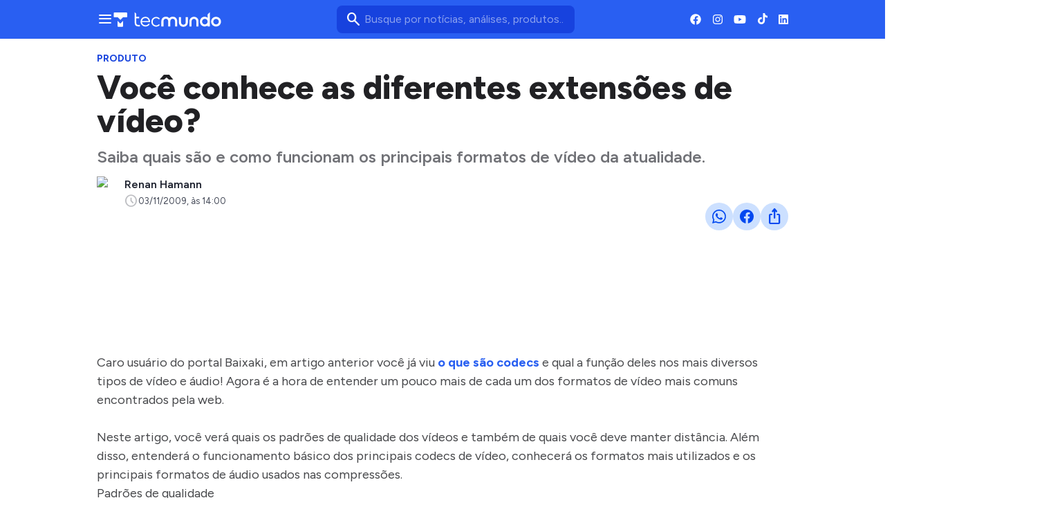

--- FILE ---
content_type: text/html; charset=utf-8
request_url: https://www.tecmundo.com.br/audio/3029-voce-conhece-as-diferentes-extensoes-de-video-.htm
body_size: 90659
content:
<!DOCTYPE html><html lang="pt-BR"><head><meta charSet="utf-8"/><meta name="viewport" content="width=device-width, initial-scale=1"/><title>Você conhece as diferentes extensões de vídeo? | Audio</title><meta name="description" content="Saiba quais são e como funcionam os principais formatos de vídeo da atualidade."/><link rel="canonical" href="https://www.tecmundo.com.br/audio/3029-voce-conhece-as-diferentes-extensoes-de-video-.htm"/><meta name="robots" content="index,follow,max-snippet:-1,max-image-preview:large,max-video-preview:-1"/><meta property="og:locale" content="pt_BR"/><meta property="og:type" content="article"/><meta property="og:title" content="Você conhece as diferentes extensões de vídeo?"/><meta property="og:description" content="Saiba quais são e como funcionam os principais formatos de vídeo da atualidade."/><meta property="og:url" content="https://www.tecmundo.com.br/audio/3029-voce-conhece-as-diferentes-extensoes-de-video-.htm"/><meta property="og:site_name" content="TecMundo: Tudo sobre Tecnologia, Entretenimento, Ciência e Games"/><meta property="article:published_time" content="2009-11-03T16:00:16.090Z"/><meta property="article:author" content="Renan Hamann"/><meta property="og:image" content="https://tm.ibxk.com.br/materias/3029/19253.jpg?ims=1600x900/filters:format(jpg)"/><meta property="og:image:width" content="1280"/><meta property="og:image:height" content="605"/><meta property="og:image:type" content="image/jpg"/><meta property="twitter:title" content="Você conhece as diferentes extensões de vídeo?"/><meta property="twitter:description" content="Saiba quais são e como funcionam os principais formatos de vídeo da atualidade."/><meta property="twitter:image" content="https://tm.ibxk.com.br/materias/3029/19253.jpg?ims=1600x900/filters:format(jpg)"/><meta property="twitter:card" content="summary_large_image"/><meta property="twitter:site" content="@Tec_Mundo"/><link rel="preload" href="" as="image" fetchPriority="high"/><meta name="next-head-count" content="24"/><meta http-equiv="Content-Language" content="pt-br"/><meta name="AUTHOR" content="TecMundo"/><meta name="COPYRIGHT" content="Copyright (c) Grupo NZN"/><meta name="RATING" content="GENERAL"/><meta name="theme-color" content="#295ff2"/><meta name="msapplication-TileColor" content="#ffffff"/><meta name="msapplication-TileImage" content="/favicons/favicon@144.png"/><meta name="google-signin-client_id" content="751803164508-rpnvktbdbog3j4503ode14edmbs04uia.apps.googleusercontent.com"/><meta name="adopt-website-id" content="86c4d5da-2821-4841-91e5-c806d25dc0fe"/><meta name="lomadee" content="2324685"/><meta name="apple-mobile-web-app-capable" content="yes"/><meta name="mobile-web-app-capable" content="yes"/><meta name="apple-mobile-web-app-status-bar-style" content="default"/><meta name="apple-mobile-web-app-title" content="TecMundo"/><link rel="shortcut icon" href="https://tm.ibxk.com.br/tecmundo/favicon.ico"/><link rel="manifest" href="/manifest.json"/><link rel="icon" type="image/png" sizes="32x32" href="/favicons/favicon@32.png"/><link rel="icon" type="image/png" sizes="16x16" href="/favicons/favicon@16.png"/><link rel="apple-touch-icon" sizes="180x180" href="/favicons/favicon@180.png"/><link rel="apple-touch-icon" sizes="167x167" href="/favicons/favicon@167.png"/><link rel="apple-touch-icon" sizes="152x152" href="/favicons/favicon@152.png"/><link rel="apple-touch-icon" sizes="120x120" href="/favicons/favicon@120.png"/><link rel="preconnect" href="https://tm.ibxk.com.br" crossorigin="anonymous"/><link rel="preconnect" href="https://tm.jsuol.com.br"/><link rel="preconnect" href="http://tm.jsuol.com.br"/><link rel="preconnect" href="https://tm.uol.com.br"/><link rel="dns-prefetch" href="https://pagead2.googlesyndication.com"/><link rel="dns-prefetch" href="https://fonts.googleapis.com"/><link rel="dns-prefetch" href="https://tm.ibxk.com.br"/><link rel="dns-prefetch" href="https://tag.goadopt.io"/><link rel="dns-prefetch" href="https://tag.navdmp.com"/><link rel="dns-prefetch" href="https://tpc.googlesyndication.com"/><link rel="dns-prefetch" href="https://www.google-analytics.com"/><link rel="dns-prefetch" href="https://www.googletagmanager.com"/><link rel="dns-prefetch" href="https://www.googletagservices.com"/><link rel="dns-prefetch" href="https://securepubads.g.doubleclick.net"/><link rel="dns-prefetch" href="https://usr.navdmp.com"/><link rel="dns-prefetch" href="https://d.t.tailtarget.com"/><link rel="dns-prefetch" href="https://pagead2.googlesyndication.com"/><link rel="dns-prefetch" href="https://applets.ebxcdn.com"/><link rel="alternate" type="application/rss+xml" href="https://rss.tecmundo.com.br/feed"/><link rel="preload" href="/_next/static/media/f3598be354fd334e-s.p.woff2" as="font" type="font/woff2" crossorigin="anonymous" data-next-font="size-adjust"/><link rel="preload" href="/_next/static/media/de42cfb9a3b980ae-s.p.woff2" as="font" type="font/woff2" crossorigin="anonymous" data-next-font="size-adjust"/><script id="mgid-init-queue" data-nscript="beforeInteractive">
              window._mgq = window._mgq || [];
              window._mgq.push(['_mgc.load']);
            </script><script id="uol-script" data-nscript="beforeInteractive">
              (function () {
                window.universal_variable = window.universal_variable || {};
                window.universal_variable.dfp = window.universal_variable.dfp || {};
                window.uolads = window.uolad || [];

                //script para envio ao GA UOL o tipo do acesso (normal ou via refresh)
                var access_by_reload = 'nao'
                var access_data = performance?.getEntriesByType('navigation')[0]
                if(access_data && access_data.type == 'reload'){
                  access_by_reload = 'sim'
                }
                window.universal_variable.aud = window.universal_variable.aud || {};

                //ABTest videos GA UOL
                var slots = 10;
                var versionAB;
                var sendGaInfo = false;
                var path = window.location.pathname;
                var pathParts = path.split("/");
                var category = pathParts[1];
                if(category != 'voxel' && category != 'minha-serie' && category != 'produto' && category != 'ciencia' && category != 'mercado'){
                  sendGaInfo = true;
                }
                if (localStorage.getItem('version')) {
                  versionAB = localStorage.getItem('version');
                } else {
                  var random = Math.floor(Math.random() * slots);
                  versionAB = 'Slot ' + (random);
                  localStorage.setItem('version', versionAB);
                }
                var aBTestVideoResult = '';
                if (window.location.href.indexOf(".htm") > -1 && sendGaInfo) {
                  /*if(versionAB && (versionAB == 'Slot 0' || versionAB == 'Slot 1' || versionAB == 'Slot 2' || versionAB == 'Slot 3' || versionAB == 'Slot 4')) {
                    aBTestVideoResult = 'Membrana by ABTest';
                  }else if(versionAB && (versionAB == 'Slot 5' || versionAB == 'Slot 6' || versionAB == 'Slot 7' || versionAB == 'Slot 8' || versionAB == 'Slot 9')) {
                    aBTestVideoResult = 'Truvid by ABTest';
                  }*/
                  aBTestVideoResult = 'Truvid by ABTest';
                }
                window.universal_variable.aud.version = aBTestVideoResult

                window.universal_variable.aud.roomSource = access_by_reload
              })();
            </script><link rel="preload" href="/_next/static/css/a0a035d0fca80c5b.css" as="style"/><link rel="stylesheet" href="/_next/static/css/a0a035d0fca80c5b.css" data-n-g=""/><link rel="preload" href="/_next/static/css/ef46db3751d8e999.css" as="style"/><link rel="stylesheet" href="/_next/static/css/ef46db3751d8e999.css" data-n-p=""/><link rel="preload" href="/_next/static/css/a67163f00f7c9ac8.css" as="style"/><link rel="stylesheet" href="/_next/static/css/a67163f00f7c9ac8.css" data-n-p=""/><link rel="preload" href="/_next/static/css/0cbaeaadc9130b3d.css" as="style"/><link rel="stylesheet" href="/_next/static/css/0cbaeaadc9130b3d.css" data-n-p=""/><link rel="preload" href="/_next/static/css/a67a7aeeefde594d.css" as="style"/><link rel="stylesheet" href="/_next/static/css/a67a7aeeefde594d.css" data-n-p=""/><link rel="preload" href="/_next/static/css/f7b34d823a78ee1b.css" as="style"/><link rel="stylesheet" href="/_next/static/css/f7b34d823a78ee1b.css"/><link rel="preload" href="/_next/static/css/e5a6a00fbeddbb88.css" as="style"/><link rel="stylesheet" href="/_next/static/css/e5a6a00fbeddbb88.css"/><link rel="preload" href="/_next/static/css/4171088a9f323f40.css" as="style"/><link rel="stylesheet" href="/_next/static/css/4171088a9f323f40.css"/><noscript data-n-css=""></noscript><script defer="" nomodule="" src="/_next/static/chunks/polyfills-c67a75d1b6f99dc8.js"></script><script id="uoltm" src="https://tm.jsuol.com.br/uoltm.js?id=quheq9" async="" data-nscript="beforeInteractive"></script><script defer="" src="/_next/static/chunks/5635.51a853387e3c725b.js"></script><script defer="" src="/_next/static/chunks/2956.e08fd9dac26910db.js"></script><script defer="" src="/_next/static/chunks/9227.9b344540932adb43.js"></script><script defer="" src="/_next/static/chunks/3800.e15fb93059f45384.js"></script><script defer="" src="/_next/static/chunks/8773.541aec6ba9b06674.js"></script><script defer="" src="/_next/static/chunks/8463.1595f9f1b14b57b3.js"></script><script defer="" src="/_next/static/chunks/4976.80413192cd7f4a92.js"></script><script defer="" src="/_next/static/chunks/5253.f862f114a81a2f60.js"></script><script src="/_next/static/chunks/webpack-1f67b003e769d560.js" defer=""></script><script src="/_next/static/chunks/main-09d2d8c66eed0309.js" defer=""></script><script src="/_next/static/chunks/pages/_app-90826c664fc2cd4f.js" defer=""></script><script src="/_next/static/chunks/3320-12088468e66ccfdc.js" defer=""></script><script src="/_next/static/chunks/8493-63230eafe07dfd34.js" defer=""></script><script src="/_next/static/chunks/313-2eb84085727c0a32.js" defer=""></script><script src="/_next/static/chunks/4928-8802da75b3b7da40.js" defer=""></script><script src="/_next/static/chunks/267-0a9f149e19b230f0.js" defer=""></script><script src="/_next/static/chunks/pages/%5Bcategory%5D/%5Bslug%5D-bbd4c8aedabd1e04.js" defer=""></script><script src="/_next/static/fvXb5Xk6BZltq1jNOZAe3/_buildManifest.js" defer=""></script><script src="/_next/static/fvXb5Xk6BZltq1jNOZAe3/_ssgManifest.js" defer=""></script></head><body><noscript><iframe src="https://www.googletagmanager.com/ns.html?id=GTM-MGN2N24C" height="0" width="0" style="display:none;visibility:hidden"></iframe></noscript><div id="__next"><main class="content-area
        tecmundo-page __variable_8f38c6 __variable_8a8bb0 font-sans w-full"><section class="background-ads bg-transparent xl:bg-extended-blue-gray-100 pt-[70px]"><div id="tecmundo_premium"><div class="background-ads"><div id="premium"><div class="styles_ads_placeholder__WuQuG bottom_label  is-desktop" data-label="" style="min-height:100%"></div></div></div></div></section><header class="styles_header__udZKm bg-theme-fill-brand-base tecmundo"><div class="container mx-auto flex flex-wrap items-center justify-between w-full px-4 h-[56px]"><div class="flex items-center max-h-7 space-x-2"><div class="flex items-center gap-4"><div class="inline-flex cursor-pointer h-6 w-6 justify-center btn-open-menu"><span class="material-symbols-rounded icon  styles_size-24__AAqde " style="color:#FFF">menu</span></div><a href="https://www.tecmundo.com.br/" aria-label="Logo TecMundo" title="TecMundo: Tudo sobre Tecnologia, Entretenimento, Ciência e Games"><img alt="Logo TecMundo" loading="lazy" width="145" height="28" decoding="async" data-nimg="1" class="w-auto h-auto max-w-[156px] max-h-[28px]" style="color:transparent" src="/icons/site/logo-tecmundo__white.svg"/></a></div></div><div class="relative max-w-full hidden sm:flex"><input type="text" name="q" placeholder="Busque por notícias, análises, produtos..." aria-label="TecMundoButtonSearch" autoComplete="off" id="searchMenuInput" class="w-full md:w-[344px] pl-10 px-4 py-2 outline-none text-base font-normal text-default-white rounded-lg bg-theme-fill-brand-dark placeholder:text-theme-typography-label-text-over-brand outline-1 outline-offset-0 hover:outline-theme-fill-brand-light focus:outline-[3px] focus:outline-theme-fill-brand-light transition-all border-none"/><label class="cursor-pointer"><div class="absolute left-3 top-1/2 transform -translate-y-1/2 flex items-center"><span class="material-symbols-rounded icon  styles_size-24__AAqde " style="color:#fff">search</span></div></label></div><div class="flex items-center gap-4"><div class="hidden items-center space-x-4 sm:flex"><a href="https://www.facebook.com/tecmundo/?locale=pt_BR" aria-label="Ícone do Facebook" style="color:#FFF"><img alt="Ícone do Facebook" loading="lazy" width="16" height="16" decoding="async" data-nimg="1" style="color:transparent" src="/icons/site/icon-facebook-header.svg"/></a><a href="https://www.instagram.com/tecmundo/?hl=en" aria-label="Ícone do Instagram" style="color:#FFF"><img alt="Ícone do Instagram" loading="lazy" width="15" height="15" decoding="async" data-nimg="1" style="color:transparent" src="/icons/site/icon-instagram-header.svg"/></a><a href="https://www.youtube.com/@tecmundo?sub_confirmation=1" aria-label="Ícone do YouTube" style="color:#FFF"><img alt="Ícone do YouTube" loading="lazy" width="18" height="12" decoding="async" data-nimg="1" style="color:transparent" src="/icons/site/icon-youtube-header.svg"/></a><a href="https://www.tiktok.com/@tecmundo?lang=en" aria-label="Ícone do TikTok" style="color:#FFF"><img alt="Ícone do TikTok" loading="lazy" width="15" height="18" decoding="async" data-nimg="1" style="color:transparent" src="/icons/site/icon-tiktok-header.svg"/></a><a href="https://www.linkedin.com/company/tecmundo" aria-label="Ícone do LinkedIn" style="color:#FFF"><img alt="Ícone do LinkedIn" loading="lazy" width="14" height="14" decoding="async" data-nimg="1" style="color:transparent" src="/icons/site/icon-linkedin-header.svg"/></a></div></div></div></header><script type="application/ld+json">{"@context":"https://schema.org","@graph":[{"@type":"NewsArticle","@id":"https://www.tecmundo.com.br/audio/3029-voce-conhece-as-diferentes-extensoes-de-video-.htm","headline":"Você conhece as diferentes extensões de vídeo?","alternativeHeadline":"Saiba quais são e como funcionam os principais formatos de vídeo da atualidade.","url":"https://www.tecmundo.com.br/audio/3029-voce-conhece-as-diferentes-extensoes-de-video-.htm","articleBody":"Caro usu&aacute;rio do portal Baixaki, em artigo anterior voc&ecirc; j&aacute; viu o que s&atilde;o codecs e qual a fun&ccedil;&atilde;o deles nos mais diversos tipos de v&iacute;deo e &aacute;udio! Agora &eacute; a hora de entender um pouco mais de cada um dos formatos de v&iacute;deo mais comuns encontrados pela web. Neste artigo, voc&ecirc; ver&aacute; quais os padr&otilde;es de qualidade dos v&iacute;deos e tamb&eacute;m de quais voc&ecirc; deve manter dist&acirc;ncia. Al&eacute;m disso, entender&aacute; o funcionamento b&aacute;sico dos principais codecs de v&iacute;deo, conhecer&aacute; os formatos mais utilizados e os principais formatos de &aacute;udio usados nas compress&otilde;es. Padr&otilde;es de qualidadeBRRipO BRRip &eacute; o processo de extra&ccedil;&atilde;o e codifica&ccedil;&atilde;o dos v&iacute;deos contidos em um disco Blu-ray, para que sejam compat&iacute;veis com players comuns, dispensando a necessidade de leitores Blu-ray. Apesar de reduzir bastante o tamanho dos arquivos, um filme com qualidade BRRip pode exceder a capacidade de um DVD de camada simples.HDDVDRipA principal diferen&ccedil;a entre BRRip e HDDVDRip est&aacute; no espa&ccedil;o em disco ocupado pelos arquivos, devido &agrave; capacidade das m&iacute;dias de extra&ccedil;&atilde;o (50GB para Blu-rays, 30GB para HDDVDs). Logo, HDDVDRips ocupam menos espa&ccedil;o, mesmo utilizando os mesmos codecs e tendo a mesma resolu&ccedil;&atilde;o de 1080p do BRRip.DVDRipFilmes extra&iacute;dos (ou ripados) diretamente de DVDs e convertidos para outros formatos s&atilde;o conhecidos como DVDRip. S&atilde;o retirados os menus e informa&ccedil;&otilde;es adicionais com o intuito de ocupar menos espa&ccedil;o em disco.R5Pouco inferior aos DVDRips, s&atilde;o c&oacute;pias de DVDs brutos, n&atilde;o de matrizes das produtoras, o que faz com que eles percam qualidade. Foi criado para dinamizar e baratear a distribui&ccedil;&atilde;o dos filmes, em uma tentativa de parar a pirataria. DVDScrAntes do lan&ccedil;amento oficial de alguns filmes, c&oacute;pias n&atilde;o comerciais, ou seja, modificadas, com materiais informativos aparecendo esporadicamente ou com o v&iacute;deo sendo mostrado sem cor, s&atilde;o enviadas &agrave; imprensa especializada. Esse tipo de v&iacute;deo &eacute; chamado de DVDScr, ou DVD Screener.\r\n\r\nWorkprintAlgumas produtoras deixam vazar filmes n&atilde;o terminados, com cenas adicionais ou faltantes, sem efeitos especiais, som n&atilde;o masterizado etc. Esses filmes s&atilde;o conhecidos como Workprint e s&atilde;o liberados como pr&eacute;vias das pel&iacute;culas j&aacute; finalizadas.TSOs v&iacute;deos de qualidade Telesync (TS) s&atilde;o geralmente extra&iacute;dos dos televisores ou capturados de outras telas com equipamento profissional. T&ecirc;m qualidade superior aos v&iacute;deos CAM, mas ficam longe da qualidade de DVDs.TCTC, ou Telecine, &eacute; arquivo conseguido atrav&eacute;s do processo de digitaliza&ccedil;&atilde;o dos filmes em pel&iacute;cula. A convers&atilde;o &eacute; cara, devido aos pre&ccedil;os dos equipamentos e &agrave; complexidade da opera&ccedil;&atilde;o, mas a qualidade de imagem obtida com os filmes digitalizados &eacute; bastante alta.CAMA pior qualidade poss&iacute;vel para um v&iacute;deo &eacute; a CAM. Como o nome induz o usu&aacute;rio a imaginar, a composi&ccedil;&atilde;o dos filmes &eacute; feita a partir da filmagem de telas, geralmente com c&acirc;meras caseiras.\r\nCODECSDivXCriado para compactar arquivos de v&iacute;deo sem perda de qualidade, o DivX , atrav&eacute;s de um complexo sistema de repeti&ccedil;&atilde;o de frames id&ecirc;nticos e sobreposi&ccedil;&atilde;o de elementos din&acirc;micos, reduz o tamanho em disco ocupado pelos filmes. DivX HDA evolu&ccedil;&atilde;o do DivX permite ao usu&aacute;rio desfrutar o m&aacute;ximo da alta defini&ccedil;&atilde;o em m&iacute;dias exportadas, para que possa reproduzi-las em dispositivos externos ao computador. Funciona de maneira semelhante ao seu antecessor, pois trabalha com a compress&atilde;o de filmes em 1080p e 720p. Nos Estados Unidos, o servi&ccedil;o FilmFresh.com disponibiliza o servi&ccedil;o para filmes para downloads de maneira legalizada.\r\nXviDCriado para competir com o DivX, o XviD &eacute; um software de c&oacute;digo aberto que roda em qualquer plataforma operacional. A qualidade de v&iacute;deo obtida com XviD &eacute; superior &agrave; oferecida pelo DivX, mas isso tem um pre&ccedil;o: alt&iacute;ssimo n&iacute;vel de exig&ecirc;ncia de hardware no processamento dos arquivos.MPEG-1Desenvolvido pelo grupo Moving Picture Experts Group, o padr&atilde;o de compress&atilde;o de v&iacute;deo MPEG-1 possibilita a associa&ccedil;&atilde;o de v&iacute;deo e &aacute;udio sendo reproduzidos pela taxa de 1,5 Mbps.MPEG-2\r\nMais tarde, com tecnologia mais avan&ccedil;ada, o Moving Picture Experts Group aperfei&ccedil;oou o sistema do MPEG-1 e desenvolveu o MPEG-2, que pode reproduzir as associa&ccedil;&otilde;es multim&iacute;dia pela taxa m&aacute;xima de 10 Mbps.OGMOutro container multim&iacute;dia muito popular na inform&aacute;tica &eacute; o OGM (Ogg Media File), possui qualidade semelhante &agrave; oferecida pelo formato AVI, mas com alguns diferenciais, como o suporte a cap&iacute;tulos, armazenamento de &aacute;udios duplos, compatibilidade com v&aacute;rios formatos de &aacute;udio e at&eacute; nove legendas diferentes podem ser inclu&iacute;das.H.264\r\nCriado para comprimir v&iacute;deos de &oacute;tima qualidade em arquivos com baixa taxa de bits, o H.264 torna poss&iacute;vel a compress&atilde;o de v&iacute;deos de espa&ccedil;o elevado em disco sem perdas significativas na qualidade apresentada.&nbsp;\r\n\r\nEXPORTA&Ccedil;&Otilde;ESVCDResolu&ccedil;&otilde;es baixas e qualidade sonora pobre, essa era a dura realidade enfrentada pelas pessoas que &ndash; antes da populariza&ccedil;&atilde;o das unidades gravadoras de DVD - desejavam gravar filmes em CDs comuns. Com a resolu&ccedil;&atilde;o m&aacute;xima 352x240 pixels, filmes completos de at&eacute; 74 minutos poderiam ser armazenados em m&iacute;dias comuns de 700 MB.SVCD&Eacute; superior ao VCD no quesito qualidade, mas perde pela capacidade de armazenamento, que varia entre 35 e 60 minutos com resolu&ccedil;&atilde;o m&aacute;xima de 480x480 pixels. A qualidade do v&iacute;deo fica pr&oacute;xima da atingida por DVDs, mas &eacute; moldada pelos padr&otilde;es de CDs. Sendo assim, o arquivo &eacute; muito mais compacto do que arquivos de alta resolu&ccedil;&atilde;o.KVCD\r\nUtilizado para armazenamento em CDs comuns, assim como o VCD e o SVCD, mas com qualidade superior e resolu&ccedil;&atilde;o de at&eacute; 528x480 pixels. Pode armazenar at&eacute; 120 minutos de v&iacute;deo em um CD de 80 minutos.\r\n\r\nFORMATOS (EXTENS&Otilde;ES)MKV Se os outros formatos trabalham com pacotes de dados, o MKV trabalha com containers de dados multim&iacute;dia, integrando &aacute;udio, v&iacute;deo e legendas em arquivos &uacute;nicos e de qualidade excelente. O MKV tem o c&oacute;digo aberto. A inten&ccedil;&atilde;o dos desenvolvedores &eacute; torn&aacute;-lo um formato universal, mas o tamanho elevado dos arquivos tem limitado a expans&atilde;o.FLVOs arquivos FLV foram popularizados devido ao sucesso estrondoso de sites de streaming de v&iacute;deos, como o YouTube, Google V&iacute;deos e outros. Possuem codifica&ccedil;&atilde;o de &aacute;udio MP3 e s&atilde;o origin&aacute;rios do Adobe Flash Player. A compress&atilde;o utilizada os torna bem mais compactos do que v&iacute;deos de formatos mais tradicionais.AVIAntigo formato nativo do Windows (hoje substitu&iacute;do pelo WMV), tornou-se a extens&atilde;o mais utilizada no mundo, devido aos v&aacute;rios codecs populares que a escolheram como extens&atilde;o padr&atilde;o, como o DivX.\r\nMOVO formato MOV foi desenvolvido pela Apple. Para reproduzir arquivos MOV no Windows, &eacute; necess&aacute;ria a instala&ccedil;&atilde;o do QuickTime ou de algum codec compat&iacute;vel. Pela alta compatibilidade, &eacute; um dos formatos mais usados em v&iacute;deos para transfer&ecirc;ncia via streaming.WMVAtual formato padr&atilde;o do Windows, o WMV &eacute; compat&iacute;vel com boa parte dos reprodutores multim&iacute;dia. Tem qualidade boa, mas n&atilde;o se compara aos arquivos de alta defini&ccedil;&atilde;o, como o MKV.RMVBGrande amigo dos internautas sem conex&otilde;es muito r&aacute;pidas, o RMVB &eacute; um formato que oferece qualidade m&eacute;dia/boa e ocupa pouco espa&ccedil;o em disco, al&eacute;m de trabalhar com taxa de bits vari&aacute;vel. Foi desenvolvido pela Real Networks, uma das grandes rivais da Microsoft no mercado de multim&iacute;dia online. VOB\r\nArquivos VOB s&atilde;o os mais encontrados na maioria dos DVDs de v&iacute;deo. Eles integram v&iacute;deo, &aacute;udio, legenda e menus em apenas um arquivo. A compress&atilde;o &eacute; realizada de maneira semelhante &agrave; feita nos arquivos MPEG-2, a &uacute;nica diferen&ccedil;a est&aacute; nos dados extras que s&atilde;o aceito.\r\n\r\n&Aacute;UDIO\r\nDTSFormato padr&atilde;o de &aacute;udio de DVDs, foi desenvolvido para maximizar a pot&ecirc;ncia multicanal dos &aacute;udios no cinema. Outras m&iacute;dias, como canais de TV a cabo, t&ecirc;m aderido ao sistema de som com suporte para at&eacute; sete canais diferentes.AC3Desenvolvido pela Dolby Labs, permite a divis&atilde;o do &aacute;udio em v&aacute;rios canais diferentes, sendo muito utilizado por home theaters e cinemas. Permite a sa&iacute;da de &aacute;udio para at&eacute; oito canais em formato surround (som tridimensional).MP3Formato de &aacute;udio utilizado pelos codificadores de MPEG-1&nbsp; e MPEG-2, AVI, DivX e outros formatos de v&iacute;deo. &Eacute; muito popular devido a pouca perda de qualidade na compress&atilde;o.\r\n\r\nCom o avan&ccedil;o da internet e da banda larga, surgiram diversas possibilidades para a obten&ccedil;&atilde;o de arquivos. Quanto a v&iacute;deos, existem muitos compressores, conversores e codecs dispon&iacute;veis; &eacute; preciso saber quais s&atilde;o os melhores e os que atendem &agrave;s necessidades do usu&aacute;rio em determinado momento. &Eacute; importante lembrar que o Baixaki n&atilde;o recomenda o download de arquivos ilegais. Esse artigo foi redigido para informar voc&ecirc;, usu&aacute;rio, quais s&atilde;o os formatos digitais mais utilizados na atualidade e como eles funcionam. Mas e voc&ecirc;, caro usu&aacute;rio do portal Baixaki? Quais os formatos de v&iacute;deo e codecs que voc&ecirc; mais utiliza?","datePublished":"2009-11-03T16:00:16.090Z","dateModified":"2009-11-03T16:00:16.090Z","inLanguage":"pt-BR","image":[{"@type":"ImageObject","url":null,"width":1200,"height":675},{"@type":"ImageObject","url":null,"width":1200,"height":900},{"@type":"ImageObject","url":null,"width":1200,"height":1200}],"author":{"@type":"Person","name":"Renan Hamann","jobTitle":"","description":"Renan Hamann acumula mais de 15 anos de experiência no jornalismo de tecnologia. ","url":"https://www.tecmundo.com.br/autor/renan-hamann","sameAs":["http://www.twitter.com/renanham"]},"publisher":{"@id":"http://www.tecmundo.com.br#organization","name":"TecMundo","url":"http://www.tecmundo.com.br"},"potentialAction":{"@type":"SearchAction","target":"https://www.tecmundo.com.br/busca/{search_term_string}","query-input":"required name=search_term_string"}}]}</script><div id="container-area" class="container mx-auto px-0 text-l min-h-screen relative styles_main_area__SKV5I"><div class="grid grid-cols-1 bg-white md:p-4"><main><div class="w-full px-4 md:px-0 pt-4 md:pt-0"><div class="relative w-full flex gap-6 justify-end"><div class="fixed inset-x-0 top-0 z-[20] transition-all duration-300
          animate-moveOutTop
        " style="background:#285FF1;visibility:hidden"><div class="container mx-auto px-4 flex justify-between items-center h-[57px]"><p class="text-white font-semibold line-clamp-1">Você conhece as diferentes extensões de vídeo?</p><div class="flex items-center justify-end p-1"></div></div></div></div><a href="/produto" class="styles_kicker__COFog styles_simple__keG2K !text-sm uppercase font-bold w-fit h-fit" style="color:#1844DD;background-color:#EEF5FF">Produto</a><h1 class="text-3xl md:text-5xl mb-3 font-extrabold styles_article-title__thRg5">Você conhece as diferentes extensões de vídeo?</h1><p class="text-lg/[1.3] md:text-2xl/[1.4] font-semibold my-3 styles_article-call-text__DdFgK">Saiba quais são e como funcionam os principais formatos de vídeo da atualidade.</p><div class="text-sm pb-6 sm:mb-0 text-light-color-text-strong flex flex-col md:flex-row items-start md:items-center gap-3 md:gap-5"><div class="flex flex-col md:flex-row md:items-center justify-between w-full gap-2"><div class="flex items-start gap-2 w-full md:w-auto"><div class="min-w-[40px]"><div class="flex items-center gap-2"><img alt="Avatar do(a) autor(a): Renan Hamann" loading="lazy" width="40" height="40" decoding="async" data-nimg="1" class="!rounded-full" style="color:transparent" src="https://tm.ibxk.com.br/2024/09/18/18181415695770.jpg?ims=40x40"/></div></div><div class="flex flex-col justify-center"><div class="leading-none"><div class="flex flex-col w-fit"><div class="flex items-center gap-2"><div><div><p class="text-base line-clamp-1 md:line-clamp-none"><a href="/autor/renan-hamann" class="styles_author_name__XZAsO
                    font-semibold styles_tecmundo__IG5rC
                  ">Renan Hamann</a></p></div><div class="flex items-center gap-2 flex-start styles_tecmundo__IG5rC"></div></div></div></div></div><div class="flex gap-0.5 md:gap-2.5 text-[#464B59] mt-[2px] flex-wrap text-[13px]"><p class="flex items-center gap-1"><span class="material-symbols-rounded icon  styles_size-20__Ye_Y5 " style="color:var(--stroke-medium)">schedule</span>03/11/2009, às 14:00</p></div></div></div><div class="flex flex-shrink-0 gap-2 mt-3 md:mt-0"><button class="styles_button__Jdned w-full md:w-10 md:h-10 flex items-center justify-center rounded-full p-1 flex-grow styles_tecmundo__qAqQt" style="color:#0048F0;border:none" aria-label="Botão de compartilhamento"><svg width="24" height="24" viewBox="0 0 24 24" fill="none" xmlns="http://www.w3.org/2000/svg"><rect width="24" height="24" rx="16" fill="none"></rect><path fill-rule="evenodd" clip-rule="evenodd" d="M3.40637 16.8646L1.99988 22L7.25523 20.6219C8.70331 21.4116 10.3335 21.8278 11.9925 21.8284H11.9968C17.4605 21.8284 21.9082 17.3821 21.9106 11.918C21.9115 9.26974 20.881 6.77984 19.0096 4.90656C17.1376 3.03328 14.6486 2.00129 11.9968 2C6.53221 2 2.08528 6.44562 2.08306 11.91C2.0825 13.6567 2.53889 15.3617 3.40637 16.8646ZM3.75693 11.9106C3.7586 7.369 7.45486 3.67408 12 3.67408C14.201 3.67501 16.2696 4.53281 17.8254 6.08969C19.3811 7.64658 20.2373 9.7163 20.2365 11.9173C20.2347 16.4593 16.5384 20.1546 11.9968 20.1546H11.9937C10.5148 20.1538 9.06464 19.7569 7.79982 19.0062L7.49868 18.8278L4.38003 19.6455L5.21265 16.606L5.01657 16.2944C4.1918 14.9828 3.75626 13.4669 3.75693 11.9106Z" fill="#0048F0"></path><path fill-rule="evenodd" clip-rule="evenodd" d="M9.51918 7.76689C9.3335 7.35451 9.13817 7.34615 8.96178 7.33891C8.81732 7.33278 8.65207 7.33315 8.48701 7.33315C8.32176 7.33315 8.05346 7.39517 7.82656 7.64305C7.59948 7.89092 6.95946 8.4901 6.95946 9.70887C6.95946 10.9276 7.84717 12.1052 7.97083 12.2706C8.09468 12.4359 9.68443 15.0168 12.2024 16.0096C14.2947 16.8347 14.7205 16.6706 15.1748 16.6294C15.629 16.5881 16.6404 16.0302 16.8467 15.4518C17.0531 14.8734 17.0531 14.3779 16.9913 14.2742C16.9293 14.1708 16.7642 14.109 16.5163 13.9852C16.2687 13.8613 15.0508 13.2619 14.8237 13.1793C14.5966 13.0967 14.4316 13.0555 14.2663 13.3034C14.1013 13.5512 13.6269 14.109 13.4822 14.2742C13.3378 14.4397 13.1933 14.4603 12.9454 14.3365C12.6978 14.2122 11.8999 13.951 10.9535 13.1071C10.2171 12.4505 9.72008 11.6397 9.57544 11.3918C9.43098 11.144 9.56002 11.0099 9.68424 10.8864C9.79546 10.7754 9.93193 10.5971 10.056 10.4525C10.1794 10.3079 10.2208 10.2046 10.3033 10.0396C10.3859 9.87412 10.3447 9.72948 10.2827 9.60563C10.2208 9.48179 9.73939 8.2567 9.51918 7.76689Z" fill="#0048F0"></path></svg></button><button class="styles_button__Jdned w-full md:w-10 md:h-10 flex items-center justify-center rounded-full p-1 flex-grow styles_tecmundo__qAqQt" style="color:#0048F0;border:none" aria-label="Botão de compartilhamento"><svg width="24" height="24" viewBox="0 0 24 24" fill="none" xmlns="http://www.w3.org/2000/svg"><rect width="24" height="24" rx="16" fill="none"></rect><path d="M2 12C2 16.95 5.6 21.05 10.35 21.9L10.4091 21.8516C10.4061 21.8511 10.403 21.8505 10.4 21.85V14.8H7.9V12H10.4V9.79999C10.4 7.29999 12 5.89999 14.3 5.89999C15 5.89999 15.8 5.99999 16.5 6.09999V8.64999H15.2C14 8.64999 13.7 9.24999 13.7 10.05V12H16.35L15.9 14.8H13.7V21.85C13.6695 21.8555 13.6391 21.8609 13.6086 21.8661L13.65 21.9C18.4 21.05 22 16.95 22 12C22 6.5 17.5 2 12 2C6.5 2 2 6.5 2 12Z" fill="#0048F0"></path></svg></button><button class="styles_button__Jdned w-full md:w-10 md:h-10 flex items-center justify-center rounded-full p-1 flex-grow styles_tecmundo__qAqQt" style="color:#0048F0;border:none" aria-label="Botão de compartilhamento"><span class="material-symbols-rounded icon  styles_size-24__AAqde " style="color:inherit">ios_share</span></button></div></div></div><div class="flex justify-start items-center"></div></div><div class="styles_ads_placeholder__WuQuG bottom_label mb-4 is-desktop" data-label="" style="min-height:100px"></div><div class="styles_ads_placeholder__WuQuG bottom_label mb-4 is-mobile" data-label="Publicidade" style="min-height:70px"><div id="ad-slot-billboard-1"></div></div><div class="flex flex-col md:flex-row md:mt-4 gap-6 mb-6"><div class="the-content w-full px-4 md:px-0"><div id="main-content" class="styles_article-main-text__jBVSN main_text"><p>Caro usuário do portal Baixaki, em artigo anterior você já viu <a title="Saiba mais" href="https://www.baixaki.com.br/info/1989-o-que-sao-codecs-.htm" target="_blank">o que são codecs</a> e qual a função deles nos mais diversos tipos de vídeo e áudio! Agora é a hora de entender um pouco mais de cada um dos formatos de vídeo mais comuns encontrados pela web.<br/> <br/>Neste artigo, você verá quais os padrões de qualidade dos vídeos e também de quais você deve manter distância. Além disso, entenderá o funcionamento básico dos principais codecs de vídeo, conhecerá os formatos mais utilizados e os principais formatos de áudio usados nas compressões.<br/> <span class="subtit-artigo">Padrões de qualidade</span><br/><strong>BRRip</strong><br/>O BRRip é o processo de extração e codificação dos vídeos contidos em um disco Blu-ray, para que sejam compatíveis com players comuns, dispensando a necessidade de leitores Blu-ray. Apesar de reduzir bastante o tamanho dos arquivos, um filme com qualidade BRRip pode exceder a capacidade de um DVD de camada simples.<br/><br/><strong>HDDVDRip</strong><br/>A principal diferença entre BRRip e HDDVDRip está no espaço em disco ocupado pelos arquivos, devido à capacidade das mídias de extração (50GB para Blu-rays, 30GB para HDDVDs). Logo, HDDVDRips ocupam menos espaço, mesmo utilizando os mesmos codecs e tendo a mesma resolução de 1080p do BRRip.<br/><br/><strong>DVDRip</strong><br/>Filmes extraídos (ou ripados) diretamente de DVDs e convertidos para outros formatos são conhecidos como DVDRip. São retirados os menus e informações adicionais com o intuito de ocupar menos espaço em disco.<br/><br/><strong>R5</strong><br/>Pouco inferior aos DVDRips, são cópias de DVDs brutos, não de matrizes das produtoras, o que faz com que eles percam qualidade. Foi criado para dinamizar e baratear a distribuição dos filmes, em uma tentativa de parar a pirataria. <br/><br/><strong>DVDScr</strong><br/>Antes do lançamento oficial de alguns filmes, cópias não comerciais, ou seja, modificadas, com materiais informativos aparecendo esporadicamente ou com o vídeo sendo mostrado sem cor, são enviadas à imprensa especializada. Esse tipo de vídeo é chamado de DVDScr, ou DVD Screener.</p>
<p style="text-align:center"><img loading="lazy" src="https://tm.ibxk.com.br/materias/3029/8928.jpg?ims=fit-in/800x500/filters:quality(70)" width="800" height="500" alt="As mais variadas qualidades para as diferentes necessidades"/></p>
<p><br/><strong>Workprint</strong><br/>Algumas produtoras deixam vazar filmes não terminados, com cenas adicionais ou faltantes, sem efeitos especiais, som não masterizado etc. Esses filmes são conhecidos como Workprint e são liberados como prévias das películas já finalizadas.<strong><br/><br/>TS</strong><br/>Os vídeos de qualidade Telesync (TS) são geralmente extraídos dos televisores ou capturados de outras telas com equipamento profissional. Têm qualidade superior aos vídeos CAM, mas ficam longe da qualidade de DVDs.<br/><br/><strong>TC</strong><br/>TC, ou Telecine, é arquivo conseguido através do processo de digitalização dos filmes em película. A conversão é cara, devido aos preços dos equipamentos e à complexidade da operação, mas a qualidade de imagem obtida com os filmes digitalizados é bastante alta.<br/><br/><strong>CAM</strong><br/>A pior qualidade possível para um vídeo é a CAM. Como o nome induz o usuário a imaginar, a composição dos filmes é feita a partir da filmagem de telas, geralmente com câmeras caseiras.</p>
<p><span class="subtit-artigo">CODECS</span><br/><strong>DivX</strong><br/>Criado para compactar arquivos de vídeo sem perda de qualidade, o DivX , através de um complexo sistema de repetição de frames idênticos e sobreposição de elementos dinâmicos, reduz o tamanho em disco ocupado pelos filmes. <br/><br/><strong>DivX HD</strong><br/>A evolução do DivX permite ao usuário desfrutar o máximo da alta definição em mídias exportadas, para que possa reproduzi-las em dispositivos externos ao computador. Funciona de maneira semelhante ao seu antecessor, pois trabalha com a compressão de filmes em 1080p e 720p. Nos Estados Unidos, o serviço FilmFresh.com disponibiliza o serviço para filmes para downloads de maneira legalizada.</p><div class="read-also styles_read-also__miWLH flex flex-col w-full gap-1.5 px-6 py-4 border-l-4" data-vertical="tecmundo"><div class="styles_kicker__COFog styles_tag__uZl2p !text-sm uppercase font-bold w-fit h-fit">Leia Mais</div><a href="/produto/408229-samsung-confirma-algumas-das-melhorias-da-linha-galaxy-s26-confira-a-lista.htm" title="Samsung confirma algumas das melhorias da linha Galaxy S26; confira a lista" class="!text-xl">Samsung confirma algumas das melhorias da linha Galaxy S26; confira a lista</a></div>
<p><br/><strong>XviD</strong><br/>Criado para competir com o DivX, o XviD é um software de código aberto que roda em qualquer plataforma operacional. A qualidade de vídeo obtida com XviD é superior à oferecida pelo DivX, mas isso tem um preço: altíssimo nível de exigência de hardware no processamento dos arquivos.<br/><br/><strong>MPEG-1</strong><br/>Desenvolvido pelo grupo Moving Picture Experts Group, o padrão de compressão de vídeo MPEG-1 possibilita a associação de vídeo e áudio sendo reproduzidos pela taxa de 1,5 Mbps.<strong><br/><br/>MPEG-2</strong></p>
<p>Mais tarde, com tecnologia mais avançada, o Moving Picture Experts Group aperfeiçoou o sistema do MPEG-1 e desenvolveu o MPEG-2, que pode reproduzir as associações multimídia pela taxa máxima de 10 Mbps.<br/><br/><strong>OGM</strong><br/>Outro container multimídia muito popular na informática é o OGM (Ogg Media File), possui qualidade semelhante à oferecida pelo formato AVI, mas com alguns diferenciais, como o suporte a capítulos, armazenamento de áudios duplos, compatibilidade com vários formatos de áudio e até nove legendas diferentes podem ser incluídas.<br/><br/><strong>H.264</strong></p><div id="banner-video-area" class="styles_ads_by_content__z70R1" style="width:312px;height:340px;margin:32px auto"></div>
<p>Criado para comprimir vídeos de ótima qualidade em arquivos com baixa taxa de bits, o H.264 torna possível a compressão de vídeos de espaço elevado em disco sem perdas significativas na qualidade apresentada. </p>
<p style="text-align:center"><img loading="lazy" src="https://tm.ibxk.com.br/materias/3029/8930.jpg?ims=fit-in/800x500/filters:quality(70)" width="800" height="500" alt="Codecs são responsáveis pela "/></p><div class="read-also styles_read-also__miWLH flex flex-col w-full gap-1.5 px-6 py-4 border-l-4" data-vertical="tecmundo"><div class="styles_kicker__COFog styles_tag__uZl2p !text-sm uppercase font-bold w-fit h-fit">Leia Mais</div><a href="/produto/407526-5-melhores-combos-de-streaming-para-assistir-mais-conteudos-e-economizar.htm" title="5 melhores combos de streaming para assistir mais conteúdos e economizar" class="!text-xl">5 melhores combos de streaming para assistir mais conteúdos e economizar</a></div>
<p><span class="subtit-artigo">EXPORTAÇÕES</span><br/><strong>VCD</strong><br/>Resoluções baixas e qualidade sonora pobre, essa era a dura realidade enfrentada pelas pessoas que – antes da popularização das unidades gravadoras de DVD - desejavam gravar filmes em CDs comuns. Com a resolução máxima 352x240 pixels, filmes completos de até 74 minutos poderiam ser armazenados em mídias comuns de 700 MB.<br/><br/><strong>SVCD</strong><br/>É superior ao VCD no quesito qualidade, mas perde pela capacidade de armazenamento, que varia entre 35 e 60 minutos com resolução máxima de 480x480 pixels. A qualidade do vídeo fica próxima da atingida por DVDs, mas é moldada pelos padrões de CDs. Sendo assim, o arquivo é muito mais compacto do que arquivos de alta resolução.<br/><br/><strong>KVCD</strong></p>
<p>Utilizado para armazenamento em CDs comuns, assim como o VCD e o SVCD, mas com qualidade superior e resolução de até 528x480 pixels. Pode armazenar até 120 minutos de vídeo em um CD de 80 minutos.</p><div id="ads-by-content-1" class="styles_ads_by_content__z70R1" style="width:312px;height:340px;margin:32px auto"></div>
<p style="text-align:center"><img loading="lazy" src="https://tm.ibxk.com.br/materias/3029/8932.jpg?ims=fit-in/800x500/filters:quality(70)" width="800" height="500" alt="Saiba qual formato utilizar"/></p>
<p><span class="subtit-artigo">FORMATOS (EXTENSÕES)</span><br/><strong>MKV </strong><br/>Se os outros formatos trabalham com pacotes de dados, o MKV trabalha com containers de dados multimídia, integrando áudio, vídeo e legendas em arquivos únicos e de qualidade excelente. O MKV tem o código aberto. A intenção dos desenvolvedores é torná-lo um formato universal, mas o tamanho elevado dos arquivos tem limitado a expansão.<br/><br/><strong>FLV</strong><br/>Os arquivos FLV foram popularizados devido ao sucesso estrondoso de sites de streaming de vídeos, como o YouTube, Google Vídeos e outros. Possuem codificação de áudio MP3 e são originários do Adobe Flash Player. A compressão utilizada os torna bem mais compactos do que vídeos de formatos mais tradicionais.<br/><br/><strong>AVI</strong><br/>Antigo formato nativo do Windows (hoje substituído pelo WMV), tornou-se a extensão mais utilizada no mundo, devido aos vários codecs populares que a escolheram como extensão padrão, como o DivX.</p><div class="read-also styles_read-also__miWLH flex flex-col w-full gap-1.5 px-6 py-4 border-l-4" data-vertical="tecmundo"><div class="styles_kicker__COFog styles_tag__uZl2p !text-sm uppercase font-bold w-fit h-fit">Leia Mais</div><a href="/produto/407701-os-7-melhores-celulares-para-fotografia-em-2025.htm" title="Os 7 melhores celulares para fotografia em 2025" class="!text-xl">Os 7 melhores celulares para fotografia em 2025</a></div>
<p><strong>MOV</strong><br/>O formato MOV foi desenvolvido pela Apple. Para reproduzir arquivos MOV no Windows, é necessária a instalação do QuickTime ou de algum codec compatível. Pela alta compatibilidade, é um dos formatos mais usados em vídeos para transferência via streaming.<br/><br/><strong>WMV</strong><br/>Atual formato padrão do Windows, o WMV é compatível com boa parte dos reprodutores multimídia. Tem qualidade boa, mas não se compara aos arquivos de alta definição, como o MKV.<br/><br/><strong>RMVB</strong><br/>Grande amigo dos internautas sem conexões muito rápidas, o RMVB é um formato que oferece qualidade média/boa e ocupa pouco espaço em disco, além de trabalhar com taxa de bits variável. Foi desenvolvido pela Real Networks, uma das grandes rivais da Microsoft no mercado de multimídia online. <br/><br/><strong>VOB</strong></p>
<p>Arquivos VOB são os mais encontrados na maioria dos DVDs de vídeo. Eles integram vídeo, áudio, legenda e menus em apenas um arquivo. A compressão é realizada de maneira semelhante à feita nos arquivos MPEG-2, a única diferença está nos dados extras que são aceito.</p><div id="ads-by-content-2" class="styles_ads_by_content__z70R1" style="width:312px;height:340px;margin:32px auto"></div>
<p style="text-align:center"><img loading="lazy" src="https://tm.ibxk.com.br/materias/3029/8943.jpg?ims=fit-in/800x500/filters:quality(70)" width="800" height="500" alt="Cada formato possui uma codificação"/></p>
<p><span class="subtit-artigo">ÁUDIO</span></p><div class="read-also styles_read-also__miWLH flex flex-col w-full gap-1.5 px-6 py-4 border-l-4" data-vertical="tecmundo"><div class="styles_kicker__COFog styles_tag__uZl2p !text-sm uppercase font-bold w-fit h-fit">Leia Mais</div><a href="/produto/408035-melhores-tvs-para-a-sala-de-estar-8-modelos-ideais.htm" title="Melhores TVs para a sala de estar: 8 modelos ideais" class="!text-xl">Melhores TVs para a sala de estar: 8 modelos ideais</a></div>
<p><strong>DTS</strong><br/>Formato padrão de áudio de DVDs, foi desenvolvido para maximizar a potência multicanal dos áudios no cinema. Outras mídias, como canais de TV a cabo, têm aderido ao sistema de som com suporte para até sete canais diferentes.<br/><br/><strong>AC3</strong><br/>Desenvolvido pela Dolby Labs, permite a divisão do áudio em vários canais diferentes, sendo muito utilizado por home theaters e cinemas. Permite a saída de áudio para até oito canais em formato surround (som tridimensional).<br/><br/><strong>MP3</strong><br/>Formato de áudio utilizado pelos codificadores de MPEG-1  e MPEG-2, AVI, DivX e outros formatos de vídeo. É muito popular devido a pouca perda de qualidade na compressão.</p>
<p style="text-align:center"><img loading="lazy" src="https://tm.ibxk.com.br/materias/3029/8929.jpg?ims=fit-in/800x500/filters:quality(70)" width="800" height="500" alt="A qualidade do áudio também é muito importante"/></p><div id="ads-by-content-3" class="styles_ads_by_content__z70R1" style="width:312px;height:340px;margin:32px auto"></div>
<p>Com o avanço da internet e da banda larga, surgiram diversas possibilidades para a obtenção de arquivos. Quanto a vídeos, existem muitos compressores, conversores e codecs disponíveis; é preciso saber quais são os melhores e os que atendem às necessidades do usuário em determinado momento. <br/><br/>É importante lembrar que o Baixaki não recomenda o download de arquivos ilegais. Esse artigo foi redigido para informar você, usuário, quais são os formatos digitais mais utilizados na atualidade e como eles funcionam.<br/> <br/>Mas e você, caro usuário do portal Baixaki? Quais os formatos de vídeo e codecs que você mais utiliza?</p><div class="styles_ads_placeholder__WuQuG bottom_label mb-4 is-mobile" data-label="Publicidade" style="min-height:300px"><div id="ad-slot-internal-square-2"></div></div></div><div class="article-footer flex flex-col gap-6"><hr/><div class="article-tags-and-sources infos flex flex-wrap md:flex-nowrap gap-2 items-start justify-between md:px-0"><ul class="article-tags flex items-center flex-wrap justify-start max-w-full gap-2"><li class="flex items-center font-medium text-sm rounded-[var(--border-radius-base)] styles_button_link__4SH4L"><div><a href="/tags/video" rel="noreferrer" class="styles_button__3vqyO styles_tecmundo__Qyz6b styles_default__LvzYp styles_tag__9d1zS  flex items-center justify-center gap-1 w-full" aria-label="Clique para ir para Vídeo"><span class="material-symbols-rounded icon  styles_size-20__Ye_Y5 " style="color:var(--stroke-primary-medium)">tag</span><span class="button-label max-w-[360px] line-clamp-1 text-ellipsis">Vídeo</span></a></div></li><li class="flex items-center font-medium text-sm rounded-[var(--border-radius-base)] styles_button_link__4SH4L"><div><a href="/tags/audio" rel="noreferrer" class="styles_button__3vqyO styles_tecmundo__Qyz6b styles_default__LvzYp styles_tag__9d1zS  flex items-center justify-center gap-1 w-full" aria-label="Clique para ir para Áudio"><span class="material-symbols-rounded icon  styles_size-20__Ye_Y5 " style="color:var(--stroke-primary-medium)">tag</span><span class="button-label max-w-[360px] line-clamp-1 text-ellipsis">Áudio</span></a></div></li><li class="flex items-center font-medium text-sm rounded-[var(--border-radius-base)] styles_button_link__4SH4L"><div><a href="/tags/codec" rel="noreferrer" class="styles_button__3vqyO styles_tecmundo__Qyz6b styles_default__LvzYp styles_tag__9d1zS  flex items-center justify-center gap-1 w-full" aria-label="Clique para ir para Codec"><span class="material-symbols-rounded icon  styles_size-20__Ye_Y5 " style="color:var(--stroke-primary-medium)">tag</span><span class="button-label max-w-[360px] line-clamp-1 text-ellipsis">Codec</span></a></div></li><li class="flex items-center font-medium text-sm rounded-[var(--border-radius-base)] styles_button_link__4SH4L"><div><a href="/tags/player-de-video" rel="noreferrer" class="styles_button__3vqyO styles_tecmundo__Qyz6b styles_default__LvzYp styles_tag__9d1zS  flex items-center justify-center gap-1 w-full" aria-label="Clique para ir para Player de vídeo"><span class="material-symbols-rounded icon  styles_size-20__Ye_Y5 " style="color:var(--stroke-primary-medium)">tag</span><span class="button-label max-w-[360px] line-clamp-1 text-ellipsis">Player de vídeo</span></a></div></li><li class="flex items-center font-medium text-sm rounded-[var(--border-radius-base)] styles_button_link__4SH4L"><div><a href="/tags/dvd" rel="noreferrer" class="styles_button__3vqyO styles_tecmundo__Qyz6b styles_default__LvzYp styles_tag__9d1zS  flex items-center justify-center gap-1 w-full" aria-label="Clique para ir para DVD"><span class="material-symbols-rounded icon  styles_size-20__Ye_Y5 " style="color:var(--stroke-primary-medium)">tag</span><span class="button-label max-w-[360px] line-clamp-1 text-ellipsis">DVD</span></a></div></li></ul></div><div class="article-footer--author infos"><hr class="mb-4"/><div class="flex items-center gap-2"><div class="flex items-center gap-2"><img alt="Avatar do(a) autor(a): Renan Hamann" loading="lazy" width="40" height="40" decoding="async" data-nimg="1" class="!rounded-full" style="color:transparent" src="https://tm.ibxk.com.br/2024/09/18/18181415695770.jpg?ims=40x40"/></div><div class="flex flex-col w-fit"><div class="flex items-center gap-2"><div><div><p class="text-base line-clamp-1 md:line-clamp-none"><a href="/autor/renan-hamann" class="styles_author_name__XZAsO
                    font-semibold styles_tecmundo__IG5rC
                  ">Renan Hamann</a></p></div><div class="flex items-center gap-2 flex-start styles_tecmundo__IG5rC"></div></div></div></div></div><div class="flex flex-col w-fit"><div class="flex items-center gap-2"><div><div><p class="text-base line-clamp-1 md:line-clamp-none"><a href="/autor/undefined" class="styles_author_name__XZAsO
                    font-semibold undefined
                  "></a></p></div><div><p class="text-sm text-[#424346] my-[10px]">Renan Hamann acumula mais de 15 anos de experiência no jornalismo de tecnologia. </p></div><div class="flex items-center gap-2 flex-start undefined"></div></div></div></div><div class="flex flex-col w-fit"><div class="flex items-center gap-2"><div><div><p class="text-base line-clamp-1 md:line-clamp-none"><a href="/autor/undefined" class="styles_author_name__XZAsO
                    font-semibold styles_tecmundo__IG5rC
                  "></a></p></div><div class="flex items-center gap-2 flex-start styles_tecmundo__IG5rC"><a href="http://www.twitter.com/renanham" class="styles_icon_button__3UOV1 styles_tecmundo__IG5rC" aria-label="Twitter do(a) autor(a)"><svg width="32" height="32" viewBox="0 0 32 32" fill="none" xmlns="http://www.w3.org/2000/svg"><path xmlns="http://www.w3.org/2000/svg" d="M17.3174 14.7747L23.1456 8H21.7645L16.704 13.8826L12.6621 8H8L14.112 16.8954L8 24H9.38112L14.7251 17.7875L18.9939 24H23.656L17.3168 14.7747H17.3174ZM15.4256 16.9738L14.8064 16.088L9.87872 9.03968H12.0003L15.977 14.7277L16.5962 15.6134L21.7651 23.0074H19.6435L15.4256 16.9738Z" fill="#0048F0"></path></svg></a><a href="https://www.linkedin.com/in/renan-hamann-77853b95/" class="styles_icon_button__3UOV1 styles_tecmundo__IG5rC" aria-label="LinkedIn do(a) autor(a)"><svg width="32" height="32" viewBox="0 0 32 32" fill="none" xmlns="http://www.w3.org/2000/svg"><path xmlns="http://www.w3.org/2000/svg" d="M23 7C23.5304 7 24.0391 7.21071 24.4142 7.58579C24.7893 7.96086 25 8.46957 25 9V23C25 23.5304 24.7893 24.0391 24.4142 24.4142C24.0391 24.7893 23.5304 25 23 25H9C8.46957 25 7.96086 24.7893 7.58579 24.4142C7.21071 24.0391 7 23.5304 7 23V9C7 8.46957 7.21071 7.96086 7.58579 7.58579C7.96086 7.21071 8.46957 7 9 7H23ZM22.5 22.5V17.2C22.5 16.3354 22.1565 15.5062 21.5452 14.8948C20.9338 14.2835 20.1046 13.94 19.24 13.94C18.39 13.94 17.4 14.46 16.92 15.24V14.13H14.13V22.5H16.92V17.57C16.92 16.8 17.54 16.17 18.31 16.17C18.6813 16.17 19.0374 16.3175 19.2999 16.5801C19.5625 16.8426 19.71 17.1987 19.71 17.57V22.5H22.5ZM10.88 12.56C11.3256 12.56 11.7529 12.383 12.0679 12.0679C12.383 11.7529 12.56 11.3256 12.56 10.88C12.56 9.95 11.81 9.19 10.88 9.19C10.4318 9.19 10.0019 9.36805 9.68499 9.68499C9.36805 10.0019 9.19 10.4318 9.19 10.88C9.19 11.81 9.95 12.56 10.88 12.56ZM12.27 22.5V14.13H9.5V22.5H12.27Z" fill="#0048F0"></path></svg></a></div></div></div></div></div><div class="styles_special_offers__Sy0Pz w-full styles_layout_compact__h3yk6"><div class="flex justify-between items-start relative "><div class="flex items-start md:items-start gap-1 mb-4 md:mx-0  "><div class="w-8 h-8 flex items-center justify-center"><span class="material-symbols-rounded icon  styles_size-32__rVDpg " style="color:#295FF2">local_mall</span></div><div class="flex gap-1 sm:items-baseline sm:gap-2 flex-wrap flex-col"><h2 class="text-xl text-extended-blue-gray-900 font-semibold">Ofertas TecMundo</h2><span class="text-sm text-[#707176] font-normal">Atualizado há 1 dia</span></div></div><div class="hidden md:block"><div class="hidden md:block arrows-area mx-4"><button class="bg-[#B3B3B3] bg-opacity-0.8 rounded-full size-6 inline-flex cursor-pointer items-center justify-center pr-[2px] pb-[1px] custom_btn_prev arrow mr-3 [.swiper-button-disabled]:bg-opacity-30" aria-label="Botão de navegação para a esquerda"><span class="material-symbols-rounded icon  styles_size-20__Ye_Y5 " style="color:#FFF">keyboard_arrow_left</span></button><button class="bg-[#B3B3B3] bg-opacity-0.8 rounded-full size-6 inline-flex cursor-pointer items-center justify-center pl-[2px] pb-[1px] custom_btn_next arrow" aria-label="Botão de navegação para a direita"><span class="material-symbols-rounded icon  styles_size-20__Ye_Y5 " style="color:#FFF">keyboard_arrow_right</span></button></div></div></div><div class="flex mb-4 overflow-x-auto slim-scrollbar md:pb-2 whitespace-nowrap -mr-4 md:mr-0"><button class="
        styles_button_control__zHpq1 
        styles_guia-de-compras__ER5Yj 
        styles_selected__wj4jZ
      ">Todas</button><button class="
        styles_button_control__zHpq1 
        styles_guia-de-compras__ER5Yj 
        styles_default__Yloo2
      ">Áudio</button><button class="
        styles_button_control__zHpq1 
        styles_guia-de-compras__ER5Yj 
        styles_default__Yloo2
      ">Black Friday</button><button class="
        styles_button_control__zHpq1 
        styles_guia-de-compras__ER5Yj 
        styles_default__Yloo2
      ">Eletro</button><button class="
        styles_button_control__zHpq1 
        styles_guia-de-compras__ER5Yj 
        styles_default__Yloo2
      ">TV</button><button class="
        styles_button_control__zHpq1 
        styles_guia-de-compras__ER5Yj 
        styles_default__Yloo2
      ">Monitores</button><button class="
        styles_button_control__zHpq1 
        styles_guia-de-compras__ER5Yj 
        styles_default__Yloo2
      ">Notebooks</button><button class="
        styles_button_control__zHpq1 
        styles_guia-de-compras__ER5Yj 
        styles_default__Yloo2
      ">Informática</button><button class="
        styles_button_control__zHpq1 
        styles_guia-de-compras__ER5Yj 
        styles_default__Yloo2
      ">Celulares</button><button class="
        styles_button_control__zHpq1 
        styles_guia-de-compras__ER5Yj 
        styles_default__Yloo2
      ">Gamer</button><button class="
        styles_button_control__zHpq1 
        styles_guia-de-compras__ER5Yj 
        styles_default__Yloo2
      ">Tablets</button><button class="
        styles_button_control__zHpq1 
        styles_guia-de-compras__ER5Yj 
        styles_default__Yloo2
      ">Casa Inteligente</button></div><div class="hidden md:block "><div class="swiper pb-4"><div class="swiper-wrapper"><div class="swiper-slide" style="width:280px"><a href="https://www.lg.com/br/audio/caixas-de-som-portateis-xboom-go/xg8t/buy/?utm_source=no-zebra&amp;utm_medium=display&amp;utm_campaign=BR_ALL_ALL_BR_25_Q4_ICHERRY-CORP_social-novembro-esquenta-black-friday_https%3A%2F%2Fwww.lg.com%2Fbr%2Fblackfriday-lg%2F_awareness_n" target="_blank" title="Caixa de Som LG XBOOM XG8T" rel="noopener noreferrer" class="styles_offer_card__5XZQU pt-6 md:py-0 flex-row md:flex-col transition-transform duration-300 ease-in-out hover:scale-[1.03] gap-4 md:gap-0 flex-shrink-0 w-[280px] "><img alt="Caixa de Som LG XBOOM XG8T" loading="lazy" width="280" height="186" decoding="async" data-nimg="1" class="object-contain styles_image_product__cF3DE " style="color:transparent" src="https://tm.ibxk.com.br/2025/12/02/medium01_cadeb705c3.avif?ims=fit-in/280x186/filters:quality(70)"/><div class="flex flex-col flex-1"><div class="flex items-center justify-stretch gap-1 mt-2 mb-1 h-6"><span class="text-xs text-white bg-[#285FF1] font-bold w-fit rounded-full px-2 py-1">42% off</span><p class="font-semibold text-sm text-[#285FF1]">Frete Grátis</p></div><h3 class="font-semibold text-base line-clamp-2 text-[#1E222F]">Caixa de Som LG XBOOM XG8T</h3><p class="text-xl font-bold text-[#34A94A] mt-2">R$ 1.169,10</p><div class="flex items-center gap-1 mt-2 text-xs text-gray-500 w-full md:border-none md:pb-0"><span>Áudio</span> <span>•</span><span>lg.com</span><span class="material-symbols-rounded icon styles_is-fill__Be55w styles_size-20__Ye_Y5 " style="color:#BEBFC3">new_releases</span></div></div></a></div><div class="swiper-slide" style="width:280px"><a href="https://loja.elements.com.br/products/cadeira-ergonomica-elements-eos?utm_source=tecmundo&amp;utm_medium=guiadecompra&amp;utm_campaing=tecmundobf25" target="_blank" title="Cadeira Ergonômica de Ajuste Elétrico EOS" rel="noopener noreferrer" class="styles_offer_card__5XZQU pt-6 md:py-0 flex-row md:flex-col transition-transform duration-300 ease-in-out hover:scale-[1.03] gap-4 md:gap-0 flex-shrink-0 w-[280px] "><img alt="Cadeira Ergonômica de Ajuste Elétrico EOS" loading="lazy" width="280" height="186" decoding="async" data-nimg="1" class="object-contain styles_image_product__cF3DE " style="color:transparent" src="https://tm.ibxk.com.br/2025/11/28/cadeira_ergonomica_de_ajuste_eletrico_EOS_preta_1_8e45e814_47cd_4b8c_b36d_bbbaa18d6cee_e6b2a95eab.webp?ims=fit-in/280x186/filters:quality(70)"/><div class="flex flex-col flex-1"><div class="flex items-center justify-stretch gap-1 mt-2 mb-1 h-6"><span class="text-xs text-white bg-[#285FF1] font-bold w-fit rounded-full px-2 py-1">35% off</span><p class="font-semibold text-sm text-[#285FF1]">CUPOM: TECMUNDO5</p></div><h3 class="font-semibold text-base line-clamp-2 text-[#1E222F]">Cadeira Ergonômica de Ajuste Elétrico EOS</h3><p class="text-xl font-bold text-[#34A94A] mt-2">R$ 7.599,05</p><div class="flex items-center gap-1 mt-2 text-xs text-gray-500 w-full md:border-none md:pb-0"><span>Black Friday</span> <span>•</span><span>loja.elements.com.br</span><span class="material-symbols-rounded icon styles_is-fill__Be55w styles_size-20__Ye_Y5 " style="color:#BEBFC3">new_releases</span></div></div></a></div><div class="swiper-slide" style="width:280px"><a href="https://loja.elements.com.br/products/cadeira-ergonomica-elements-vector?utm_source=tecmundo&amp;utm_medium=guiadecompra&amp;utm_campaing=tecmundobf25" target="_blank" title="Cadeira Ergogamer Vector" rel="noopener noreferrer" class="styles_offer_card__5XZQU pt-6 md:py-0 flex-row md:flex-col transition-transform duration-300 ease-in-out hover:scale-[1.03] gap-4 md:gap-0 flex-shrink-0 w-[280px] "><img alt="Cadeira Ergogamer Vector" loading="lazy" width="280" height="186" decoding="async" data-nimg="1" class="object-contain styles_image_product__cF3DE " style="color:transparent" src="https://tm.ibxk.com.br/2025/11/28/cadeira_ergonomica_Vector_Branco_Verde_40c3991bdf.webp?ims=fit-in/280x186/filters:quality(70)"/><div class="flex flex-col flex-1"><div class="flex items-center justify-stretch gap-1 mt-2 mb-1 h-6"><span class="text-xs text-white bg-[#285FF1] font-bold w-fit rounded-full px-2 py-1">38% off</span><p class="font-semibold text-sm text-[#285FF1]">CUPOM: TECMUNDO5</p></div><h3 class="font-semibold text-base line-clamp-2 text-[#1E222F]">Cadeira Ergogamer Vector</h3><p class="text-xl font-bold text-[#34A94A] mt-2">R$ 3.799,05</p><div class="flex items-center gap-1 mt-2 text-xs text-gray-500 w-full md:border-none md:pb-0"><span>Black Friday</span> <span>•</span><span>loja.elements.com.br</span><span class="material-symbols-rounded icon styles_is-fill__Be55w styles_size-20__Ye_Y5 " style="color:#BEBFC3">new_releases</span></div></div></a></div><div class="swiper-slide" style="width:280px"><a href="https://loja.elements.com.br/products/cadeira-ergonomica-elements-aiven?utm_source=youtube&amp;utm_medium=guiadecompra&amp;utm_campaing=tecmundobf25" target="_blank" title="Cadeira Ergonômica Aiven" rel="noopener noreferrer" class="styles_offer_card__5XZQU pt-6 md:py-0 flex-row md:flex-col transition-transform duration-300 ease-in-out hover:scale-[1.03] gap-4 md:gap-0 flex-shrink-0 w-[280px] "><img alt="Cadeira Ergonômica Aiven" loading="lazy" width="280" height="186" decoding="async" data-nimg="1" class="object-contain styles_image_product__cF3DE " style="color:transparent" src="https://tm.ibxk.com.br/2025/11/28/cadeira_ergonomica_elements_Aiven_Cinza_7924bf8229.webp?ims=fit-in/280x186/filters:quality(70)"/><div class="flex flex-col flex-1"><div class="flex items-center justify-stretch gap-1 mt-2 mb-1 h-6"><span class="text-xs text-white bg-[#285FF1] font-bold w-fit rounded-full px-2 py-1">27% off</span><p class="font-semibold text-sm text-[#285FF1]">CUPOM: TECMUNDO5</p></div><h3 class="font-semibold text-base line-clamp-2 text-[#1E222F]">Cadeira Ergonômica Aiven</h3><p class="text-xl font-bold text-[#34A94A] mt-2">R$ 1.424,05</p><div class="flex items-center gap-1 mt-2 text-xs text-gray-500 w-full md:border-none md:pb-0"><span>Black Friday</span> <span>•</span><span>loja.elements.com.br</span><span class="material-symbols-rounded icon styles_is-fill__Be55w styles_size-20__Ye_Y5 " style="color:#BEBFC3">new_releases</span></div></div></a></div><div class="swiper-slide" style="width:280px"><a href="https://loja.elements.com.br/products/cadeira-ergonomica-elements-rasala?utm_source=tecmundo&amp;utm_medium=guiadecompra&amp;utm_campaing=tecmundobf25" target="_blank" title="Cadeira Ergonômica Rasala" rel="noopener noreferrer" class="styles_offer_card__5XZQU pt-6 md:py-0 flex-row md:flex-col transition-transform duration-300 ease-in-out hover:scale-[1.03] gap-4 md:gap-0 flex-shrink-0 w-[280px] "><img alt="Cadeira Ergonômica Rasala" loading="lazy" width="280" height="186" decoding="async" data-nimg="1" class="object-contain styles_image_product__cF3DE " style="color:transparent" src="https://tm.ibxk.com.br/2025/11/28/Cadeira_ergonomica_rasala_Cinza_937b3d6655.webp?ims=fit-in/280x186/filters:quality(70)"/><div class="flex flex-col flex-1"><div class="flex items-center justify-stretch gap-1 mt-2 mb-1 h-6"><span class="text-xs text-white bg-[#285FF1] font-bold w-fit rounded-full px-2 py-1">35% off</span><p class="font-semibold text-sm text-[#285FF1]">CUPOM: TECMUNDO5</p></div><h3 class="font-semibold text-base line-clamp-2 text-[#1E222F]">Cadeira Ergonômica Rasala</h3><p class="text-xl font-bold text-[#34A94A] mt-2">R$ 1.329,05</p><div class="flex items-center gap-1 mt-2 text-xs text-gray-500 w-full md:border-none md:pb-0"><span>Black Friday</span> <span>•</span><span>loja.elements.com.br</span><span class="material-symbols-rounded icon styles_is-fill__Be55w styles_size-20__Ye_Y5 " style="color:#BEBFC3">new_releases</span></div></div></a></div><div class="swiper-slide" style="width:280px"><a href="https://loja.elements.com.br/products/cadeira-ergonomica-elements-albari?utm_source=tecmundo&amp;utm_medium=guiadecompra&amp;utm_campaing=tecmundobf25" target="_blank" title="Cadeira Ergonômica Albari" rel="noopener noreferrer" class="styles_offer_card__5XZQU pt-6 md:py-0 flex-row md:flex-col transition-transform duration-300 ease-in-out hover:scale-[1.03] gap-4 md:gap-0 flex-shrink-0 w-[280px] "><img alt="Cadeira Ergonômica Albari" loading="lazy" width="280" height="186" decoding="async" data-nimg="1" class="object-contain styles_image_product__cF3DE " style="color:transparent" src="https://tm.ibxk.com.br/2025/11/28/cadeira_ergonomica_Albari_branco_Cinza_28a0fc3125.webp?ims=fit-in/280x186/filters:quality(70)"/><div class="flex flex-col flex-1"><div class="flex items-center justify-stretch gap-1 mt-2 mb-1 h-6"><span class="text-xs text-white bg-[#285FF1] font-bold w-fit rounded-full px-2 py-1">32% off</span><p class="font-semibold text-sm text-[#285FF1]">CUPOM: TECMUNDO5</p></div><h3 class="font-semibold text-base line-clamp-2 text-[#1E222F]">Cadeira Ergonômica Albari</h3><p class="text-xl font-bold text-[#34A94A] mt-2">R$ 949,05</p><div class="flex items-center gap-1 mt-2 text-xs text-gray-500 w-full md:border-none md:pb-0"><span>Black Friday</span> <span>•</span><span>loja.elements.com.br</span><span class="material-symbols-rounded icon styles_is-fill__Be55w styles_size-20__Ye_Y5 " style="color:#BEBFC3">new_releases</span></div></div></a></div><div class="swiper-slide" style="width:280px"><a href="/guia-de-compras" title="Ir para: Confira todas as ofertas" class="styles_cta_card__dzKhd"><span class="material-symbols-rounded icon styles_is-fill__Be55w styles_size-32__rVDpg " style="color:#4DE7DC">local_mall</span><h3 class="text-xl font-semibold">Guia de Compras TecMundo</h3><p class="text-sm">As melhores promoções e cupons para sua próxima compra!</p><span class="bg-[#EBF3FF] h-[36px] flex items-center rounded-lg min-w-[32px] text-xs text-[#003DB8] px-3 mt-6 font-semibold">Confira todas as ofertas</span></a></div></div></div></div><div class="md:hidden "><div class="swiper pb-4 !-mr-4"><div class="swiper-wrapper"><div class="swiper-slide" style="width:280px"><a href="https://www.lg.com/br/audio/caixas-de-som-portateis-xboom-go/xg8t/buy/?utm_source=no-zebra&amp;utm_medium=display&amp;utm_campaign=BR_ALL_ALL_BR_25_Q4_ICHERRY-CORP_social-novembro-esquenta-black-friday_https%3A%2F%2Fwww.lg.com%2Fbr%2Fblackfriday-lg%2F_awareness_n" target="_blank" title="Caixa de Som LG XBOOM XG8T" rel="noopener noreferrer" class="styles_offer_card__5XZQU pt-6 md:py-0 flex-row md:flex-col transition-transform duration-300 ease-in-out hover:scale-[1.03] gap-4 md:gap-0 flex-shrink-0 w-[280px] "><img alt="Caixa de Som LG XBOOM XG8T" loading="lazy" width="280" height="186" decoding="async" data-nimg="1" class="object-contain styles_image_product__cF3DE " style="color:transparent" src="https://tm.ibxk.com.br/2025/12/02/medium01_cadeb705c3.avif?ims=fit-in/280x186/filters:quality(70)"/><div class="flex flex-col flex-1"><div class="flex items-center justify-stretch gap-1 mt-2 mb-1 h-6"><span class="text-xs text-white bg-[#285FF1] font-bold w-fit rounded-full px-2 py-1">42% off</span><p class="font-semibold text-sm text-[#285FF1]">Frete Grátis</p></div><h3 class="font-semibold text-base line-clamp-2 text-[#1E222F]">Caixa de Som LG XBOOM XG8T</h3><p class="text-xl font-bold text-[#34A94A] mt-2">R$ 1.169,10</p><div class="flex items-center gap-1 mt-2 text-xs text-gray-500 w-full md:border-none md:pb-0"><span>Áudio</span> <span>•</span><span>lg.com</span><span class="material-symbols-rounded icon styles_is-fill__Be55w styles_size-20__Ye_Y5 " style="color:#BEBFC3">new_releases</span></div></div></a></div><div class="swiper-slide" style="width:280px"><a href="https://loja.elements.com.br/products/cadeira-ergonomica-elements-eos?utm_source=tecmundo&amp;utm_medium=guiadecompra&amp;utm_campaing=tecmundobf25" target="_blank" title="Cadeira Ergonômica de Ajuste Elétrico EOS" rel="noopener noreferrer" class="styles_offer_card__5XZQU pt-6 md:py-0 flex-row md:flex-col transition-transform duration-300 ease-in-out hover:scale-[1.03] gap-4 md:gap-0 flex-shrink-0 w-[280px] "><img alt="Cadeira Ergonômica de Ajuste Elétrico EOS" loading="lazy" width="280" height="186" decoding="async" data-nimg="1" class="object-contain styles_image_product__cF3DE " style="color:transparent" src="https://tm.ibxk.com.br/2025/11/28/cadeira_ergonomica_de_ajuste_eletrico_EOS_preta_1_8e45e814_47cd_4b8c_b36d_bbbaa18d6cee_e6b2a95eab.webp?ims=fit-in/280x186/filters:quality(70)"/><div class="flex flex-col flex-1"><div class="flex items-center justify-stretch gap-1 mt-2 mb-1 h-6"><span class="text-xs text-white bg-[#285FF1] font-bold w-fit rounded-full px-2 py-1">35% off</span><p class="font-semibold text-sm text-[#285FF1]">CUPOM: TECMUNDO5</p></div><h3 class="font-semibold text-base line-clamp-2 text-[#1E222F]">Cadeira Ergonômica de Ajuste Elétrico EOS</h3><p class="text-xl font-bold text-[#34A94A] mt-2">R$ 7.599,05</p><div class="flex items-center gap-1 mt-2 text-xs text-gray-500 w-full md:border-none md:pb-0"><span>Black Friday</span> <span>•</span><span>loja.elements.com.br</span><span class="material-symbols-rounded icon styles_is-fill__Be55w styles_size-20__Ye_Y5 " style="color:#BEBFC3">new_releases</span></div></div></a></div><div class="swiper-slide" style="width:280px"><a href="https://loja.elements.com.br/products/cadeira-ergonomica-elements-vector?utm_source=tecmundo&amp;utm_medium=guiadecompra&amp;utm_campaing=tecmundobf25" target="_blank" title="Cadeira Ergogamer Vector" rel="noopener noreferrer" class="styles_offer_card__5XZQU pt-6 md:py-0 flex-row md:flex-col transition-transform duration-300 ease-in-out hover:scale-[1.03] gap-4 md:gap-0 flex-shrink-0 w-[280px] "><img alt="Cadeira Ergogamer Vector" loading="lazy" width="280" height="186" decoding="async" data-nimg="1" class="object-contain styles_image_product__cF3DE " style="color:transparent" src="https://tm.ibxk.com.br/2025/11/28/cadeira_ergonomica_Vector_Branco_Verde_40c3991bdf.webp?ims=fit-in/280x186/filters:quality(70)"/><div class="flex flex-col flex-1"><div class="flex items-center justify-stretch gap-1 mt-2 mb-1 h-6"><span class="text-xs text-white bg-[#285FF1] font-bold w-fit rounded-full px-2 py-1">38% off</span><p class="font-semibold text-sm text-[#285FF1]">CUPOM: TECMUNDO5</p></div><h3 class="font-semibold text-base line-clamp-2 text-[#1E222F]">Cadeira Ergogamer Vector</h3><p class="text-xl font-bold text-[#34A94A] mt-2">R$ 3.799,05</p><div class="flex items-center gap-1 mt-2 text-xs text-gray-500 w-full md:border-none md:pb-0"><span>Black Friday</span> <span>•</span><span>loja.elements.com.br</span><span class="material-symbols-rounded icon styles_is-fill__Be55w styles_size-20__Ye_Y5 " style="color:#BEBFC3">new_releases</span></div></div></a></div><div class="swiper-slide" style="width:280px"><a href="https://loja.elements.com.br/products/cadeira-ergonomica-elements-aiven?utm_source=youtube&amp;utm_medium=guiadecompra&amp;utm_campaing=tecmundobf25" target="_blank" title="Cadeira Ergonômica Aiven" rel="noopener noreferrer" class="styles_offer_card__5XZQU pt-6 md:py-0 flex-row md:flex-col transition-transform duration-300 ease-in-out hover:scale-[1.03] gap-4 md:gap-0 flex-shrink-0 w-[280px] "><img alt="Cadeira Ergonômica Aiven" loading="lazy" width="280" height="186" decoding="async" data-nimg="1" class="object-contain styles_image_product__cF3DE " style="color:transparent" src="https://tm.ibxk.com.br/2025/11/28/cadeira_ergonomica_elements_Aiven_Cinza_7924bf8229.webp?ims=fit-in/280x186/filters:quality(70)"/><div class="flex flex-col flex-1"><div class="flex items-center justify-stretch gap-1 mt-2 mb-1 h-6"><span class="text-xs text-white bg-[#285FF1] font-bold w-fit rounded-full px-2 py-1">27% off</span><p class="font-semibold text-sm text-[#285FF1]">CUPOM: TECMUNDO5</p></div><h3 class="font-semibold text-base line-clamp-2 text-[#1E222F]">Cadeira Ergonômica Aiven</h3><p class="text-xl font-bold text-[#34A94A] mt-2">R$ 1.424,05</p><div class="flex items-center gap-1 mt-2 text-xs text-gray-500 w-full md:border-none md:pb-0"><span>Black Friday</span> <span>•</span><span>loja.elements.com.br</span><span class="material-symbols-rounded icon styles_is-fill__Be55w styles_size-20__Ye_Y5 " style="color:#BEBFC3">new_releases</span></div></div></a></div><div class="swiper-slide" style="width:280px"><a href="https://loja.elements.com.br/products/cadeira-ergonomica-elements-rasala?utm_source=tecmundo&amp;utm_medium=guiadecompra&amp;utm_campaing=tecmundobf25" target="_blank" title="Cadeira Ergonômica Rasala" rel="noopener noreferrer" class="styles_offer_card__5XZQU pt-6 md:py-0 flex-row md:flex-col transition-transform duration-300 ease-in-out hover:scale-[1.03] gap-4 md:gap-0 flex-shrink-0 w-[280px] "><img alt="Cadeira Ergonômica Rasala" loading="lazy" width="280" height="186" decoding="async" data-nimg="1" class="object-contain styles_image_product__cF3DE " style="color:transparent" src="https://tm.ibxk.com.br/2025/11/28/Cadeira_ergonomica_rasala_Cinza_937b3d6655.webp?ims=fit-in/280x186/filters:quality(70)"/><div class="flex flex-col flex-1"><div class="flex items-center justify-stretch gap-1 mt-2 mb-1 h-6"><span class="text-xs text-white bg-[#285FF1] font-bold w-fit rounded-full px-2 py-1">35% off</span><p class="font-semibold text-sm text-[#285FF1]">CUPOM: TECMUNDO5</p></div><h3 class="font-semibold text-base line-clamp-2 text-[#1E222F]">Cadeira Ergonômica Rasala</h3><p class="text-xl font-bold text-[#34A94A] mt-2">R$ 1.329,05</p><div class="flex items-center gap-1 mt-2 text-xs text-gray-500 w-full md:border-none md:pb-0"><span>Black Friday</span> <span>•</span><span>loja.elements.com.br</span><span class="material-symbols-rounded icon styles_is-fill__Be55w styles_size-20__Ye_Y5 " style="color:#BEBFC3">new_releases</span></div></div></a></div><div class="swiper-slide" style="width:280px"><a href="https://loja.elements.com.br/products/cadeira-ergonomica-elements-albari?utm_source=tecmundo&amp;utm_medium=guiadecompra&amp;utm_campaing=tecmundobf25" target="_blank" title="Cadeira Ergonômica Albari" rel="noopener noreferrer" class="styles_offer_card__5XZQU pt-6 md:py-0 flex-row md:flex-col transition-transform duration-300 ease-in-out hover:scale-[1.03] gap-4 md:gap-0 flex-shrink-0 w-[280px] "><img alt="Cadeira Ergonômica Albari" loading="lazy" width="280" height="186" decoding="async" data-nimg="1" class="object-contain styles_image_product__cF3DE " style="color:transparent" src="https://tm.ibxk.com.br/2025/11/28/cadeira_ergonomica_Albari_branco_Cinza_28a0fc3125.webp?ims=fit-in/280x186/filters:quality(70)"/><div class="flex flex-col flex-1"><div class="flex items-center justify-stretch gap-1 mt-2 mb-1 h-6"><span class="text-xs text-white bg-[#285FF1] font-bold w-fit rounded-full px-2 py-1">32% off</span><p class="font-semibold text-sm text-[#285FF1]">CUPOM: TECMUNDO5</p></div><h3 class="font-semibold text-base line-clamp-2 text-[#1E222F]">Cadeira Ergonômica Albari</h3><p class="text-xl font-bold text-[#34A94A] mt-2">R$ 949,05</p><div class="flex items-center gap-1 mt-2 text-xs text-gray-500 w-full md:border-none md:pb-0"><span>Black Friday</span> <span>•</span><span>loja.elements.com.br</span><span class="material-symbols-rounded icon styles_is-fill__Be55w styles_size-20__Ye_Y5 " style="color:#BEBFC3">new_releases</span></div></div></a></div><div class="swiper-slide" style="width:280px"><a href="/guia-de-compras" title="Ir para: Confira todas as ofertas" class="styles_cta_card__dzKhd"><span class="material-symbols-rounded icon styles_is-fill__Be55w styles_size-32__rVDpg " style="color:#4DE7DC">local_mall</span><h3 class="text-xl font-semibold">Guia de Compras TecMundo</h3><p class="text-sm">As melhores promoções e cupons para sua próxima compra!</p><span class="bg-[#EBF3FF] h-[36px] flex items-center rounded-lg min-w-[32px] text-xs text-[#003DB8] px-3 mt-6 font-semibold">Confira todas as ofertas</span></a></div></div></div></div></div></div></div><aside class="the-sidebar w-full md:w-[380px] md:min-w-[380px]"><div class="md:relative md:h-screen md:pb-6"><div class="md:sticky md:top-14 md:self-start"><div class="styles_ads_placeholder__WuQuG bottom_label  is-desktop" data-label="Publicidade" style="min-height:650px"></div></div></div><section class="styles_videos_shorts__pGJlz" style="border-radius:8px"><div class="flex gap-4 items-center justify-between sm:pr-0 border-b border-custom-divider-stroke-weak py-3 mr-0"><div class="flex gap-3 items-center justify-start mx-6"><span class="material-symbols-rounded icon styles_is-fill__Be55w styles_size-32__rVDpg " style="color:var(--stroke-primary-strong)">play_circle</span><h2 class="text-xl md:text-2xl text-[var(--text-strong)] font-semibold">Shorts</h2></div><div class="hidden md:block arrows-area mx-6"><button class="bg-black bg-opacity-80 rounded-full size-6 inline-flex cursor-pointer items-center justify-center pr-[2px] pb-[1px] custom_prev arrow mr-3 [.swiper-button-disabled]:bg-opacity-30" aria-label="Botão de navegação para a esquerda"><span class="material-symbols-rounded icon  styles_size-20__Ye_Y5 " style="color:#fff">keyboard_arrow_left</span></button><button class="bg-black bg-opacity-80 rounded-full size-6 inline-flex cursor-pointer items-center justify-center pl-[2px] pb-[1px] custom_next arrow" aria-label="Botão de navegação para a direita"><span class="material-symbols-rounded icon  styles_size-20__Ye_Y5 " style="color:#fff">keyboard_arrow_right</span></button></div></div><div class="swiper styles_shorts__bdOAw" id="tecmundo"><div class="swiper-wrapper"><div class="swiper-slide"><a href="https://www.youtube.com/shorts/8TbQoPIh1H4" title="RoG Xbox Ally X UNBOXING! O que vem na caixa?  #tecmundo #tecnologia #games"><div class="styles_short_container__J3BOj image-container relative item-thumb-video mb-2 overflow-hidden hover:shadow-lg"><span class="material-symbols-rounded icon styles_is-fill__Be55w styles_size-24__AAqde iconPlay" style="color:#fff">play_arrow</span><img alt="Imagem de RoG Xbox Ally X UNBOXING! O que vem na caixa?  #tecmundo #tecnologia #games" title="RoG Xbox Ally X UNBOXING! O que vem na caixa?  #tecmundo #tecnologia #games" loading="lazy" width="232" height="412" decoding="async" data-nimg="1" class="styles_short_image__UWWyL" style="color:transparent" src="https://i.ytimg.com/vi/8TbQoPIh1H4/sddefault.jpg"/><div class="styles_info__VHo74 styles_tecmundo__XWWs9 absolute bottom-0 left-0 right-0 py-8 px-4"><div class="styles_kicker__COFog styles_right-block-dark__WKMgq !text-sm uppercase font-bold w-fit h-fit" style="color:#FFF;background-color:#FFF">TecMundo<span class="styles_square__tL88f" style="background-color:#FFF"></span></div><h3 class="text-base text-white mt-1 font-semibold line-clamp-3">RoG Xbox Ally X UNBOXING! O que vem na caixa?  #tecmundo #tecnologia #games</h3></div></div></a></div><div class="swiper-slide"><a href="https://www.youtube.com/shorts/H3r5DeoYZhs" title="ALEXA REVELA SEXO DE BEBÊ"><div class="styles_short_container__J3BOj image-container relative item-thumb-video mb-2 overflow-hidden hover:shadow-lg"><span class="material-symbols-rounded icon styles_is-fill__Be55w styles_size-24__AAqde iconPlay" style="color:#fff">play_arrow</span><img alt="Imagem de ALEXA REVELA SEXO DE BEBÊ" title="ALEXA REVELA SEXO DE BEBÊ" loading="lazy" width="232" height="412" decoding="async" data-nimg="1" class="styles_short_image__UWWyL" style="color:transparent" src="https://i.ytimg.com/vi/H3r5DeoYZhs/sddefault.jpg"/><div class="styles_info__VHo74 styles_tecmundo__XWWs9 absolute bottom-0 left-0 right-0 py-8 px-4"><div class="styles_kicker__COFog styles_right-block-dark__WKMgq !text-sm uppercase font-bold w-fit h-fit" style="color:#FFF;background-color:#FFF">TecMundo<span class="styles_square__tL88f" style="background-color:#FFF"></span></div><h3 class="text-base text-white mt-1 font-semibold line-clamp-3">ALEXA REVELA SEXO DE BEBÊ</h3></div></div></a></div><div class="swiper-slide"><a href="https://www.youtube.com/shorts/BgsddcIJZ7c" title="Por que Joy decidiu virar seu próprio veículo de tecnologia"><div class="styles_short_container__J3BOj image-container relative item-thumb-video mb-2 overflow-hidden hover:shadow-lg"><span class="material-symbols-rounded icon styles_is-fill__Be55w styles_size-24__AAqde iconPlay" style="color:#fff">play_arrow</span><img alt="Imagem de Por que Joy decidiu virar seu próprio veículo de tecnologia" title="Por que Joy decidiu virar seu próprio veículo de tecnologia" loading="lazy" width="232" height="412" decoding="async" data-nimg="1" class="styles_short_image__UWWyL" style="color:transparent" src="https://i.ytimg.com/vi/BgsddcIJZ7c/sddefault.jpg"/><div class="styles_info__VHo74 styles_tecmundo__XWWs9 absolute bottom-0 left-0 right-0 py-8 px-4"><div class="styles_kicker__COFog styles_right-block-dark__WKMgq !text-sm uppercase font-bold w-fit h-fit" style="color:#FFF;background-color:#FFF">TecMundo<span class="styles_square__tL88f" style="background-color:#FFF"></span></div><h3 class="text-base text-white mt-1 font-semibold line-clamp-3">Por que Joy decidiu virar seu próprio veículo de tecnologia</h3></div></div></a></div><div class="swiper-slide"><a href="https://www.youtube.com/shorts/_wHtlSFhsro" title="FÓRMULA 1 SEM PILOTOS?! EXISTE E TÁ BOMBANDO!"><div class="styles_short_container__J3BOj image-container relative item-thumb-video mb-2 overflow-hidden hover:shadow-lg"><span class="material-symbols-rounded icon styles_is-fill__Be55w styles_size-24__AAqde iconPlay" style="color:#fff">play_arrow</span><img alt="Imagem de FÓRMULA 1 SEM PILOTOS?! EXISTE E TÁ BOMBANDO!" title="FÓRMULA 1 SEM PILOTOS?! EXISTE E TÁ BOMBANDO!" loading="lazy" width="232" height="412" decoding="async" data-nimg="1" class="styles_short_image__UWWyL" style="color:transparent" src="https://i.ytimg.com/vi/_wHtlSFhsro/sddefault.jpg"/><div class="styles_info__VHo74 styles_tecmundo__XWWs9 absolute bottom-0 left-0 right-0 py-8 px-4"><div class="styles_kicker__COFog styles_right-block-dark__WKMgq !text-sm uppercase font-bold w-fit h-fit" style="color:#FFF;background-color:#FFF">TecMundo<span class="styles_square__tL88f" style="background-color:#FFF"></span></div><h3 class="text-base text-white mt-1 font-semibold line-clamp-3">FÓRMULA 1 SEM PILOTOS?! EXISTE E TÁ BOMBANDO!</h3></div></div></a></div><div class="swiper-slide"><a href="https://www.youtube.com/shorts/A4yIWiflyGM" title="A infância “fuceira” da Joy: abrindo fios, aparelhos e tudo mais"><div class="styles_short_container__J3BOj image-container relative item-thumb-video mb-2 overflow-hidden hover:shadow-lg"><span class="material-symbols-rounded icon styles_is-fill__Be55w styles_size-24__AAqde iconPlay" style="color:#fff">play_arrow</span><img alt="Imagem de A infância “fuceira” da Joy: abrindo fios, aparelhos e tudo mais" title="A infância “fuceira” da Joy: abrindo fios, aparelhos e tudo mais" loading="lazy" width="232" height="412" decoding="async" data-nimg="1" class="styles_short_image__UWWyL" style="color:transparent" src="https://i.ytimg.com/vi/A4yIWiflyGM/sddefault.jpg"/><div class="styles_info__VHo74 styles_tecmundo__XWWs9 absolute bottom-0 left-0 right-0 py-8 px-4"><div class="styles_kicker__COFog styles_right-block-dark__WKMgq !text-sm uppercase font-bold w-fit h-fit" style="color:#FFF;background-color:#FFF">TecMundo<span class="styles_square__tL88f" style="background-color:#FFF"></span></div><h3 class="text-base text-white mt-1 font-semibold line-clamp-3">A infância “fuceira” da Joy: abrindo fios, aparelhos e tudo mais</h3></div></div></a></div><div class="swiper-slide"><a href="https://www.youtube.com/shorts/n8pGZO5u9L0" title="Google I/O  Segredos Revelados e Respostas Evasivas de Executivos!"><div class="styles_short_container__J3BOj image-container relative item-thumb-video mb-2 overflow-hidden hover:shadow-lg"><span class="material-symbols-rounded icon styles_is-fill__Be55w styles_size-24__AAqde iconPlay" style="color:#fff">play_arrow</span><img alt="Imagem de Google I/O  Segredos Revelados e Respostas Evasivas de Executivos!" title="Google I/O  Segredos Revelados e Respostas Evasivas de Executivos!" loading="lazy" width="232" height="412" decoding="async" data-nimg="1" class="styles_short_image__UWWyL" style="color:transparent" src="https://i.ytimg.com/vi/n8pGZO5u9L0/sddefault.jpg"/><div class="styles_info__VHo74 styles_tecmundo__XWWs9 absolute bottom-0 left-0 right-0 py-8 px-4"><div class="styles_kicker__COFog styles_right-block-dark__WKMgq !text-sm uppercase font-bold w-fit h-fit" style="color:#FFF;background-color:#FFF">TecMundo<span class="styles_square__tL88f" style="background-color:#FFF"></span></div><h3 class="text-base text-white mt-1 font-semibold line-clamp-3">Google I/O  Segredos Revelados e Respostas Evasivas de Executivos!</h3></div></div></a></div></div><div class="swiper-pagination"></div></div></section><div class="mt-6"><section class="styles_sidebar_container___sYks mb-6 md:mx-4"><div class="styles_widget_container__rcos1 relative bg-[#26272B] py-10 px-6 flex gap-2 items-center" style="border-radius:8px"><div class="styles_content___xLhG w-full relative"><h2 class="text-white text-3xl md:text-4xl font-semibold md:w-[419px]">Os<!-- --> <span style="color:#6887DF">melhores descontos</span> <!-- -->da internet estão aqui!</h2><p class="text-white/80 text-base font-medium mt-[14px] mb-8 md:w-[419px]">A maior e melhor curadoria de cupons e ofertas selecionados diariamente pra você.</p><div class="styles_btn_cta__37W1j relative flex flex-col md:flex-row gap-4 mt-5 z-10"><a href="https://www.tecmundo.com.br/tags/descontos?utm_source=tecmundo&amp;utm_medium=materias&amp;utm_campaign=widget_cupons" rel="noreferrer" class="styles_button__3vqyO styles_tecmundo__Qyz6b styles_default__LvzYp styles_coupon__KrGUQ  flex items-center justify-center gap-1 w-auto" aria-label="Clique para ir para Confira as ofertas do dia"><span class="button-label max-w-[360px] line-clamp-1 text-ellipsis">Confira as ofertas do dia</span></a><a href="https://bit.ly/41f7wwN" rel="noreferrer" class="styles_button__3vqyO styles_tecmundo__Qyz6b styles_default__LvzYp styles_whatsapp__wtbs5  flex items-center justify-center gap-1 w-auto" aria-label="Clique para ir para Receber pelo WhatsApp"><img alt="Tecmundo" loading="lazy" width="22" height="22" decoding="async" data-nimg="1" style="color:transparent" src="/icons/site/icon-whatsapp.svg"/><span class="button-label max-w-[360px] line-clamp-1 text-ellipsis">Receber pelo WhatsApp</span></a></div></div><div class="swiper swiper_container w-full"><div class="swiper-wrapper"><div class="swiper-slide flex items-center justify-center"><div class="styles_coupon_card__kU1i1 w-[130px] h-[164px] bg-white rounded-lg shadow-lg"><a href="https://www.tecmundo.com.br/produto/402694-cupom-kabum.htm?utm_source=tecmundo&amp;utm_medium=materias&amp;utm_campaign=widget_cupons" rel="sponsored" target="_self" title="Ir para cupom: KaBuM!" class="flex flex-col h-full"><div class="flex justify-center items-center h-[60px] border-b-2 border-dashed border-custom-divider-stroke-weak w-full"><h3 class="text-[#26272b] text-sm font-bold text-center line-clamp-2 px-2">KaBuM!</h3></div><div class="flex flex-1 items-center justify-center px-2"><p class="text-[#26272b] text-sm text-center leading-snug line-clamp-3">Cupom KaBuM: 10% off</p></div></a></div></div><div class="swiper-slide flex items-center justify-center"><div class="styles_coupon_card__kU1i1 w-[130px] h-[164px] bg-white rounded-lg shadow-lg"><a href="https://www.tecmundo.com.br/produto/402724-cupom-samsung.htm?utm_source=tecmundo&amp;utm_medium=materias&amp;utm_campaign=widget_cupons" rel="sponsored" target="_self" title="Ir para cupom: Samsung" class="flex flex-col h-full"><div class="flex justify-center items-center h-[60px] border-b-2 border-dashed border-custom-divider-stroke-weak w-full"><h3 class="text-[#26272b] text-sm font-bold text-center line-clamp-2 px-2">Samsung</h3></div><div class="flex flex-1 items-center justify-center px-2"><p class="text-[#26272b] text-sm text-center leading-snug line-clamp-3">Cupom Celular Samsung: 44% off</p></div></a></div></div><div class="swiper-slide flex items-center justify-center"><div class="styles_coupon_card__kU1i1 w-[130px] h-[164px] bg-white rounded-lg shadow-lg"><a href="https://www.tecmundo.com.br/produto/402698-cupom-dell.htm?utm_source=tecmundo&amp;utm_medium=materias&amp;utm_campaign=widget_cupons" rel="sponsored" target="_self" title="Ir para cupom: Dell" class="flex flex-col h-full"><div class="flex justify-center items-center h-[60px] border-b-2 border-dashed border-custom-divider-stroke-weak w-full"><h3 class="text-[#26272b] text-sm font-bold text-center line-clamp-2 px-2">Dell</h3></div><div class="flex flex-1 items-center justify-center px-2"><p class="text-[#26272b] text-sm text-center leading-snug line-clamp-3">EXCLUSIVO! Cupom  de Desconto Dell: 5% off</p></div></a></div></div><div class="swiper-slide flex items-center justify-center"><div class="styles_coupon_card__kU1i1 w-[130px] h-[164px] bg-white rounded-lg shadow-lg"><a href="https://www.tecmundo.com.br/produto/402699-cupom-amazon.htm?utm_source=tecmundo&amp;utm_medium=materias&amp;utm_campaign=widget_cupons" rel="sponsored" target="_self" title="Ir para cupom: Amazon" class="flex flex-col h-full"><div class="flex justify-center items-center h-[60px] border-b-2 border-dashed border-custom-divider-stroke-weak w-full"><h3 class="text-[#26272b] text-sm font-bold text-center line-clamp-2 px-2">Amazon</h3></div><div class="flex flex-1 items-center justify-center px-2"><p class="text-[#26272b] text-sm text-center leading-snug line-clamp-3">Cupom Amazon: 15% off</p></div></a></div></div><div class="swiper-slide flex items-center justify-center"><div class="styles_coupon_card__kU1i1 w-[130px] h-[164px] bg-white rounded-lg shadow-lg"><a href="https://www.tecmundo.com.br/produto/402697-cupom-casas-bahia.htm?utm_source=tecmundo&amp;utm_medium=materias&amp;utm_campaign=widget_cupons" rel="sponsored" target="_self" title="Ir para cupom: Casas Bahia" class="flex flex-col h-full"><div class="flex justify-center items-center h-[60px] border-b-2 border-dashed border-custom-divider-stroke-weak w-full"><h3 class="text-[#26272b] text-sm font-bold text-center line-clamp-2 px-2">Casas Bahia</h3></div><div class="flex flex-1 items-center justify-center px-2"><p class="text-[#26272b] text-sm text-center leading-snug line-clamp-3">20% off no Cupom de Desconto Casas Bahia</p></div></a></div></div><div class="swiper-slide flex items-center justify-center"><div class="styles_coupon_card__kU1i1 w-[130px] h-[164px] bg-white rounded-lg shadow-lg"><a href="https://www.tecmundo.com.br/produto/402730-cupom-fast-shop.htm?utm_source=tecmundo&amp;utm_medium=materias&amp;utm_campaign=widget_cupons" rel="sponsored" target="_self" title="Ir para cupom: Fast Shop" class="flex flex-col h-full"><div class="flex justify-center items-center h-[60px] border-b-2 border-dashed border-custom-divider-stroke-weak w-full"><h3 class="text-[#26272b] text-sm font-bold text-center line-clamp-2 px-2">Fast Shop</h3></div><div class="flex flex-1 items-center justify-center px-2"><p class="text-[#26272b] text-sm text-center leading-snug line-clamp-3">Cupom Fast Shop App: 5% off</p></div></a></div></div><div class="swiper-slide flex items-center justify-center"><div class="styles_coupon_card__kU1i1 w-[130px] h-[164px] bg-white rounded-lg shadow-lg"><a href="https://www.tecmundo.com.br/produto/402694-cupom-kabum.htm?utm_source=tecmundo&amp;utm_medium=materias&amp;utm_campaign=widget_cupons" rel="sponsored" target="_self" title="Ir para cupom: KaBuM!" class="flex flex-col h-full"><div class="flex justify-center items-center h-[60px] border-b-2 border-dashed border-custom-divider-stroke-weak w-full"><h3 class="text-[#26272b] text-sm font-bold text-center line-clamp-2 px-2">KaBuM!</h3></div><div class="flex flex-1 items-center justify-center px-2"><p class="text-[#26272b] text-sm text-center leading-snug line-clamp-3">Cupom KaBuM: 10% off</p></div></a></div></div><div class="swiper-slide flex items-center justify-center"><div class="styles_coupon_card__kU1i1 w-[130px] h-[164px] bg-white rounded-lg shadow-lg"><a href="https://www.tecmundo.com.br/produto/402724-cupom-samsung.htm?utm_source=tecmundo&amp;utm_medium=materias&amp;utm_campaign=widget_cupons" rel="sponsored" target="_self" title="Ir para cupom: Samsung" class="flex flex-col h-full"><div class="flex justify-center items-center h-[60px] border-b-2 border-dashed border-custom-divider-stroke-weak w-full"><h3 class="text-[#26272b] text-sm font-bold text-center line-clamp-2 px-2">Samsung</h3></div><div class="flex flex-1 items-center justify-center px-2"><p class="text-[#26272b] text-sm text-center leading-snug line-clamp-3">Cupom Celular Samsung: 44% off</p></div></a></div></div><div class="swiper-slide flex items-center justify-center"><div class="styles_coupon_card__kU1i1 w-[130px] h-[164px] bg-white rounded-lg shadow-lg"><a href="https://www.tecmundo.com.br/produto/402698-cupom-dell.htm?utm_source=tecmundo&amp;utm_medium=materias&amp;utm_campaign=widget_cupons" rel="sponsored" target="_self" title="Ir para cupom: Dell" class="flex flex-col h-full"><div class="flex justify-center items-center h-[60px] border-b-2 border-dashed border-custom-divider-stroke-weak w-full"><h3 class="text-[#26272b] text-sm font-bold text-center line-clamp-2 px-2">Dell</h3></div><div class="flex flex-1 items-center justify-center px-2"><p class="text-[#26272b] text-sm text-center leading-snug line-clamp-3">EXCLUSIVO! Cupom  de Desconto Dell: 5% off</p></div></a></div></div><div class="swiper-slide flex items-center justify-center"><div class="styles_coupon_card__kU1i1 w-[130px] h-[164px] bg-white rounded-lg shadow-lg"><a href="https://www.tecmundo.com.br/produto/402699-cupom-amazon.htm?utm_source=tecmundo&amp;utm_medium=materias&amp;utm_campaign=widget_cupons" rel="sponsored" target="_self" title="Ir para cupom: Amazon" class="flex flex-col h-full"><div class="flex justify-center items-center h-[60px] border-b-2 border-dashed border-custom-divider-stroke-weak w-full"><h3 class="text-[#26272b] text-sm font-bold text-center line-clamp-2 px-2">Amazon</h3></div><div class="flex flex-1 items-center justify-center px-2"><p class="text-[#26272b] text-sm text-center leading-snug line-clamp-3">Cupom Amazon: 15% off</p></div></a></div></div><div class="swiper-slide flex items-center justify-center"><div class="styles_coupon_card__kU1i1 w-[130px] h-[164px] bg-white rounded-lg shadow-lg"><a href="https://www.tecmundo.com.br/produto/402697-cupom-casas-bahia.htm?utm_source=tecmundo&amp;utm_medium=materias&amp;utm_campaign=widget_cupons" rel="sponsored" target="_self" title="Ir para cupom: Casas Bahia" class="flex flex-col h-full"><div class="flex justify-center items-center h-[60px] border-b-2 border-dashed border-custom-divider-stroke-weak w-full"><h3 class="text-[#26272b] text-sm font-bold text-center line-clamp-2 px-2">Casas Bahia</h3></div><div class="flex flex-1 items-center justify-center px-2"><p class="text-[#26272b] text-sm text-center leading-snug line-clamp-3">20% off no Cupom de Desconto Casas Bahia</p></div></a></div></div><div class="swiper-slide flex items-center justify-center"><div class="styles_coupon_card__kU1i1 w-[130px] h-[164px] bg-white rounded-lg shadow-lg"><a href="https://www.tecmundo.com.br/produto/402730-cupom-fast-shop.htm?utm_source=tecmundo&amp;utm_medium=materias&amp;utm_campaign=widget_cupons" rel="sponsored" target="_self" title="Ir para cupom: Fast Shop" class="flex flex-col h-full"><div class="flex justify-center items-center h-[60px] border-b-2 border-dashed border-custom-divider-stroke-weak w-full"><h3 class="text-[#26272b] text-sm font-bold text-center line-clamp-2 px-2">Fast Shop</h3></div><div class="flex flex-1 items-center justify-center px-2"><p class="text-[#26272b] text-sm text-center leading-snug line-clamp-3">Cupom Fast Shop App: 5% off</p></div></a></div></div><div class="swiper-slide flex items-center justify-center"><div class="styles_coupon_card__kU1i1 w-[130px] h-[164px] bg-white rounded-lg shadow-lg"><a href="https://www.tecmundo.com.br/produto/402694-cupom-kabum.htm?utm_source=tecmundo&amp;utm_medium=materias&amp;utm_campaign=widget_cupons" rel="sponsored" target="_self" title="Ir para cupom: KaBuM!" class="flex flex-col h-full"><div class="flex justify-center items-center h-[60px] border-b-2 border-dashed border-custom-divider-stroke-weak w-full"><h3 class="text-[#26272b] text-sm font-bold text-center line-clamp-2 px-2">KaBuM!</h3></div><div class="flex flex-1 items-center justify-center px-2"><p class="text-[#26272b] text-sm text-center leading-snug line-clamp-3">Cupom KaBuM: 10% off</p></div></a></div></div><div class="swiper-slide flex items-center justify-center"><div class="styles_coupon_card__kU1i1 w-[130px] h-[164px] bg-white rounded-lg shadow-lg"><a href="https://www.tecmundo.com.br/produto/402724-cupom-samsung.htm?utm_source=tecmundo&amp;utm_medium=materias&amp;utm_campaign=widget_cupons" rel="sponsored" target="_self" title="Ir para cupom: Samsung" class="flex flex-col h-full"><div class="flex justify-center items-center h-[60px] border-b-2 border-dashed border-custom-divider-stroke-weak w-full"><h3 class="text-[#26272b] text-sm font-bold text-center line-clamp-2 px-2">Samsung</h3></div><div class="flex flex-1 items-center justify-center px-2"><p class="text-[#26272b] text-sm text-center leading-snug line-clamp-3">Cupom Celular Samsung: 44% off</p></div></a></div></div><div class="swiper-slide flex items-center justify-center"><div class="styles_coupon_card__kU1i1 w-[130px] h-[164px] bg-white rounded-lg shadow-lg"><a href="https://www.tecmundo.com.br/produto/402698-cupom-dell.htm?utm_source=tecmundo&amp;utm_medium=materias&amp;utm_campaign=widget_cupons" rel="sponsored" target="_self" title="Ir para cupom: Dell" class="flex flex-col h-full"><div class="flex justify-center items-center h-[60px] border-b-2 border-dashed border-custom-divider-stroke-weak w-full"><h3 class="text-[#26272b] text-sm font-bold text-center line-clamp-2 px-2">Dell</h3></div><div class="flex flex-1 items-center justify-center px-2"><p class="text-[#26272b] text-sm text-center leading-snug line-clamp-3">EXCLUSIVO! Cupom  de Desconto Dell: 5% off</p></div></a></div></div><div class="swiper-slide flex items-center justify-center"><div class="styles_coupon_card__kU1i1 w-[130px] h-[164px] bg-white rounded-lg shadow-lg"><a href="https://www.tecmundo.com.br/produto/402699-cupom-amazon.htm?utm_source=tecmundo&amp;utm_medium=materias&amp;utm_campaign=widget_cupons" rel="sponsored" target="_self" title="Ir para cupom: Amazon" class="flex flex-col h-full"><div class="flex justify-center items-center h-[60px] border-b-2 border-dashed border-custom-divider-stroke-weak w-full"><h3 class="text-[#26272b] text-sm font-bold text-center line-clamp-2 px-2">Amazon</h3></div><div class="flex flex-1 items-center justify-center px-2"><p class="text-[#26272b] text-sm text-center leading-snug line-clamp-3">Cupom Amazon: 15% off</p></div></a></div></div><div class="swiper-slide flex items-center justify-center"><div class="styles_coupon_card__kU1i1 w-[130px] h-[164px] bg-white rounded-lg shadow-lg"><a href="https://www.tecmundo.com.br/produto/402697-cupom-casas-bahia.htm?utm_source=tecmundo&amp;utm_medium=materias&amp;utm_campaign=widget_cupons" rel="sponsored" target="_self" title="Ir para cupom: Casas Bahia" class="flex flex-col h-full"><div class="flex justify-center items-center h-[60px] border-b-2 border-dashed border-custom-divider-stroke-weak w-full"><h3 class="text-[#26272b] text-sm font-bold text-center line-clamp-2 px-2">Casas Bahia</h3></div><div class="flex flex-1 items-center justify-center px-2"><p class="text-[#26272b] text-sm text-center leading-snug line-clamp-3">20% off no Cupom de Desconto Casas Bahia</p></div></a></div></div><div class="swiper-slide flex items-center justify-center"><div class="styles_coupon_card__kU1i1 w-[130px] h-[164px] bg-white rounded-lg shadow-lg"><a href="https://www.tecmundo.com.br/produto/402730-cupom-fast-shop.htm?utm_source=tecmundo&amp;utm_medium=materias&amp;utm_campaign=widget_cupons" rel="sponsored" target="_self" title="Ir para cupom: Fast Shop" class="flex flex-col h-full"><div class="flex justify-center items-center h-[60px] border-b-2 border-dashed border-custom-divider-stroke-weak w-full"><h3 class="text-[#26272b] text-sm font-bold text-center line-clamp-2 px-2">Fast Shop</h3></div><div class="flex flex-1 items-center justify-center px-2"><p class="text-[#26272b] text-sm text-center leading-snug line-clamp-3">Cupom Fast Shop App: 5% off</p></div></a></div></div><div class="swiper-slide flex items-center justify-center"><div class="styles_coupon_card__kU1i1 w-[130px] h-[164px] bg-white rounded-lg shadow-lg"><a href="https://www.tecmundo.com.br/produto/402694-cupom-kabum.htm?utm_source=tecmundo&amp;utm_medium=materias&amp;utm_campaign=widget_cupons" rel="sponsored" target="_self" title="Ir para cupom: KaBuM!" class="flex flex-col h-full"><div class="flex justify-center items-center h-[60px] border-b-2 border-dashed border-custom-divider-stroke-weak w-full"><h3 class="text-[#26272b] text-sm font-bold text-center line-clamp-2 px-2">KaBuM!</h3></div><div class="flex flex-1 items-center justify-center px-2"><p class="text-[#26272b] text-sm text-center leading-snug line-clamp-3">Cupom KaBuM: 10% off</p></div></a></div></div><div class="swiper-slide flex items-center justify-center"><div class="styles_coupon_card__kU1i1 w-[130px] h-[164px] bg-white rounded-lg shadow-lg"><a href="https://www.tecmundo.com.br/produto/402724-cupom-samsung.htm?utm_source=tecmundo&amp;utm_medium=materias&amp;utm_campaign=widget_cupons" rel="sponsored" target="_self" title="Ir para cupom: Samsung" class="flex flex-col h-full"><div class="flex justify-center items-center h-[60px] border-b-2 border-dashed border-custom-divider-stroke-weak w-full"><h3 class="text-[#26272b] text-sm font-bold text-center line-clamp-2 px-2">Samsung</h3></div><div class="flex flex-1 items-center justify-center px-2"><p class="text-[#26272b] text-sm text-center leading-snug line-clamp-3">Cupom Celular Samsung: 44% off</p></div></a></div></div><div class="swiper-slide flex items-center justify-center"><div class="styles_coupon_card__kU1i1 w-[130px] h-[164px] bg-white rounded-lg shadow-lg"><a href="https://www.tecmundo.com.br/produto/402698-cupom-dell.htm?utm_source=tecmundo&amp;utm_medium=materias&amp;utm_campaign=widget_cupons" rel="sponsored" target="_self" title="Ir para cupom: Dell" class="flex flex-col h-full"><div class="flex justify-center items-center h-[60px] border-b-2 border-dashed border-custom-divider-stroke-weak w-full"><h3 class="text-[#26272b] text-sm font-bold text-center line-clamp-2 px-2">Dell</h3></div><div class="flex flex-1 items-center justify-center px-2"><p class="text-[#26272b] text-sm text-center leading-snug line-clamp-3">EXCLUSIVO! Cupom  de Desconto Dell: 5% off</p></div></a></div></div><div class="swiper-slide flex items-center justify-center"><div class="styles_coupon_card__kU1i1 w-[130px] h-[164px] bg-white rounded-lg shadow-lg"><a href="https://www.tecmundo.com.br/produto/402699-cupom-amazon.htm?utm_source=tecmundo&amp;utm_medium=materias&amp;utm_campaign=widget_cupons" rel="sponsored" target="_self" title="Ir para cupom: Amazon" class="flex flex-col h-full"><div class="flex justify-center items-center h-[60px] border-b-2 border-dashed border-custom-divider-stroke-weak w-full"><h3 class="text-[#26272b] text-sm font-bold text-center line-clamp-2 px-2">Amazon</h3></div><div class="flex flex-1 items-center justify-center px-2"><p class="text-[#26272b] text-sm text-center leading-snug line-clamp-3">Cupom Amazon: 15% off</p></div></a></div></div><div class="swiper-slide flex items-center justify-center"><div class="styles_coupon_card__kU1i1 w-[130px] h-[164px] bg-white rounded-lg shadow-lg"><a href="https://www.tecmundo.com.br/produto/402697-cupom-casas-bahia.htm?utm_source=tecmundo&amp;utm_medium=materias&amp;utm_campaign=widget_cupons" rel="sponsored" target="_self" title="Ir para cupom: Casas Bahia" class="flex flex-col h-full"><div class="flex justify-center items-center h-[60px] border-b-2 border-dashed border-custom-divider-stroke-weak w-full"><h3 class="text-[#26272b] text-sm font-bold text-center line-clamp-2 px-2">Casas Bahia</h3></div><div class="flex flex-1 items-center justify-center px-2"><p class="text-[#26272b] text-sm text-center leading-snug line-clamp-3">20% off no Cupom de Desconto Casas Bahia</p></div></a></div></div><div class="swiper-slide flex items-center justify-center"><div class="styles_coupon_card__kU1i1 w-[130px] h-[164px] bg-white rounded-lg shadow-lg"><a href="https://www.tecmundo.com.br/produto/402730-cupom-fast-shop.htm?utm_source=tecmundo&amp;utm_medium=materias&amp;utm_campaign=widget_cupons" rel="sponsored" target="_self" title="Ir para cupom: Fast Shop" class="flex flex-col h-full"><div class="flex justify-center items-center h-[60px] border-b-2 border-dashed border-custom-divider-stroke-weak w-full"><h3 class="text-[#26272b] text-sm font-bold text-center line-clamp-2 px-2">Fast Shop</h3></div><div class="flex flex-1 items-center justify-center px-2"><p class="text-[#26272b] text-sm text-center leading-snug line-clamp-3">Cupom Fast Shop App: 5% off</p></div></a></div></div></div></div></div></section></div><section class="bg-default-green-400 mx-4 lg:mx-0 mt-4" style="border-radius:var(--border-radius-base)"><div class="flex flex-col py-6 px-6 false justify-between items-center"><div class="mb-4 false"><img alt="The BRIEF" loading="lazy" width="100" height="40" decoding="async" data-nimg="1" style="color:transparent" src="/icons/site/logo-the-brief.svg"/><div class="lg:pt-2 pt-4"><p class="text-extended-blue-gray-900 font-normal  text-base">Não pague mais mico no cafézinho da firma. Tecnologia e Negócios é com The BRIEF, a newsletter do TecMundo</p></div></div><div class="items-center justify-start flex false w-full pr-0"><a href="https://embeds.beehiiv.com/4b1877b0-3a2a-4f0b-a256-33cc66d5f96e" class="bg-extended-blue-gray-900 hover:bg-extended-blue-gray-800 text-white font-semibold text-sm py-3 px-3 rounded-md min-w-72 false w-full text-center">Inscreva-se agora!</a></div></div></section></aside></div><div class="mx-4 md:mx-0"><div data-type="_mgwidget" data-widget-id="1500261"></div></div><div class="p-4 md:px-0"><section class="styles_swiper__Xo_2A text-left"><div class="flex gap-4 items-center justify-between mb-4 sm:pr-0 border-b border-custom-divider-stroke-weak pb-3 mr-0"><div class="flex gap-2 items-center justify-start"><div class="sm:w-7 sm:h-7 md:w-8 md:h-8 flex items-center justify-center"><span class="material-symbols-rounded icon styles_is-fill__Be55w styles_size-32__rVDpg " style="color:#295FF2">star</span></div><h2 class="text-xl md:text-2xl text-extended-blue-gray-900 font-semibold ">Continue por aqui</h2></div></div><div class="swiper swiper_container max-w-screen-xl mx-auto"><div class="swiper-wrapper"><div class="swiper-slide relative"><a href="http://estadao.com.br/" target="_blank" rel="noopener noreferrer" title="Estadão"><div class="relative overflow-hidden" style="border-radius:8px"><img alt="Imagem de Estadão" loading="lazy" width="160" height="160" decoding="async" data-nimg="1" class="styles_thumbnail__47oTS object-cover" style="color:transparent;border-radius:8px" src="https://tm.ibxk.com.br/2025/10/07/Tec_Mundo_Continue_por_aqui_Thumbs_Estadao_23b0ee44b4.jpg?ims=160x160/filters:quality(70)"/></div><div class="styles_title_container__cDiyO pointer-events-none font-medium text-sm" style="background-color:#295FF2;border-radius:6px"><span class="styles_title__Zy3bW" style="color:#FFFFFF">Estadão</span></div></a></div><div class="swiper-slide relative"><a href="/tags/produtos" target="_self" title="Lançamentos"><div class="relative overflow-hidden" style="border-radius:8px"><img alt="Imagem de Lançamentos" loading="lazy" width="160" height="160" decoding="async" data-nimg="1" class="styles_thumbnail__47oTS object-cover" style="color:transparent;border-radius:8px" src="https://tm.ibxk.com.br/2025/09/26/Tec_Mundo_Continue_por_aqui_Thumbs_Lancamentos_6669592db9.jpg?ims=160x160/filters:quality(70)"/></div><div class="styles_title_container__cDiyO pointer-events-none font-medium text-sm" style="background-color:#295FF2;border-radius:6px"><span class="styles_title__Zy3bW" style="color:#FFFFFF">Lançamentos</span></div></a></div><div class="swiper-slide relative"><a href="/produto" target="_self" title="Gadgets"><div class="relative overflow-hidden" style="border-radius:8px"><img alt="Imagem de Gadgets" loading="lazy" width="160" height="160" decoding="async" data-nimg="1" class="styles_thumbnail__47oTS object-cover" style="color:transparent;border-radius:8px" src="https://tm.ibxk.com.br/2025/09/26/Tec_Mundo_Continue_por_aqui_Thumbs_Gadgets_4940371bab.jpg?ims=160x160/filters:quality(70)"/></div><div class="styles_title_container__cDiyO pointer-events-none font-medium text-sm" style="background-color:#295FF2;border-radius:6px"><span class="styles_title__Zy3bW" style="color:#FFFFFF">Gadgets</span></div></a></div><div class="swiper-slide relative"><a href="/seguranca" target="_self" title="Cibersegurança"><div class="relative overflow-hidden" style="border-radius:8px"><img alt="Imagem de Cibersegurança" loading="lazy" width="160" height="160" decoding="async" data-nimg="1" class="styles_thumbnail__47oTS object-cover" style="color:transparent;border-radius:8px" src="https://tm.ibxk.com.br/2025/09/26/Tec_Mundo_Continue_por_aqui_Thumbs_Ciberseguranca_044c316fd1.jpg?ims=160x160/filters:quality(70)"/></div><div class="styles_title_container__cDiyO pointer-events-none font-medium text-sm" style="background-color:#295FF2;border-radius:6px"><span class="styles_title__Zy3bW" style="color:#FFFFFF">Cibersegurança</span></div></a></div><div class="swiper-slide relative"><a href="/minha-serie" target="_self" title="Filmes e séries"><div class="relative overflow-hidden" style="border-radius:8px"><img alt="Imagem de Filmes e séries" loading="lazy" width="160" height="160" decoding="async" data-nimg="1" class="styles_thumbnail__47oTS object-cover" style="color:transparent;border-radius:8px" src="https://tm.ibxk.com.br/2025/09/26/Tec_Mundo_Continue_por_aqui_Thumbs_Filmes_e_series_7c28156642.jpg?ims=160x160/filters:quality(70)"/></div><div class="styles_title_container__cDiyO pointer-events-none font-medium text-sm" style="background-color:#295FF2;border-radius:6px"><span class="styles_title__Zy3bW" style="color:#FFFFFF">Filmes e séries</span></div></a></div><div class="swiper-slide relative"><a href="/mercado" target="_self" title="Mercado"><div class="relative overflow-hidden" style="border-radius:8px"><img alt="Imagem de Mercado" loading="lazy" width="160" height="160" decoding="async" data-nimg="1" class="styles_thumbnail__47oTS object-cover" style="color:transparent;border-radius:8px" src="https://tm.ibxk.com.br/2025/09/26/Tec_Mundo_Continue_por_aqui_Thumbs_Mercado_ebada4ac44.jpg?ims=160x160/filters:quality(70)"/></div><div class="styles_title_container__cDiyO pointer-events-none font-medium text-sm" style="background-color:#295FF2;border-radius:6px"><span class="styles_title__Zy3bW" style="color:#FFFFFF">Mercado</span></div></a></div><div class="swiper-slide relative"><a href="/tags/descontos" target="_self" title="Cupons"><div class="relative overflow-hidden" style="border-radius:8px"><img alt="Imagem de Cupons" loading="lazy" width="160" height="160" decoding="async" data-nimg="1" class="styles_thumbnail__47oTS object-cover" style="color:transparent;border-radius:8px" src="https://tm.ibxk.com.br/2025/09/26/Tec_Mundo_Continue_por_aqui_Thumbs_Cupons_f91148a1ec.jpg?ims=160x160/filters:quality(70)"/></div><div class="styles_title_container__cDiyO pointer-events-none font-medium text-sm" style="background-color:#295FF2;border-radius:6px"><span class="styles_title__Zy3bW" style="color:#FFFFFF">Cupons</span></div></a></div><div class="swiper-slide relative"><a href="/internet" target="_self" title="Internet"><div class="relative overflow-hidden" style="border-radius:8px"><img alt="Imagem de Internet" loading="lazy" width="160" height="160" decoding="async" data-nimg="1" class="styles_thumbnail__47oTS object-cover" style="color:transparent;border-radius:8px" src="https://tm.ibxk.com.br/2025/09/26/Tec_Mundo_Continue_por_aqui_Thumbs_Internet_3a54d02849.jpg?ims=160x160/filters:quality(70)"/></div><div class="styles_title_container__cDiyO pointer-events-none font-medium text-sm" style="background-color:#295FF2;border-radius:6px"><span class="styles_title__Zy3bW" style="color:#FFFFFF">Internet</span></div></a></div><div class="swiper-slide relative"><a href="/voxel" target="_self" title="Games"><div class="relative overflow-hidden" style="border-radius:8px"><img alt="Imagem de Games" loading="lazy" width="160" height="160" decoding="async" data-nimg="1" class="styles_thumbnail__47oTS object-cover" style="color:transparent;border-radius:8px" src="https://tm.ibxk.com.br/2025/09/26/Tec_Mundo_Continue_por_aqui_Thumbs_Games_0050aad544.jpg?ims=160x160/filters:quality(70)"/></div><div class="styles_title_container__cDiyO pointer-events-none font-medium text-sm" style="background-color:#295FF2;border-radius:6px"><span class="styles_title__Zy3bW" style="color:#FFFFFF">Games</span></div></a></div><div class="swiper-slide relative"><a href="/apostas" target="_self" title="Apostas "><div class="relative overflow-hidden" style="border-radius:8px"><img alt="Imagem de Apostas " loading="lazy" width="160" height="160" decoding="async" data-nimg="1" class="styles_thumbnail__47oTS object-cover" style="color:transparent;border-radius:8px" src="https://tm.ibxk.com.br/2025/09/26/Tec_Mundo_Continue_por_aqui_Thumbs_Apostas_7c33837641.jpg?ims=160x160/filters:quality(70)"/></div><div class="styles_title_container__cDiyO pointer-events-none font-medium text-sm" style="background-color:#295FF2;border-radius:6px"><span class="styles_title__Zy3bW" style="color:#FFFFFF">Apostas </span></div></a></div><div class="swiper-slide relative"><a href="/ciencia" target="_self" title="Ciência"><div class="relative overflow-hidden" style="border-radius:8px"><img alt="Imagem de Ciência" loading="lazy" width="160" height="160" decoding="async" data-nimg="1" class="styles_thumbnail__47oTS object-cover" style="color:transparent;border-radius:8px" src="https://tm.ibxk.com.br/2025/09/26/Tec_Mundo_Continue_por_aqui_Thumbs_Ciencia_0c551d59d6.jpg?ims=160x160/filters:quality(70)"/></div><div class="styles_title_container__cDiyO pointer-events-none font-medium text-sm" style="background-color:#295FF2;border-radius:6px"><span class="styles_title__Zy3bW" style="color:#FFFFFF">Ciência</span></div></a></div><div class="swiper-slide relative"><a href="/software" target="_self" title="Software"><div class="relative overflow-hidden" style="border-radius:8px"><img alt="Imagem de Software" loading="lazy" width="160" height="160" decoding="async" data-nimg="1" class="styles_thumbnail__47oTS object-cover" style="color:transparent;border-radius:8px" src="https://tm.ibxk.com.br/2025/09/26/Tec_Mundo_Continue_por_aqui_Thumbs_Software_3399a31d94.jpg?ims=160x160/filters:quality(70)"/></div><div class="styles_title_container__cDiyO pointer-events-none font-medium text-sm" style="background-color:#295FF2;border-radius:6px"><span class="styles_title__Zy3bW" style="color:#FFFFFF">Software</span></div></a></div><div class="swiper-slide relative"><a href="/tags/inteligencia-artificial" target="_self" title="IA"><div class="relative overflow-hidden" style="border-radius:8px"><img alt="Imagem de IA" loading="lazy" width="160" height="160" decoding="async" data-nimg="1" class="styles_thumbnail__47oTS object-cover" style="color:transparent;border-radius:8px" src="https://tm.ibxk.com.br/2025/09/26/Tec_Mundo_Continue_por_aqui_Thumbs_IA_05626a94f3.jpg?ims=160x160/filters:quality(70)"/></div><div class="styles_title_container__cDiyO pointer-events-none font-medium text-sm" style="background-color:#295FF2;border-radius:6px"><span class="styles_title__Zy3bW" style="color:#FFFFFF">IA</span></div></a></div></div></div><div class="styles_arrow_area__HSxXK hidden md:block arrows-area mr-[-16px] ml-[-16px]"><button class="bg-black bg-opacity-90 rounded-full inline-flex cursor-pointer items-center justify-center pr-[2px] pb-[1px] swiper-button-prev mr-3" aria-label="Botão de navegação para a esquerda"><span class="material-symbols-rounded icon  styles_size-20__Ye_Y5 " style="color:#fff">keyboard_arrow_left</span></button><button class="bg-black bg-opacity-90 rounded-full inline-flex cursor-pointer items-center justify-center pl-[2px] pb-[1px] swiper-button-next" aria-label="Botão de navegação para a direita"><span class="material-symbols-rounded icon  styles_size-20__Ye_Y5 " style="color:#fff">keyboard_arrow_right</span></button></div></section></div><div class="styles_ads_placeholder__WuQuG bottom_label mb-4 is-mobile" data-label="Publicidade" style="min-height:300px"><div id="ad-slot-internal-square-footer"></div></div><div class="styles_ads_placeholder__WuQuG bottom_label mb-4 is-desktop" data-label="Publicidade" style="min-height:150px"></div></main></div></div><footer class="relative bg-theme-brand-tecmundo pt-12 md:pt-28 pb-36 w-full"><div class="styles_header__yFjVr container custom flex flex-col items-center my-0 mx-auto px-4 mb-8"><img alt="TecMundo" loading="lazy" width="166" height="24" decoding="async" data-nimg="1" style="color:transparent" src="/icons/site/logo-tecmundo__white.svg"/><p class="text-white font-normal text-center mt-6">No TecMundo você fica por dentro dos principais acontecimentos da tecnologia. <br/>Celulares, análises, games, ciência, séries e mais, você descobre aqui!</p></div><div class="md:container md:custom border-t border-custom-divider-tecmundo my-8 mx-4 md:mx-auto md:max-w-[1000px]"></div><div class="container custom grid sm:grid-cols-1 md:grid-cols-4  mx-auto px-4 mt-11"><div><ul class="text-base"><li class="text-theme-brand-tecmundo-lighter font-semibold pb-[20px]">Categorias</li><li class="text-white pb-2 hover:underline"><a href="/novidades" target="_self">Últimas Notícias</a></li><li class="text-white pb-2 hover:underline"><a href="/software" target="_self">Software</a></li><li class="text-white pb-2 hover:underline"><a href="/internet" target="_self">Internet</a></li><li class="text-white pb-2 hover:underline"><a href="/redes-sociais" target="_self">Redes Sociais</a></li><li class="text-white pb-2 hover:underline"><a href="/ciencia" target="_self">Ciência</a></li></ul></div><div class="grid grid-cols"><ul class="text-base"><li class="styles_link_item__V0Dxm text-white pb-2 hover:underline"><a href="/mais-lidas" target="_self">Mais Lidas</a></li><li class="styles_link_item__V0Dxm text-white pb-2 hover:underline"><a href="/produto" target="_self">Produto</a></li><li class="styles_link_item__V0Dxm text-white pb-2 hover:underline"><a href="/mercado" target="_self">Mercado</a></li><li class="styles_link_item__V0Dxm text-white pb-2 hover:underline"><a href="/celular" target="_self">Celular</a></li><li class="styles_link_item__V0Dxm text-white pb-2 hover:underline"><a href="/apostas" target="_self">Apostas</a></li></ul></div><div class="grid grid-cols"><ul class="text-base"><li class="text-theme-brand-tecmundo-lighter font-semibold pb-[20px] mt-8 md:mt-0">Exclusivos</li><li class="text-white pb-2 hover:underline"><a href="https://www.tecmundo.com.br/videos" target="_self">Vídeos</a></li><li class="text-white pb-2 hover:underline"><a href="https://www.tecmundo.com.br/stories" target="_self">WebStories</a></li><li class="text-white pb-2 hover:underline"><a href="https://www.tecmundo.com.br/guia-de-compras" target="_self">Guia de Compras</a></li><li class="text-white pb-2 hover:underline"><a href="https://www.tecmundo.com.br/realidade-violada/?utm_source=tecmundo&amp;utm_medium=cta-canais-exclusivos&amp;utm_campaign=realidade-violada/" target="_self">Realidade Violada</a></li><li class="text-white pb-2 hover:underline"><a href="https://www.youtube.com/watch?v=4ly85v3GtKk/" target="_self">The BRIEFCast</a></li></ul></div><div class="grid grid-cols"><ul class="text-base"><li class="text-theme-brand-tecmundo-lighter font-semibold pb-[20px] mt-8 md:mt-0">Siga o TecMundo</li><li class="text-white styles_item_list__AViJJ pb-2 hover:underline"><a class="flex gap-1 items-center" href="https://www.instagram.com/tecmundo/" aria-label="Instagram"><div class="w-8 h-8 flex items-center justify-center"><svg width="21" height="21" viewBox="0 0 21 21" fill="none" xmlns="http://www.w3.org/2000/svg"><path opacity="0.8" d="M11 5.60938C13.9531 5.60938 16.3906 8.04688 16.3906 11C16.3906 14 13.9531 16.3906 11 16.3906C8 16.3906 5.60938 14 5.60938 11C5.60938 8.04688 8 5.60938 11 5.60938ZM11 14.5156C12.9219 14.5156 14.4688 12.9688 14.4688 11C14.4688 9.07812 12.9219 7.53125 11 7.53125C9.03125 7.53125 7.48438 9.07812 7.48438 11C7.48438 12.9688 9.07812 14.5156 11 14.5156ZM17.8438 5.42188C17.8438 4.71875 17.2812 4.15625 16.5781 4.15625C15.875 4.15625 15.3125 4.71875 15.3125 5.42188C15.3125 6.125 15.875 6.6875 16.5781 6.6875C17.2812 6.6875 17.8438 6.125 17.8438 5.42188ZM21.4062 6.6875C21.5 8.42188 21.5 13.625 21.4062 15.3594C21.3125 17.0469 20.9375 18.5 19.7188 19.7656C18.5 20.9844 17 21.3594 15.3125 21.4531C13.5781 21.5469 8.375 21.5469 6.64062 21.4531C4.95312 21.3594 3.5 20.9844 2.23438 19.7656C1.01562 18.5 0.640625 17.0469 0.546875 15.3594C0.453125 13.625 0.453125 8.42188 0.546875 6.6875C0.640625 5 1.01562 3.5 2.23438 2.28125C3.5 1.0625 4.95312 0.6875 6.64062 0.59375C8.375 0.5 13.5781 0.5 15.3125 0.59375C17 0.6875 18.5 1.0625 19.7188 2.28125C20.9375 3.5 21.3125 5 21.4062 6.6875ZM19.1562 17.1875C19.7188 15.8281 19.5781 12.5469 19.5781 11C19.5781 9.5 19.7188 6.21875 19.1562 4.8125C18.7812 3.92188 18.0781 3.17188 17.1875 2.84375C15.7812 2.28125 12.5 2.42188 11 2.42188C9.45312 2.42188 6.17188 2.28125 4.8125 2.84375C3.875 3.21875 3.17188 3.92188 2.79688 4.8125C2.23438 6.21875 2.375 9.5 2.375 11C2.375 12.5469 2.23438 15.8281 2.79688 17.1875C3.17188 18.125 3.875 18.8281 4.8125 19.2031C6.17188 19.7656 9.45312 19.625 11 19.625C12.5 19.625 15.7812 19.7656 17.1875 19.2031C18.0781 18.8281 18.8281 18.125 19.1562 17.1875Z" fill="white"></path></svg></div><span class="flex-1">Instagram</span></a></li><li class="text-white styles_item_list__AViJJ pb-2 hover:underline"><a class="flex gap-1 items-center" href="https://www.youtube.com/@tecmundo?sub_confirmation=1" aria-label="YouTube"><div class="w-8 h-8 flex items-center justify-center"><svg width="31" height="18" viewBox="0 0 26 18" fill="none" xmlns="http://www.w3.org/2000/svg"><path opacity="0.8" d="M25.2344 2.85938C25.7969 4.82812 25.7969 9.04688 25.7969 9.04688C25.7969 9.04688 25.7969 13.2188 25.2344 15.2344C24.9531 16.3594 24.0625 17.2031 22.9844 17.4844C20.9688 18 13 18 13 18C13 18 4.98438 18 2.96875 17.4844C1.89062 17.2031 1 16.3594 0.71875 15.2344C0.15625 13.2188 0.15625 9.04688 0.15625 9.04688C0.15625 9.04688 0.15625 4.82812 0.71875 2.85938C1 1.73438 1.89062 0.84375 2.96875 0.5625C4.98438 0 13 0 13 0C13 0 20.9688 0 22.9844 0.5625C24.0625 0.84375 24.9531 1.73438 25.2344 2.85938ZM10.375 12.8438L17.0312 9.04688L10.375 5.25V12.8438Z" fill="white"></path></svg></div><span class="flex-1">YouTube</span></a></li><li class="text-white styles_item_list__AViJJ pb-2 hover:underline"><a class="flex gap-1 items-center" href="https://www.tiktok.com/@tecmundo/" aria-label="TikTok"><div class="w-8 h-8 flex items-center justify-center"><svg width="24" height="24" viewBox="0 0 24 24" fill="none" xmlns="http://www.w3.org/2000/svg"><path opacity="0.8" d="M22.5 9.84375C20.3906 9.89062 18.4219 9.23438 16.7344 8.01562V16.4062C16.7344 22.2656 10.3594 25.9219 5.29688 23.0156C0.234375 20.0625 0.234375 12.75 5.29688 9.79688C6.75 8.95312 8.48438 8.625 10.1719 8.85938V13.0781C7.59375 12.2344 5.10938 14.5312 5.67188 17.1562C6.28125 19.7812 9.46875 20.8125 11.4844 18.9844C12.1875 18.3281 12.6094 17.3906 12.6094 16.4062V0H16.7344C16.7344 0.375 16.7344 0.703125 16.8281 1.07812C17.1094 2.625 18 3.98438 19.3594 4.82812C20.25 5.4375 21.375 5.76562 22.5 5.76562V9.84375Z" fill="white"></path></svg></div><span class="flex-1">TikTok</span></a></li><li class="text-white styles_item_list__AViJJ pb-2 hover:underline"><a class="flex gap-1 items-center" href="https://open.spotify.com/user/tecmundobr" aria-label="Spotify"><div class="w-8 h-8 flex items-center justify-center"><svg width="24" height="24" viewBox="0 0 24 24" fill="none" xmlns="http://www.w3.org/2000/svg"><path opacity="0.8" d="M12 0.375C18.375 0.375 23.625 5.625 23.625 12C23.625 18.4219 18.375 23.625 12 23.625C5.57812 23.625 0.375 18.4219 0.375 12C0.375 5.625 5.57812 0.375 12 0.375ZM16.6875 17.4844C17.0625 17.4844 17.3906 17.2031 17.3906 16.7812C17.3906 16.3594 17.25 16.1719 16.9688 15.9844C13.5938 14.0156 9.70312 13.9219 5.85938 14.7656C5.48438 14.8594 5.20312 15.0938 5.20312 15.5625C5.20312 15.9375 5.48438 16.3125 5.95312 16.3125C6.09375 16.3125 6.32812 16.2188 6.51562 16.1719C9.89062 15.5156 13.2656 15.5625 16.2188 17.3438C16.3594 17.4375 16.5 17.4844 16.6875 17.4844ZM17.9531 14.4375C18.4688 14.4375 18.8438 14.0156 18.8906 13.5C18.8906 13.125 18.7031 12.7969 18.3281 12.6094C16.0312 11.2031 13.0781 10.4531 10.0312 10.4531C8.10938 10.4531 6.75 10.7344 5.4375 11.1094C4.96875 11.25 4.73438 11.5781 4.73438 12.0469C4.73438 12.5625 5.15625 12.9844 5.625 12.9844C5.85938 12.9844 5.95312 12.8906 6.1875 12.8438C10.0781 11.8125 14.4375 12.5156 17.3906 14.25C17.5312 14.2969 17.7188 14.4375 17.9531 14.4375ZM19.4062 10.875C19.9688 10.875 20.4844 10.4062 20.4844 9.75C20.4844 9.1875 20.25 8.90625 19.875 8.71875C17.2969 7.17188 13.6875 6.46875 10.2656 6.46875C8.25 6.46875 6.42188 6.70312 4.78125 7.17188C4.35938 7.3125 3.9375 7.64062 3.9375 8.29688C3.9375 8.90625 4.40625 9.42188 5.01562 9.42188C5.25 9.42188 5.48438 9.32812 5.625 9.28125C9.51562 8.20312 15.4688 8.67188 18.7969 10.6875C19.0312 10.7812 19.1719 10.875 19.4062 10.875Z" fill="white"></path></svg></div><span class="flex-1">Spotify</span></a></li><li class="text-white styles_item_list__AViJJ pb-2 hover:underline"><a class="flex gap-1 items-center" href="https://www.facebook.com/tecmundo/" aria-label="Facebook"><div class="w-8 h-8 flex items-center justify-center"><svg width="24" height="24" viewBox="0 0 24 24" fill="none" xmlns="http://www.w3.org/2000/svg"><path opacity="0.8" d="M23.625 12C23.625 17.8125 19.3594 22.6406 13.7812 23.4844V15.375H16.5L17.0156 12H13.7812V9.84375C13.7812 8.90625 14.25 8.01562 15.7031 8.01562H17.1562V5.15625C17.1562 5.15625 15.8438 4.92188 14.5312 4.92188C11.9062 4.92188 10.1719 6.5625 10.1719 9.46875V12H7.21875V15.375H10.1719V23.4844C4.59375 22.6406 0.375 17.8125 0.375 12C0.375 5.57812 5.57812 0.375 12 0.375C18.4219 0.375 23.625 5.57812 23.625 12Z" fill="white"></path></svg></div><span class="flex-1">Facebook</span></a></li><li class="text-white styles_item_list__AViJJ pb-2 hover:underline"><a class="flex gap-1 items-center" href="https://www.linkedin.com/company/tecmundo/" aria-label="LinkedIn"><div class="w-8 h-8 flex items-center justify-center"><svg width="21" height="21" viewBox="0 0 21 21" fill="none" xmlns="http://www.w3.org/2000/svg"><path opacity="0.8" d="M20 0.5C20.7969 0.5 21.5 1.20312 21.5 2.04688V20C21.5 20.8438 20.7969 21.5 20 21.5H1.95312C1.15625 21.5 0.5 20.8438 0.5 20V2.04688C0.5 1.20312 1.15625 0.5 1.95312 0.5H20ZM6.82812 18.5V8.51562H3.73438V18.5H6.82812ZM5.28125 7.10938C6.26562 7.10938 7.0625 6.3125 7.0625 5.32812C7.0625 4.34375 6.26562 3.5 5.28125 3.5C4.25 3.5 3.45312 4.34375 3.45312 5.32812C3.45312 6.3125 4.25 7.10938 5.28125 7.10938ZM18.5 18.5V13.0156C18.5 10.3438 17.8906 8.23438 14.75 8.23438C13.25 8.23438 12.2188 9.07812 11.7969 9.875H11.75V8.51562H8.79688V18.5H11.8906V13.5781C11.8906 12.2656 12.125 11 13.7656 11C15.3594 11 15.3594 12.5 15.3594 13.625V18.5H18.5Z" fill="white"></path></svg></div><span class="flex-1">LinkedIn</span></a></li></ul></div></div><div class="md:container md:custom border-t border-custom-divider-tecmundo my-8 mx-4 md:mx-auto md:max-w-[1000px]"></div><div class="container custom grid sm:grid-cols-1 md:grid-cols-4 my-0 mx-auto px-4"><div class="styles_wrapper__nnmIY"><ul class="text-base"><li class="text-theme-brand-tecmundo-lighter font-semibold pb-[20px]">Nossa rede</li><li class="text-white pb-2 hover:underline"><a href="https://www.tecmundo.com.br/" target="_self" aria-label="TecMundo">TecMundo</a></li><li class="text-white pb-2 hover:underline"><a href="/voxel" target="_self" aria-label="Voxel">Voxel</a></li><li class="text-white pb-2 hover:underline"><a href="https://thebrief-newsletter.beehiiv.com/" target="_self" aria-label="The BRIEF">The BRIEF</a></li><li class="text-white pb-2 hover:underline"><a href="https://www.baixaki.com.br/" target="_self" aria-label="Baixaki">Baixaki</a></li></ul></div><div class="grid grid-cols"><ul class="text-base"><li class="text-white pb-2 hover:underline md:mt-11"><a href="/minha-serie" target="_self" aria-label="Minha Série">Minha Série</a></li><li class="text-white pb-2 hover:underline"><a href="https://www.megacurioso.com.br/" target="_self" aria-label="Mega Curioso">Mega Curioso</a></li><li class="text-white pb-2 hover:underline"><a href="https://www.clickjogos.com.br/" target="_self" aria-label="Click Jogos">Click Jogos</a></li></ul></div><div class="grid grid-cols"><ul class="text-base"><li class="text-theme-brand-tecmundo-lighter font-semibold pb-[20px] mt-8 md:mt-0">Cupons</li><li class="text-white pb-2 hover:underline"><a href="https://www.tecmundo.com.br/produto/402694-cupom-kabum.htm?utm_source=tecmundo&amp;utm_medium=rodape&amp;utm_campaign=widget_cupons" rel="noreferrer" aria-label="Cupom Kabum">Cupom Kabum</a></li><li class="text-white pb-2 hover:underline"><a href="https://www.tecmundo.com.br/produto/402699-cupom-amazon.htm?utm_source=tecmundo&amp;utm_medium=rodape&amp;utm_campaign=widget_cupons" rel="noreferrer" aria-label="Cupom Amazon">Cupom Amazon</a></li><li class="text-white pb-2 hover:underline"><a href="https://www.tecmundo.com.br/produto/402697-cupom-casas-bahia.htm?utm_source=tecmundo&amp;utm_medium=rodape&amp;utm_campaign=widget_cupons" rel="noreferrer" aria-label="Cupom Casas Bahia">Cupom Casas Bahia</a></li><li class="text-white pb-2 hover:underline"><a href="https://www.tecmundo.com.br/produto/402724-cupom-samsung.htm?utm_source=tecmundo&amp;utm_medium=rodape&amp;utm_campaign=widget_cupons" rel="noreferrer" aria-label="Cupom Samsung">Cupom Samsung</a></li><li class="text-white pb-2 hover:underline"><a href="https://www.tecmundo.com.br/produto/402758-cupom-mercado-livre.htm?utm_source=tecmundo&amp;utm_medium=rodape&amp;utm_campaign=widget_cupons" rel="noreferrer" aria-label="Cupom Mercado Livre">Cupom Mercado Livre</a></li></ul></div><div class="grid grid-cols"><ul class="text-base"><li class="text-theme-brand-tecmundo-lighter font-semibold pb-[20px] mt-8 md:mt-0">Institucional</li><li class="text-white pb-2 hover:underline"><a href="https://nzn.io/nosso-coletivo/" aria-label="NZN">Sobre</a></li><li class="text-white pb-2 hover:underline"><a href="https://api.whatsapp.com/message/UNODWJL32VPQH1?autoload=1&amp;app_absent=0" aria-label="Contato">Contato</a></li><li class="text-white pb-2 hover:underline"><a href="https://forms.office.com/Pages/ResponsePage.aspx?id=T9lgIRl4wUSxQsEXklJzzgQWTKKJujVOgA2MdZmwFRFUM1lVRlBJN0cwWExUVlVQTTJDVERZREM5Wi4u" aria-label="Licenciamento de conteúdo">Licenciamento de conteúdo</a></li><li class="text-white pb-2 hover:underline"><a href="https://nzn.io/trabalhe-com-a-gente/" aria-label="Trabalhe Conosco">Trabalhe Conosco</a></li><li class="text-white pb-2 hover:underline"><a href="https://nzn.io/termos-de-privacidade/" aria-label="Política de provacidade">Política de Privacidade</a></li></ul></div></div><div class="md:container md:custom border-t border-custom-divider-tecmundo my-8 mx-4 md:mx-auto md:max-w-[1000px]"></div><div class="styles_verticals__te_ib container w-[100vw] max-w-[100vw] lg:max-w-[1032px] flex gap-8 2xl:mx-auto whitespace-nowrap overflow-x-scroll my-0 mx-auto px-4"><a href="https://www.tecmundo.com.br/" target="self" aria-label="TecMundo"><img alt="Logotipo do TecMundo" loading="lazy" width="93" height="18" decoding="async" data-nimg="1" class="styles_logo__8L8OC styles_tecmundo__jLw5J" style="color:transparent" src="/icons/site/logo-tecmundo__white.svg"/></a><a href="https://www.tecmundo.com.br/minha-serie" target="self" aria-label="Minha Série"><img alt="Logotipo do Minha Série" loading="lazy" width="93" height="18" decoding="async" data-nimg="1" class="styles_logo__8L8OC styles_minha-serie__gL6MZ" style="color:transparent" src="/icons/site/logo-minha-serie__white.svg"/></a><a href="https://www.tecmundo.com.br/voxel" target="self" aria-label="Voxel"><img alt="Logotipo do Voxel" loading="lazy" width="93" height="18" decoding="async" data-nimg="1" class="styles_logo__8L8OC styles_voxel__FxOmm" style="color:transparent" src="/icons/site/logo-voxel__white.svg"/></a><a href="https://www.megacurioso.com.br/" target="_blank" aria-label="Mega Curioso" rel="noopener noreferrer"><img alt="Logotipo do Mega Curioso" loading="lazy" width="93" height="18" decoding="async" data-nimg="1" class="styles_logo__8L8OC styles_mega-curioso__HQ1TJ" style="color:transparent" src="/icons/site/logo-mega-curioso__white.svg"/></a><a href="https://thebrief-newsletter.beehiiv.com/" target="_blank" aria-label="The BRIEF" rel="noopener noreferrer"><img alt="Logotipo do The BRIEF" loading="lazy" width="93" height="18" decoding="async" data-nimg="1" class="styles_logo__8L8OC styles_the-brief__KhIml" style="color:transparent" src="/icons/site/logo-the-brief__white.svg"/></a><a href="https://www.clickjogos.com.br/" target="_blank" aria-label="Click Jogos" rel="noopener noreferrer"><img alt="Logotipo do Click Jogos" loading="lazy" width="93" height="18" decoding="async" data-nimg="1" class="styles_logo__8L8OC styles_click-jogos__WNeh0" style="color:transparent" src="/icons/site/logo-click-jogos__white.svg"/></a><a href="https://www.baixaki.com.br/" target="_blank" aria-label="Baixaki" rel="noopener noreferrer"><img alt="Logotipo do Baixaki" loading="lazy" width="93" height="18" decoding="async" data-nimg="1" class="styles_logo__8L8OC styles_baixaki__UBIoZ" style="color:transparent" src="/icons/site/logo-baixaki__white.svg"/></a></div><div class="md:container md:custom border-t border-custom-divider-tecmundo my-8 mx-4 md:mx-auto md:max-w-[1000px]"></div><div class="styles_copy_content__wLcmb container custom my-0 mx-auto px-4"><div class="flex items-center gap-8"><a href="https://nzn.io/" aria-label="NZN" target="_blank" rel="noopener noreferrer"><img alt="Logo NZN" loading="lazy" width="76" height="24" decoding="async" data-nimg="1" style="color:transparent" src="/icons/logo-nzn__white.svg"/></a><p class="styles_copyright__AtEhO text-xs  text-[var(--text-on-primary-medium)] font-normal">© COPYRIGHT <!-- -->2025<!-- --> - NO ZEBRA NETWORK S.A.<span class="styles_rights__yMh5c text-[var(--text-on-primary-medium)]"> <!-- -->TODOS OS DIREITOS RESERVADOS.</span></p><div class="styles_social_medias__jorZS flex gap-6 justify-end items-center flex-1"><a href="https://www.instagram.com/nznoficial/" aria-label="Instagram" target="_blank" rel="noreferrer"><svg width="24" height="24" viewBox="0 0 24 24" fill="none" xmlns="http://www.w3.org/2000/svg"><path opacity="0.8" d="M11 5.60938C13.9531 5.60938 16.3906 8.04688 16.3906 11C16.3906 14 13.9531 16.3906 11 16.3906C8 16.3906 5.60938 14 5.60938 11C5.60938 8.04688 8 5.60938 11 5.60938ZM11 14.5156C12.9219 14.5156 14.4688 12.9688 14.4688 11C14.4688 9.07812 12.9219 7.53125 11 7.53125C9.03125 7.53125 7.48438 9.07812 7.48438 11C7.48438 12.9688 9.07812 14.5156 11 14.5156ZM17.8438 5.42188C17.8438 4.71875 17.2812 4.15625 16.5781 4.15625C15.875 4.15625 15.3125 4.71875 15.3125 5.42188C15.3125 6.125 15.875 6.6875 16.5781 6.6875C17.2812 6.6875 17.8438 6.125 17.8438 5.42188ZM21.4062 6.6875C21.5 8.42188 21.5 13.625 21.4062 15.3594C21.3125 17.0469 20.9375 18.5 19.7188 19.7656C18.5 20.9844 17 21.3594 15.3125 21.4531C13.5781 21.5469 8.375 21.5469 6.64062 21.4531C4.95312 21.3594 3.5 20.9844 2.23438 19.7656C1.01562 18.5 0.640625 17.0469 0.546875 15.3594C0.453125 13.625 0.453125 8.42188 0.546875 6.6875C0.640625 5 1.01562 3.5 2.23438 2.28125C3.5 1.0625 4.95312 0.6875 6.64062 0.59375C8.375 0.5 13.5781 0.5 15.3125 0.59375C17 0.6875 18.5 1.0625 19.7188 2.28125C20.9375 3.5 21.3125 5 21.4062 6.6875ZM19.1562 17.1875C19.7188 15.8281 19.5781 12.5469 19.5781 11C19.5781 9.5 19.7188 6.21875 19.1562 4.8125C18.7812 3.92188 18.0781 3.17188 17.1875 2.84375C15.7812 2.28125 12.5 2.42188 11 2.42188C9.45312 2.42188 6.17188 2.28125 4.8125 2.84375C3.875 3.21875 3.17188 3.92188 2.79688 4.8125C2.23438 6.21875 2.375 9.5 2.375 11C2.375 12.5469 2.23438 15.8281 2.79688 17.1875C3.17188 18.125 3.875 18.8281 4.8125 19.2031C6.17188 19.7656 9.45312 19.625 11 19.625C12.5 19.625 15.7812 19.7656 17.1875 19.2031C18.0781 18.8281 18.8281 18.125 19.1562 17.1875Z" fill="#fff"></path></svg></a><a href="https://www.linkedin.com/company/nzn-nozebra-network/" aria-label="Linkedin" target="_blank" rel="noreferrer"><svg width="24" height="24" viewBox="0 0 24 24" fill="none" xmlns="http://www.w3.org/2000/svg"><path opacity="0.8" d="M20 0.5C20.7969 0.5 21.5 1.20312 21.5 2.04688V20C21.5 20.8438 20.7969 21.5 20 21.5H1.95312C1.15625 21.5 0.5 20.8438 0.5 20V2.04688C0.5 1.20312 1.15625 0.5 1.95312 0.5H20ZM6.82812 18.5V8.51562H3.73438V18.5H6.82812ZM5.28125 7.10938C6.26562 7.10938 7.0625 6.3125 7.0625 5.32812C7.0625 4.34375 6.26562 3.5 5.28125 3.5C4.25 3.5 3.45312 4.34375 3.45312 5.32812C3.45312 6.3125 4.25 7.10938 5.28125 7.10938ZM18.5 18.5V13.0156C18.5 10.3438 17.8906 8.23438 14.75 8.23438C13.25 8.23438 12.2188 9.07812 11.7969 9.875H11.75V8.51562H8.79688V18.5H11.8906V13.5781C11.8906 12.2656 12.125 11 13.7656 11C15.3594 11 15.3594 12.5 15.3594 13.625V18.5H18.5Z" fill="#fff"></path></svg></a></div></div></div><div class="container custom mx-auto px-4 text-sm mt-11"><button type="button" class="text-[var(--text-on-primary-strong)] flex items-center justify-center md:justify-start gap-[6px]"><span class="material-symbols-rounded icon styles_is-fill__Be55w styles_size-20__Ye_Y5 text-[var(--stroke-on-primary-strong)]">cookie</span>Opções de privacidade</button></div></footer><div id="menuAreaTecmundo" class="styles_menu-area__tBu_g hidden"><div id="sideMenu" class="styles_menu__Fz8zb bg-extended-menu w-80 h-full fixed top-0 left-0 overflow-y-hidden overflow-x-hidden z-[20] styles_menu_closed__X5b_p"><div class="relative overflow-y-auto h-full"><div class="flex flex-col z-20 p-4 gap-4 items-center bg-theme-fill-brand-base"><a href="/" aria-label="TecMundo" title="TecMundo: Tudo sobre Tecnologia, Entretenimento, Ciência e Games" class="flex"><img alt="Tecmundo" loading="lazy" width="155" height="22" decoding="async" data-nimg="1" style="color:transparent" src="/icons/site/logo-tecmundo__white.svg"/></a><div class="relative max-w-full flex md:hidden"><input type="text" name="q" placeholder="Pesquise aqui" aria-label="TecMundoButtonSearch" autoComplete="off" id="inputSearchMenu" class="w-full md:w-[344px] pl-10 px-4 py-2 outline-none text-base font-normal text-default-white rounded-lg bg-theme-fill-brand-dark placeholder:text-theme-typography-label-text-over-brand outline-1 outline-offset-0 hover:outline-theme-fill-brand-light focus:outline-[3px] focus:outline-theme-fill-brand-light transition-all border-none"/><label class="cursor-pointer"><div class="absolute left-3 top-1/2 transform -translate-y-1/2 flex items-center"><span class="material-symbols-rounded icon  styles_size-24__AAqde " style="color:#fff">search</span></div></label></div><button id="btn_close" name="TecMundoCloseMenu" class="styles_btn_close__9LVV4"><span class="material-symbols-rounded icon  styles_size-24__AAqde text-[var(--stroke-on-primary-strong)]">close</span></button></div><div class="border-b-[6px] border-solid border-stroke-weak"><ul><li><a href="/novidades" target="_self" class="flex items-center gap-[10px]"><span class="w-5 h-5 flex justify-center items-center"><span class="material-symbols-rounded icon  styles_size-20__Ye_Y5 " style="color:#285FF1">schedule</span></span>Últimas Notícias</a></li><li><a href="/mais-lidas" target="_self" class="flex items-center gap-[10px]"><span class="w-5 h-5 flex justify-center items-center"><span class="material-symbols-rounded icon  styles_size-20__Ye_Y5 " style="color:#285FF1">whatshot</span></span>Mais lidas</a></li><li class="cursor-pointer"><button class="flex justify-between items-center w-full"><span class="flex items-center gap-[10px]"><span class="w-5 h-5 flex justify-center items-center"><span class="material-symbols-rounded icon  styles_size-20__Ye_Y5 " style="color:#285FF1">tag</span></span>Produto</span><span class="material-symbols-rounded icon  styles_size-24__AAqde " style="color:rgba(177, 187, 200, 1)">keyboard_arrow_right</span></button></li><li class="cursor-pointer"><button class="flex justify-between items-center w-full"><span class="flex items-center gap-[10px]"><span class="w-5 h-5 flex justify-center items-center"><span class="material-symbols-rounded icon  styles_size-20__Ye_Y5 " style="color:#285FF1">tag</span></span>Mercado</span><span class="material-symbols-rounded icon  styles_size-24__AAqde " style="color:rgba(177, 187, 200, 1)">keyboard_arrow_right</span></button><nav class="styles_submenu__lPaVz false styles_submenu_closed__Kd246 bg-extended-menu w-80 h-[135vh] fixed top-0 left-0 overflow-y-hidden z-[2]"><div class="flex p-2 border-b border-solid border-theme-fill-gray-lightest text-[var(--text-strong)] w-full"><button class="flex items-center"><span class="material-symbols-rounded icon  styles_size-24__AAqde text-[var(--stroke-medium)]">chevron_left</span></button><h3 class="flex items-center gap-2 w-full justify-center font-semibold"><span class="material-symbols-rounded icon  styles_size-24__AAqde text-[var(--stroke-primary-strong)]">tag</span>Mercado</h3></div><ul><li><a href="/mercado" target="_self">Todas sobre Mercado</a></li><li><a href="/tags/carreira" target="_self">Carreira</a></li><li><a href="/tags/vagas" target="_self">Vagas</a></li><li><a href="/tags/comercio-eletronico" target="_self">Comércio Eletrônico</a></li><li><a href="/tags/economia" target="_self">Economia</a></li><li><a href="/tags/financas" target="_self">Finanças</a></li></ul></nav></li><li class="cursor-pointer"><button class="flex justify-between items-center w-full"><span class="flex items-center gap-[10px]"><span class="w-5 h-5 flex justify-center items-center"><span class="material-symbols-rounded icon  styles_size-20__Ye_Y5 " style="color:#285FF1">tag</span></span>Redes Sociais</span><span class="material-symbols-rounded icon  styles_size-24__AAqde " style="color:rgba(177, 187, 200, 1)">keyboard_arrow_right</span></button><nav class="styles_submenu__lPaVz false styles_submenu_closed__Kd246 bg-extended-menu w-80 h-[135vh] fixed top-0 left-0 overflow-y-hidden z-[2]"><div class="flex p-2 border-b border-solid border-theme-fill-gray-lightest text-[var(--text-strong)] w-full"><button class="flex items-center"><span class="material-symbols-rounded icon  styles_size-24__AAqde text-[var(--stroke-medium)]">chevron_left</span></button><h3 class="flex items-center gap-2 w-full justify-center font-semibold"><span class="material-symbols-rounded icon  styles_size-24__AAqde text-[var(--stroke-primary-strong)]">tag</span>Redes Sociais</h3></div><ul><li><a href="/redes-sociais" target="_self">Todas sobre Redes Sociais</a></li><li><a href="/tags/instagram" target="_self">Instagram</a></li><li><a href="/tags/tiktok" target="_self">Tiktok</a></li><li><a href="/tags/twitter" target="_self">Twitter</a></li><li><a href="/tags/facebook" target="_self">Facebook</a></li><li><a href="/tags/whatsapp" target="_self">Whatsapp</a></li></ul></nav></li><li><a href="/seguranca" target="_self" class="flex items-center gap-[10px]"><span class="w-5 h-5 flex justify-center items-center"><span class="material-symbols-rounded icon  styles_size-20__Ye_Y5 " style="color:#285FF1">tag</span></span>Segurança</a></li><li><a href="/apostas" target="_self" class="flex items-center gap-[10px]"><span class="w-5 h-5 flex justify-center items-center"><span class="material-symbols-rounded icon  styles_size-20__Ye_Y5 " style="color:#285FF1">tag</span></span>Apostas</a></li></ul></div><div><h4 class="font-semibold uppercase text-[var(--text-primary-strong)] text-base px-4 pt-4 mb-2">Acesse também</h4><ul class="text-theme-fill-gray-darkest text-base font-semibold"><li><a href="/voxel" target="_self" class="flex items-center gap-[10px]"><span class="w-5 h-5 flex justify-center items-center"><img alt="Voxel" loading="lazy" width="24" height="24" decoding="async" data-nimg="1" style="color:transparent" src="/icons/site/icon-voxel.svg"/></span>Voxel</a></li><li><a href="/minha-serie" target="_self" class="flex items-center gap-[10px]"><span class="w-5 h-5 flex justify-center items-center"><img alt="Minha Série" loading="lazy" width="24" height="24" decoding="async" data-nimg="1" style="color:transparent" src="/icons/site/icon-minhaserie.svg"/></span>Minha Série</a></li><li><a href="/guia-de-compras" rel="noreferrer" target="_self" class="flex items-center gap-[10px]"><span class="w-5 h-5 flex justify-center items-center"><img alt="Guia de Compras" loading="lazy" width="16" height="16" decoding="async" data-nimg="1" style="color:transparent" src="/icons/site/icon-ofertas.svg"/></span>Guia de Compras</a></li><li><a href="https://thebrief-newsletter.beehiiv.com/" target="_self" class="flex items-center gap-[10px]"><span class="w-5 h-5 flex justify-center items-center"><span class="material-symbols-rounded icon  styles_size-20__Ye_Y5 " style="color:#285FF1">tag</span></span>The BRIEF</a></li><li class="cursor-pointer"><button class="flex justify-between items-center w-full"><span class="flex items-center gap-[10px]"><span class="w-5 h-5 flex justify-center items-center"><img alt="Podcasts" loading="lazy" width="16" height="16" decoding="async" data-nimg="1" style="color:transparent" src="/icons/site/icon-podcast.svg"/></span>Podcasts</span><span class="material-symbols-rounded icon  styles_size-24__AAqde " style="color:rgba(177, 187, 200, 1)">keyboard_arrow_right</span></button><nav class="styles_submenu__lPaVz false styles_submenu_closed__Kd246 bg-extended-menu w-80 h-[135vh] fixed top-0 left-0 overflow-y-hidden z-[2]"><div class="flex p-2 border-b border-solid border-theme-fill-gray-lightest text-[var(--text-strong)] w-full"><button class="flex items-center"><span class="material-symbols-rounded icon  styles_size-24__AAqde text-[var(--stroke-medium)]">chevron_left</span></button><h3><span class="material-symbols-rounded icon  styles_size-24__AAqde text-[var(--stroke-primary-strong)]">tag</span>Podcasts</h3></div><ul><li><a href="https://youtube.com/@thebrief_oficial?sub_confirmation=1" target="_self">The BRIEFcast</a></li><li><a href="https://open.spotify.com/show/6ayeqwCA94N4vx9PGvFymH?si=f1c556a6d85e4963 " target="_self">The BRIEF em áudio</a></li></ul></nav></li></ul></div></div><div class="flex md:hidden flex-col sm:absolute sm:left-0 sm:bottom-0 sm:right-0 bg-white shadow-top"><div class="p-4"><ul class="flex justify-between gap-3 items-center"><li><a href="https://web.facebook.com/tecmundo/" class="flex items-center"><div class="w-8 h-8 flex items-center justify-center"><svg width="14" height="24" viewBox="0 0 14 24" fill="none" xmlns="http://www.w3.org/2000/svg" class="fill-[#23272E]"><path d="M12.5781 13.4999H9.0625V23.9999H4.375V13.4999H0.53125V9.18744H4.375V5.85931C4.375 2.10931 6.625 -6.10352e-05 10.0469 -6.10352e-05C11.6875 -6.10352e-05 13.4219 0.328064 13.4219 0.328064V4.03119H11.5C9.625 4.03119 9.0625 5.15619 9.0625 6.37494V9.18744H13.2344L12.5781 13.4999Z"></path></svg></div></a></li><li><a href="https://www.tiktok.com/@tecmundo/" class="flex items-center"><div class="w-8 h-8 flex items-center justify-center"><svg width="24" height="24" viewBox="0 0 24 24" xmlns="http://www.w3.org/2000/svg" class="fill-[#23272E]"><path d="M21.7 9.84369H21.6531C19.4969 9.84369 17.5281 9.18744 15.9344 8.01556V16.4062C15.9344 20.6249 12.5125 23.9999 8.29376 23.9999C4.07501 23.9999 0.700012 20.6249 0.700012 16.4062C0.700012 12.1874 4.07501 8.76556 8.29376 8.76556C8.66876 8.76556 8.99689 8.81244 9.37189 8.85931V13.0781C8.99689 12.9374 8.66876 12.8906 8.29376 12.8906C6.37189 12.8906 4.77814 14.4843 4.77814 16.4062C4.77814 18.3281 6.37189 19.9218 8.29376 19.9218C10.2156 19.9218 11.8094 18.3281 11.8094 16.4062V-6.10352e-05H15.9344C15.9344 0.046814 15.9344 0.046814 15.9344 0.093689C15.9344 0.421814 15.9344 0.749939 16.0281 1.07806C16.3094 2.62494 17.2469 3.98431 18.5594 4.82806C19.45 5.43744 20.5281 5.76556 21.6531 5.76556C21.6531 5.76556 21.6531 5.76556 21.7 5.76556V9.84369Z"></path></svg></div></a></li><li><a href="https://www.youtube.com/@tecmundo?sub_confirmation=1" class="flex items-center"><div class="w-8 h-8 flex items-center justify-center"><svg width="26" height="18" viewBox="0 0 26 18" xmlns="http://www.w3.org/2000/svg" class="fill-[#23272E]"><path d="M25.6344 2.85931C26.1969 4.82806 26.1969 9.04681 26.1969 9.04681C26.1969 9.04681 26.1969 13.2187 25.6344 15.2343C25.3531 16.3593 24.4625 17.2031 23.3844 17.4843C21.3688 17.9999 13.4 17.9999 13.4 17.9999C13.4 17.9999 5.3844 17.9999 3.36877 17.4843C2.29065 17.2031 1.40002 16.3593 1.11877 15.2343C0.556274 13.2187 0.556274 9.04681 0.556274 9.04681C0.556274 9.04681 0.556274 4.82806 1.11877 2.85931C1.40002 1.73431 2.29065 0.843689 3.36877 0.562439C5.3844 -6.10352e-05 13.4 -6.10352e-05 13.4 -6.10352e-05C13.4 -6.10352e-05 21.3688 -6.10352e-05 23.3844 0.562439C24.4625 0.843689 25.3531 1.73431 25.6344 2.85931ZM10.775 12.8437L17.4313 9.04681L10.775 5.24994V12.8437Z"></path></svg></div></a></li><li><a href="https://www.instagram.com/tecmundo/" class="flex items-center"><div class="w-8 h-8 flex items-center justify-center"><svg width="21" height="21" viewBox="0 0 21 21" fill="none" xmlns="http://www.w3.org/2000/svg" class="fill-[#23272E]"><path d="M10.6 5.60931C13.5531 5.60931 15.9906 8.04681 15.9906 10.9999C15.9906 13.9999 13.5531 16.3906 10.6 16.3906C7.59998 16.3906 5.20935 13.9999 5.20935 10.9999C5.20935 8.04681 7.59998 5.60931 10.6 5.60931ZM10.6 14.5156C12.5219 14.5156 14.0687 12.9687 14.0687 10.9999C14.0687 9.07806 12.5219 7.53119 10.6 7.53119C8.63123 7.53119 7.08435 9.07806 7.08435 10.9999C7.08435 12.9687 8.6781 14.5156 10.6 14.5156ZM17.4437 5.42181C17.4437 6.12494 16.8812 6.68744 16.1781 6.68744C15.475 6.68744 14.9125 6.12494 14.9125 5.42181C14.9125 4.71869 15.475 4.15619 16.1781 4.15619C16.8812 4.15619 17.4437 4.71869 17.4437 5.42181ZM21.0062 6.68744C21.1 8.42181 21.1 13.6249 21.0062 15.3593C20.9125 17.0468 20.5375 18.4999 19.3187 19.7656C18.1 20.9843 16.6 21.3593 14.9125 21.4531C13.1781 21.5468 7.97498 21.5468 6.2406 21.4531C4.5531 21.3593 3.09998 20.9843 1.83435 19.7656C0.615601 18.4999 0.240601 17.0468 0.146851 15.3593C0.0531006 13.6249 0.0531006 8.42181 0.146851 6.68744C0.240601 4.99994 0.615601 3.49994 1.83435 2.28119C3.09998 1.06244 4.5531 0.687439 6.2406 0.593689C7.97498 0.499939 13.1781 0.499939 14.9125 0.593689C16.6 0.687439 18.1 1.06244 19.3187 2.28119C20.5375 3.49994 20.9125 4.99994 21.0062 6.68744ZM18.7562 17.1874C19.3187 15.8281 19.1781 12.5468 19.1781 10.9999C19.1781 9.49994 19.3187 6.21869 18.7562 4.81244C18.3812 3.92181 17.6781 3.17181 16.7875 2.84369C15.3812 2.28119 12.1 2.42181 10.6 2.42181C9.0531 2.42181 5.77185 2.28119 4.41248 2.84369C3.47498 3.21869 2.77185 3.92181 2.39685 4.81244C1.83435 6.21869 1.97498 9.49994 1.97498 10.9999C1.97498 12.5468 1.83435 15.8281 2.39685 17.1874C2.77185 18.1249 3.47498 18.8281 4.41248 19.2031C5.77185 19.7656 9.0531 19.6249 10.6 19.6249C12.1 19.6249 15.3812 19.7656 16.7875 19.2031C17.6781 18.8281 18.4281 18.1249 18.7562 17.1874Z"></path></svg></div></a></li><li><a href="https://x.com/intent/follow?screen_name=tec_mundo" class="flex items-center"><div class="w-8 h-8 flex items-center justify-center"><svg xmlns="http://www.w3.org/2000/svg" height="32" width="32" viewBox="0 0 32 32" class="fill-[#23272E]"><path d="M18.3235 14.7757L24.2809 8H22.8697L17.6947 13.882L13.5646 8H8.7998L15.0467 16.8955L8.7998 23.9999H10.211L15.6723 17.787L20.035 23.9999H24.7998M10.7203 9.04126H12.8883L22.8686 23.0098H20.7001"></path></svg></div></a></li><li><a href="https://www.whatsapp.com/channel/0029VaAOwMPLI8Ydqq5IB90W"><div class="flex items-center"><svg xmlns="http://www.w3.org/2000/svg" height="22" width="22" viewBox="0 0 22 22"><path d="M18.3125 3.59375C20.2812 5.5625 21.5 8.14062 21.5 10.9531C21.5 16.6719 16.7188 21.3594 10.9531 21.3594C9.21875 21.3594 7.53125 20.8906 5.98438 20.0938L0.5 21.5L1.95312 16.1094C1.0625 14.5625 0.546875 12.7812 0.546875 10.9062C0.546875 5.1875 5.23438 0.5 10.9531 0.5C13.7656 0.5 16.3906 1.625 18.3125 3.59375ZM10.9531 19.5781C15.7344 19.5781 19.7188 15.6875 19.7188 10.9531C19.7188 8.60938 18.7344 6.45312 17.0938 4.8125C15.4531 3.17188 13.2969 2.28125 11 2.28125C6.21875 2.28125 2.32812 6.17188 2.32812 10.9062C2.32812 12.5469 2.79688 14.1406 3.64062 15.5469L3.875 15.875L2.98438 19.0625L6.26562 18.1719L6.54688 18.3594C7.90625 19.1562 9.40625 19.5781 10.9531 19.5781ZM15.7344 13.1094C15.9688 13.25 16.1562 13.2969 16.2031 13.4375C16.2969 13.5312 16.2969 14.0469 16.0625 14.6562C15.8281 15.2656 14.7969 15.8281 14.3281 15.875C13.4844 16.0156 12.8281 15.9688 11.1875 15.2188C8.5625 14.0938 6.875 11.4688 6.73438 11.3281C6.59375 11.1406 5.70312 9.92188 5.70312 8.60938C5.70312 7.34375 6.35938 6.73438 6.59375 6.45312C6.82812 6.17188 7.10938 6.125 7.29688 6.125C7.4375 6.125 7.625 6.125 7.76562 6.125C7.95312 6.125 8.14062 6.07812 8.375 6.59375C8.5625 7.10938 9.125 8.375 9.17188 8.51562C9.21875 8.65625 9.26562 8.79688 9.17188 8.98438C8.70312 9.96875 8.14062 9.92188 8.42188 10.3906C9.45312 12.125 10.4375 12.7344 11.9844 13.4844C12.2188 13.625 12.3594 13.5781 12.5469 13.4375C12.6875 13.25 13.2031 12.6406 13.3438 12.4062C13.5312 12.125 13.7188 12.1719 13.9531 12.2656C14.1875 12.3594 15.4531 12.9688 15.7344 13.1094Z" fill="#23272E"></path></svg></div></a></li><li><a href="https://t.me/tecmundooficial" class="flex items-center"><div class="w-8 h-8 flex items-center justify-center"><svg xmlns="http://www.w3.org/2000/svg" height="24" width="24" viewBox="0 0 24 24"><path d="M12 0.375C18.375 0.375 23.625 5.625 23.625 12C23.625 18.4219 18.375 23.625 12 23.625C5.57812 23.625 0.375 18.4219 0.375 12C0.375 5.625 5.57812 0.375 12 0.375ZM17.3438 8.29688C17.3906 8.15625 17.3906 8.01562 17.3438 7.82812C17.3438 7.73438 17.25 7.59375 17.2031 7.54688C17.0625 7.40625 16.8281 7.40625 16.7344 7.40625C16.3125 7.40625 15.6094 7.64062 12.375 9C11.25 9.46875 9 10.4062 5.625 11.9062C5.0625 12.1406 4.78125 12.3281 4.73438 12.5625C4.6875 12.9375 5.29688 13.0781 6 13.3125C6.60938 13.5 7.40625 13.7344 7.82812 13.7344C8.20312 13.7344 8.625 13.5938 9.09375 13.2656C12.2344 11.1094 13.875 10.0312 13.9688 10.0312C14.0625 10.0312 14.1562 9.98438 14.2031 10.0312C14.2969 10.125 14.2969 10.2188 14.25 10.2656C14.2031 10.5 11.25 13.2188 11.0625 13.4062C10.4062 14.0625 9.65625 14.4844 10.8281 15.2344C11.8125 15.8906 12.375 16.3125 13.4062 16.9688C14.0625 17.3906 14.5781 17.9062 15.2344 17.8594C15.5625 17.8125 15.8906 17.5312 16.0312 16.6406C16.4531 14.625 17.2031 10.125 17.3438 8.29688Z" fill="#23272E"></path></svg></div></a></li></ul></div></div></div></div></main></div><script id="__NEXT_DATA__" type="application/json">{"props":{"pageProps":{"sponsor":{"data":[],"meta":{"pagination":{"page":1,"pageSize":25,"pageCount":0,"total":0}}},"is404":false,"post":{"id":3029,"title":"Você conhece as diferentes extensões de vídeo?","content":"\u003cp\u003eCaro usu\u0026aacute;rio do portal Baixaki, em artigo anterior voc\u0026ecirc; j\u0026aacute; viu \u003ca title=\"Saiba mais\" href=\"https://www.baixaki.com.br/info/1989-o-que-sao-codecs-.htm\" target=\"_blank\"\u003eo que s\u0026atilde;o codecs\u003c/a\u003e e qual a fun\u0026ccedil;\u0026atilde;o deles nos mais diversos tipos de v\u0026iacute;deo e \u0026aacute;udio! Agora \u0026eacute; a hora de entender um pouco mais de cada um dos formatos de v\u0026iacute;deo mais comuns encontrados pela web.\u003cbr /\u003e \u003cbr /\u003eNeste artigo, voc\u0026ecirc; ver\u0026aacute; quais os padr\u0026otilde;es de qualidade dos v\u0026iacute;deos e tamb\u0026eacute;m de quais voc\u0026ecirc; deve manter dist\u0026acirc;ncia. Al\u0026eacute;m disso, entender\u0026aacute; o funcionamento b\u0026aacute;sico dos principais codecs de v\u0026iacute;deo, conhecer\u0026aacute; os formatos mais utilizados e os principais formatos de \u0026aacute;udio usados nas compress\u0026otilde;es.\u003cbr /\u003e \u003cspan class=\"subtit-artigo\"\u003ePadr\u0026otilde;es de qualidade\u003c/span\u003e\u003cbr /\u003e\u003cstrong\u003eBRRip\u003c/strong\u003e\u003cbr /\u003eO BRRip \u0026eacute; o processo de extra\u0026ccedil;\u0026atilde;o e codifica\u0026ccedil;\u0026atilde;o dos v\u0026iacute;deos contidos em um disco Blu-ray, para que sejam compat\u0026iacute;veis com players comuns, dispensando a necessidade de leitores Blu-ray. Apesar de reduzir bastante o tamanho dos arquivos, um filme com qualidade BRRip pode exceder a capacidade de um DVD de camada simples.\u003cbr /\u003e\u003cbr /\u003e\u003cstrong\u003eHDDVDRip\u003c/strong\u003e\u003cbr /\u003eA principal diferen\u0026ccedil;a entre BRRip e HDDVDRip est\u0026aacute; no espa\u0026ccedil;o em disco ocupado pelos arquivos, devido \u0026agrave; capacidade das m\u0026iacute;dias de extra\u0026ccedil;\u0026atilde;o (50GB para Blu-rays, 30GB para HDDVDs). Logo, HDDVDRips ocupam menos espa\u0026ccedil;o, mesmo utilizando os mesmos codecs e tendo a mesma resolu\u0026ccedil;\u0026atilde;o de 1080p do BRRip.\u003cbr /\u003e\u003cbr /\u003e\u003cstrong\u003eDVDRip\u003c/strong\u003e\u003cbr /\u003eFilmes extra\u0026iacute;dos (ou ripados) diretamente de DVDs e convertidos para outros formatos s\u0026atilde;o conhecidos como DVDRip. S\u0026atilde;o retirados os menus e informa\u0026ccedil;\u0026otilde;es adicionais com o intuito de ocupar menos espa\u0026ccedil;o em disco.\u003cbr /\u003e\u003cbr /\u003e\u003cstrong\u003eR5\u003c/strong\u003e\u003cbr /\u003ePouco inferior aos DVDRips, s\u0026atilde;o c\u0026oacute;pias de DVDs brutos, n\u0026atilde;o de matrizes das produtoras, o que faz com que eles percam qualidade. Foi criado para dinamizar e baratear a distribui\u0026ccedil;\u0026atilde;o dos filmes, em uma tentativa de parar a pirataria. \u003cbr /\u003e\u003cbr /\u003e\u003cstrong\u003eDVDScr\u003c/strong\u003e\u003cbr /\u003eAntes do lan\u0026ccedil;amento oficial de alguns filmes, c\u0026oacute;pias n\u0026atilde;o comerciais, ou seja, modificadas, com materiais informativos aparecendo esporadicamente ou com o v\u0026iacute;deo sendo mostrado sem cor, s\u0026atilde;o enviadas \u0026agrave; imprensa especializada. Esse tipo de v\u0026iacute;deo \u0026eacute; chamado de DVDScr, ou DVD Screener.\u003c/p\u003e\r\n\u003cp style=\"text-align: center;\"\u003e\u003cimg loading=\"lazy\" class=\"nada\" title=\"As mais variadas qualidades para as diferentes necessidades\" src=\"https://tm.ibxk.com.br/materias/3029/8928.jpg\" alt=\"As mais variadas qualidades para as diferentes necessidades\" width=\"344\" height=\"228\" /\u003e\u003c/p\u003e\r\n\u003cp\u003e\u003cbr /\u003e\u003cstrong\u003eWorkprint\u003c/strong\u003e\u003cbr /\u003eAlgumas produtoras deixam vazar filmes n\u0026atilde;o terminados, com cenas adicionais ou faltantes, sem efeitos especiais, som n\u0026atilde;o masterizado etc. Esses filmes s\u0026atilde;o conhecidos como Workprint e s\u0026atilde;o liberados como pr\u0026eacute;vias das pel\u0026iacute;culas j\u0026aacute; finalizadas.\u003cstrong\u003e\u003cbr /\u003e\u003cbr /\u003eTS\u003c/strong\u003e\u003cbr /\u003eOs v\u0026iacute;deos de qualidade Telesync (TS) s\u0026atilde;o geralmente extra\u0026iacute;dos dos televisores ou capturados de outras telas com equipamento profissional. T\u0026ecirc;m qualidade superior aos v\u0026iacute;deos CAM, mas ficam longe da qualidade de DVDs.\u003cbr /\u003e\u003cbr /\u003e\u003cstrong\u003eTC\u003c/strong\u003e\u003cbr /\u003eTC, ou Telecine, \u0026eacute; arquivo conseguido atrav\u0026eacute;s do processo de digitaliza\u0026ccedil;\u0026atilde;o dos filmes em pel\u0026iacute;cula. A convers\u0026atilde;o \u0026eacute; cara, devido aos pre\u0026ccedil;os dos equipamentos e \u0026agrave; complexidade da opera\u0026ccedil;\u0026atilde;o, mas a qualidade de imagem obtida com os filmes digitalizados \u0026eacute; bastante alta.\u003cbr /\u003e\u003cbr /\u003e\u003cstrong\u003eCAM\u003c/strong\u003e\u003cbr /\u003eA pior qualidade poss\u0026iacute;vel para um v\u0026iacute;deo \u0026eacute; a CAM. Como o nome induz o usu\u0026aacute;rio a imaginar, a composi\u0026ccedil;\u0026atilde;o dos filmes \u0026eacute; feita a partir da filmagem de telas, geralmente com c\u0026acirc;meras caseiras.\u003c/p\u003e\r\n\u003cp\u003e\u003cspan class=\"subtit-artigo\"\u003eCODECS\u003c/span\u003e\u003cbr /\u003e\u003cstrong\u003eDivX\u003c/strong\u003e\u003cbr /\u003eCriado para compactar arquivos de v\u0026iacute;deo sem perda de qualidade, o DivX , atrav\u0026eacute;s de um complexo sistema de repeti\u0026ccedil;\u0026atilde;o de frames id\u0026ecirc;nticos e sobreposi\u0026ccedil;\u0026atilde;o de elementos din\u0026acirc;micos, reduz o tamanho em disco ocupado pelos filmes. \u003cbr /\u003e\u003cbr /\u003e\u003cstrong\u003eDivX HD\u003c/strong\u003e\u003cbr /\u003eA evolu\u0026ccedil;\u0026atilde;o do DivX permite ao usu\u0026aacute;rio desfrutar o m\u0026aacute;ximo da alta defini\u0026ccedil;\u0026atilde;o em m\u0026iacute;dias exportadas, para que possa reproduzi-las em dispositivos externos ao computador. Funciona de maneira semelhante ao seu antecessor, pois trabalha com a compress\u0026atilde;o de filmes em 1080p e 720p. Nos Estados Unidos, o servi\u0026ccedil;o FilmFresh.com disponibiliza o servi\u0026ccedil;o para filmes para downloads de maneira legalizada.\u003c/p\u003e\r\n\u003cp\u003e\u003cbr /\u003e\u003cstrong\u003eXviD\u003c/strong\u003e\u003cbr /\u003eCriado para competir com o DivX, o XviD \u0026eacute; um software de c\u0026oacute;digo aberto que roda em qualquer plataforma operacional. A qualidade de v\u0026iacute;deo obtida com XviD \u0026eacute; superior \u0026agrave; oferecida pelo DivX, mas isso tem um pre\u0026ccedil;o: alt\u0026iacute;ssimo n\u0026iacute;vel de exig\u0026ecirc;ncia de hardware no processamento dos arquivos.\u003cbr /\u003e\u003cbr /\u003e\u003cstrong\u003eMPEG-1\u003c/strong\u003e\u003cbr /\u003eDesenvolvido pelo grupo Moving Picture Experts Group, o padr\u0026atilde;o de compress\u0026atilde;o de v\u0026iacute;deo MPEG-1 possibilita a associa\u0026ccedil;\u0026atilde;o de v\u0026iacute;deo e \u0026aacute;udio sendo reproduzidos pela taxa de 1,5 Mbps.\u003cstrong\u003e\u003cbr /\u003e\u003cbr /\u003eMPEG-2\u003c/strong\u003e\u003c/p\u003e\r\n\u003cp\u003eMais tarde, com tecnologia mais avan\u0026ccedil;ada, o Moving Picture Experts Group aperfei\u0026ccedil;oou o sistema do MPEG-1 e desenvolveu o MPEG-2, que pode reproduzir as associa\u0026ccedil;\u0026otilde;es multim\u0026iacute;dia pela taxa m\u0026aacute;xima de 10 Mbps.\u003cbr /\u003e\u003cbr /\u003e\u003cstrong\u003eOGM\u003c/strong\u003e\u003cbr /\u003eOutro container multim\u0026iacute;dia muito popular na inform\u0026aacute;tica \u0026eacute; o OGM (Ogg Media File), possui qualidade semelhante \u0026agrave; oferecida pelo formato AVI, mas com alguns diferenciais, como o suporte a cap\u0026iacute;tulos, armazenamento de \u0026aacute;udios duplos, compatibilidade com v\u0026aacute;rios formatos de \u0026aacute;udio e at\u0026eacute; nove legendas diferentes podem ser inclu\u0026iacute;das.\u003cbr /\u003e\u003cbr /\u003e\u003cstrong\u003eH.264\u003c/strong\u003e\u003c/p\u003e\r\n\u003cp\u003eCriado para comprimir v\u0026iacute;deos de \u0026oacute;tima qualidade em arquivos com baixa taxa de bits, o H.264 torna poss\u0026iacute;vel a compress\u0026atilde;o de v\u0026iacute;deos de espa\u0026ccedil;o elevado em disco sem perdas significativas na qualidade apresentada.\u0026nbsp;\u003c/p\u003e\r\n\u003cp style=\"text-align: center;\"\u003e\u003cimg loading=\"lazy\" class=\"nada\" title=\"Codecs s\u0026atilde;o respons\u0026aacute;veis pela \" src=\"https://tm.ibxk.com.br/materias/3029/8930.jpg\" alt=\"Codecs s\u0026atilde;o respons\u0026aacute;veis pela \" width=\"233\" height=\"233\" /\u003e\u003c/p\u003e\r\n\u003cp\u003e\u003cspan class=\"subtit-artigo\"\u003eEXPORTA\u0026Ccedil;\u0026Otilde;ES\u003c/span\u003e\u003cbr /\u003e\u003cstrong\u003eVCD\u003c/strong\u003e\u003cbr /\u003eResolu\u0026ccedil;\u0026otilde;es baixas e qualidade sonora pobre, essa era a dura realidade enfrentada pelas pessoas que \u0026ndash; antes da populariza\u0026ccedil;\u0026atilde;o das unidades gravadoras de DVD - desejavam gravar filmes em CDs comuns. Com a resolu\u0026ccedil;\u0026atilde;o m\u0026aacute;xima 352x240 pixels, filmes completos de at\u0026eacute; 74 minutos poderiam ser armazenados em m\u0026iacute;dias comuns de 700 MB.\u003cbr /\u003e\u003cbr /\u003e\u003cstrong\u003eSVCD\u003c/strong\u003e\u003cbr /\u003e\u0026Eacute; superior ao VCD no quesito qualidade, mas perde pela capacidade de armazenamento, que varia entre 35 e 60 minutos com resolu\u0026ccedil;\u0026atilde;o m\u0026aacute;xima de 480x480 pixels. A qualidade do v\u0026iacute;deo fica pr\u0026oacute;xima da atingida por DVDs, mas \u0026eacute; moldada pelos padr\u0026otilde;es de CDs. Sendo assim, o arquivo \u0026eacute; muito mais compacto do que arquivos de alta resolu\u0026ccedil;\u0026atilde;o.\u003cbr /\u003e\u003cbr /\u003e\u003cstrong\u003eKVCD\u003c/strong\u003e\u003c/p\u003e\r\n\u003cp\u003eUtilizado para armazenamento em CDs comuns, assim como o VCD e o SVCD, mas com qualidade superior e resolu\u0026ccedil;\u0026atilde;o de at\u0026eacute; 528x480 pixels. Pode armazenar at\u0026eacute; 120 minutos de v\u0026iacute;deo em um CD de 80 minutos.\u003c/p\u003e\r\n\u003cp style=\"text-align: center;\"\u003e\u003cimg loading=\"lazy\" class=\"nada\" title=\"Saiba qual formato utilizar\" src=\"https://tm.ibxk.com.br/materias/3029/8932.jpg\" alt=\"Saiba qual formato utilizar\" width=\"295\" height=\"120\" /\u003e\u003c/p\u003e\r\n\u003cp\u003e\u003cspan class=\"subtit-artigo\"\u003eFORMATOS (EXTENS\u0026Otilde;ES)\u003c/span\u003e\u003cbr /\u003e\u003cstrong\u003eMKV \u003c/strong\u003e\u003cbr /\u003eSe os outros formatos trabalham com pacotes de dados, o MKV trabalha com containers de dados multim\u0026iacute;dia, integrando \u0026aacute;udio, v\u0026iacute;deo e legendas em arquivos \u0026uacute;nicos e de qualidade excelente. O MKV tem o c\u0026oacute;digo aberto. A inten\u0026ccedil;\u0026atilde;o dos desenvolvedores \u0026eacute; torn\u0026aacute;-lo um formato universal, mas o tamanho elevado dos arquivos tem limitado a expans\u0026atilde;o.\u003cbr /\u003e\u003cbr /\u003e\u003cstrong\u003eFLV\u003c/strong\u003e\u003cbr /\u003eOs arquivos FLV foram popularizados devido ao sucesso estrondoso de sites de streaming de v\u0026iacute;deos, como o YouTube, Google V\u0026iacute;deos e outros. Possuem codifica\u0026ccedil;\u0026atilde;o de \u0026aacute;udio MP3 e s\u0026atilde;o origin\u0026aacute;rios do Adobe Flash Player. A compress\u0026atilde;o utilizada os torna bem mais compactos do que v\u0026iacute;deos de formatos mais tradicionais.\u003cbr /\u003e\u003cbr /\u003e\u003cstrong\u003eAVI\u003c/strong\u003e\u003cbr /\u003eAntigo formato nativo do Windows (hoje substitu\u0026iacute;do pelo WMV), tornou-se a extens\u0026atilde;o mais utilizada no mundo, devido aos v\u0026aacute;rios codecs populares que a escolheram como extens\u0026atilde;o padr\u0026atilde;o, como o DivX.\u003c/p\u003e\r\n\u003cp\u003e\u003cstrong\u003eMOV\u003c/strong\u003e\u003cbr /\u003eO formato MOV foi desenvolvido pela Apple. Para reproduzir arquivos MOV no Windows, \u0026eacute; necess\u0026aacute;ria a instala\u0026ccedil;\u0026atilde;o do QuickTime ou de algum codec compat\u0026iacute;vel. Pela alta compatibilidade, \u0026eacute; um dos formatos mais usados em v\u0026iacute;deos para transfer\u0026ecirc;ncia via streaming.\u003cbr /\u003e\u003cbr /\u003e\u003cstrong\u003eWMV\u003c/strong\u003e\u003cbr /\u003eAtual formato padr\u0026atilde;o do Windows, o WMV \u0026eacute; compat\u0026iacute;vel com boa parte dos reprodutores multim\u0026iacute;dia. Tem qualidade boa, mas n\u0026atilde;o se compara aos arquivos de alta defini\u0026ccedil;\u0026atilde;o, como o MKV.\u003cbr /\u003e\u003cbr /\u003e\u003cstrong\u003eRMVB\u003c/strong\u003e\u003cbr /\u003eGrande amigo dos internautas sem conex\u0026otilde;es muito r\u0026aacute;pidas, o RMVB \u0026eacute; um formato que oferece qualidade m\u0026eacute;dia/boa e ocupa pouco espa\u0026ccedil;o em disco, al\u0026eacute;m de trabalhar com taxa de bits vari\u0026aacute;vel. Foi desenvolvido pela Real Networks, uma das grandes rivais da Microsoft no mercado de multim\u0026iacute;dia online. \u003cbr /\u003e\u003cbr /\u003e\u003cstrong\u003eVOB\u003c/strong\u003e\u003c/p\u003e\r\n\u003cp\u003eArquivos VOB s\u0026atilde;o os mais encontrados na maioria dos DVDs de v\u0026iacute;deo. Eles integram v\u0026iacute;deo, \u0026aacute;udio, legenda e menus em apenas um arquivo. A compress\u0026atilde;o \u0026eacute; realizada de maneira semelhante \u0026agrave; feita nos arquivos MPEG-2, a \u0026uacute;nica diferen\u0026ccedil;a est\u0026aacute; nos dados extras que s\u0026atilde;o aceito.\u003c/p\u003e\r\n\u003cp style=\"text-align: center;\"\u003e\u003cimg loading=\"lazy\" class=\"nada\" title=\"Cada formato possui uma codifica\u0026ccedil;\u0026atilde;o\" src=\"https://tm.ibxk.com.br/materias/3029/8943.jpg\" alt=\"Cada formato possui uma codifica\u0026ccedil;\u0026atilde;o\" width=\"647\" height=\"591\" /\u003e\u003c/p\u003e\r\n\u003cp\u003e\u003cspan class=\"subtit-artigo\"\u003e\u0026Aacute;UDIO\u003c/span\u003e\u003c/p\u003e\r\n\u003cp\u003e\u003cstrong\u003eDTS\u003c/strong\u003e\u003cbr /\u003eFormato padr\u0026atilde;o de \u0026aacute;udio de DVDs, foi desenvolvido para maximizar a pot\u0026ecirc;ncia multicanal dos \u0026aacute;udios no cinema. Outras m\u0026iacute;dias, como canais de TV a cabo, t\u0026ecirc;m aderido ao sistema de som com suporte para at\u0026eacute; sete canais diferentes.\u003cbr /\u003e\u003cbr /\u003e\u003cstrong\u003eAC3\u003c/strong\u003e\u003cbr /\u003eDesenvolvido pela Dolby Labs, permite a divis\u0026atilde;o do \u0026aacute;udio em v\u0026aacute;rios canais diferentes, sendo muito utilizado por home theaters e cinemas. Permite a sa\u0026iacute;da de \u0026aacute;udio para at\u0026eacute; oito canais em formato surround (som tridimensional).\u003cbr /\u003e\u003cbr /\u003e\u003cstrong\u003eMP3\u003c/strong\u003e\u003cbr /\u003eFormato de \u0026aacute;udio utilizado pelos codificadores de MPEG-1\u0026nbsp; e MPEG-2, AVI, DivX e outros formatos de v\u0026iacute;deo. \u0026Eacute; muito popular devido a pouca perda de qualidade na compress\u0026atilde;o.\u003c/p\u003e\r\n\u003cp style=\"text-align: center;\"\u003e\u003cimg loading=\"lazy\" class=\"nada\" title=\"A qualidade do \u0026aacute;udio tamb\u0026eacute;m \u0026eacute; muito importante\" src=\"https://tm.ibxk.com.br/materias/3029/8929.jpg\" alt=\"A qualidade do \u0026aacute;udio tamb\u0026eacute;m \u0026eacute; muito importante\" width=\"354\" height=\"251\" /\u003e\u003c/p\u003e\r\n\u003cp\u003eCom o avan\u0026ccedil;o da internet e da banda larga, surgiram diversas possibilidades para a obten\u0026ccedil;\u0026atilde;o de arquivos. Quanto a v\u0026iacute;deos, existem muitos compressores, conversores e codecs dispon\u0026iacute;veis; \u0026eacute; preciso saber quais s\u0026atilde;o os melhores e os que atendem \u0026agrave;s necessidades do usu\u0026aacute;rio em determinado momento. \u003cbr /\u003e\u003cbr /\u003e\u0026Eacute; importante lembrar que o Baixaki n\u0026atilde;o recomenda o download de arquivos ilegais. Esse artigo foi redigido para informar voc\u0026ecirc;, usu\u0026aacute;rio, quais s\u0026atilde;o os formatos digitais mais utilizados na atualidade e como eles funcionam.\u003cbr /\u003e \u003cbr /\u003eMas e voc\u0026ecirc;, caro usu\u0026aacute;rio do portal Baixaki? Quais os formatos de v\u0026iacute;deo e codecs que voc\u0026ecirc; mais utiliza?\u003c/p\u003e","slug":"audio/3029-voce-conhece-as-diferentes-extensoes-de-video-.htm","call_text":"Saiba quais são e como funcionam os principais formatos de vídeo da atualidade.","is_affiliation":false,"active":true,"is_sponsored_content":false,"banner_description":"Imagem de Você conhece as diferentes extensões de vídeo? no site TecMundo","highlight":false,"scheduled_datetime":null,"scheduled_status":null,"is_published_by_team":null,"is_inappropriate":false,"createdAt":"2009-11-03T16:00:16.090Z","updatedAt":null,"publishedAt":"2009-11-03T16:00:16.090Z","subject_type":null,"full_url":null,"update_publish_date":null,"vertical":"tecmundo","faq_generate":null,"faq":null,"faq_generator_status":null,"summary_generate":null,"summary":null,"summary_generator_status":null,"highlighted":null,"allow_comments":true,"original_publishedAt":"2009-11-03T16:00:16.090Z","useAI":null,"data_structure":null,"author":{"id":83,"name":"Renan Hamann","slug":"renan-hamann","email":"renan.hamann@nzn.io","active":true,"bio":"Renan Hamann acumula mais de 15 anos de experiência no jornalismo de tecnologia. ","nexpert":false,"createdAt":"2019-06-25T16:05:49.993Z","updatedAt":"2025-06-12T15:30:07.157Z","publishedAt":"2019-06-25T16:05:49.993Z","instagram":null,"facebook":null,"twitter":"http://www.twitter.com/renanham","linkedin":"https://www.linkedin.com/in/renan-hamann-77853b95/","expertise":null,"nickname":null,"meta_title":null,"meta_description":null,"type":"padrão","avatar":{"id":434780,"name":"439427238_725707243048104_4859523684164309681_n.jpg","alternativeText":null,"caption":null,"width":1440,"height":960,"formats":{"large":{"ext":".jpg","url":"https://tm.ibxk.com.br/2024/09/18/18181415711771.jpg","hash":"large_439427238_725707243048104_4859523684164309681_n_4304849a56","mime":"image/jpeg","name":"large_439427238_725707243048104_4859523684164309681_n.jpg","path":null,"size":57.88,"width":1000,"height":667,"sizeInBytes":57883},"small":{"ext":".jpg","url":"https://tm.ibxk.com.br/2024/09/18/18181415726772.jpg","hash":"small_439427238_725707243048104_4859523684164309681_n_4304849a56","mime":"image/jpeg","name":"small_439427238_725707243048104_4859523684164309681_n.jpg","path":null,"size":20.66,"width":500,"height":333,"sizeInBytes":20658},"medium":{"ext":".jpg","url":"https://tm.ibxk.com.br/2024/09/18/18181415742774.jpg","hash":"medium_439427238_725707243048104_4859523684164309681_n_4304849a56","mime":"image/jpeg","name":"medium_439427238_725707243048104_4859523684164309681_n.jpg","path":null,"size":37,"width":750,"height":500,"sizeInBytes":37004},"thumbnail":{"ext":".jpg","url":"https://tm.ibxk.com.br/2024/09/18/18181415726773.jpg","hash":"thumbnail_439427238_725707243048104_4859523684164309681_n_4304849a56","mime":"image/jpeg","name":"thumbnail_439427238_725707243048104_4859523684164309681_n.jpg","path":null,"size":7.29,"width":234,"height":156,"sizeInBytes":7292}},"hash":"439427238_725707243048104_4859523684164309681_n_4304849a56","ext":".jpg","mime":"image/jpeg","size":101.84,"url":"https://tm.ibxk.com.br/2024/09/18/18181415695770.jpg","previewUrl":null,"provider":"imgibxk","provider_metadata":null,"folderPath":"/","createdAt":"2024-09-19T00:14:15.863Z","updatedAt":"2024-09-19T00:14:15.863Z"}},"editor":null,"category":{"id":4415,"name":"Produto","slug":"produto","most_visited":[{"id":973084,"count":9399,"post_v":null,"post_ms":null,"post":{"id":408229,"title":"Samsung confirma algumas das melhorias da linha Galaxy S26; confira a lista","slug":"produto/408229-samsung-confirma-algumas-das-melhorias-da-linha-galaxy-s26-confira-a-lista.htm"}},{"id":973085,"count":6343,"post_v":null,"post_ms":null,"post":{"id":407526,"title":"5 melhores combos de streaming para assistir mais conteúdos e economizar","slug":"produto/407526-5-melhores-combos-de-streaming-para-assistir-mais-conteudos-e-economizar.htm"}},{"id":973086,"count":5735,"post_v":null,"post_ms":null,"post":{"id":407701,"title":"Os 7 melhores celulares para fotografia em 2025","slug":"produto/407701-os-7-melhores-celulares-para-fotografia-em-2025.htm"}},{"id":973087,"count":5652,"post_v":null,"post_ms":null,"post":{"id":408035,"title":"Melhores TVs para a sala de estar: 8 modelos ideais","slug":"produto/408035-melhores-tvs-para-a-sala-de-estar-8-modelos-ideais.htm"}},{"id":973088,"count":4924,"post_v":null,"post_ms":null,"post":{"id":407302,"title":"O que ninguém te conta sobre segurança digital em viagens ","slug":"produto/407302-o-que-ninguem-te-conta-sobre-seguranca-digital-em-viagens.htm"}},{"id":973089,"count":4765,"post_v":null,"post_ms":null,"post":{"id":408228,"title":"Smartwatches e smart rings são desnecessários, a menos que você precise [Opinião]","slug":"produto/408228-smartwatches-e-smart-rings-sao-desnecessarios-a-menos-que-voce-precise-opiniao.htm"}},{"id":973090,"count":4488,"post_v":null,"post_ms":null,"post":{"id":408244,"title":"Galaxy Watch8 e Watch Ultra: conheça a linha smartwatches da Samsung ","slug":"produto/408244-galaxy-watch8-e-watch-ultra-conheca-a-linha-smartwatches-da-samsung.htm"}},{"id":973091,"count":4459,"post_v":null,"post_ms":null,"post":{"id":402694,"title":"Cupom KaBuM | Até 73% off - Dezembro 2025","slug":"produto/402694-cupom-kabum.htm"}},{"id":973092,"count":3944,"post_v":null,"post_ms":null,"post":{"id":401212,"title":"As 10 melhores marcas de ar-condicionado","slug":"produto/401212-as-10-melhores-marcas-de-ar-condicionado.htm"}},{"id":973093,"count":3798,"post_v":null,"post_ms":null,"post":{"id":408059,"title":"Como comprar um PC gamer em 2025 sem errar ","slug":"produto/408059-como-comprar-um-pc-gamer-em-2025-sem-errar.htm"}},{"id":973094,"count":3757,"post_v":null,"post_ms":null,"post":{"id":408178,"title":"Galaxy S26 será mesmo mais caro, confirma Samsung","slug":"produto/408178-galaxy-s26-sera-mesmo-mais-caro-confirma-samsung.htm"}},{"id":973095,"count":3680,"post_v":null,"post_ms":null,"post":{"id":407245,"title":"Caixa de som Philco PCX6701 vale a pena?","slug":"produto/407245-caixa-de-som-philco-pcx6701-vale-a-pena.htm"}},{"id":973096,"count":3345,"post_v":null,"post_ms":null,"post":{"id":408191,"title":"Top 7 melhores celulares Samsung para comprar em 2025","slug":"produto/408191-top-7-melhores-celulares-samsung-para-comprar-em-2025.htm"}}]},"thumb":{"id":418992,"name":"thumb-image-2024-04-30T03:37:01.087Z","alternativeText":null,"caption":null,"width":500,"height":500,"formats":null,"hash":"thumb-image-2024-04-30T03:37:01.087Z","ext":".webp","mime":"image/webp","size":50,"url":"https://tm.ibxk.com.br/materias/3029/19253.jpg","previewUrl":"https://tm.ibxk.com.br/materias/3029/19253..jpg","provider":"local","provider_metadata":null,"folderPath":"/","createdAt":null,"updatedAt":null},"banner":null,"tags":[{"id":156,"name":"Vídeo","slug":"video"},{"id":163,"name":"Áudio","slug":"audio"},{"id":258,"name":"Codec","slug":"codec"},{"id":281,"name":"Player de vídeo","slug":"player-de-video"},{"id":396,"name":"DVD","slug":"dvd"}],"source_text":[{"id":811560,"name":"","url":""}],"source_image":[{"id":811561,"name":"","url":""}],"source_super_image":{"id":811562,"name":"","url":""},"you_tube_videos":[]},"materiasMaisLidas":[],"sufixoApi":"posts","category":"audio","subfolder":[],"shorts":[{"id":14375,"attributes":{"youTubeUID":"8TbQoPIh1H4","title":"RoG Xbox Ally X UNBOXING! O que vem na caixa?  #tecmundo #tecnologia #games","youTubePublishDate":"2025-12-01T19:03:37.000Z","commentCount":"4","likeCount":"134","dislikeCount":"0","favoriteCount":"0","viewCount":"11837","description":"Seja membro deste canal e ganhe benefícios:\u003cbr\u003e\u003ca href=\"https://www.\" target=\"_blank\" rel=\"nofollow noopener\"\u003ehttps://www.\u003c/a\u003eyoutube.com/channel/UCdmGjywrxeOPfC7vDllmSgQ/join\u003cbr\u003e\u003cbr\u003eO novo portátil da Xbox em parceria com a ROG está entre nós! O TecMundo recebeu o Xbox ROG Ally X, que em breve ganhará um review completo tanto aqui quanto no nosso site e canal do YouTube #Xbox #ROGXboxAllyX #videogames #portatil\u003cbr\u003e\u003cbr\u003e🔥 Se liga nas ofertas que encontramos para você!\u003cbr\u003eSmart Speaker com Alexa Echo Pop por R$246,05 - \u003ca href=\"https://\" target=\"_blank\" rel=\"nofollow noopener\"\u003ehttps://\u003c/a\u003eamzn.to/3XryEpS\u003cbr\u003eKindle na cor verde por R$493,05 - \u003ca href=\"https://\" target=\"_blank\" rel=\"nofollow noopener\"\u003ehttps://\u003c/a\u003eamzn.to/3KpePwc\u003cbr\u003eCaixa De Som Bluetooth JBL Boombox 4 por R$2.640,05 - \u003ca href=\"https://\" target=\"_blank\" rel=\"nofollow noopener\"\u003ehttps://\u003c/a\u003emercadolivre.com/sec/263Ba33\u003cbr\u003eSmart TV DLED 50\" 4K Multi Experience por R$1.479,00 -  \u003ca href=\"https://\" target=\"_blank\" rel=\"nofollow noopener\"\u003ehttps://\u003c/a\u003es.shopee.com.br/9Kaf43B478\u003cbr\u003eOfertas e Cupons Azul com até 40% de desconto - \u003ca href=\"https://www.\" target=\"_blank\" rel=\"nofollow noopener\"\u003ehttps://www.\u003c/a\u003etecmundo.com.br/produto/402721-c%C3%B3digo-promocional-azul.htm\u003cbr\u003e\u003cbr\u003e- Guia de Compras TecMundo: \u003ca href=\"https://www.\" target=\"_blank\" rel=\"nofollow noopener\"\u003ehttps://www.\u003c/a\u003etecmundo.com.br/guia-de-compras/\u003cbr\u003e- Newsletter do Guia de Compras: \u003ca href=\"https://\" target=\"_blank\" rel=\"nofollow noopener\"\u003ehttps://\u003c/a\u003emailchi.mp/nzn/newsletter-guiadecompras\u003cbr\u003e- Entre no nosso canal de ofertas no WhatsApp: \u003ca href=\"https://\" target=\"_blank\" rel=\"nofollow noopener\"\u003ehttps://\u003c/a\u003ebit.ly/tecmundoofertas\u003cbr\u003e⚠️ Assine a newsletter do The BRIEF e seja sempre o mais informado no café da empresa: \u003ca href=\"https://\" target=\"_blank\" rel=\"nofollow noopener\"\u003ehttps://\u003c/a\u003ethebrief-newsletter.beehiiv.com/subscribe?utm_source=youtube\u0026utm_medium=hojenotec\u0026utm_campaign=maio\u003cbr\u003e\u003cbr\u003e#[Tipo: Unboxing]\u003cbr\u003e#[Tipo: Shorts]\u003cbr\u003e\u003cbr\u003eExtensão do TecMundo: encontre cupons escondidos nas principais lojas online:  \u003ca href=\"http://\" target=\"_blank\" rel=\"nofollow noopener\"\u003ehttp://\u003c/a\u003ebit.ly/3ZkKOji\u003cbr\u003e\u003cbr\u003e- Os melhores cupons Online para você! \u003ca href=\"https://www.\" target=\"_blank\" rel=\"nofollow noopener\"\u003ehttps://www.\u003c/a\u003etecmundo.com.br/cupons \u003cbr\u003e\u003cbr\u003e💡 Participe dos canais do TecMundo no WhatsApp!\u003cbr\u003e- TecMundo: \u003ca href=\"https://\" target=\"_blank\" rel=\"nofollow noopener\"\u003ehttps://\u003c/a\u003ebit.ly/whatstecmundo\u003cbr\u003e- Voxel: \u003ca href=\"https://\" target=\"_blank\" rel=\"nofollow noopener\"\u003ehttps://\u003c/a\u003ebit.ly/whatsvoxel\u003cbr\u003e- Mega Curioso: \u003ca href=\"https://\" target=\"_blank\" rel=\"nofollow noopener\"\u003ehttps://\u003c/a\u003ebit.ly/whatsmegacurioso\u003cbr\u003e- Minha Série: \u003ca href=\"https://\" target=\"_blank\" rel=\"nofollow noopener\"\u003ehttps://\u003c/a\u003ebit.ly/whatsminhaserie\u003cbr\u003e\u003cbr\u003e💡 Temos grupos também no Telegram!\u003cbr\u003e- TecMundo: \u003ca href=\"https://\" target=\"_blank\" rel=\"nofollow noopener\"\u003ehttps://\u003c/a\u003ebit.ly/3JZoTbm\u003cbr\u003e- Voxel: \u003ca href=\"https://\" target=\"_blank\" rel=\"nofollow noopener\"\u003ehttps://\u003c/a\u003ebit.ly/telegramvoxel\u003cbr\u003e- Mega Curioso: \u003ca href=\"https://\" target=\"_blank\" rel=\"nofollow noopener\"\u003ehttps://\u003c/a\u003ebit.ly/telegrammegacurioso\u003cbr\u003e- Minha Série: \u003ca href=\"https://\" target=\"_blank\" rel=\"nofollow noopener\"\u003ehttps://\u003c/a\u003ebit.ly/telegramminhaserie\u003cbr\u003e\u003cbr\u003eCRÉDITOS\u003cbr\u003eRoteiro: Derek Keller\u003cbr\u003eApresentação: Derek Keller\u003cbr\u003eImagens e áudio: Felipe Pedro (Felps) e Lucas Ghitelar\u003cbr\u003eProdução: Vitória Schmitz e Guilherme Barbosa\u003cbr\u003eEdição de vídeo: Rafael Nogoceke\u003cbr\u003e\u003cbr\u003eA melhor programação está no TecMundo\u003cbr\u003e- História da Tecnologia\u003cbr\u003e- Análises, Unboxings e tudo sobre Produtos!\u003cbr\u003e- TecDocs\u003cbr\u003e- Matérias especiais\u003cbr\u003e- Assistência Tec\u003cbr\u003e- Lives de tradução e cobertura de eventos\u003cbr\u003e- Listas\u003cbr\u003e- Hoje no TecMundo","url":"https://www.youtube.com/watch?v=8TbQoPIh1H4","createdAt":"2025-12-02T09:00:03.414Z","updatedAt":"2025-12-02T12:00:04.872Z","is_vertical":true,"channel":"tecmundo","you_tube_playlists":{"data":[{"id":7,"attributes":{"title":"Shorts","youTubeUID":"PL7cCKVGMzqmbezYIWZENdApDJaEc2BxAT","latestVideoDate":"2022-09-14T15:16:13.000Z","videosCount":"377","url":"/playlists/PL7cCKVGMzqmbezYIWZENdApDJaEc2BxAT/shorts.htm","createdAt":"2024-05-13T18:00:00.892Z","updatedAt":"2025-12-02T11:32:25.449Z","channel":"tecmundo"}},{"id":17,"attributes":{"title":"Unboxing de produtos","youTubeUID":"PL7cCKVGMzqmb9Lr3vDPkfuboTnTP267N7","latestVideoDate":"2024-12-12T19:46:06.000Z","videosCount":"94","url":"/playlists/PL7cCKVGMzqmb9Lr3vDPkfuboTnTP267N7/unboxing-de-produtos.htm","createdAt":"2024-05-13T18:00:01.962Z","updatedAt":"2025-12-02T11:32:25.563Z","channel":"tecmundo"}}]},"thumbnails":[{"id":73104,"size":"default","url":"https://i.ytimg.com/vi/8TbQoPIh1H4/default.jpg","width":120,"height":90},{"id":73105,"size":"medium","url":"https://i.ytimg.com/vi/8TbQoPIh1H4/mqdefault.jpg","width":320,"height":180},{"id":73106,"size":"high","url":"https://i.ytimg.com/vi/8TbQoPIh1H4/hqdefault.jpg","width":480,"height":360},{"id":73107,"size":"standard","url":"https://i.ytimg.com/vi/8TbQoPIh1H4/sddefault.jpg","width":640,"height":480},{"id":73108,"size":"maxres","url":"https://i.ytimg.com/vi/8TbQoPIh1H4/maxresdefault.jpg","width":1280,"height":720}]}},{"id":14376,"attributes":{"youTubeUID":"H3r5DeoYZhs","title":"ALEXA REVELA SEXO DE BEBÊ","youTubePublishDate":"2025-12-01T18:00:15.000Z","commentCount":"7","likeCount":"415","dislikeCount":"0","favoriteCount":"0","viewCount":"3581","description":"Um casal de São Paulo decidiu inovar e trocou o tradicional chá revelação por um experimento de automação doméstica. Eles integraram a assistente virtual Alexa ao sistema de iluminação inteligente da casa para anunciar o sexo do bebê de forma tecnológica.\u003cbr\u003e \u003cbr\u003eA ideia era simples: as luzes da casa ficariam azuis para um menino ou rosas para uma menina. O cunhado do casal ficou responsável por programar a assistente virtual, garantindo que a revelação fosse feita de maneira totalmente automatizada.\u003cbr\u003e \u003cbr\u003eCom a família reunida, o comando final foi acionado pela Alexa, e as luzes da casa mudaram para a cor rosa. O momento ilustra a crescente incorporação de dispositivos de casa conectada em rituais familiares e eventos íntimos.\u003cbr\u003e \u003cbr\u003eO uso da tecnologia para personalizar celebrações tem se popularizado com a chegada de gadgets acessíveis. O casal, que espera a chegada de Lara, mostrou como a automação doméstica já faz parte da rotina social.\u003cbr\u003e \u003cbr\u003eLeia mais no #TecMundo.\u003cbr\u003e#alexa #automação #bebê #tecnologia #casa #chárevelação #viral #redessociais #inovação #iluminação #gadget #smarthome #controle #familiar #brasil","url":"https://www.youtube.com/watch?v=H3r5DeoYZhs","createdAt":"2025-12-02T09:00:03.511Z","updatedAt":"2025-12-02T12:00:05.152Z","is_vertical":true,"channel":"tecmundo","you_tube_playlists":{"data":[{"id":267,"attributes":{"title":"TecMundo Drops","youTubeUID":"PL7cCKVGMzqmaA3ePyiADx-RIzDm5sfx3-","latestVideoDate":null,"videosCount":"79","url":"/playlists/PL7cCKVGMzqmaA3ePyiADx-RIzDm5sfx3-/tecmundo-drops.htm","createdAt":"2025-07-29T11:33:26.096Z","updatedAt":"2025-12-02T11:32:25.274Z","channel":"tecmundo"}}]},"thumbnails":[{"id":73109,"size":"default","url":"https://i.ytimg.com/vi/H3r5DeoYZhs/default.jpg","width":120,"height":90},{"id":73110,"size":"medium","url":"https://i.ytimg.com/vi/H3r5DeoYZhs/mqdefault.jpg","width":320,"height":180},{"id":73111,"size":"high","url":"https://i.ytimg.com/vi/H3r5DeoYZhs/hqdefault.jpg","width":480,"height":360},{"id":73112,"size":"standard","url":"https://i.ytimg.com/vi/H3r5DeoYZhs/sddefault.jpg","width":640,"height":480},{"id":73113,"size":"maxres","url":"https://i.ytimg.com/vi/H3r5DeoYZhs/maxresdefault.jpg","width":1280,"height":720}]}},{"id":14370,"attributes":{"youTubeUID":"BgsddcIJZ7c","title":"Por que Joy decidiu virar seu próprio veículo de tecnologia","youTubePublishDate":"2025-11-30T14:45:03.000Z","commentCount":"0","likeCount":"15","dislikeCount":"0","favoriteCount":"0","viewCount":"1048","description":"Joy Macedo explica por que decidiu apostar no próprio negócio: unir apuração séria com conteúdo acessível, criar seu próprio veículo e elevar o nível da conversa no mundo tech. Um corte inspirador sobre visão, coragem e propósito profissional.\u003cbr\u003e\u003cbr\u003e🎧 Veja o episódio completo no  @tecmundo : \u003ca href=\"https://www.\" target=\"_blank\" rel=\"nofollow noopener\"\u003ehttps://www.\u003c/a\u003eyoutube.com/watch?v=ylG2FGmvsnM\u003cbr\u003eELA VOLTOU? BASTIDORES de TECNOLOGIA com JOY MACEDO (TecMundo, Loop Infinito e Canaltech)\u003cbr\u003e\u003cbr\u003eSiga nossa convidada no YouTube: \u003ca href=\"https://www.\" target=\"_blank\" rel=\"nofollow noopener\"\u003ehttps://www.\u003c/a\u003eyoutube.com/@JoyMacedo\u003cbr\u003e\u003cbr\u003e🎧 Ouça o TecInverso nas plataformas de áudio: \u003cbr\u003eSpotify:\u003ca href=\"https://\" target=\"_blank\" rel=\"nofollow noopener\"\u003ehttps://\u003c/a\u003eopen.spotify.com/show/6M5Bc5TwbdNcIiCepA3cpC?si=5026f7759e1047fd\u003cbr\u003e\u003cbr\u003eApple Podcasts: \u003ca href=\"https://\" target=\"_blank\" rel=\"nofollow noopener\"\u003ehttps://\u003c/a\u003epodcasts.apple.com/br/podcast/tecinverso/id1832574534\u003cbr\u003e\u003cbr\u003eJá é inscrito no maior canal de tecnologia do Brasil? Acompanhe os podcasts completos e muito mais! \u003ca href=\"https://www.\" target=\"_blank\" rel=\"nofollow noopener\"\u003ehttps://www.\u003c/a\u003eyoutube.com/c/tecmundo/about\u003cbr\u003e\u003cbr\u003e💡 Participe dos grupos do TecMundo e fique por dentro das novidades! \u003cbr\u003e- WhatsApp: \u003ca href=\"https://\" target=\"_blank\" rel=\"nofollow noopener\"\u003ehttps://\u003c/a\u003ebit.ly/wpptecmundo\u003cbr\u003e- Telegram: \u003ca href=\"https://\" target=\"_blank\" rel=\"nofollow noopener\"\u003ehttps://\u003c/a\u003ebit.ly/tlgtecmundo\u003cbr\u003e\u003cbr\u003e👀 Os melhores cupons Online para você! \u003ca href=\"https://www.\" target=\"_blank\" rel=\"nofollow noopener\"\u003ehttps://www.\u003c/a\u003etecmundo.com.br/cupons\u003cbr\u003e\u003cbr\u003e#JoyMacedo #CortesTecMundo #TecInverso #Empreendedorismo #JornalismoTech #CriadorDeConteudo #MercadoTech #Apuração #ConteudoDeQualidade #Tecnologia #CreatorEconomy #NegocioProprio #JoyMacedoCortes #PodcastTech #CarreiraTech","url":"https://www.youtube.com/watch?v=BgsddcIJZ7c","createdAt":"2025-11-30T15:00:00.781Z","updatedAt":"2025-12-02T12:00:00.592Z","is_vertical":true,"channel":"tecmundo","you_tube_playlists":{"data":[{"id":189,"attributes":{"title":"Influenciadores \u0026 Celebridades Digitais","youTubeUID":"PLuBA6bxRKX6llZdy_tX5xu_xhY29zLDEH","latestVideoDate":null,"videosCount":"111","url":"/playlists/PLuBA6bxRKX6llZdy_tX5xu_xhY29zLDEH/influenciadores-celebridades-digitais.htm","createdAt":"2025-02-19T11:30:00.465Z","updatedAt":"2025-12-02T11:30:00.997Z","channel":"tecmundo"}},{"id":202,"attributes":{"title":"Histórias de vida","youTubeUID":"PLuBA6bxRKX6m6qJwAg0kRNMnoNeXoC0IT","latestVideoDate":null,"videosCount":"61","url":"/playlists/PLuBA6bxRKX6m6qJwAg0kRNMnoNeXoC0IT/historias-de-vida.htm","createdAt":"2025-02-19T11:30:01.740Z","updatedAt":"2025-12-02T11:30:01.162Z","channel":"tecmundo"}}]},"thumbnails":[{"id":73079,"size":"default","url":"https://i.ytimg.com/vi/BgsddcIJZ7c/default.jpg","width":120,"height":90},{"id":73080,"size":"medium","url":"https://i.ytimg.com/vi/BgsddcIJZ7c/mqdefault.jpg","width":320,"height":180},{"id":73081,"size":"high","url":"https://i.ytimg.com/vi/BgsddcIJZ7c/hqdefault.jpg","width":480,"height":360},{"id":73082,"size":"standard","url":"https://i.ytimg.com/vi/BgsddcIJZ7c/sddefault.jpg","width":640,"height":480},{"id":73083,"size":"maxres","url":"https://i.ytimg.com/vi/BgsddcIJZ7c/maxresdefault.jpg","width":1280,"height":720}]}},{"id":14371,"attributes":{"youTubeUID":"_wHtlSFhsro","title":"FÓRMULA 1 SEM PILOTOS?! EXISTE E TÁ BOMBANDO!","youTubePublishDate":"2025-11-30T14:01:05.000Z","commentCount":"15","likeCount":"445","dislikeCount":"0","favoriteCount":"0","viewCount":"5082","description":"A Abu Dhabi Autonomous Racing League é uma categoria de corrida onde os carros competem sozinhos, sem a presença de pilotos, sendo inteiramente controlados por inteligência artificial. Os veículos usam câmeras, GPS e sensores para criar um mapa 3D da pista em tempo real.\u003cbr\u003e\u003cbr\u003eA competição não é entre carros, mas sim entre os algoritmos de IA que os dirigem. Cada volta gera centenas de gigabytes de dados cruciais para treinar e aprimorar esses \"pilotos digitais\", avançando a tecnologia de direção autônoma.\u003cbr\u003e\u003cbr\u003eRecentemente, o ex-piloto de Fórmula 1 Daniil Kvyat duelou com um carro autônomo e venceu por uma margem de apenas 1,58 segundos. A pequena diferença de tempo é impressionante, considerando que em 2024 a margem entre humanos e máquinas era de dez segundos.\u003cbr\u003e\u003cbr\u003eO desempenho demonstra o rápido avanço da IA no setor automotivo, apontando que o abismo entre a habilidade humana e a capacidade de direção da máquina está diminuindo. Essa tecnologia de ponta será aplicada nos carros autônomos de rua no futuro.\u003cbr\u003e\u003cbr\u003eLeia mais no #TecMundo. \u003cbr\u003e#ia #corrida #lewishamilton #MaxVerstappen #fórmula1 #tecnologia #carros #esporte #velocidade #algoritmo #inovação #direção #futuro #automação #viral #curiosidades #f1","url":"https://www.youtube.com/watch?v=_wHtlSFhsro","createdAt":"2025-11-30T15:00:02.181Z","updatedAt":"2025-12-02T12:00:05.731Z","is_vertical":true,"channel":"tecmundo","you_tube_playlists":{"data":[{"id":268,"attributes":{"title":"FatoTec","youTubeUID":"PL7cCKVGMzqmZjzVEdGZtkjCPQA2jtlct8","latestVideoDate":null,"videosCount":"34","url":"/playlists/PL7cCKVGMzqmZjzVEdGZtkjCPQA2jtlct8/fatotec.htm","createdAt":"2025-07-29T11:33:26.365Z","updatedAt":"2025-12-02T11:32:25.285Z","channel":"tecmundo"}}]},"thumbnails":[{"id":73084,"size":"default","url":"https://i.ytimg.com/vi/_wHtlSFhsro/default.jpg","width":120,"height":90},{"id":73085,"size":"medium","url":"https://i.ytimg.com/vi/_wHtlSFhsro/mqdefault.jpg","width":320,"height":180},{"id":73086,"size":"high","url":"https://i.ytimg.com/vi/_wHtlSFhsro/hqdefault.jpg","width":480,"height":360},{"id":73087,"size":"standard","url":"https://i.ytimg.com/vi/_wHtlSFhsro/sddefault.jpg","width":640,"height":480},{"id":73088,"size":"maxres","url":"https://i.ytimg.com/vi/_wHtlSFhsro/maxresdefault.jpg","width":1280,"height":720}]}},{"id":14369,"attributes":{"youTubeUID":"A4yIWiflyGM","title":"A infância “fuceira” da Joy: abrindo fios, aparelhos e tudo mais","youTubePublishDate":"2025-11-30T11:00:17.000Z","commentCount":"0","likeCount":"17","dislikeCount":"0","favoriteCount":"0","viewCount":"2243","description":"Joy Macedo relembra como sua paixão por tecnologia começou ainda criança, abrindo aparelhos, mexendo em fios e deixando o pai dividido entre dar bronca ou sentir orgulho. Um momento nostálgico e divertido sobre a origem da curiosidade tech.\u003cbr\u003e\u003cbr\u003e🎧 Veja o episódio completo no  @tecmundo : \u003ca href=\"https://www.\" target=\"_blank\" rel=\"nofollow noopener\"\u003ehttps://www.\u003c/a\u003eyoutube.com/watch?v=ylG2FGmvsnM\u003cbr\u003eELA VOLTOU? BASTIDORES de TECNOLOGIA com JOY MACEDO (TecMundo, Loop Infinito e Canaltech)\u003cbr\u003e\u003cbr\u003eSiga nossa convidada no YouTube: \u003ca href=\"https://www.\" target=\"_blank\" rel=\"nofollow noopener\"\u003ehttps://www.\u003c/a\u003eyoutube.com/@JoyMacedo\u003cbr\u003e\u003cbr\u003e🎧 Ouça o TecInverso nas plataformas de áudio: \u003cbr\u003eSpotify:\u003ca href=\"https://\" target=\"_blank\" rel=\"nofollow noopener\"\u003ehttps://\u003c/a\u003eopen.spotify.com/show/6M5Bc5TwbdNcIiCepA3cpC?si=5026f7759e1047fd\u003cbr\u003e\u003cbr\u003eApple Podcasts: \u003ca href=\"https://\" target=\"_blank\" rel=\"nofollow noopener\"\u003ehttps://\u003c/a\u003epodcasts.apple.com/br/podcast/tecinverso/id1832574534\u003cbr\u003e\u003cbr\u003eJá é inscrito no maior canal de tecnologia do Brasil? Acompanhe os podcasts completos e muito mais! \u003ca href=\"https://www.\" target=\"_blank\" rel=\"nofollow noopener\"\u003ehttps://www.\u003c/a\u003eyoutube.com/c/tecmundo/about\u003cbr\u003e\u003cbr\u003e💡 Participe dos grupos do TecMundo e fique por dentro das novidades! \u003cbr\u003e- WhatsApp: \u003ca href=\"https://\" target=\"_blank\" rel=\"nofollow noopener\"\u003ehttps://\u003c/a\u003ebit.ly/wpptecmundo\u003cbr\u003e- Telegram: \u003ca href=\"https://\" target=\"_blank\" rel=\"nofollow noopener\"\u003ehttps://\u003c/a\u003ebit.ly/tlgtecmundo\u003cbr\u003e\u003cbr\u003e👀 Os melhores cupons Online para você! \u003ca href=\"https://www.\" target=\"_blank\" rel=\"nofollow noopener\"\u003ehttps://www.\u003c/a\u003etecmundo.com.br/cupons\u003cbr\u003e\u003cbr\u003e#JoyMacedo #CortesTecMundo #TecInverso #Tecnologia #InfanciaTech #CuriosidadeTech #Fuceiro #Hardware #PaisEFilhos #OrigemTech #HistóriasReais #PodcastTech #Memórias #BastidoresTech #MundoTech","url":"https://www.youtube.com/watch?v=A4yIWiflyGM","createdAt":"2025-11-30T11:30:40.589Z","updatedAt":"2025-12-02T12:00:00.948Z","is_vertical":true,"channel":"tecmundo","you_tube_playlists":{"data":[{"id":189,"attributes":{"title":"Influenciadores \u0026 Celebridades Digitais","youTubeUID":"PLuBA6bxRKX6llZdy_tX5xu_xhY29zLDEH","latestVideoDate":null,"videosCount":"111","url":"/playlists/PLuBA6bxRKX6llZdy_tX5xu_xhY29zLDEH/influenciadores-celebridades-digitais.htm","createdAt":"2025-02-19T11:30:00.465Z","updatedAt":"2025-12-02T11:30:00.997Z","channel":"tecmundo"}},{"id":202,"attributes":{"title":"Histórias de vida","youTubeUID":"PLuBA6bxRKX6m6qJwAg0kRNMnoNeXoC0IT","latestVideoDate":null,"videosCount":"61","url":"/playlists/PLuBA6bxRKX6m6qJwAg0kRNMnoNeXoC0IT/historias-de-vida.htm","createdAt":"2025-02-19T11:30:01.740Z","updatedAt":"2025-12-02T11:30:01.162Z","channel":"tecmundo"}}]},"thumbnails":[{"id":73074,"size":"default","url":"https://i.ytimg.com/vi/A4yIWiflyGM/default.jpg","width":120,"height":90},{"id":73075,"size":"medium","url":"https://i.ytimg.com/vi/A4yIWiflyGM/mqdefault.jpg","width":320,"height":180},{"id":73076,"size":"high","url":"https://i.ytimg.com/vi/A4yIWiflyGM/hqdefault.jpg","width":480,"height":360},{"id":73077,"size":"standard","url":"https://i.ytimg.com/vi/A4yIWiflyGM/sddefault.jpg","width":640,"height":480},{"id":73078,"size":"maxres","url":"https://i.ytimg.com/vi/A4yIWiflyGM/maxresdefault.jpg","width":1280,"height":720}]}},{"id":14363,"attributes":{"youTubeUID":"n8pGZO5u9L0","title":"Google I/O  Segredos Revelados e Respostas Evasivas de Executivos!","youTubePublishDate":"2025-11-30T07:15:03.000Z","commentCount":"0","likeCount":"19","dislikeCount":"0","favoriteCount":"0","viewCount":"2138","description":"Como é o Google I/O?\u003cbr\u003e\u003cbr\u003e🎧 Veja o episódio completo no  @tecmundo : \u003ca href=\"https://www.\" target=\"_blank\" rel=\"nofollow noopener\"\u003ehttps://www.\u003c/a\u003eyoutube.com/watch?v=ylG2FGmvsnM\u003cbr\u003eELA VOLTOU? BASTIDORES de TECNOLOGIA com JOY MACEDO (TecMundo, Loop Infinito e Canaltech)\u003cbr\u003e\u003cbr\u003eSiga nossa convidada no YouTube: \u003ca href=\"https://www.\" target=\"_blank\" rel=\"nofollow noopener\"\u003ehttps://www.\u003c/a\u003eyoutube.com/@JoyMacedo\u003cbr\u003e\u003cbr\u003e🎧 Ouça o TecInverso nas plataformas de áudio: \u003cbr\u003eSpotify:\u003ca href=\"https://\" target=\"_blank\" rel=\"nofollow noopener\"\u003ehttps://\u003c/a\u003eopen.spotify.com/show/6M5Bc5TwbdNcIiCepA3cpC?si=5026f7759e1047fd\u003cbr\u003e\u003cbr\u003eApple Podcasts: \u003ca href=\"https://\" target=\"_blank\" rel=\"nofollow noopener\"\u003ehttps://\u003c/a\u003epodcasts.apple.com/br/podcast/tecinverso/id1832574534\u003cbr\u003e\u003cbr\u003eJá é inscrito no maior canal de tecnologia do Brasil? Acompanhe os podcasts completos e muito mais! \u003ca href=\"https://www.\" target=\"_blank\" rel=\"nofollow noopener\"\u003ehttps://www.\u003c/a\u003eyoutube.com/c/tecmundo/about\u003cbr\u003e\u003cbr\u003e💡 Participe dos grupos do TecMundo e fique por dentro das novidades! \u003cbr\u003e- WhatsApp: \u003ca href=\"https://\" target=\"_blank\" rel=\"nofollow noopener\"\u003ehttps://\u003c/a\u003ebit.ly/wpptecmundo\u003cbr\u003e- Telegram: \u003ca href=\"https://\" target=\"_blank\" rel=\"nofollow noopener\"\u003ehttps://\u003c/a\u003ebit.ly/tlgtecmundo\u003cbr\u003e\u003cbr\u003e👀 Os melhores cupons Online para você! \u003ca href=\"https://www.\" target=\"_blank\" rel=\"nofollow noopener\"\u003ehttps://www.\u003c/a\u003etecmundo.com.br/cupons\u003cbr\u003e\u003cbr\u003e#JoyMacedo #Google #CEOGoogle #BigTech #CortesTecMundo #TecInverso #BastidoresTech #EventosTech #CarreiraEmTecnologia #Networking #TechLife #JoyMacedoCortes #HistóriasReais #Inovação #JornalismoTech","url":"https://www.youtube.com/watch?v=n8pGZO5u9L0","createdAt":"2025-11-30T09:00:00.735Z","updatedAt":"2025-12-02T12:00:01.265Z","is_vertical":true,"channel":"tecmundo","you_tube_playlists":{"data":[{"id":189,"attributes":{"title":"Influenciadores \u0026 Celebridades Digitais","youTubeUID":"PLuBA6bxRKX6llZdy_tX5xu_xhY29zLDEH","latestVideoDate":null,"videosCount":"111","url":"/playlists/PLuBA6bxRKX6llZdy_tX5xu_xhY29zLDEH/influenciadores-celebridades-digitais.htm","createdAt":"2025-02-19T11:30:00.465Z","updatedAt":"2025-12-02T11:30:00.997Z","channel":"tecmundo"}},{"id":202,"attributes":{"title":"Histórias de vida","youTubeUID":"PLuBA6bxRKX6m6qJwAg0kRNMnoNeXoC0IT","latestVideoDate":null,"videosCount":"61","url":"/playlists/PLuBA6bxRKX6m6qJwAg0kRNMnoNeXoC0IT/historias-de-vida.htm","createdAt":"2025-02-19T11:30:01.740Z","updatedAt":"2025-12-02T11:30:01.162Z","channel":"tecmundo"}},{"id":204,"attributes":{"title":"Mercado \u0026 Negócios","youTubeUID":"PLuBA6bxRKX6nGjGcZ0xyKAPdOHk1s3Y6f","latestVideoDate":null,"videosCount":"96","url":"/playlists/PLuBA6bxRKX6nGjGcZ0xyKAPdOHk1s3Y6f/mecado-negocios.htm","createdAt":"2025-02-19T11:30:01.909Z","updatedAt":"2025-12-02T11:30:01.187Z","channel":"tecmundo"}}]},"thumbnails":[{"id":73046,"size":"default","url":"https://i.ytimg.com/vi/n8pGZO5u9L0/default.jpg","width":120,"height":90},{"id":73047,"size":"medium","url":"https://i.ytimg.com/vi/n8pGZO5u9L0/mqdefault.jpg","width":320,"height":180},{"id":73052,"size":"high","url":"https://i.ytimg.com/vi/n8pGZO5u9L0/hqdefault.jpg","width":480,"height":360},{"id":73056,"size":"standard","url":"https://i.ytimg.com/vi/n8pGZO5u9L0/sddefault.jpg","width":640,"height":480},{"id":73058,"size":"maxres","url":"https://i.ytimg.com/vi/n8pGZO5u9L0/maxresdefault.jpg","width":1280,"height":720}]}},{"id":14360,"attributes":{"youTubeUID":"Lnwv9HdvD94","title":"SEU WI-FI PODE EXTERMINAR ABELHAS!","youTubePublishDate":"2025-11-29T14:00:39.000Z","commentCount":"41","likeCount":"748","dislikeCount":"0","favoriteCount":"0","viewCount":"7556","description":"Um estudo recente simulou o impacto da radiação de redes Wi-Fi em abelhas e descobriu que a tecnologia está fazendo os insetos se perderem. As abelhas expostas ao Wi-Fi tiveram grande dificuldade em retornar às suas colmeias.\u003cbr\u003e\u003cbr\u003eO campo eletromagnético emitido pelas redes Wi-Fi está sobrescrevendo o campo magnético natural da Terra, que as abelhas usam como sistema de navegação, ou GPS. Essa interferência desorienta os insetos em voo.\u003cbr\u003e\u003cbr\u003eO resultado prático é a queda na taxa de retorno à colmeia: apenas 78% das abelhas expostas conseguiram voltar, contra 95% do grupo de controle. Isso leva a menos coleta de mel e pólen, resultando no declínio da colônia.\u003cbr\u003e\u003cbr\u003eO estudo aponta para um impacto catastrófico, onde a tecnologia essencial do nosso dia a dia está afetando a sobrevivência de um dos insetos mais vitais do planeta. O fenômeno aumenta a mortalidade e ameaça a saúde das colmeias.\u003cbr\u003e\u003cbr\u003eConfira mais no TecMundo!\u003cbr\u003e#abelhas #wifi #natureza #meioambiente #tecnologia #ciência #colmeia #desorientação #eletromagnético #impacto #sobrevivência #biodiversidade #invisível #pesquisa #gps","url":"https://www.youtube.com/watch?v=Lnwv9HdvD94","createdAt":"2025-11-29T15:00:02.712Z","updatedAt":"2025-12-02T12:00:05.972Z","is_vertical":true,"channel":"tecmundo","you_tube_playlists":{"data":[{"id":268,"attributes":{"title":"FatoTec","youTubeUID":"PL7cCKVGMzqmZjzVEdGZtkjCPQA2jtlct8","latestVideoDate":null,"videosCount":"34","url":"/playlists/PL7cCKVGMzqmZjzVEdGZtkjCPQA2jtlct8/fatotec.htm","createdAt":"2025-07-29T11:33:26.365Z","updatedAt":"2025-12-02T11:32:25.285Z","channel":"tecmundo"}}]},"thumbnails":[{"id":73029,"size":"default","url":"https://i.ytimg.com/vi/Lnwv9HdvD94/default.jpg","width":120,"height":90},{"id":73030,"size":"medium","url":"https://i.ytimg.com/vi/Lnwv9HdvD94/mqdefault.jpg","width":320,"height":180},{"id":73031,"size":"high","url":"https://i.ytimg.com/vi/Lnwv9HdvD94/hqdefault.jpg","width":480,"height":360},{"id":73032,"size":"standard","url":"https://i.ytimg.com/vi/Lnwv9HdvD94/sddefault.jpg","width":640,"height":480},{"id":73033,"size":"maxres","url":"https://i.ytimg.com/vi/Lnwv9HdvD94/maxresdefault.jpg","width":1280,"height":720}]}},{"id":14362,"attributes":{"youTubeUID":"2J2dliDRixE","title":"Oreo + Wandinha: seu destindo ácido ainda tá a um clique","youTubePublishDate":"2025-11-29T13:00:06.000Z","commentCount":"0","likeCount":"39","dislikeCount":"0","favoriteCount":"0","viewCount":"9277","description":"Seja membro deste canal e ganhe benefícios:\u003cbr\u003e\u003ca href=\"https://www.\" target=\"_blank\" rel=\"nofollow noopener\"\u003ehttps://www.\u003c/a\u003eyoutube.com/channel/UCdmGjywrxeOPfC7vDllmSgQ/join\u003cbr\u003e\u003cbr\u003ePerdeu a edição física do Biscoito da Sorte da Oreo x Wandinha? 🦇\u003cbr\u003e\u003cbr\u003eA versão online da campanha tá no ar e você pode descobrir seu destino nebuloso sem sorrir, sem sair de casa e — o melhor — sem falar com ninguém!\u003cbr\u003e\u003cbr\u003eAtive o Modo Wandinha pelo link no comentário fixado 🖤\u003cbr\u003e\u003cbr\u003e#Oreo #Wandinha #BiscoitoDaSorte #ModoWandinha #TecMundo\u003cbr\u003e\u003cbr\u003e- Guia de Compras TecMundo: \u003ca href=\"https://www.\" target=\"_blank\" rel=\"nofollow noopener\"\u003ehttps://www.\u003c/a\u003etecmundo.com.br/guia-de-compras/\u003cbr\u003e- Newsletter do Guia de Compras: \u003ca href=\"https://\" target=\"_blank\" rel=\"nofollow noopener\"\u003ehttps://\u003c/a\u003emailchi.mp/nzn/newsletter-guiadecompras\u003cbr\u003e- Entre no nosso canal de ofertas no WhatsApp: \u003ca href=\"https://\" target=\"_blank\" rel=\"nofollow noopener\"\u003ehttps://\u003c/a\u003ebit.ly/tecmundoofertas\u003cbr\u003e⚠️ Assine a newsletter do The BRIEF e seja sempre o mais informado no café da empresa: \u003ca href=\"https://\" target=\"_blank\" rel=\"nofollow noopener\"\u003ehttps://\u003c/a\u003ethebrief-newsletter.beehiiv.com/subscribe?utm_source=youtube\u0026utm_medium=hojenotec\u0026utm_campaign=maio\u003cbr\u003e\u003cbr\u003e#[Tipo: Shorts]\u003cbr\u003e\u003cbr\u003eExtensão do TecMundo: encontre cupons escondidos nas principais lojas online:  \u003ca href=\"http://\" target=\"_blank\" rel=\"nofollow noopener\"\u003ehttp://\u003c/a\u003ebit.ly/3ZkKOji\u003cbr\u003e\u003cbr\u003e- Os melhores cupons Online para você! \u003ca href=\"https://www.\" target=\"_blank\" rel=\"nofollow noopener\"\u003ehttps://www.\u003c/a\u003etecmundo.com.br/cupons \u003cbr\u003e\u003cbr\u003e💡 Participe dos canais do TecMundo no WhatsApp!\u003cbr\u003e- TecMundo: \u003ca href=\"https://\" target=\"_blank\" rel=\"nofollow noopener\"\u003ehttps://\u003c/a\u003ebit.ly/whatstecmundo\u003cbr\u003e- Voxel: \u003ca href=\"https://\" target=\"_blank\" rel=\"nofollow noopener\"\u003ehttps://\u003c/a\u003ebit.ly/whatsvoxel\u003cbr\u003e- Mega Curioso: \u003ca href=\"https://\" target=\"_blank\" rel=\"nofollow noopener\"\u003ehttps://\u003c/a\u003ebit.ly/whatsmegacurioso\u003cbr\u003e- Minha Série: \u003ca href=\"https://\" target=\"_blank\" rel=\"nofollow noopener\"\u003ehttps://\u003c/a\u003ebit.ly/whatsminhaserie\u003cbr\u003e\u003cbr\u003e💡 Temos grupos também no Telegram!\u003cbr\u003e- TecMundo: \u003ca href=\"https://\" target=\"_blank\" rel=\"nofollow noopener\"\u003ehttps://\u003c/a\u003ebit.ly/3JZoTbm\u003cbr\u003e- Voxel: \u003ca href=\"https://\" target=\"_blank\" rel=\"nofollow noopener\"\u003ehttps://\u003c/a\u003ebit.ly/telegramvoxel\u003cbr\u003e- Mega Curioso: \u003ca href=\"https://\" target=\"_blank\" rel=\"nofollow noopener\"\u003ehttps://\u003c/a\u003ebit.ly/telegrammegacurioso\u003cbr\u003e- Minha Série: \u003ca href=\"https://\" target=\"_blank\" rel=\"nofollow noopener\"\u003ehttps://\u003c/a\u003ebit.ly/telegramminhaserie\u003cbr\u003e\u003cbr\u003eCRÉDITOS\u003cbr\u003eRoteiro: Leonardo Rocha Amanda Fleure Wellington Arruda Felipe Payão Nilton Kleina Thayna Cruz\u003cbr\u003eApresentação: Leonardo Rocha Amanda Fleure Wellington Arruda Felipe Payão Nilton Kleina Thayna Cruz\u003cbr\u003eImagens e áudio: Felipe Pedro (Felps) e Lucas Ghitelar\u003cbr\u003eProdução: Vitória Schmitz e Guilherme Barbosa\u003cbr\u003eEdição de vídeo: Rafael Nogoceke Larissa Kinoshita Ren Greca Joaquim Macruz Rodrigo \"Doze\" Vana\u003cbr\u003eMotion Graphics: Gustavo Silva\u003cbr\u003eArte da thumb: Arthur Russo Leonardo Rocha\u003cbr\u003e\u003cbr\u003eA melhor programação está no TecMundo\u003cbr\u003e- História da Tecnologia\u003cbr\u003e- Análises, Unboxings e tudo sobre Produtos!\u003cbr\u003e- TecDocs\u003cbr\u003e- Matérias especiais\u003cbr\u003e- Assistência Tec\u003cbr\u003e- Lives de tradução e cobertura de eventos\u003cbr\u003e- Listas\u003cbr\u003e- Hoje no TecMundo\u003cbr\u003e\u003cbr\u003e# # #TecMundo","url":"https://www.youtube.com/watch?v=2J2dliDRixE","createdAt":"2025-11-29T15:00:03.099Z","updatedAt":"2025-12-02T12:00:06.273Z","is_vertical":true,"channel":"tecmundo","you_tube_playlists":{"data":[{"id":7,"attributes":{"title":"Shorts","youTubeUID":"PL7cCKVGMzqmbezYIWZENdApDJaEc2BxAT","latestVideoDate":"2022-09-14T15:16:13.000Z","videosCount":"377","url":"/playlists/PL7cCKVGMzqmbezYIWZENdApDJaEc2BxAT/shorts.htm","createdAt":"2024-05-13T18:00:00.892Z","updatedAt":"2025-12-02T11:32:25.449Z","channel":"tecmundo"}}]},"thumbnails":[{"id":73039,"size":"default","url":"https://i.ytimg.com/vi/2J2dliDRixE/default.jpg","width":120,"height":90},{"id":73040,"size":"medium","url":"https://i.ytimg.com/vi/2J2dliDRixE/mqdefault.jpg","width":320,"height":180},{"id":73041,"size":"high","url":"https://i.ytimg.com/vi/2J2dliDRixE/hqdefault.jpg","width":480,"height":360},{"id":73042,"size":"standard","url":"https://i.ytimg.com/vi/2J2dliDRixE/sddefault.jpg","width":640,"height":480},{"id":73043,"size":"maxres","url":"https://i.ytimg.com/vi/2J2dliDRixE/maxresdefault.jpg","width":1280,"height":720}]}},{"id":14359,"attributes":{"youTubeUID":"1iLhQhLf12E","title":"Quem é Kali, a número 8? Relembre a personagem de Stranger Things 5","youTubePublishDate":"2025-11-29T11:42:31.000Z","commentCount":"3","likeCount":"133","dislikeCount":"0","favoriteCount":"0","viewCount":"2536","description":"Você lembra de Kali Prasad, a número 8 de Stranger Things? A quinta temporada da série chegou com várias surpresas, incluindo o retorno de uma personagem esquecida (e polêmica) da série.\u003cbr\u003e\u003cbr\u003eConfira no vídeo mais detalhes sobre a personagem e sua importância nos novos episódios de #StrangerThings5.\u003cbr\u003e\u003cbr\u003eE aí, você acha que Oito e Onze vão descer a lenha no Vecna nos episódios finais ou a personagem será esquecida no churrasco novamente? Comente a sua opinião 🎬","url":"https://www.youtube.com/watch?v=1iLhQhLf12E","createdAt":"2025-11-29T12:00:07.518Z","updatedAt":"2025-12-02T12:00:09.137Z","is_vertical":true,"channel":"minha_serie","you_tube_playlists":{"data":[]},"thumbnails":[{"id":73024,"size":"default","url":"https://i.ytimg.com/vi/1iLhQhLf12E/default.jpg","width":120,"height":90},{"id":73025,"size":"medium","url":"https://i.ytimg.com/vi/1iLhQhLf12E/mqdefault.jpg","width":320,"height":180},{"id":73026,"size":"high","url":"https://i.ytimg.com/vi/1iLhQhLf12E/hqdefault.jpg","width":480,"height":360},{"id":73027,"size":"standard","url":"https://i.ytimg.com/vi/1iLhQhLf12E/sddefault.jpg","width":640,"height":480},{"id":73028,"size":"maxres","url":"https://i.ytimg.com/vi/1iLhQhLf12E/maxresdefault.jpg","width":1280,"height":720}]}},{"id":14354,"attributes":{"youTubeUID":"eBSix1QMK4E","title":"UM SIMPLES XIXI PODE SALVAR SUA VIDA!","youTubePublishDate":"2025-11-28T18:00:55.000Z","commentCount":"15","likeCount":"584","dislikeCount":"0","favoriteCount":"0","viewCount":"8486","description":"Mictórios em cidades chinesas como Xangai e Pequim estão oferecendo um serviço de análise de urina por apenas dois dólares. O sistema analisa a amostra e envia ao celular informações detalhadas sobre a saúde do usuário, como níveis de cálcio, glicose e proteínas, além de alertar sobre possíveis problemas renais.\u003cbr\u003e\u003cbr\u003eNos Estados Unidos, a tecnologia vai além com o Dekoda, um aparelho da Kohler que se acopla ao vaso sanitário. Usando câmera e inteligência artificial, ele monitora fezes e urina, fornecendo insights sobre saúde intestinal, hidratação e detectando sinais de alerta como a presença de sangue.\u003cbr\u003e\u003cbr\u003eO Dekoda não é acessível, custando mais de R$ 3 mil, somado a uma assinatura mensal para acesso completo aos dados de saúde. Essa tendência mostra a convergência entre tecnologia e saúde, transformando hábitos cotidianos em dados biométricos monitorados.\u003cbr\u003e\u003cbr\u003eEssa nova modalidade de vigilância da saúde levanta questões sobre a privacidade e a disposição dos usuários em pagar por um monitoramento contínuo de suas funções corporais. A tecnologia, no entanto, promete detectar doenças em estágios iniciais, revolucionando a medicina preventiva.\u003cbr\u003e\u003cbr\u003e#saúde #ia #tecnologia #privacidade #monitoramento #china #assinatura #renal #intestinal #biométrico #análise #inovação #dekoda #médico #viral #curioso #curiosidades","url":"https://www.youtube.com/watch?v=eBSix1QMK4E","createdAt":"2025-11-29T09:00:03.912Z","updatedAt":"2025-12-02T11:32:28.429Z","is_vertical":true,"channel":"tecmundo","you_tube_playlists":{"data":[{"id":267,"attributes":{"title":"TecMundo Drops","youTubeUID":"PL7cCKVGMzqmaA3ePyiADx-RIzDm5sfx3-","latestVideoDate":null,"videosCount":"79","url":"/playlists/PL7cCKVGMzqmaA3ePyiADx-RIzDm5sfx3-/tecmundo-drops.htm","createdAt":"2025-07-29T11:33:26.096Z","updatedAt":"2025-12-02T11:32:25.274Z","channel":"tecmundo"}}]},"thumbnails":[{"id":72999,"size":"default","url":"https://i.ytimg.com/vi/eBSix1QMK4E/default.jpg","width":120,"height":90},{"id":73000,"size":"medium","url":"https://i.ytimg.com/vi/eBSix1QMK4E/mqdefault.jpg","width":320,"height":180},{"id":73001,"size":"high","url":"https://i.ytimg.com/vi/eBSix1QMK4E/hqdefault.jpg","width":480,"height":360},{"id":73002,"size":"standard","url":"https://i.ytimg.com/vi/eBSix1QMK4E/sddefault.jpg","width":640,"height":480},{"id":73003,"size":"maxres","url":"https://i.ytimg.com/vi/eBSix1QMK4E/maxresdefault.jpg","width":1280,"height":720}]}},{"id":14355,"attributes":{"youTubeUID":"t9JlWQXWHuU","title":"TecFriday apresenta: Preço na Medida – Parte 3","youTubePublishDate":"2025-11-28T16:30:32.000Z","commentCount":"3","likeCount":"35","dislikeCount":"0","favoriteCount":"0","viewCount":"11008","description":"💥 Chegou a hora do GRAN FINALE da Black November da Philco! \u003cbr\u003e\u003cbr\u003eA página de produtos com até 50% OFF está recheada com ofertas que valem o clique, como o Liquidificador Concept 1500W, que tá saindo por R$179,95 com o cupom BLACKPHILCO \u003cbr\u003e\u003cbr\u003eClica no link e aproveite enquanto as ofertas tão no ar: \u003ca href=\"https://\" target=\"_blank\" rel=\"nofollow noopener\"\u003ehttps://\u003c/a\u003etecfriday.com/ofertas-da-philco \u003cbr\u003e\u003cbr\u003e#TecFriday #TecMundo #Philco #BlackNovember #RadarDeOfertas #Publi \u003cbr\u003e\u003cbr\u003e- Guia de Compras TecMundo: \u003ca href=\"https://www.\" target=\"_blank\" rel=\"nofollow noopener\"\u003ehttps://www.\u003c/a\u003etecmundo.com.br/guia-de-compras/\u003cbr\u003e- Newsletter do Guia de Compras: \u003ca href=\"https://\" target=\"_blank\" rel=\"nofollow noopener\"\u003ehttps://\u003c/a\u003emailchi.mp/nzn/newsletter-guiadecompras\u003cbr\u003e- Entre no nosso canal de ofertas no WhatsApp: \u003ca href=\"https://\" target=\"_blank\" rel=\"nofollow noopener\"\u003ehttps://\u003c/a\u003ebit.ly/tecmundoofertas\u003cbr\u003e⚠️ Assine a newsletter do The BRIEF e seja sempre o mais informado no café da empresa: \u003ca href=\"https://\" target=\"_blank\" rel=\"nofollow noopener\"\u003ehttps://\u003c/a\u003ethebrief-newsletter.beehiiv.com/subscribe?utm_source=youtube\u0026utm_medium=hojenotec\u0026utm_campaign=maio\u003cbr\u003e\u003cbr\u003e#[Tipo: Shorts]\u003cbr\u003e\u003cbr\u003eExtensão do TecMundo: encontre cupons escondidos nas principais lojas online:  \u003ca href=\"http://\" target=\"_blank\" rel=\"nofollow noopener\"\u003ehttp://\u003c/a\u003ebit.ly/3ZkKOji\u003cbr\u003e\u003cbr\u003e- Os melhores cupons Online para você! \u003ca href=\"https://www.\" target=\"_blank\" rel=\"nofollow noopener\"\u003ehttps://www.\u003c/a\u003etecmundo.com.br/cupons \u003cbr\u003e\u003cbr\u003e💡 Participe dos canais do TecMundo no WhatsApp!\u003cbr\u003e- TecMundo: \u003ca href=\"https://\" target=\"_blank\" rel=\"nofollow noopener\"\u003ehttps://\u003c/a\u003ebit.ly/whatstecmundo\u003cbr\u003e- Voxel: \u003ca href=\"https://\" target=\"_blank\" rel=\"nofollow noopener\"\u003ehttps://\u003c/a\u003ebit.ly/whatsvoxel\u003cbr\u003e- Minha Série: \u003ca href=\"https://\" target=\"_blank\" rel=\"nofollow noopener\"\u003ehttps://\u003c/a\u003ebit.ly/whatsminhaserie\u003cbr\u003e\u003cbr\u003e💡 Temos grupos também no Telegram!\u003cbr\u003e- TecMundo: \u003ca href=\"https://\" target=\"_blank\" rel=\"nofollow noopener\"\u003ehttps://\u003c/a\u003ebit.ly/3JZoTbm\u003cbr\u003e- Voxel: \u003ca href=\"https://\" target=\"_blank\" rel=\"nofollow noopener\"\u003ehttps://\u003c/a\u003ebit.ly/telegramvoxel\u003cbr\u003e- Minha Série: \u003ca href=\"https://\" target=\"_blank\" rel=\"nofollow noopener\"\u003ehttps://\u003c/a\u003ebit.ly/telegramminhaserie\u003cbr\u003e\u003cbr\u003eCRÉDITOS\u003cbr\u003eRoteiro: Nathália Borçari\u003cbr\u003eApresentação: Derek Keller\u003cbr\u003eImagens e áudio: Felipe Pedro (Felps) e Lucas Ghitelar\u003cbr\u003eProdução: Vitória Schmitz e Guilherme Barbosa\u003cbr\u003eEdição de vídeo: Letícia Araújo\u003cbr\u003e\u003cbr\u003eA melhor programação está no TecMundo\u003cbr\u003e- História da Tecnologia\u003cbr\u003e- Análises, Unboxings e tudo sobre Produtos!\u003cbr\u003e- TecDocs\u003cbr\u003e- Matérias especiais\u003cbr\u003e- Assistência Tec\u003cbr\u003e- Lives de tradução e cobertura de eventos\u003cbr\u003e- Listas\u003cbr\u003e- Hoje no TecMundo\u003cbr\u003e\u003cbr\u003e# # #TecMundo","url":"https://www.youtube.com/watch?v=t9JlWQXWHuU","createdAt":"2025-11-29T09:00:04.065Z","updatedAt":"2025-12-02T11:34:30.157Z","is_vertical":true,"channel":"tecmundo","you_tube_playlists":{"data":[{"id":7,"attributes":{"title":"Shorts","youTubeUID":"PL7cCKVGMzqmbezYIWZENdApDJaEc2BxAT","latestVideoDate":"2022-09-14T15:16:13.000Z","videosCount":"377","url":"/playlists/PL7cCKVGMzqmbezYIWZENdApDJaEc2BxAT/shorts.htm","createdAt":"2024-05-13T18:00:00.892Z","updatedAt":"2025-12-02T11:32:25.449Z","channel":"tecmundo"}}]},"thumbnails":[{"id":73004,"size":"default","url":"https://i.ytimg.com/vi/t9JlWQXWHuU/default.jpg","width":120,"height":90},{"id":73005,"size":"medium","url":"https://i.ytimg.com/vi/t9JlWQXWHuU/mqdefault.jpg","width":320,"height":180},{"id":73006,"size":"high","url":"https://i.ytimg.com/vi/t9JlWQXWHuU/hqdefault.jpg","width":480,"height":360},{"id":73007,"size":"standard","url":"https://i.ytimg.com/vi/t9JlWQXWHuU/sddefault.jpg","width":640,"height":480},{"id":73008,"size":"maxres","url":"https://i.ytimg.com/vi/t9JlWQXWHuU/maxresdefault.jpg","width":1280,"height":720}]}},{"id":14351,"attributes":{"youTubeUID":"2nbBbB1PElo","title":"“Do nada eu estava com o CEO do Google”: Joy relata o encontro","youTubePublishDate":"2025-11-28T15:30:05.000Z","commentCount":"0","likeCount":"39","dislikeCount":"0","favoriteCount":"0","viewCount":"2379","description":"Joy Macedo relembra uma das histórias mais surreais da carreira: a vez em que conheceu o CEO do Google em um evento só para jornalistas. Vinho, big tech e um encontro improvável que virou papo tete-a-tete.\u003cbr\u003e\u003cbr\u003e🎧 Veja o episódio completo no  @tecmundo : \u003ca href=\"https://www.\" target=\"_blank\" rel=\"nofollow noopener\"\u003ehttps://www.\u003c/a\u003eyoutube.com/watch?v=ylG2FGmvsnM\u003cbr\u003eELA VOLTOU? BASTIDORES de TECNOLOGIA com JOY MACEDO (TecMundo, Loop Infinito e Canaltech)\u003cbr\u003e\u003cbr\u003eSiga nossa convidada no YouTube: \u003ca href=\"https://www.\" target=\"_blank\" rel=\"nofollow noopener\"\u003ehttps://www.\u003c/a\u003eyoutube.com/@JoyMacedo\u003cbr\u003e\u003cbr\u003e🎧 Ouça o TecInverso nas plataformas de áudio: \u003cbr\u003eSpotify:\u003ca href=\"https://\" target=\"_blank\" rel=\"nofollow noopener\"\u003ehttps://\u003c/a\u003eopen.spotify.com/show/6M5Bc5TwbdNcIiCepA3cpC?si=5026f7759e1047fd\u003cbr\u003e\u003cbr\u003eApple Podcasts: \u003ca href=\"https://\" target=\"_blank\" rel=\"nofollow noopener\"\u003ehttps://\u003c/a\u003epodcasts.apple.com/br/podcast/tecinverso/id1832574534\u003cbr\u003e\u003cbr\u003eJá é inscrito no maior canal de tecnologia do Brasil? Acompanhe os podcasts completos e muito mais! \u003ca href=\"https://www.\" target=\"_blank\" rel=\"nofollow noopener\"\u003ehttps://www.\u003c/a\u003eyoutube.com/c/tecmundo/about\u003cbr\u003e\u003cbr\u003e💡 Participe dos grupos do TecMundo e fique por dentro das novidades! \u003cbr\u003e- WhatsApp: \u003ca href=\"https://\" target=\"_blank\" rel=\"nofollow noopener\"\u003ehttps://\u003c/a\u003ebit.ly/wpptecmundo\u003cbr\u003e- Telegram: \u003ca href=\"https://\" target=\"_blank\" rel=\"nofollow noopener\"\u003ehttps://\u003c/a\u003ebit.ly/tlgtecmundo\u003cbr\u003e\u003cbr\u003e👀 Os melhores cupons Online para você! \u003ca href=\"https://www.\" target=\"_blank\" rel=\"nofollow noopener\"\u003ehttps://www.\u003c/a\u003etecmundo.com.br/cupons\u003cbr\u003e\u003cbr\u003e#JoyMacedo #Google #CEOGoogle #BigTech #CortesTecMundo #TecInverso #BastidoresTech #EventosTech #CarreiraEmTecnologia #Networking #TechLife #JoyMacedoCortes #HistóriasReais #Inovação #JornalismoTech","url":"https://www.youtube.com/watch?v=2nbBbB1PElo","createdAt":"2025-11-29T09:00:00.716Z","updatedAt":"2025-12-02T12:00:01.411Z","is_vertical":true,"channel":"tecmundo","you_tube_playlists":{"data":[{"id":189,"attributes":{"title":"Influenciadores \u0026 Celebridades Digitais","youTubeUID":"PLuBA6bxRKX6llZdy_tX5xu_xhY29zLDEH","latestVideoDate":null,"videosCount":"111","url":"/playlists/PLuBA6bxRKX6llZdy_tX5xu_xhY29zLDEH/influenciadores-celebridades-digitais.htm","createdAt":"2025-02-19T11:30:00.465Z","updatedAt":"2025-12-02T11:30:00.997Z","channel":"tecmundo"}},{"id":202,"attributes":{"title":"Histórias de vida","youTubeUID":"PLuBA6bxRKX6m6qJwAg0kRNMnoNeXoC0IT","latestVideoDate":null,"videosCount":"61","url":"/playlists/PLuBA6bxRKX6m6qJwAg0kRNMnoNeXoC0IT/historias-de-vida.htm","createdAt":"2025-02-19T11:30:01.740Z","updatedAt":"2025-12-02T11:30:01.162Z","channel":"tecmundo"}},{"id":204,"attributes":{"title":"Mercado \u0026 Negócios","youTubeUID":"PLuBA6bxRKX6nGjGcZ0xyKAPdOHk1s3Y6f","latestVideoDate":null,"videosCount":"96","url":"/playlists/PLuBA6bxRKX6nGjGcZ0xyKAPdOHk1s3Y6f/mecado-negocios.htm","createdAt":"2025-02-19T11:30:01.909Z","updatedAt":"2025-12-02T11:30:01.187Z","channel":"tecmundo"}}]},"thumbnails":[{"id":72984,"size":"default","url":"https://i.ytimg.com/vi/2nbBbB1PElo/default.jpg","width":120,"height":90},{"id":72985,"size":"medium","url":"https://i.ytimg.com/vi/2nbBbB1PElo/mqdefault.jpg","width":320,"height":180},{"id":72986,"size":"high","url":"https://i.ytimg.com/vi/2nbBbB1PElo/hqdefault.jpg","width":480,"height":360},{"id":72987,"size":"standard","url":"https://i.ytimg.com/vi/2nbBbB1PElo/sddefault.jpg","width":640,"height":480},{"id":72988,"size":"maxres","url":"https://i.ytimg.com/vi/2nbBbB1PElo/maxresdefault.jpg","width":1280,"height":720}]}}],"offers":[{"id":223,"attributes":{"product_name":"Caixa de Som LG XBOOM XG8T","price_normal":1999,"price_sale":1169.1,"kicker":"Frete Grátis","offer_link":"https://www.lg.com/br/audio/caixas-de-som-portateis-xboom-go/xg8t/buy/?utm_source=no-zebra\u0026utm_medium=display\u0026utm_campaign=BR_ALL_ALL_BR_25_Q4_ICHERRY-CORP_social-novembro-esquenta-black-friday_https%3A%2F%2Fwww.lg.com%2Fbr%2Fblackfriday-lg%2F_awareness_n","createdAt":"2025-12-02T01:50:04.489Z","updatedAt":"2025-12-02T01:50:07.687Z","publishedAt":"2025-12-02T01:50:07.683Z","shopping_store":{"data":{"id":13,"attributes":{"store_name":"LG","store_url":"https://www.lg.com/br/","createdAt":"2025-11-11T20:12:17.448Z","updatedAt":"2025-11-11T20:12:23.710Z","publishedAt":"2025-11-11T20:12:23.707Z","tags":{"data":[]},"store_logo":{"data":{"id":481154,"attributes":{"name":"LG padrão@12x.png","alternativeText":null,"caption":null,"width":851,"height":376,"formats":{"small":{"ext":".png","key":"imagens/2025/11/11/small_LG_padrao_12x_07714d65d4.png","url":"https://tm.ibxk.com.br/2025/11/11/small_LG_padrao_12x_07714d65d4.png","hash":"small_LG_padrao_12x_07714d65d4","mime":"image/png","name":"small_LG padrão@12x.png","path":null,"size":26.4,"width":500,"height":221,"sizeInBytes":26404},"medium":{"ext":".png","key":"imagens/2025/11/11/medium_LG_padrao_12x_07714d65d4.png","url":"https://tm.ibxk.com.br/2025/11/11/medium_LG_padrao_12x_07714d65d4.png","hash":"medium_LG_padrao_12x_07714d65d4","mime":"image/png","name":"medium_LG padrão@12x.png","path":null,"size":44.75,"width":750,"height":331,"sizeInBytes":44750},"thumbnail":{"ext":".png","key":"imagens/2025/11/11/thumbnail_LG_padrao_12x_07714d65d4.png","url":"https://tm.ibxk.com.br/2025/11/11/thumbnail_LG_padrao_12x_07714d65d4.png","hash":"thumbnail_LG_padrao_12x_07714d65d4","mime":"image/png","name":"thumbnail_LG padrão@12x.png","path":null,"size":11.68,"width":245,"height":108,"sizeInBytes":11678}},"hash":"LG_padrao_12x_07714d65d4","ext":".png","mime":"image/png","size":6.71,"url":"https://tm.ibxk.com.br/2025/11/11/LG_padrao_12x_07714d65d4.png","previewUrl":null,"provider":"aws-s3","provider_metadata":null,"createdAt":"2025-11-11T20:11:44.861Z","updatedAt":"2025-11-11T20:11:44.861Z"}}}}}},"shopping_brand":{"data":{"id":3,"attributes":{"brand_name":"LG","createdAt":"2025-09-04T13:59:41.592Z","updatedAt":"2025-09-23T13:53:47.420Z","publishedAt":"2025-09-23T13:53:47.411Z","tags":{"data":[{"id":2773,"attributes":{"name":"LG","slug":"lg","active":true,"description":"Conheça o LG K10 NOVO, o smartphone com tudo de que você precisa - A Série K da empresa foi feita com base no lema \"Inteligente é ter o que precisa\" e traz para você aparelhos sem excessos","meta_description":null,"createdAt":"2024-04-30T05:28:58.247Z","updatedAt":null,"publishedAt":"2024-04-30T05:28:58.247Z"}},{"id":498,"attributes":{"name":"LG","slug":"lg","active":true,"description":"\u003ch2\u003eFunda\u0026ccedil;\u0026atilde;o da LG\u003c/h2\u003e\n\u003cp\u003eA LG, que originalmente foi chamada de Goldstar Corporation, foi fundada em 1947 por In-Hwoi Koo e John Koo. A sul-coreana concentrava seus esfor\u0026ccedil;os no mercado de eletr\u0026ocirc;nicos, tendo, inclusive, constru\u0026iacute;do o primeiro \u003ca href=\"https://www.tecmundo.com.br/radio\"\u003er\u0026aacute;dio\u003c/a\u003e do pa\u0026iacute;s em 1959.\u003c/p\u003e\n\u003cp\u003eA internacionaliza\u0026ccedil;\u0026atilde;o da companhia come\u0026ccedil;ou em 1963, quando a Goldstar passou a exportar seus produtos para os Estados Unidos e Hong Kong. Quase 30 anos mais tarde, a empresa abriu uma subsidi\u0026aacute;ria norte-americana.\u003c/p\u003e\n\u003ch2\u003eMudan\u0026ccedil;a no modelo de neg\u0026oacute;cio\u003c/h2\u003e\n\u003cp\u003eNo final dos anos 80, a sul-coreana passou a investir em monitores, televisores e c\u0026acirc;meras. Em 1995, j\u0026aacute; pudemos conhecer a marca com seu nome atual: LG.\u003c/p\u003e\n\u003cp\u003eEm 2002, a corpora\u0026ccedil;\u0026atilde;o se dividiu em LG Electronics e LG Corporation. O principal bra\u0026ccedil;o \u0026eacute; a LG Electronics, que foca no desenvolvimento de eletr\u0026ocirc;nicos, como celulares e televisores.\u0026nbsp;\u003c/p\u003e\n\u003ch2\u003eLG entra para a hist\u0026oacute;ria\u003c/h2\u003e\n\u003cp\u003eDois anos depois, a LG revolucionou o mercado, disponibilizando a primeira \u003ca href=\"https://www.tecmundo.com.br/televisao\"\u003eTV\u003c/a\u003e LCD e a primeira TV Plasma, de 55 e 71 polegadas, respectivamente.\u003c/p\u003e\n\u003cp\u003eNos anos seguintes, a empresa passou a colecionar feitos hist\u0026oacute;ricos, colocando no mercado produtos revolucion\u0026aacute;rios que mudariam o curso da ind\u0026uacute;stria de \u003ca href=\"https://www.tecmundo.com.br/eletronica\"\u003eeletr\u0026ocirc;nicos\u003c/a\u003e.\u0026nbsp;\u003c/p\u003e\n\u003ch2\u003eFaturamento\u003c/h2\u003e\n\u003cp\u003eAtualmente, a LG conta com uma quantia bilion\u0026aacute;ria de vendas \u0026mdash; aproximadamente US$ 53,6 bilh\u0026otilde;es \u0026mdash; e lucro operacional de, em m\u0026eacute;dia, de US$ 2 bilh\u0026otilde;es. Destaque no mercado de televis\u0026otilde;es, as linhas Smart 4K e OLED s\u0026atilde;o as que mais fazem sucesso no presente. Al\u0026eacute;m disso, a companhia investe muito no segmento de \u003ca href=\"https://www.tecmundo.com.br/internet-das-coisas\"\u003eInternet das Coisas\u003c/a\u003e, que engloba os rel\u0026oacute;gios \u003ca href=\"https://www.tecmundo.com.br/lg-g-watch\"\u003eLG G Watch\u003c/a\u003e e Android Wear.\u003c/p\u003e","meta_description":null,"createdAt":"2024-04-30T05:28:58.239Z","updatedAt":null,"publishedAt":"2024-04-30T05:28:58.239Z"}}]},"brand_logo":{"data":{"id":473503,"attributes":{"name":"logo-lg-lifes-good-icon-1024.png","alternativeText":null,"caption":null,"width":1024,"height":1024,"formats":{"large":{"ext":".png","url":"https://tm.ibxk.com.br/2025/09/04/04105919990275.jpg","hash":"large_logo_lg_lifes_good_icon_1024_eeda9cda84","mime":"image/png","name":"large_logo-lg-lifes-good-icon-1024.png","path":null,"size":137.09,"width":1000,"height":1000,"sizeInBytes":137086},"small":{"ext":".png","url":"https://tm.ibxk.com.br/2025/09/04/04105919943273.jpg","hash":"small_logo_lg_lifes_good_icon_1024_eeda9cda84","mime":"image/png","name":"small_logo-lg-lifes-good-icon-1024.png","path":null,"size":59.25,"width":500,"height":500,"sizeInBytes":59248},"medium":{"ext":".png","url":"https://tm.ibxk.com.br/2025/09/04/04105919959274.jpg","hash":"medium_logo_lg_lifes_good_icon_1024_eeda9cda84","mime":"image/png","name":"medium_logo-lg-lifes-good-icon-1024.png","path":null,"size":97.59,"width":750,"height":750,"sizeInBytes":97588},"thumbnail":{"ext":".png","url":"https://tm.ibxk.com.br/2025/09/04/04105919600272.jpg","hash":"thumbnail_logo_lg_lifes_good_icon_1024_eeda9cda84","mime":"image/png","name":"thumbnail_logo-lg-lifes-good-icon-1024.png","path":null,"size":17.55,"width":156,"height":156,"sizeInBytes":17552}},"hash":"logo_lg_lifes_good_icon_1024_eeda9cda84","ext":".png","mime":"image/png","size":22.47,"url":"https://tm.ibxk.com.br/2025/09/04/04105919318271.jpg","previewUrl":null,"provider":"imgibxk","provider_metadata":null,"createdAt":"2025-09-04T13:59:28.874Z","updatedAt":"2025-09-04T13:59:28.874Z"}}}}}},"shopping_category":{"data":{"id":5,"attributes":{"category_name":"Áudio","createdAt":"2025-09-22T17:05:30.685Z","updatedAt":"2025-09-22T17:05:33.990Z","publishedAt":"2025-09-22T17:05:33.984Z","tags":{"data":[{"id":5479,"attributes":{"name":"JBL","slug":"jbl","active":true,"description":"Os melhores fones de ouvido sem fio do mercado - Procurando o melhor Fone de Ouvido Bluetooth? Fizemos uma seleção de modelos que garantem som de qualidade e outros recursos diferenciados","meta_description":null,"createdAt":"2024-04-30T05:28:58.255Z","updatedAt":null,"publishedAt":"2024-04-30T05:28:58.255Z"}}]},"image_icon":{"data":null}}}},"product_image":{"data":{"id":483582,"attributes":{"name":"medium01.avif","alternativeText":null,"caption":null,"width":null,"height":null,"formats":null,"hash":"medium01_cadeb705c3","ext":".avif","mime":"image/avif","size":46.71,"url":"https://tm.ibxk.com.br/2025/12/02/medium01_cadeb705c3.avif","previewUrl":null,"provider":"aws-s3","provider_metadata":null,"createdAt":"2025-12-02T01:49:56.113Z","updatedAt":"2025-12-02T01:49:56.113Z"}}}}},{"id":222,"attributes":{"product_name":"Cadeira Ergonômica de Ajuste Elétrico EOS","price_normal":11721.11,"price_sale":7599.05,"kicker":"CUPOM: TECMUNDO5","offer_link":"https://loja.elements.com.br/products/cadeira-ergonomica-elements-eos?utm_source=tecmundo\u0026utm_medium=guiadecompra\u0026utm_campaing=tecmundobf25","createdAt":"2025-11-28T20:23:33.022Z","updatedAt":"2025-11-28T20:23:34.644Z","publishedAt":"2025-11-28T20:23:34.639Z","shopping_store":{"data":{"id":20,"attributes":{"store_name":"Elements","store_url":"https://loja.elements.com.br/","createdAt":"2025-11-28T20:12:39.074Z","updatedAt":"2025-11-28T20:13:58.068Z","publishedAt":"2025-11-28T20:13:58.064Z","tags":{"data":[]},"store_logo":{"data":{"id":483338,"attributes":{"name":"logo_elements-gaming_jZM7dr (1).png","alternativeText":null,"caption":null,"width":240,"height":240,"formats":{"thumbnail":{"ext":".png","key":"imagens/2025/11/28/thumbnail_logo_elements_gaming_j_ZM_7dr_1_49b096b7f3.png","url":"https://tm.ibxk.com.br/2025/11/28/thumbnail_logo_elements_gaming_j_ZM_7dr_1_49b096b7f3.png","hash":"thumbnail_logo_elements_gaming_j_ZM_7dr_1_49b096b7f3","mime":"image/png","name":"thumbnail_logo_elements-gaming_jZM7dr (1).png","path":null,"size":3.76,"width":156,"height":156,"sizeInBytes":3757}},"hash":"logo_elements_gaming_j_ZM_7dr_1_49b096b7f3","ext":".png","mime":"image/png","size":1.3,"url":"https://tm.ibxk.com.br/2025/11/28/logo_elements_gaming_j_ZM_7dr_1_49b096b7f3.png","previewUrl":null,"provider":"aws-s3","provider_metadata":null,"createdAt":"2025-11-28T20:12:28.409Z","updatedAt":"2025-11-28T20:12:28.409Z"}}}}}},"shopping_brand":{"data":{"id":68,"attributes":{"brand_name":"Elements","createdAt":"2025-11-28T20:11:59.960Z","updatedAt":"2025-11-28T20:14:07.963Z","publishedAt":"2025-11-28T20:14:07.960Z","tags":{"data":[]},"brand_logo":{"data":{"id":483337,"attributes":{"name":"logo_elements-gaming_jZM7dr (1).png","alternativeText":null,"caption":null,"width":240,"height":240,"formats":{"thumbnail":{"ext":".png","key":"imagens/2025/11/28/thumbnail_logo_elements_gaming_j_ZM_7dr_1_335154a3e0.png","url":"https://tm.ibxk.com.br/2025/11/28/thumbnail_logo_elements_gaming_j_ZM_7dr_1_335154a3e0.png","hash":"thumbnail_logo_elements_gaming_j_ZM_7dr_1_335154a3e0","mime":"image/png","name":"thumbnail_logo_elements-gaming_jZM7dr (1).png","path":null,"size":3.76,"width":156,"height":156,"sizeInBytes":3757}},"hash":"logo_elements_gaming_j_ZM_7dr_1_335154a3e0","ext":".png","mime":"image/png","size":1.3,"url":"https://tm.ibxk.com.br/2025/11/28/logo_elements_gaming_j_ZM_7dr_1_335154a3e0.png","previewUrl":null,"provider":"aws-s3","provider_metadata":null,"createdAt":"2025-11-28T20:11:48.367Z","updatedAt":"2025-11-28T20:11:48.367Z"}}}}}},"shopping_category":{"data":{"id":12,"attributes":{"category_name":"Black Friday","createdAt":"2025-11-11T19:59:04.067Z","updatedAt":"2025-11-11T19:59:06.124Z","publishedAt":"2025-11-11T19:59:06.121Z","tags":{"data":[{"id":2574,"attributes":{"name":"Black Friday","slug":"black-friday","active":true,"description":"A Black Friday é um dos momentos do ano mais aguardados pelos fãs de tecnologia. É neste dia que lojas físicas e online realizam promoções imperdíveis de produtos da área de eletrônicos, incluindo celulares, eletrodomésticos, games e muito mais. \n\nDurante todo o dia, você encontra ofertas inacreditáveis — algumas que duram apenas minutos até o fim dos estoques. Originalmente uma data norte-americana que acontece após o Dia de Ação de Graças, ela se expandiu para o Brasil e agora também faz a alegria dos consumidores nacionais. Em 2016, ela está marcada para o dia 25 de novembro.","meta_description":null,"createdAt":"2024-04-30T05:28:58.246Z","updatedAt":null,"publishedAt":"2024-04-30T05:28:58.246Z"}}]},"image_icon":{"data":null}}}},"product_image":{"data":{"id":483345,"attributes":{"name":"cadeira-ergonomica-de-ajuste-eletrico-EOS-preta-1_8e45e814-47cd-4b8c-b36d-bbbaa18d6cee.webp","alternativeText":null,"caption":null,"width":700,"height":700,"formats":{"small":{"ext":".webp","key":"imagens/2025/11/28/small_cadeira_ergonomica_de_ajuste_eletrico_EOS_preta_1_8e45e814_47cd_4b8c_b36d_bbbaa18d6cee_e6b2a95eab.webp","url":"https://tm.ibxk.com.br/2025/11/28/small_cadeira_ergonomica_de_ajuste_eletrico_EOS_preta_1_8e45e814_47cd_4b8c_b36d_bbbaa18d6cee_e6b2a95eab.webp","hash":"small_cadeira_ergonomica_de_ajuste_eletrico_EOS_preta_1_8e45e814_47cd_4b8c_b36d_bbbaa18d6cee_e6b2a95eab","mime":"image/webp","name":"small_cadeira-ergonomica-de-ajuste-eletrico-EOS-preta-1_8e45e814-47cd-4b8c-b36d-bbbaa18d6cee.webp","path":null,"size":11.43,"width":500,"height":500,"sizeInBytes":11434},"thumbnail":{"ext":".webp","key":"imagens/2025/11/28/thumbnail_cadeira_ergonomica_de_ajuste_eletrico_EOS_preta_1_8e45e814_47cd_4b8c_b36d_bbbaa18d6cee_e6b2a95eab.webp","url":"https://tm.ibxk.com.br/2025/11/28/thumbnail_cadeira_ergonomica_de_ajuste_eletrico_EOS_preta_1_8e45e814_47cd_4b8c_b36d_bbbaa18d6cee_e6b2a95eab.webp","hash":"thumbnail_cadeira_ergonomica_de_ajuste_eletrico_EOS_preta_1_8e45e814_47cd_4b8c_b36d_bbbaa18d6cee_e6b2a95eab","mime":"image/webp","name":"thumbnail_cadeira-ergonomica-de-ajuste-eletrico-EOS-preta-1_8e45e814-47cd-4b8c-b36d-bbbaa18d6cee.webp","path":null,"size":2.37,"width":156,"height":156,"sizeInBytes":2366}},"hash":"cadeira_ergonomica_de_ajuste_eletrico_EOS_preta_1_8e45e814_47cd_4b8c_b36d_bbbaa18d6cee_e6b2a95eab","ext":".webp","mime":"image/webp","size":24.43,"url":"https://tm.ibxk.com.br/2025/11/28/cadeira_ergonomica_de_ajuste_eletrico_EOS_preta_1_8e45e814_47cd_4b8c_b36d_bbbaa18d6cee_e6b2a95eab.webp","previewUrl":null,"provider":"aws-s3","provider_metadata":null,"createdAt":"2025-11-28T20:22:54.281Z","updatedAt":"2025-11-28T20:22:54.281Z"}}}}},{"id":221,"attributes":{"product_name":"Cadeira Ergogamer Vector","price_normal":6165.56,"price_sale":3799.05,"kicker":"CUPOM: TECMUNDO5","offer_link":"https://loja.elements.com.br/products/cadeira-ergonomica-elements-vector?utm_source=tecmundo\u0026utm_medium=guiadecompra\u0026utm_campaing=tecmundobf25","createdAt":"2025-11-28T20:22:03.315Z","updatedAt":"2025-11-28T20:22:05.102Z","publishedAt":"2025-11-28T20:22:05.075Z","shopping_store":{"data":{"id":20,"attributes":{"store_name":"Elements","store_url":"https://loja.elements.com.br/","createdAt":"2025-11-28T20:12:39.074Z","updatedAt":"2025-11-28T20:13:58.068Z","publishedAt":"2025-11-28T20:13:58.064Z","tags":{"data":[]},"store_logo":{"data":{"id":483338,"attributes":{"name":"logo_elements-gaming_jZM7dr (1).png","alternativeText":null,"caption":null,"width":240,"height":240,"formats":{"thumbnail":{"ext":".png","key":"imagens/2025/11/28/thumbnail_logo_elements_gaming_j_ZM_7dr_1_49b096b7f3.png","url":"https://tm.ibxk.com.br/2025/11/28/thumbnail_logo_elements_gaming_j_ZM_7dr_1_49b096b7f3.png","hash":"thumbnail_logo_elements_gaming_j_ZM_7dr_1_49b096b7f3","mime":"image/png","name":"thumbnail_logo_elements-gaming_jZM7dr (1).png","path":null,"size":3.76,"width":156,"height":156,"sizeInBytes":3757}},"hash":"logo_elements_gaming_j_ZM_7dr_1_49b096b7f3","ext":".png","mime":"image/png","size":1.3,"url":"https://tm.ibxk.com.br/2025/11/28/logo_elements_gaming_j_ZM_7dr_1_49b096b7f3.png","previewUrl":null,"provider":"aws-s3","provider_metadata":null,"createdAt":"2025-11-28T20:12:28.409Z","updatedAt":"2025-11-28T20:12:28.409Z"}}}}}},"shopping_brand":{"data":{"id":68,"attributes":{"brand_name":"Elements","createdAt":"2025-11-28T20:11:59.960Z","updatedAt":"2025-11-28T20:14:07.963Z","publishedAt":"2025-11-28T20:14:07.960Z","tags":{"data":[]},"brand_logo":{"data":{"id":483337,"attributes":{"name":"logo_elements-gaming_jZM7dr (1).png","alternativeText":null,"caption":null,"width":240,"height":240,"formats":{"thumbnail":{"ext":".png","key":"imagens/2025/11/28/thumbnail_logo_elements_gaming_j_ZM_7dr_1_335154a3e0.png","url":"https://tm.ibxk.com.br/2025/11/28/thumbnail_logo_elements_gaming_j_ZM_7dr_1_335154a3e0.png","hash":"thumbnail_logo_elements_gaming_j_ZM_7dr_1_335154a3e0","mime":"image/png","name":"thumbnail_logo_elements-gaming_jZM7dr (1).png","path":null,"size":3.76,"width":156,"height":156,"sizeInBytes":3757}},"hash":"logo_elements_gaming_j_ZM_7dr_1_335154a3e0","ext":".png","mime":"image/png","size":1.3,"url":"https://tm.ibxk.com.br/2025/11/28/logo_elements_gaming_j_ZM_7dr_1_335154a3e0.png","previewUrl":null,"provider":"aws-s3","provider_metadata":null,"createdAt":"2025-11-28T20:11:48.367Z","updatedAt":"2025-11-28T20:11:48.367Z"}}}}}},"shopping_category":{"data":{"id":12,"attributes":{"category_name":"Black Friday","createdAt":"2025-11-11T19:59:04.067Z","updatedAt":"2025-11-11T19:59:06.124Z","publishedAt":"2025-11-11T19:59:06.121Z","tags":{"data":[{"id":2574,"attributes":{"name":"Black Friday","slug":"black-friday","active":true,"description":"A Black Friday é um dos momentos do ano mais aguardados pelos fãs de tecnologia. É neste dia que lojas físicas e online realizam promoções imperdíveis de produtos da área de eletrônicos, incluindo celulares, eletrodomésticos, games e muito mais. \n\nDurante todo o dia, você encontra ofertas inacreditáveis — algumas que duram apenas minutos até o fim dos estoques. Originalmente uma data norte-americana que acontece após o Dia de Ação de Graças, ela se expandiu para o Brasil e agora também faz a alegria dos consumidores nacionais. Em 2016, ela está marcada para o dia 25 de novembro.","meta_description":null,"createdAt":"2024-04-30T05:28:58.246Z","updatedAt":null,"publishedAt":"2024-04-30T05:28:58.246Z"}}]},"image_icon":{"data":null}}}},"product_image":{"data":{"id":483343,"attributes":{"name":"cadeira-ergonomica-Vector-Branco-Verde.webp","alternativeText":null,"caption":null,"width":600,"height":600,"formats":{"small":{"ext":".webp","key":"imagens/2025/11/28/small_cadeira_ergonomica_Vector_Branco_Verde_40c3991bdf.webp","url":"https://tm.ibxk.com.br/2025/11/28/small_cadeira_ergonomica_Vector_Branco_Verde_40c3991bdf.webp","hash":"small_cadeira_ergonomica_Vector_Branco_Verde_40c3991bdf","mime":"image/webp","name":"small_cadeira-ergonomica-Vector-Branco-Verde.webp","path":null,"size":30.47,"width":500,"height":500,"sizeInBytes":30468},"thumbnail":{"ext":".webp","key":"imagens/2025/11/28/thumbnail_cadeira_ergonomica_Vector_Branco_Verde_40c3991bdf.webp","url":"https://tm.ibxk.com.br/2025/11/28/thumbnail_cadeira_ergonomica_Vector_Branco_Verde_40c3991bdf.webp","hash":"thumbnail_cadeira_ergonomica_Vector_Branco_Verde_40c3991bdf","mime":"image/webp","name":"thumbnail_cadeira-ergonomica-Vector-Branco-Verde.webp","path":null,"size":5.13,"width":156,"height":156,"sizeInBytes":5134}},"hash":"cadeira_ergonomica_Vector_Branco_Verde_40c3991bdf","ext":".webp","mime":"image/webp","size":44,"url":"https://tm.ibxk.com.br/2025/11/28/cadeira_ergonomica_Vector_Branco_Verde_40c3991bdf.webp","previewUrl":null,"provider":"aws-s3","provider_metadata":null,"createdAt":"2025-11-28T20:21:34.674Z","updatedAt":"2025-11-28T20:21:34.674Z"}}}}},{"id":220,"attributes":{"product_name":"Cadeira Ergonômica Aiven","price_normal":1943.33,"price_sale":1424.05,"kicker":"CUPOM: TECMUNDO5","offer_link":"https://loja.elements.com.br/products/cadeira-ergonomica-elements-aiven?utm_source=youtube\u0026utm_medium=guiadecompra\u0026utm_campaing=tecmundobf25","createdAt":"2025-11-28T20:20:01.856Z","updatedAt":"2025-11-28T20:20:03.912Z","publishedAt":"2025-11-28T20:20:03.901Z","shopping_store":{"data":{"id":20,"attributes":{"store_name":"Elements","store_url":"https://loja.elements.com.br/","createdAt":"2025-11-28T20:12:39.074Z","updatedAt":"2025-11-28T20:13:58.068Z","publishedAt":"2025-11-28T20:13:58.064Z","tags":{"data":[]},"store_logo":{"data":{"id":483338,"attributes":{"name":"logo_elements-gaming_jZM7dr (1).png","alternativeText":null,"caption":null,"width":240,"height":240,"formats":{"thumbnail":{"ext":".png","key":"imagens/2025/11/28/thumbnail_logo_elements_gaming_j_ZM_7dr_1_49b096b7f3.png","url":"https://tm.ibxk.com.br/2025/11/28/thumbnail_logo_elements_gaming_j_ZM_7dr_1_49b096b7f3.png","hash":"thumbnail_logo_elements_gaming_j_ZM_7dr_1_49b096b7f3","mime":"image/png","name":"thumbnail_logo_elements-gaming_jZM7dr (1).png","path":null,"size":3.76,"width":156,"height":156,"sizeInBytes":3757}},"hash":"logo_elements_gaming_j_ZM_7dr_1_49b096b7f3","ext":".png","mime":"image/png","size":1.3,"url":"https://tm.ibxk.com.br/2025/11/28/logo_elements_gaming_j_ZM_7dr_1_49b096b7f3.png","previewUrl":null,"provider":"aws-s3","provider_metadata":null,"createdAt":"2025-11-28T20:12:28.409Z","updatedAt":"2025-11-28T20:12:28.409Z"}}}}}},"shopping_brand":{"data":{"id":68,"attributes":{"brand_name":"Elements","createdAt":"2025-11-28T20:11:59.960Z","updatedAt":"2025-11-28T20:14:07.963Z","publishedAt":"2025-11-28T20:14:07.960Z","tags":{"data":[]},"brand_logo":{"data":{"id":483337,"attributes":{"name":"logo_elements-gaming_jZM7dr (1).png","alternativeText":null,"caption":null,"width":240,"height":240,"formats":{"thumbnail":{"ext":".png","key":"imagens/2025/11/28/thumbnail_logo_elements_gaming_j_ZM_7dr_1_335154a3e0.png","url":"https://tm.ibxk.com.br/2025/11/28/thumbnail_logo_elements_gaming_j_ZM_7dr_1_335154a3e0.png","hash":"thumbnail_logo_elements_gaming_j_ZM_7dr_1_335154a3e0","mime":"image/png","name":"thumbnail_logo_elements-gaming_jZM7dr (1).png","path":null,"size":3.76,"width":156,"height":156,"sizeInBytes":3757}},"hash":"logo_elements_gaming_j_ZM_7dr_1_335154a3e0","ext":".png","mime":"image/png","size":1.3,"url":"https://tm.ibxk.com.br/2025/11/28/logo_elements_gaming_j_ZM_7dr_1_335154a3e0.png","previewUrl":null,"provider":"aws-s3","provider_metadata":null,"createdAt":"2025-11-28T20:11:48.367Z","updatedAt":"2025-11-28T20:11:48.367Z"}}}}}},"shopping_category":{"data":{"id":12,"attributes":{"category_name":"Black Friday","createdAt":"2025-11-11T19:59:04.067Z","updatedAt":"2025-11-11T19:59:06.124Z","publishedAt":"2025-11-11T19:59:06.121Z","tags":{"data":[{"id":2574,"attributes":{"name":"Black Friday","slug":"black-friday","active":true,"description":"A Black Friday é um dos momentos do ano mais aguardados pelos fãs de tecnologia. É neste dia que lojas físicas e online realizam promoções imperdíveis de produtos da área de eletrônicos, incluindo celulares, eletrodomésticos, games e muito mais. \n\nDurante todo o dia, você encontra ofertas inacreditáveis — algumas que duram apenas minutos até o fim dos estoques. Originalmente uma data norte-americana que acontece após o Dia de Ação de Graças, ela se expandiu para o Brasil e agora também faz a alegria dos consumidores nacionais. Em 2016, ela está marcada para o dia 25 de novembro.","meta_description":null,"createdAt":"2024-04-30T05:28:58.246Z","updatedAt":null,"publishedAt":"2024-04-30T05:28:58.246Z"}}]},"image_icon":{"data":null}}}},"product_image":{"data":{"id":483342,"attributes":{"name":"cadeira-ergonomica-elements-Aiven-Cinza.webp","alternativeText":null,"caption":null,"width":600,"height":600,"formats":{"small":{"ext":".webp","key":"imagens/2025/11/28/small_cadeira_ergonomica_elements_Aiven_Cinza_7924bf8229.webp","url":"https://tm.ibxk.com.br/2025/11/28/small_cadeira_ergonomica_elements_Aiven_Cinza_7924bf8229.webp","hash":"small_cadeira_ergonomica_elements_Aiven_Cinza_7924bf8229","mime":"image/webp","name":"small_cadeira-ergonomica-elements-Aiven-Cinza.webp","path":null,"size":7.11,"width":500,"height":500,"sizeInBytes":7114},"thumbnail":{"ext":".webp","key":"imagens/2025/11/28/thumbnail_cadeira_ergonomica_elements_Aiven_Cinza_7924bf8229.webp","url":"https://tm.ibxk.com.br/2025/11/28/thumbnail_cadeira_ergonomica_elements_Aiven_Cinza_7924bf8229.webp","hash":"thumbnail_cadeira_ergonomica_elements_Aiven_Cinza_7924bf8229","mime":"image/webp","name":"thumbnail_cadeira-ergonomica-elements-Aiven-Cinza.webp","path":null,"size":1.3,"width":156,"height":156,"sizeInBytes":1300}},"hash":"cadeira_ergonomica_elements_Aiven_Cinza_7924bf8229","ext":".webp","mime":"image/webp","size":13.44,"url":"https://tm.ibxk.com.br/2025/11/28/cadeira_ergonomica_elements_Aiven_Cinza_7924bf8229.webp","previewUrl":null,"provider":"aws-s3","provider_metadata":null,"createdAt":"2025-11-28T20:19:13.325Z","updatedAt":"2025-11-28T20:19:13.325Z"}}}}},{"id":219,"attributes":{"product_name":"Cadeira Ergonômica Rasala","price_normal":2054.44,"price_sale":1329.05,"kicker":"CUPOM: TECMUNDO5","offer_link":"https://loja.elements.com.br/products/cadeira-ergonomica-elements-rasala?utm_source=tecmundo\u0026utm_medium=guiadecompra\u0026utm_campaing=tecmundobf25","createdAt":"2025-11-28T20:18:29.374Z","updatedAt":"2025-11-28T20:18:31.450Z","publishedAt":"2025-11-28T20:18:31.446Z","shopping_store":{"data":{"id":20,"attributes":{"store_name":"Elements","store_url":"https://loja.elements.com.br/","createdAt":"2025-11-28T20:12:39.074Z","updatedAt":"2025-11-28T20:13:58.068Z","publishedAt":"2025-11-28T20:13:58.064Z","tags":{"data":[]},"store_logo":{"data":{"id":483338,"attributes":{"name":"logo_elements-gaming_jZM7dr (1).png","alternativeText":null,"caption":null,"width":240,"height":240,"formats":{"thumbnail":{"ext":".png","key":"imagens/2025/11/28/thumbnail_logo_elements_gaming_j_ZM_7dr_1_49b096b7f3.png","url":"https://tm.ibxk.com.br/2025/11/28/thumbnail_logo_elements_gaming_j_ZM_7dr_1_49b096b7f3.png","hash":"thumbnail_logo_elements_gaming_j_ZM_7dr_1_49b096b7f3","mime":"image/png","name":"thumbnail_logo_elements-gaming_jZM7dr (1).png","path":null,"size":3.76,"width":156,"height":156,"sizeInBytes":3757}},"hash":"logo_elements_gaming_j_ZM_7dr_1_49b096b7f3","ext":".png","mime":"image/png","size":1.3,"url":"https://tm.ibxk.com.br/2025/11/28/logo_elements_gaming_j_ZM_7dr_1_49b096b7f3.png","previewUrl":null,"provider":"aws-s3","provider_metadata":null,"createdAt":"2025-11-28T20:12:28.409Z","updatedAt":"2025-11-28T20:12:28.409Z"}}}}}},"shopping_brand":{"data":{"id":68,"attributes":{"brand_name":"Elements","createdAt":"2025-11-28T20:11:59.960Z","updatedAt":"2025-11-28T20:14:07.963Z","publishedAt":"2025-11-28T20:14:07.960Z","tags":{"data":[]},"brand_logo":{"data":{"id":483337,"attributes":{"name":"logo_elements-gaming_jZM7dr (1).png","alternativeText":null,"caption":null,"width":240,"height":240,"formats":{"thumbnail":{"ext":".png","key":"imagens/2025/11/28/thumbnail_logo_elements_gaming_j_ZM_7dr_1_335154a3e0.png","url":"https://tm.ibxk.com.br/2025/11/28/thumbnail_logo_elements_gaming_j_ZM_7dr_1_335154a3e0.png","hash":"thumbnail_logo_elements_gaming_j_ZM_7dr_1_335154a3e0","mime":"image/png","name":"thumbnail_logo_elements-gaming_jZM7dr (1).png","path":null,"size":3.76,"width":156,"height":156,"sizeInBytes":3757}},"hash":"logo_elements_gaming_j_ZM_7dr_1_335154a3e0","ext":".png","mime":"image/png","size":1.3,"url":"https://tm.ibxk.com.br/2025/11/28/logo_elements_gaming_j_ZM_7dr_1_335154a3e0.png","previewUrl":null,"provider":"aws-s3","provider_metadata":null,"createdAt":"2025-11-28T20:11:48.367Z","updatedAt":"2025-11-28T20:11:48.367Z"}}}}}},"shopping_category":{"data":{"id":12,"attributes":{"category_name":"Black Friday","createdAt":"2025-11-11T19:59:04.067Z","updatedAt":"2025-11-11T19:59:06.124Z","publishedAt":"2025-11-11T19:59:06.121Z","tags":{"data":[{"id":2574,"attributes":{"name":"Black Friday","slug":"black-friday","active":true,"description":"A Black Friday é um dos momentos do ano mais aguardados pelos fãs de tecnologia. É neste dia que lojas físicas e online realizam promoções imperdíveis de produtos da área de eletrônicos, incluindo celulares, eletrodomésticos, games e muito mais. \n\nDurante todo o dia, você encontra ofertas inacreditáveis — algumas que duram apenas minutos até o fim dos estoques. Originalmente uma data norte-americana que acontece após o Dia de Ação de Graças, ela se expandiu para o Brasil e agora também faz a alegria dos consumidores nacionais. Em 2016, ela está marcada para o dia 25 de novembro.","meta_description":null,"createdAt":"2024-04-30T05:28:58.246Z","updatedAt":null,"publishedAt":"2024-04-30T05:28:58.246Z"}}]},"image_icon":{"data":null}}}},"product_image":{"data":{"id":483341,"attributes":{"name":"Cadeira-ergonomica-rasala-Cinza.webp","alternativeText":null,"caption":null,"width":700,"height":700,"formats":{"small":{"ext":".webp","key":"imagens/2025/11/28/small_Cadeira_ergonomica_rasala_Cinza_937b3d6655.webp","url":"https://tm.ibxk.com.br/2025/11/28/small_Cadeira_ergonomica_rasala_Cinza_937b3d6655.webp","hash":"small_Cadeira_ergonomica_rasala_Cinza_937b3d6655","mime":"image/webp","name":"small_Cadeira-ergonomica-rasala-Cinza.webp","path":null,"size":8.78,"width":500,"height":500,"sizeInBytes":8782},"thumbnail":{"ext":".webp","key":"imagens/2025/11/28/thumbnail_Cadeira_ergonomica_rasala_Cinza_937b3d6655.webp","url":"https://tm.ibxk.com.br/2025/11/28/thumbnail_Cadeira_ergonomica_rasala_Cinza_937b3d6655.webp","hash":"thumbnail_Cadeira_ergonomica_rasala_Cinza_937b3d6655","mime":"image/webp","name":"thumbnail_Cadeira-ergonomica-rasala-Cinza.webp","path":null,"size":1.84,"width":156,"height":156,"sizeInBytes":1836}},"hash":"Cadeira_ergonomica_rasala_Cinza_937b3d6655","ext":".webp","mime":"image/webp","size":19.3,"url":"https://tm.ibxk.com.br/2025/11/28/Cadeira_ergonomica_rasala_Cinza_937b3d6655.webp","previewUrl":null,"provider":"aws-s3","provider_metadata":null,"createdAt":"2025-11-28T20:17:10.136Z","updatedAt":"2025-11-28T20:17:10.136Z"}}}}},{"id":218,"attributes":{"product_name":"Cadeira Ergonômica Albari","price_normal":1387.78,"price_sale":949.05,"kicker":"CUPOM: TECMUNDO5","offer_link":"https://loja.elements.com.br/products/cadeira-ergonomica-elements-albari?utm_source=tecmundo\u0026utm_medium=guiadecompra\u0026utm_campaing=tecmundobf25","createdAt":"2025-11-28T20:16:36.308Z","updatedAt":"2025-11-28T20:16:39.051Z","publishedAt":"2025-11-28T20:16:39.047Z","shopping_store":{"data":{"id":20,"attributes":{"store_name":"Elements","store_url":"https://loja.elements.com.br/","createdAt":"2025-11-28T20:12:39.074Z","updatedAt":"2025-11-28T20:13:58.068Z","publishedAt":"2025-11-28T20:13:58.064Z","tags":{"data":[]},"store_logo":{"data":{"id":483338,"attributes":{"name":"logo_elements-gaming_jZM7dr (1).png","alternativeText":null,"caption":null,"width":240,"height":240,"formats":{"thumbnail":{"ext":".png","key":"imagens/2025/11/28/thumbnail_logo_elements_gaming_j_ZM_7dr_1_49b096b7f3.png","url":"https://tm.ibxk.com.br/2025/11/28/thumbnail_logo_elements_gaming_j_ZM_7dr_1_49b096b7f3.png","hash":"thumbnail_logo_elements_gaming_j_ZM_7dr_1_49b096b7f3","mime":"image/png","name":"thumbnail_logo_elements-gaming_jZM7dr (1).png","path":null,"size":3.76,"width":156,"height":156,"sizeInBytes":3757}},"hash":"logo_elements_gaming_j_ZM_7dr_1_49b096b7f3","ext":".png","mime":"image/png","size":1.3,"url":"https://tm.ibxk.com.br/2025/11/28/logo_elements_gaming_j_ZM_7dr_1_49b096b7f3.png","previewUrl":null,"provider":"aws-s3","provider_metadata":null,"createdAt":"2025-11-28T20:12:28.409Z","updatedAt":"2025-11-28T20:12:28.409Z"}}}}}},"shopping_brand":{"data":{"id":68,"attributes":{"brand_name":"Elements","createdAt":"2025-11-28T20:11:59.960Z","updatedAt":"2025-11-28T20:14:07.963Z","publishedAt":"2025-11-28T20:14:07.960Z","tags":{"data":[]},"brand_logo":{"data":{"id":483337,"attributes":{"name":"logo_elements-gaming_jZM7dr (1).png","alternativeText":null,"caption":null,"width":240,"height":240,"formats":{"thumbnail":{"ext":".png","key":"imagens/2025/11/28/thumbnail_logo_elements_gaming_j_ZM_7dr_1_335154a3e0.png","url":"https://tm.ibxk.com.br/2025/11/28/thumbnail_logo_elements_gaming_j_ZM_7dr_1_335154a3e0.png","hash":"thumbnail_logo_elements_gaming_j_ZM_7dr_1_335154a3e0","mime":"image/png","name":"thumbnail_logo_elements-gaming_jZM7dr (1).png","path":null,"size":3.76,"width":156,"height":156,"sizeInBytes":3757}},"hash":"logo_elements_gaming_j_ZM_7dr_1_335154a3e0","ext":".png","mime":"image/png","size":1.3,"url":"https://tm.ibxk.com.br/2025/11/28/logo_elements_gaming_j_ZM_7dr_1_335154a3e0.png","previewUrl":null,"provider":"aws-s3","provider_metadata":null,"createdAt":"2025-11-28T20:11:48.367Z","updatedAt":"2025-11-28T20:11:48.367Z"}}}}}},"shopping_category":{"data":{"id":12,"attributes":{"category_name":"Black Friday","createdAt":"2025-11-11T19:59:04.067Z","updatedAt":"2025-11-11T19:59:06.124Z","publishedAt":"2025-11-11T19:59:06.121Z","tags":{"data":[{"id":2574,"attributes":{"name":"Black Friday","slug":"black-friday","active":true,"description":"A Black Friday é um dos momentos do ano mais aguardados pelos fãs de tecnologia. É neste dia que lojas físicas e online realizam promoções imperdíveis de produtos da área de eletrônicos, incluindo celulares, eletrodomésticos, games e muito mais. \n\nDurante todo o dia, você encontra ofertas inacreditáveis — algumas que duram apenas minutos até o fim dos estoques. Originalmente uma data norte-americana que acontece após o Dia de Ação de Graças, ela se expandiu para o Brasil e agora também faz a alegria dos consumidores nacionais. Em 2016, ela está marcada para o dia 25 de novembro.","meta_description":null,"createdAt":"2024-04-30T05:28:58.246Z","updatedAt":null,"publishedAt":"2024-04-30T05:28:58.246Z"}}]},"image_icon":{"data":null}}}},"product_image":{"data":{"id":483340,"attributes":{"name":"cadeira-ergonomica-Albari-branco_Cinza.webp","alternativeText":null,"caption":null,"width":700,"height":700,"formats":{"small":{"ext":".webp","key":"imagens/2025/11/28/small_cadeira_ergonomica_Albari_branco_Cinza_28a0fc3125.webp","url":"https://tm.ibxk.com.br/2025/11/28/small_cadeira_ergonomica_Albari_branco_Cinza_28a0fc3125.webp","hash":"small_cadeira_ergonomica_Albari_branco_Cinza_28a0fc3125","mime":"image/webp","name":"small_cadeira-ergonomica-Albari-branco_Cinza.webp","path":null,"size":7.6,"width":500,"height":500,"sizeInBytes":7598},"thumbnail":{"ext":".webp","key":"imagens/2025/11/28/thumbnail_cadeira_ergonomica_Albari_branco_Cinza_28a0fc3125.webp","url":"https://tm.ibxk.com.br/2025/11/28/thumbnail_cadeira_ergonomica_Albari_branco_Cinza_28a0fc3125.webp","hash":"thumbnail_cadeira_ergonomica_Albari_branco_Cinza_28a0fc3125","mime":"image/webp","name":"thumbnail_cadeira-ergonomica-Albari-branco_Cinza.webp","path":null,"size":1.41,"width":156,"height":156,"sizeInBytes":1412}},"hash":"cadeira_ergonomica_Albari_branco_Cinza_28a0fc3125","ext":".webp","mime":"image/webp","size":18.35,"url":"https://tm.ibxk.com.br/2025/11/28/cadeira_ergonomica_Albari_branco_Cinza_28a0fc3125.webp","previewUrl":null,"provider":"aws-s3","provider_metadata":null,"createdAt":"2025-11-28T20:14:39.113Z","updatedAt":"2025-11-28T20:14:39.113Z"}}}}},{"id":217,"attributes":{"product_name":"Lava e Seca LG VC5 12kg ","price_normal":4199,"price_sale":3145.05,"kicker":"Produto com IA!","offer_link":"https://www.lg.com/br/lavanderia/lava-e-seca/cv3012wc5/buy/?utm_source=no-zebra\u0026utm_medium=display\u0026utm_campaign=BR_ALL_ALL_BR_25_Q4_ICHERRY-CORP_social-novembro-esquenta-black-friday_https%3A%2F%2Fwww.lg.com%2Fbr%2Fblackfriday-lg%2F_awareness_none_no-zebr","createdAt":"2025-11-28T19:59:10.396Z","updatedAt":"2025-11-28T19:59:12.925Z","publishedAt":"2025-11-28T19:59:12.920Z","shopping_store":{"data":{"id":13,"attributes":{"store_name":"LG","store_url":"https://www.lg.com/br/","createdAt":"2025-11-11T20:12:17.448Z","updatedAt":"2025-11-11T20:12:23.710Z","publishedAt":"2025-11-11T20:12:23.707Z","tags":{"data":[]},"store_logo":{"data":{"id":481154,"attributes":{"name":"LG padrão@12x.png","alternativeText":null,"caption":null,"width":851,"height":376,"formats":{"small":{"ext":".png","key":"imagens/2025/11/11/small_LG_padrao_12x_07714d65d4.png","url":"https://tm.ibxk.com.br/2025/11/11/small_LG_padrao_12x_07714d65d4.png","hash":"small_LG_padrao_12x_07714d65d4","mime":"image/png","name":"small_LG padrão@12x.png","path":null,"size":26.4,"width":500,"height":221,"sizeInBytes":26404},"medium":{"ext":".png","key":"imagens/2025/11/11/medium_LG_padrao_12x_07714d65d4.png","url":"https://tm.ibxk.com.br/2025/11/11/medium_LG_padrao_12x_07714d65d4.png","hash":"medium_LG_padrao_12x_07714d65d4","mime":"image/png","name":"medium_LG padrão@12x.png","path":null,"size":44.75,"width":750,"height":331,"sizeInBytes":44750},"thumbnail":{"ext":".png","key":"imagens/2025/11/11/thumbnail_LG_padrao_12x_07714d65d4.png","url":"https://tm.ibxk.com.br/2025/11/11/thumbnail_LG_padrao_12x_07714d65d4.png","hash":"thumbnail_LG_padrao_12x_07714d65d4","mime":"image/png","name":"thumbnail_LG padrão@12x.png","path":null,"size":11.68,"width":245,"height":108,"sizeInBytes":11678}},"hash":"LG_padrao_12x_07714d65d4","ext":".png","mime":"image/png","size":6.71,"url":"https://tm.ibxk.com.br/2025/11/11/LG_padrao_12x_07714d65d4.png","previewUrl":null,"provider":"aws-s3","provider_metadata":null,"createdAt":"2025-11-11T20:11:44.861Z","updatedAt":"2025-11-11T20:11:44.861Z"}}}}}},"shopping_brand":{"data":{"id":3,"attributes":{"brand_name":"LG","createdAt":"2025-09-04T13:59:41.592Z","updatedAt":"2025-09-23T13:53:47.420Z","publishedAt":"2025-09-23T13:53:47.411Z","tags":{"data":[{"id":2773,"attributes":{"name":"LG","slug":"lg","active":true,"description":"Conheça o LG K10 NOVO, o smartphone com tudo de que você precisa - A Série K da empresa foi feita com base no lema \"Inteligente é ter o que precisa\" e traz para você aparelhos sem excessos","meta_description":null,"createdAt":"2024-04-30T05:28:58.247Z","updatedAt":null,"publishedAt":"2024-04-30T05:28:58.247Z"}},{"id":498,"attributes":{"name":"LG","slug":"lg","active":true,"description":"\u003ch2\u003eFunda\u0026ccedil;\u0026atilde;o da LG\u003c/h2\u003e\n\u003cp\u003eA LG, que originalmente foi chamada de Goldstar Corporation, foi fundada em 1947 por In-Hwoi Koo e John Koo. A sul-coreana concentrava seus esfor\u0026ccedil;os no mercado de eletr\u0026ocirc;nicos, tendo, inclusive, constru\u0026iacute;do o primeiro \u003ca href=\"https://www.tecmundo.com.br/radio\"\u003er\u0026aacute;dio\u003c/a\u003e do pa\u0026iacute;s em 1959.\u003c/p\u003e\n\u003cp\u003eA internacionaliza\u0026ccedil;\u0026atilde;o da companhia come\u0026ccedil;ou em 1963, quando a Goldstar passou a exportar seus produtos para os Estados Unidos e Hong Kong. Quase 30 anos mais tarde, a empresa abriu uma subsidi\u0026aacute;ria norte-americana.\u003c/p\u003e\n\u003ch2\u003eMudan\u0026ccedil;a no modelo de neg\u0026oacute;cio\u003c/h2\u003e\n\u003cp\u003eNo final dos anos 80, a sul-coreana passou a investir em monitores, televisores e c\u0026acirc;meras. Em 1995, j\u0026aacute; pudemos conhecer a marca com seu nome atual: LG.\u003c/p\u003e\n\u003cp\u003eEm 2002, a corpora\u0026ccedil;\u0026atilde;o se dividiu em LG Electronics e LG Corporation. O principal bra\u0026ccedil;o \u0026eacute; a LG Electronics, que foca no desenvolvimento de eletr\u0026ocirc;nicos, como celulares e televisores.\u0026nbsp;\u003c/p\u003e\n\u003ch2\u003eLG entra para a hist\u0026oacute;ria\u003c/h2\u003e\n\u003cp\u003eDois anos depois, a LG revolucionou o mercado, disponibilizando a primeira \u003ca href=\"https://www.tecmundo.com.br/televisao\"\u003eTV\u003c/a\u003e LCD e a primeira TV Plasma, de 55 e 71 polegadas, respectivamente.\u003c/p\u003e\n\u003cp\u003eNos anos seguintes, a empresa passou a colecionar feitos hist\u0026oacute;ricos, colocando no mercado produtos revolucion\u0026aacute;rios que mudariam o curso da ind\u0026uacute;stria de \u003ca href=\"https://www.tecmundo.com.br/eletronica\"\u003eeletr\u0026ocirc;nicos\u003c/a\u003e.\u0026nbsp;\u003c/p\u003e\n\u003ch2\u003eFaturamento\u003c/h2\u003e\n\u003cp\u003eAtualmente, a LG conta com uma quantia bilion\u0026aacute;ria de vendas \u0026mdash; aproximadamente US$ 53,6 bilh\u0026otilde;es \u0026mdash; e lucro operacional de, em m\u0026eacute;dia, de US$ 2 bilh\u0026otilde;es. Destaque no mercado de televis\u0026otilde;es, as linhas Smart 4K e OLED s\u0026atilde;o as que mais fazem sucesso no presente. Al\u0026eacute;m disso, a companhia investe muito no segmento de \u003ca href=\"https://www.tecmundo.com.br/internet-das-coisas\"\u003eInternet das Coisas\u003c/a\u003e, que engloba os rel\u0026oacute;gios \u003ca href=\"https://www.tecmundo.com.br/lg-g-watch\"\u003eLG G Watch\u003c/a\u003e e Android Wear.\u003c/p\u003e","meta_description":null,"createdAt":"2024-04-30T05:28:58.239Z","updatedAt":null,"publishedAt":"2024-04-30T05:28:58.239Z"}}]},"brand_logo":{"data":{"id":473503,"attributes":{"name":"logo-lg-lifes-good-icon-1024.png","alternativeText":null,"caption":null,"width":1024,"height":1024,"formats":{"large":{"ext":".png","url":"https://tm.ibxk.com.br/2025/09/04/04105919990275.jpg","hash":"large_logo_lg_lifes_good_icon_1024_eeda9cda84","mime":"image/png","name":"large_logo-lg-lifes-good-icon-1024.png","path":null,"size":137.09,"width":1000,"height":1000,"sizeInBytes":137086},"small":{"ext":".png","url":"https://tm.ibxk.com.br/2025/09/04/04105919943273.jpg","hash":"small_logo_lg_lifes_good_icon_1024_eeda9cda84","mime":"image/png","name":"small_logo-lg-lifes-good-icon-1024.png","path":null,"size":59.25,"width":500,"height":500,"sizeInBytes":59248},"medium":{"ext":".png","url":"https://tm.ibxk.com.br/2025/09/04/04105919959274.jpg","hash":"medium_logo_lg_lifes_good_icon_1024_eeda9cda84","mime":"image/png","name":"medium_logo-lg-lifes-good-icon-1024.png","path":null,"size":97.59,"width":750,"height":750,"sizeInBytes":97588},"thumbnail":{"ext":".png","url":"https://tm.ibxk.com.br/2025/09/04/04105919600272.jpg","hash":"thumbnail_logo_lg_lifes_good_icon_1024_eeda9cda84","mime":"image/png","name":"thumbnail_logo-lg-lifes-good-icon-1024.png","path":null,"size":17.55,"width":156,"height":156,"sizeInBytes":17552}},"hash":"logo_lg_lifes_good_icon_1024_eeda9cda84","ext":".png","mime":"image/png","size":22.47,"url":"https://tm.ibxk.com.br/2025/09/04/04105919318271.jpg","previewUrl":null,"provider":"imgibxk","provider_metadata":null,"createdAt":"2025-09-04T13:59:28.874Z","updatedAt":"2025-09-04T13:59:28.874Z"}}}}}},"shopping_category":{"data":{"id":3,"attributes":{"category_name":"Eletro","createdAt":"2025-09-22T16:55:18.351Z","updatedAt":"2025-09-24T15:48:58.638Z","publishedAt":"2025-09-22T16:55:21.202Z","tags":{"data":[{"id":738,"attributes":{"name":"Eletro","slug":"eletrodomesticos","active":true,"description":"Notícias e ofertas de eletrodomésticos e eletroportáteis! :-)","meta_description":null,"createdAt":"2024-04-30T05:28:58.240Z","updatedAt":"2025-08-26T17:50:44.017Z","publishedAt":"2024-04-30T05:28:58.240Z"}},{"id":48,"attributes":{"name":"Eletrônicos","slug":"gadgets","active":true,"description":"Notícias e ofertas de eletrônicos no TecMundo!","meta_description":null,"createdAt":"2024-04-30T05:28:58.237Z","updatedAt":"2025-08-26T17:52:18.342Z","publishedAt":"2024-04-30T05:28:58.237Z"}}]},"image_icon":{"data":null}}}},"product_image":{"data":{"id":483336,"attributes":{"name":"D-11.avif","alternativeText":null,"caption":null,"width":null,"height":null,"formats":null,"hash":"D_11_aa067f5e49","ext":".avif","mime":"image/avif","size":13.83,"url":"https://tm.ibxk.com.br/2025/11/28/D_11_aa067f5e49.avif","previewUrl":null,"provider":"aws-s3","provider_metadata":null,"createdAt":"2025-11-28T19:58:15.257Z","updatedAt":"2025-11-28T19:58:15.257Z"}}}}},{"id":216,"attributes":{"product_name":"Ar-Condicionado Dual Inverter 15.000 BTU","price_normal":4599,"price_sale":2727.12,"kicker":"220V","offer_link":"https://www.lg.com/br/ar-condicionado-residencial/dual-inverter-split/s3-q15jl31a/buy/?utm_source=no-zebra\u0026utm_medium=display\u0026utm_campaign=BR_ALL_ALL_BR_25_Q4_ICHERRY-CORP_social-novembro-esquenta-black-friday_https%3A%2F%2Fwww.lg.com%2Fbr%2Fblackfriday-l","createdAt":"2025-11-28T19:21:08.072Z","updatedAt":"2025-11-28T19:21:13.432Z","publishedAt":"2025-11-28T19:21:13.426Z","shopping_store":{"data":{"id":13,"attributes":{"store_name":"LG","store_url":"https://www.lg.com/br/","createdAt":"2025-11-11T20:12:17.448Z","updatedAt":"2025-11-11T20:12:23.710Z","publishedAt":"2025-11-11T20:12:23.707Z","tags":{"data":[]},"store_logo":{"data":{"id":481154,"attributes":{"name":"LG padrão@12x.png","alternativeText":null,"caption":null,"width":851,"height":376,"formats":{"small":{"ext":".png","key":"imagens/2025/11/11/small_LG_padrao_12x_07714d65d4.png","url":"https://tm.ibxk.com.br/2025/11/11/small_LG_padrao_12x_07714d65d4.png","hash":"small_LG_padrao_12x_07714d65d4","mime":"image/png","name":"small_LG padrão@12x.png","path":null,"size":26.4,"width":500,"height":221,"sizeInBytes":26404},"medium":{"ext":".png","key":"imagens/2025/11/11/medium_LG_padrao_12x_07714d65d4.png","url":"https://tm.ibxk.com.br/2025/11/11/medium_LG_padrao_12x_07714d65d4.png","hash":"medium_LG_padrao_12x_07714d65d4","mime":"image/png","name":"medium_LG padrão@12x.png","path":null,"size":44.75,"width":750,"height":331,"sizeInBytes":44750},"thumbnail":{"ext":".png","key":"imagens/2025/11/11/thumbnail_LG_padrao_12x_07714d65d4.png","url":"https://tm.ibxk.com.br/2025/11/11/thumbnail_LG_padrao_12x_07714d65d4.png","hash":"thumbnail_LG_padrao_12x_07714d65d4","mime":"image/png","name":"thumbnail_LG padrão@12x.png","path":null,"size":11.68,"width":245,"height":108,"sizeInBytes":11678}},"hash":"LG_padrao_12x_07714d65d4","ext":".png","mime":"image/png","size":6.71,"url":"https://tm.ibxk.com.br/2025/11/11/LG_padrao_12x_07714d65d4.png","previewUrl":null,"provider":"aws-s3","provider_metadata":null,"createdAt":"2025-11-11T20:11:44.861Z","updatedAt":"2025-11-11T20:11:44.861Z"}}}}}},"shopping_brand":{"data":{"id":3,"attributes":{"brand_name":"LG","createdAt":"2025-09-04T13:59:41.592Z","updatedAt":"2025-09-23T13:53:47.420Z","publishedAt":"2025-09-23T13:53:47.411Z","tags":{"data":[{"id":2773,"attributes":{"name":"LG","slug":"lg","active":true,"description":"Conheça o LG K10 NOVO, o smartphone com tudo de que você precisa - A Série K da empresa foi feita com base no lema \"Inteligente é ter o que precisa\" e traz para você aparelhos sem excessos","meta_description":null,"createdAt":"2024-04-30T05:28:58.247Z","updatedAt":null,"publishedAt":"2024-04-30T05:28:58.247Z"}},{"id":498,"attributes":{"name":"LG","slug":"lg","active":true,"description":"\u003ch2\u003eFunda\u0026ccedil;\u0026atilde;o da LG\u003c/h2\u003e\n\u003cp\u003eA LG, que originalmente foi chamada de Goldstar Corporation, foi fundada em 1947 por In-Hwoi Koo e John Koo. A sul-coreana concentrava seus esfor\u0026ccedil;os no mercado de eletr\u0026ocirc;nicos, tendo, inclusive, constru\u0026iacute;do o primeiro \u003ca href=\"https://www.tecmundo.com.br/radio\"\u003er\u0026aacute;dio\u003c/a\u003e do pa\u0026iacute;s em 1959.\u003c/p\u003e\n\u003cp\u003eA internacionaliza\u0026ccedil;\u0026atilde;o da companhia come\u0026ccedil;ou em 1963, quando a Goldstar passou a exportar seus produtos para os Estados Unidos e Hong Kong. Quase 30 anos mais tarde, a empresa abriu uma subsidi\u0026aacute;ria norte-americana.\u003c/p\u003e\n\u003ch2\u003eMudan\u0026ccedil;a no modelo de neg\u0026oacute;cio\u003c/h2\u003e\n\u003cp\u003eNo final dos anos 80, a sul-coreana passou a investir em monitores, televisores e c\u0026acirc;meras. Em 1995, j\u0026aacute; pudemos conhecer a marca com seu nome atual: LG.\u003c/p\u003e\n\u003cp\u003eEm 2002, a corpora\u0026ccedil;\u0026atilde;o se dividiu em LG Electronics e LG Corporation. O principal bra\u0026ccedil;o \u0026eacute; a LG Electronics, que foca no desenvolvimento de eletr\u0026ocirc;nicos, como celulares e televisores.\u0026nbsp;\u003c/p\u003e\n\u003ch2\u003eLG entra para a hist\u0026oacute;ria\u003c/h2\u003e\n\u003cp\u003eDois anos depois, a LG revolucionou o mercado, disponibilizando a primeira \u003ca href=\"https://www.tecmundo.com.br/televisao\"\u003eTV\u003c/a\u003e LCD e a primeira TV Plasma, de 55 e 71 polegadas, respectivamente.\u003c/p\u003e\n\u003cp\u003eNos anos seguintes, a empresa passou a colecionar feitos hist\u0026oacute;ricos, colocando no mercado produtos revolucion\u0026aacute;rios que mudariam o curso da ind\u0026uacute;stria de \u003ca href=\"https://www.tecmundo.com.br/eletronica\"\u003eeletr\u0026ocirc;nicos\u003c/a\u003e.\u0026nbsp;\u003c/p\u003e\n\u003ch2\u003eFaturamento\u003c/h2\u003e\n\u003cp\u003eAtualmente, a LG conta com uma quantia bilion\u0026aacute;ria de vendas \u0026mdash; aproximadamente US$ 53,6 bilh\u0026otilde;es \u0026mdash; e lucro operacional de, em m\u0026eacute;dia, de US$ 2 bilh\u0026otilde;es. Destaque no mercado de televis\u0026otilde;es, as linhas Smart 4K e OLED s\u0026atilde;o as que mais fazem sucesso no presente. Al\u0026eacute;m disso, a companhia investe muito no segmento de \u003ca href=\"https://www.tecmundo.com.br/internet-das-coisas\"\u003eInternet das Coisas\u003c/a\u003e, que engloba os rel\u0026oacute;gios \u003ca href=\"https://www.tecmundo.com.br/lg-g-watch\"\u003eLG G Watch\u003c/a\u003e e Android Wear.\u003c/p\u003e","meta_description":null,"createdAt":"2024-04-30T05:28:58.239Z","updatedAt":null,"publishedAt":"2024-04-30T05:28:58.239Z"}}]},"brand_logo":{"data":{"id":473503,"attributes":{"name":"logo-lg-lifes-good-icon-1024.png","alternativeText":null,"caption":null,"width":1024,"height":1024,"formats":{"large":{"ext":".png","url":"https://tm.ibxk.com.br/2025/09/04/04105919990275.jpg","hash":"large_logo_lg_lifes_good_icon_1024_eeda9cda84","mime":"image/png","name":"large_logo-lg-lifes-good-icon-1024.png","path":null,"size":137.09,"width":1000,"height":1000,"sizeInBytes":137086},"small":{"ext":".png","url":"https://tm.ibxk.com.br/2025/09/04/04105919943273.jpg","hash":"small_logo_lg_lifes_good_icon_1024_eeda9cda84","mime":"image/png","name":"small_logo-lg-lifes-good-icon-1024.png","path":null,"size":59.25,"width":500,"height":500,"sizeInBytes":59248},"medium":{"ext":".png","url":"https://tm.ibxk.com.br/2025/09/04/04105919959274.jpg","hash":"medium_logo_lg_lifes_good_icon_1024_eeda9cda84","mime":"image/png","name":"medium_logo-lg-lifes-good-icon-1024.png","path":null,"size":97.59,"width":750,"height":750,"sizeInBytes":97588},"thumbnail":{"ext":".png","url":"https://tm.ibxk.com.br/2025/09/04/04105919600272.jpg","hash":"thumbnail_logo_lg_lifes_good_icon_1024_eeda9cda84","mime":"image/png","name":"thumbnail_logo-lg-lifes-good-icon-1024.png","path":null,"size":17.55,"width":156,"height":156,"sizeInBytes":17552}},"hash":"logo_lg_lifes_good_icon_1024_eeda9cda84","ext":".png","mime":"image/png","size":22.47,"url":"https://tm.ibxk.com.br/2025/09/04/04105919318271.jpg","previewUrl":null,"provider":"imgibxk","provider_metadata":null,"createdAt":"2025-09-04T13:59:28.874Z","updatedAt":"2025-09-04T13:59:28.874Z"}}}}}},"shopping_category":{"data":{"id":3,"attributes":{"category_name":"Eletro","createdAt":"2025-09-22T16:55:18.351Z","updatedAt":"2025-09-24T15:48:58.638Z","publishedAt":"2025-09-22T16:55:21.202Z","tags":{"data":[{"id":738,"attributes":{"name":"Eletro","slug":"eletrodomesticos","active":true,"description":"Notícias e ofertas de eletrodomésticos e eletroportáteis! :-)","meta_description":null,"createdAt":"2024-04-30T05:28:58.240Z","updatedAt":"2025-08-26T17:50:44.017Z","publishedAt":"2024-04-30T05:28:58.240Z"}},{"id":48,"attributes":{"name":"Eletrônicos","slug":"gadgets","active":true,"description":"Notícias e ofertas de eletrônicos no TecMundo!","meta_description":null,"createdAt":"2024-04-30T05:28:58.237Z","updatedAt":"2025-08-26T17:52:18.342Z","publishedAt":"2024-04-30T05:28:58.237Z"}}]},"image_icon":{"data":null}}}},"product_image":{"data":{"id":483329,"attributes":{"name":"thum-1100x730.avif","alternativeText":null,"caption":null,"width":null,"height":null,"formats":null,"hash":"thum_1100x730_376c5b41a6","ext":".avif","mime":"image/avif","size":1.84,"url":"https://tm.ibxk.com.br/2025/11/28/thum_1100x730_376c5b41a6.avif","previewUrl":null,"provider":"aws-s3","provider_metadata":null,"createdAt":"2025-11-28T19:20:45.007Z","updatedAt":"2025-11-28T19:20:45.007Z"}}}}},{"id":215,"attributes":{"product_name":"Estadão: assinatura digital e mensal","price_normal":1.99,"price_sale":1.99,"kicker":"News Friday","offer_link":"https://tecmundo.co/4pyKrP2","createdAt":"2025-11-27T03:34:34.162Z","updatedAt":"2025-11-27T03:34:40.501Z","publishedAt":"2025-11-27T03:34:40.496Z","shopping_store":{"data":{"id":19,"attributes":{"store_name":"Estadão","store_url":"https://www.estadao.com.br/","createdAt":"2025-11-27T03:25:35.748Z","updatedAt":"2025-11-27T03:25:38.200Z","publishedAt":"2025-11-27T03:25:38.195Z","tags":{"data":[]},"store_logo":{"data":{"id":483048,"attributes":{"name":"Estadao_logo.png","alternativeText":null,"caption":null,"width":717,"height":159,"formats":{"small":{"ext":".png","key":"imagens/2025/11/27/small_Estadao_logo_ebf40dfbcc.png","url":"https://tm.ibxk.com.br/2025/11/27/small_Estadao_logo_ebf40dfbcc.png","hash":"small_Estadao_logo_ebf40dfbcc","mime":"image/png","name":"small_Estadao_logo.png","path":null,"size":22.96,"width":500,"height":111,"sizeInBytes":22964},"thumbnail":{"ext":".png","key":"imagens/2025/11/27/thumbnail_Estadao_logo_ebf40dfbcc.png","url":"https://tm.ibxk.com.br/2025/11/27/thumbnail_Estadao_logo_ebf40dfbcc.png","hash":"thumbnail_Estadao_logo_ebf40dfbcc","mime":"image/png","name":"thumbnail_Estadao_logo.png","path":null,"size":10.24,"width":245,"height":54,"sizeInBytes":10243}},"hash":"Estadao_logo_ebf40dfbcc","ext":".png","mime":"image/png","size":7.46,"url":"https://tm.ibxk.com.br/2025/11/27/Estadao_logo_ebf40dfbcc.png","previewUrl":null,"provider":"aws-s3","provider_metadata":null,"createdAt":"2025-11-27T03:25:02.238Z","updatedAt":"2025-11-27T03:26:22.975Z"}}}}}},"shopping_brand":{"data":{"id":67,"attributes":{"brand_name":"Estadão","createdAt":"2025-11-27T03:26:29.125Z","updatedAt":"2025-11-27T03:26:31.119Z","publishedAt":"2025-11-27T03:26:31.117Z","tags":{"data":[]},"brand_logo":{"data":{"id":483048,"attributes":{"name":"Estadao_logo.png","alternativeText":null,"caption":null,"width":717,"height":159,"formats":{"small":{"ext":".png","key":"imagens/2025/11/27/small_Estadao_logo_ebf40dfbcc.png","url":"https://tm.ibxk.com.br/2025/11/27/small_Estadao_logo_ebf40dfbcc.png","hash":"small_Estadao_logo_ebf40dfbcc","mime":"image/png","name":"small_Estadao_logo.png","path":null,"size":22.96,"width":500,"height":111,"sizeInBytes":22964},"thumbnail":{"ext":".png","key":"imagens/2025/11/27/thumbnail_Estadao_logo_ebf40dfbcc.png","url":"https://tm.ibxk.com.br/2025/11/27/thumbnail_Estadao_logo_ebf40dfbcc.png","hash":"thumbnail_Estadao_logo_ebf40dfbcc","mime":"image/png","name":"thumbnail_Estadao_logo.png","path":null,"size":10.24,"width":245,"height":54,"sizeInBytes":10243}},"hash":"Estadao_logo_ebf40dfbcc","ext":".png","mime":"image/png","size":7.46,"url":"https://tm.ibxk.com.br/2025/11/27/Estadao_logo_ebf40dfbcc.png","previewUrl":null,"provider":"aws-s3","provider_metadata":null,"createdAt":"2025-11-27T03:25:02.238Z","updatedAt":"2025-11-27T03:26:22.975Z"}}}}}},"shopping_category":{"data":{"id":12,"attributes":{"category_name":"Black Friday","createdAt":"2025-11-11T19:59:04.067Z","updatedAt":"2025-11-11T19:59:06.124Z","publishedAt":"2025-11-11T19:59:06.121Z","tags":{"data":[{"id":2574,"attributes":{"name":"Black Friday","slug":"black-friday","active":true,"description":"A Black Friday é um dos momentos do ano mais aguardados pelos fãs de tecnologia. É neste dia que lojas físicas e online realizam promoções imperdíveis de produtos da área de eletrônicos, incluindo celulares, eletrodomésticos, games e muito mais. \n\nDurante todo o dia, você encontra ofertas inacreditáveis — algumas que duram apenas minutos até o fim dos estoques. Originalmente uma data norte-americana que acontece após o Dia de Ação de Graças, ela se expandiu para o Brasil e agora também faz a alegria dos consumidores nacionais. Em 2016, ela está marcada para o dia 25 de novembro.","meta_description":null,"createdAt":"2024-04-30T05:28:58.246Z","updatedAt":null,"publishedAt":"2024-04-30T05:28:58.246Z"}}]},"image_icon":{"data":null}}}},"product_image":{"data":{"id":483049,"attributes":{"name":"1aeee6bb-editorias-unbounce_10et0bb000000000000028.png","alternativeText":null,"caption":null,"width":533,"height":407,"formats":{"small":{"ext":".png","key":"imagens/2025/11/27/small_1aeee6bb_editorias_unbounce_10et0bb000000000000028_faf777233b.png","url":"https://tm.ibxk.com.br/2025/11/27/small_1aeee6bb_editorias_unbounce_10et0bb000000000000028_faf777233b.png","hash":"small_1aeee6bb_editorias_unbounce_10et0bb000000000000028_faf777233b","mime":"image/png","name":"small_1aeee6bb-editorias-unbounce_10et0bb000000000000028.png","path":null,"size":345.22,"width":500,"height":382,"sizeInBytes":345215},"thumbnail":{"ext":".png","key":"imagens/2025/11/27/thumbnail_1aeee6bb_editorias_unbounce_10et0bb000000000000028_faf777233b.png","url":"https://tm.ibxk.com.br/2025/11/27/thumbnail_1aeee6bb_editorias_unbounce_10et0bb000000000000028_faf777233b.png","hash":"thumbnail_1aeee6bb_editorias_unbounce_10et0bb000000000000028_faf777233b","mime":"image/png","name":"thumbnail_1aeee6bb-editorias-unbounce_10et0bb000000000000028.png","path":null,"size":69.5,"width":204,"height":156,"sizeInBytes":69496}},"hash":"1aeee6bb_editorias_unbounce_10et0bb000000000000028_faf777233b","ext":".png","mime":"image/png","size":85.64,"url":"https://tm.ibxk.com.br/2025/11/27/1aeee6bb_editorias_unbounce_10et0bb000000000000028_faf777233b.png","previewUrl":null,"provider":"aws-s3","provider_metadata":null,"createdAt":"2025-11-27T03:30:54.911Z","updatedAt":"2025-11-27T03:30:54.911Z"}}}}},{"id":214,"attributes":{"product_name":"Geladeira Philco Inverter Side by Side","price_normal":4679.9,"price_sale":3499.9,"kicker":"Aproveite!","offer_link":"https://bit.ly/4o20OCy","createdAt":"2025-11-27T03:05:43.208Z","updatedAt":"2025-11-28T13:38:27.579Z","publishedAt":"2025-11-27T03:05:45.600Z","shopping_store":{"data":{"id":13,"attributes":{"store_name":"LG","store_url":"https://www.lg.com/br/","createdAt":"2025-11-11T20:12:17.448Z","updatedAt":"2025-11-11T20:12:23.710Z","publishedAt":"2025-11-11T20:12:23.707Z","tags":{"data":[]},"store_logo":{"data":{"id":481154,"attributes":{"name":"LG padrão@12x.png","alternativeText":null,"caption":null,"width":851,"height":376,"formats":{"small":{"ext":".png","key":"imagens/2025/11/11/small_LG_padrao_12x_07714d65d4.png","url":"https://tm.ibxk.com.br/2025/11/11/small_LG_padrao_12x_07714d65d4.png","hash":"small_LG_padrao_12x_07714d65d4","mime":"image/png","name":"small_LG padrão@12x.png","path":null,"size":26.4,"width":500,"height":221,"sizeInBytes":26404},"medium":{"ext":".png","key":"imagens/2025/11/11/medium_LG_padrao_12x_07714d65d4.png","url":"https://tm.ibxk.com.br/2025/11/11/medium_LG_padrao_12x_07714d65d4.png","hash":"medium_LG_padrao_12x_07714d65d4","mime":"image/png","name":"medium_LG padrão@12x.png","path":null,"size":44.75,"width":750,"height":331,"sizeInBytes":44750},"thumbnail":{"ext":".png","key":"imagens/2025/11/11/thumbnail_LG_padrao_12x_07714d65d4.png","url":"https://tm.ibxk.com.br/2025/11/11/thumbnail_LG_padrao_12x_07714d65d4.png","hash":"thumbnail_LG_padrao_12x_07714d65d4","mime":"image/png","name":"thumbnail_LG padrão@12x.png","path":null,"size":11.68,"width":245,"height":108,"sizeInBytes":11678}},"hash":"LG_padrao_12x_07714d65d4","ext":".png","mime":"image/png","size":6.71,"url":"https://tm.ibxk.com.br/2025/11/11/LG_padrao_12x_07714d65d4.png","previewUrl":null,"provider":"aws-s3","provider_metadata":null,"createdAt":"2025-11-11T20:11:44.861Z","updatedAt":"2025-11-11T20:11:44.861Z"}}}}}},"shopping_brand":{"data":{"id":3,"attributes":{"brand_name":"LG","createdAt":"2025-09-04T13:59:41.592Z","updatedAt":"2025-09-23T13:53:47.420Z","publishedAt":"2025-09-23T13:53:47.411Z","tags":{"data":[{"id":2773,"attributes":{"name":"LG","slug":"lg","active":true,"description":"Conheça o LG K10 NOVO, o smartphone com tudo de que você precisa - A Série K da empresa foi feita com base no lema \"Inteligente é ter o que precisa\" e traz para você aparelhos sem excessos","meta_description":null,"createdAt":"2024-04-30T05:28:58.247Z","updatedAt":null,"publishedAt":"2024-04-30T05:28:58.247Z"}},{"id":498,"attributes":{"name":"LG","slug":"lg","active":true,"description":"\u003ch2\u003eFunda\u0026ccedil;\u0026atilde;o da LG\u003c/h2\u003e\n\u003cp\u003eA LG, que originalmente foi chamada de Goldstar Corporation, foi fundada em 1947 por In-Hwoi Koo e John Koo. A sul-coreana concentrava seus esfor\u0026ccedil;os no mercado de eletr\u0026ocirc;nicos, tendo, inclusive, constru\u0026iacute;do o primeiro \u003ca href=\"https://www.tecmundo.com.br/radio\"\u003er\u0026aacute;dio\u003c/a\u003e do pa\u0026iacute;s em 1959.\u003c/p\u003e\n\u003cp\u003eA internacionaliza\u0026ccedil;\u0026atilde;o da companhia come\u0026ccedil;ou em 1963, quando a Goldstar passou a exportar seus produtos para os Estados Unidos e Hong Kong. Quase 30 anos mais tarde, a empresa abriu uma subsidi\u0026aacute;ria norte-americana.\u003c/p\u003e\n\u003ch2\u003eMudan\u0026ccedil;a no modelo de neg\u0026oacute;cio\u003c/h2\u003e\n\u003cp\u003eNo final dos anos 80, a sul-coreana passou a investir em monitores, televisores e c\u0026acirc;meras. Em 1995, j\u0026aacute; pudemos conhecer a marca com seu nome atual: LG.\u003c/p\u003e\n\u003cp\u003eEm 2002, a corpora\u0026ccedil;\u0026atilde;o se dividiu em LG Electronics e LG Corporation. O principal bra\u0026ccedil;o \u0026eacute; a LG Electronics, que foca no desenvolvimento de eletr\u0026ocirc;nicos, como celulares e televisores.\u0026nbsp;\u003c/p\u003e\n\u003ch2\u003eLG entra para a hist\u0026oacute;ria\u003c/h2\u003e\n\u003cp\u003eDois anos depois, a LG revolucionou o mercado, disponibilizando a primeira \u003ca href=\"https://www.tecmundo.com.br/televisao\"\u003eTV\u003c/a\u003e LCD e a primeira TV Plasma, de 55 e 71 polegadas, respectivamente.\u003c/p\u003e\n\u003cp\u003eNos anos seguintes, a empresa passou a colecionar feitos hist\u0026oacute;ricos, colocando no mercado produtos revolucion\u0026aacute;rios que mudariam o curso da ind\u0026uacute;stria de \u003ca href=\"https://www.tecmundo.com.br/eletronica\"\u003eeletr\u0026ocirc;nicos\u003c/a\u003e.\u0026nbsp;\u003c/p\u003e\n\u003ch2\u003eFaturamento\u003c/h2\u003e\n\u003cp\u003eAtualmente, a LG conta com uma quantia bilion\u0026aacute;ria de vendas \u0026mdash; aproximadamente US$ 53,6 bilh\u0026otilde;es \u0026mdash; e lucro operacional de, em m\u0026eacute;dia, de US$ 2 bilh\u0026otilde;es. Destaque no mercado de televis\u0026otilde;es, as linhas Smart 4K e OLED s\u0026atilde;o as que mais fazem sucesso no presente. Al\u0026eacute;m disso, a companhia investe muito no segmento de \u003ca href=\"https://www.tecmundo.com.br/internet-das-coisas\"\u003eInternet das Coisas\u003c/a\u003e, que engloba os rel\u0026oacute;gios \u003ca href=\"https://www.tecmundo.com.br/lg-g-watch\"\u003eLG G Watch\u003c/a\u003e e Android Wear.\u003c/p\u003e","meta_description":null,"createdAt":"2024-04-30T05:28:58.239Z","updatedAt":null,"publishedAt":"2024-04-30T05:28:58.239Z"}}]},"brand_logo":{"data":{"id":473503,"attributes":{"name":"logo-lg-lifes-good-icon-1024.png","alternativeText":null,"caption":null,"width":1024,"height":1024,"formats":{"large":{"ext":".png","url":"https://tm.ibxk.com.br/2025/09/04/04105919990275.jpg","hash":"large_logo_lg_lifes_good_icon_1024_eeda9cda84","mime":"image/png","name":"large_logo-lg-lifes-good-icon-1024.png","path":null,"size":137.09,"width":1000,"height":1000,"sizeInBytes":137086},"small":{"ext":".png","url":"https://tm.ibxk.com.br/2025/09/04/04105919943273.jpg","hash":"small_logo_lg_lifes_good_icon_1024_eeda9cda84","mime":"image/png","name":"small_logo-lg-lifes-good-icon-1024.png","path":null,"size":59.25,"width":500,"height":500,"sizeInBytes":59248},"medium":{"ext":".png","url":"https://tm.ibxk.com.br/2025/09/04/04105919959274.jpg","hash":"medium_logo_lg_lifes_good_icon_1024_eeda9cda84","mime":"image/png","name":"medium_logo-lg-lifes-good-icon-1024.png","path":null,"size":97.59,"width":750,"height":750,"sizeInBytes":97588},"thumbnail":{"ext":".png","url":"https://tm.ibxk.com.br/2025/09/04/04105919600272.jpg","hash":"thumbnail_logo_lg_lifes_good_icon_1024_eeda9cda84","mime":"image/png","name":"thumbnail_logo-lg-lifes-good-icon-1024.png","path":null,"size":17.55,"width":156,"height":156,"sizeInBytes":17552}},"hash":"logo_lg_lifes_good_icon_1024_eeda9cda84","ext":".png","mime":"image/png","size":22.47,"url":"https://tm.ibxk.com.br/2025/09/04/04105919318271.jpg","previewUrl":null,"provider":"imgibxk","provider_metadata":null,"createdAt":"2025-09-04T13:59:28.874Z","updatedAt":"2025-09-04T13:59:28.874Z"}}}}}},"shopping_category":{"data":{"id":3,"attributes":{"category_name":"Eletro","createdAt":"2025-09-22T16:55:18.351Z","updatedAt":"2025-09-24T15:48:58.638Z","publishedAt":"2025-09-22T16:55:21.202Z","tags":{"data":[{"id":738,"attributes":{"name":"Eletro","slug":"eletrodomesticos","active":true,"description":"Notícias e ofertas de eletrodomésticos e eletroportáteis! :-)","meta_description":null,"createdAt":"2024-04-30T05:28:58.240Z","updatedAt":"2025-08-26T17:50:44.017Z","publishedAt":"2024-04-30T05:28:58.240Z"}},{"id":48,"attributes":{"name":"Eletrônicos","slug":"gadgets","active":true,"description":"Notícias e ofertas de eletrônicos no TecMundo!","meta_description":null,"createdAt":"2024-04-30T05:28:58.237Z","updatedAt":"2025-08-26T17:52:18.342Z","publishedAt":"2024-04-30T05:28:58.237Z"}}]},"image_icon":{"data":null}}}},"product_image":{"data":{"id":483046,"attributes":{"name":"257507-1200-1200.webp","alternativeText":null,"caption":null,"width":1200,"height":1200,"formats":{"large":{"ext":".webp","key":"imagens/2025/11/27/large_257507_1200_1200_4e105c0ea3.webp","url":"https://tm.ibxk.com.br/2025/11/27/large_257507_1200_1200_4e105c0ea3.webp","hash":"large_257507_1200_1200_4e105c0ea3","mime":"image/webp","name":"large_257507-1200-1200.webp","path":null,"size":13.77,"width":1000,"height":1000,"sizeInBytes":13774},"small":{"ext":".webp","key":"imagens/2025/11/27/small_257507_1200_1200_4e105c0ea3.webp","url":"https://tm.ibxk.com.br/2025/11/27/small_257507_1200_1200_4e105c0ea3.webp","hash":"small_257507_1200_1200_4e105c0ea3","mime":"image/webp","name":"small_257507-1200-1200.webp","path":null,"size":2.98,"width":500,"height":500,"sizeInBytes":2984},"medium":{"ext":".webp","key":"imagens/2025/11/27/medium_257507_1200_1200_4e105c0ea3.webp","url":"https://tm.ibxk.com.br/2025/11/27/medium_257507_1200_1200_4e105c0ea3.webp","hash":"medium_257507_1200_1200_4e105c0ea3","mime":"image/webp","name":"medium_257507-1200-1200.webp","path":null,"size":7.11,"width":750,"height":750,"sizeInBytes":7106},"thumbnail":{"ext":".webp","key":"imagens/2025/11/27/thumbnail_257507_1200_1200_4e105c0ea3.webp","url":"https://tm.ibxk.com.br/2025/11/27/thumbnail_257507_1200_1200_4e105c0ea3.webp","hash":"thumbnail_257507_1200_1200_4e105c0ea3","mime":"image/webp","name":"thumbnail_257507-1200-1200.webp","path":null,"size":0.55,"width":156,"height":156,"sizeInBytes":548}},"hash":"257507_1200_1200_4e105c0ea3","ext":".webp","mime":"image/webp","size":25.02,"url":"https://tm.ibxk.com.br/2025/11/27/257507_1200_1200_4e105c0ea3.webp","previewUrl":null,"provider":"aws-s3","provider_metadata":null,"createdAt":"2025-11-27T03:05:05.754Z","updatedAt":"2025-11-27T03:05:05.754Z"}}}}},{"id":213,"attributes":{"product_name":"Liquidificador Philco Concept 1500W 3,1L","price_normal":341.9,"price_sale":359.9,"kicker":"Desconto no PIX","offer_link":"https://bit.ly/4r6D6ry","createdAt":"2025-11-27T02:58:18.836Z","updatedAt":"2025-11-28T13:41:02.453Z","publishedAt":"2025-11-27T02:58:20.509Z","shopping_store":{"data":{"id":15,"attributes":{"store_name":"Philco","store_url":"https://www.philco.com.br/","createdAt":"2025-11-18T01:31:39.701Z","updatedAt":"2025-11-18T01:31:42.466Z","publishedAt":"2025-11-18T01:31:42.461Z","tags":{"data":[]},"store_logo":{"data":{"id":481878,"attributes":{"name":"Philco-logo.png","alternativeText":null,"caption":null,"width":599,"height":178,"formats":{"small":{"ext":".png","key":"imagens/2025/11/18/small_Philco_logo_4867848018.png","url":"https://tm.ibxk.com.br/2025/11/18/small_Philco_logo_4867848018.png","hash":"small_Philco_logo_4867848018","mime":"image/png","name":"small_Philco-logo.png","path":null,"size":13.14,"width":500,"height":149,"sizeInBytes":13141},"thumbnail":{"ext":".png","key":"imagens/2025/11/18/thumbnail_Philco_logo_4867848018.png","url":"https://tm.ibxk.com.br/2025/11/18/thumbnail_Philco_logo_4867848018.png","hash":"thumbnail_Philco_logo_4867848018","mime":"image/png","name":"thumbnail_Philco-logo.png","path":null,"size":5.61,"width":245,"height":73,"sizeInBytes":5605}},"hash":"Philco_logo_4867848018","ext":".png","mime":"image/png","size":4,"url":"https://tm.ibxk.com.br/2025/11/18/Philco_logo_4867848018.png","previewUrl":null,"provider":"aws-s3","provider_metadata":null,"createdAt":"2025-11-18T01:31:35.763Z","updatedAt":"2025-11-18T01:31:35.763Z"}}}}}},"shopping_brand":{"data":{"id":14,"attributes":{"brand_name":"Philco","createdAt":"2025-10-13T17:08:33.468Z","updatedAt":"2025-10-13T17:08:41.412Z","publishedAt":"2025-10-13T17:08:41.407Z","tags":{"data":[{"id":525,"attributes":{"name":"Philco","slug":"philco","active":true,"description":"As melhores smart TVs de 55 polegadas - Em dúvida sobre qual será a sua próxima TV? Confira as melhores opções\n","meta_description":null,"createdAt":"2024-04-30T05:28:58.239Z","updatedAt":null,"publishedAt":"2024-04-30T05:28:58.239Z"}}]},"brand_logo":{"data":{"id":477933,"attributes":{"name":"philco-logo-2.png","alternativeText":null,"caption":null,"width":1600,"height":475,"formats":{"large":{"ext":".png","key":"imagens/2025/10/13/large_philco_logo_2_09f305d542.png","url":"https://tm.ibxk.com.br/2025/10/13/large_philco_logo_2_09f305d542.png","hash":"large_philco_logo_2_09f305d542","mime":"image/png","name":"large_philco-logo-2.png","path":null,"size":27.49,"width":1000,"height":297,"sizeInBytes":27488},"small":{"ext":".png","key":"imagens/2025/10/13/small_philco_logo_2_09f305d542.png","url":"https://tm.ibxk.com.br/2025/10/13/small_philco_logo_2_09f305d542.png","hash":"small_philco_logo_2_09f305d542","mime":"image/png","name":"small_philco-logo-2.png","path":null,"size":11.91,"width":500,"height":148,"sizeInBytes":11909},"medium":{"ext":".png","key":"imagens/2025/10/13/medium_philco_logo_2_09f305d542.png","url":"https://tm.ibxk.com.br/2025/10/13/medium_philco_logo_2_09f305d542.png","hash":"medium_philco_logo_2_09f305d542","mime":"image/png","name":"medium_philco-logo-2.png","path":null,"size":19.85,"width":750,"height":223,"sizeInBytes":19846},"thumbnail":{"ext":".png","key":"imagens/2025/10/13/thumbnail_philco_logo_2_09f305d542.png","url":"https://tm.ibxk.com.br/2025/10/13/thumbnail_philco_logo_2_09f305d542.png","hash":"thumbnail_philco_logo_2_09f305d542","mime":"image/png","name":"thumbnail_philco-logo-2.png","path":null,"size":5.73,"width":245,"height":73,"sizeInBytes":5729}},"hash":"philco_logo_2_09f305d542","ext":".png","mime":"image/png","size":11.36,"url":"https://tm.ibxk.com.br/2025/10/13/philco_logo_2_09f305d542.png","previewUrl":null,"provider":"aws-s3","provider_metadata":null,"createdAt":"2025-10-13T17:08:24.510Z","updatedAt":"2025-10-13T17:08:24.510Z"}}}}}},"shopping_category":{"data":{"id":3,"attributes":{"category_name":"Eletro","createdAt":"2025-09-22T16:55:18.351Z","updatedAt":"2025-09-24T15:48:58.638Z","publishedAt":"2025-09-22T16:55:21.202Z","tags":{"data":[{"id":738,"attributes":{"name":"Eletro","slug":"eletrodomesticos","active":true,"description":"Notícias e ofertas de eletrodomésticos e eletroportáteis! :-)","meta_description":null,"createdAt":"2024-04-30T05:28:58.240Z","updatedAt":"2025-08-26T17:50:44.017Z","publishedAt":"2024-04-30T05:28:58.240Z"}},{"id":48,"attributes":{"name":"Eletrônicos","slug":"gadgets","active":true,"description":"Notícias e ofertas de eletrônicos no TecMundo!","meta_description":null,"createdAt":"2024-04-30T05:28:58.237Z","updatedAt":"2025-08-26T17:52:18.342Z","publishedAt":"2024-04-30T05:28:58.237Z"}}]},"image_icon":{"data":null}}}},"product_image":{"data":{"id":483045,"attributes":{"name":"265829-800-800.webp","alternativeText":null,"caption":null,"width":800,"height":800,"formats":{"small":{"ext":".webp","key":"imagens/2025/11/27/small_265829_800_800_3d839a6e4e.webp","url":"https://tm.ibxk.com.br/2025/11/27/small_265829_800_800_3d839a6e4e.webp","hash":"small_265829_800_800_3d839a6e4e","mime":"image/webp","name":"small_265829-800-800.webp","path":null,"size":8.13,"width":500,"height":500,"sizeInBytes":8128},"medium":{"ext":".webp","key":"imagens/2025/11/27/medium_265829_800_800_3d839a6e4e.webp","url":"https://tm.ibxk.com.br/2025/11/27/medium_265829_800_800_3d839a6e4e.webp","hash":"medium_265829_800_800_3d839a6e4e","mime":"image/webp","name":"medium_265829-800-800.webp","path":null,"size":13.72,"width":750,"height":750,"sizeInBytes":13724},"thumbnail":{"ext":".webp","key":"imagens/2025/11/27/thumbnail_265829_800_800_3d839a6e4e.webp","url":"https://tm.ibxk.com.br/2025/11/27/thumbnail_265829_800_800_3d839a6e4e.webp","hash":"thumbnail_265829_800_800_3d839a6e4e","mime":"image/webp","name":"thumbnail_265829-800-800.webp","path":null,"size":1.59,"width":156,"height":156,"sizeInBytes":1588}},"hash":"265829_800_800_3d839a6e4e","ext":".webp","mime":"image/webp","size":17.55,"url":"https://tm.ibxk.com.br/2025/11/27/265829_800_800_3d839a6e4e.webp","previewUrl":null,"provider":"aws-s3","provider_metadata":null,"createdAt":"2025-11-27T02:55:25.518Z","updatedAt":"2025-11-27T02:55:25.518Z"}}}}},{"id":212,"attributes":{"product_name":"Caixa de Som Philco Extreme 2700W","price_normal":1959.9,"price_sale":1399.9,"kicker":"Sinta a Batida","offer_link":"https://bit.ly/3K52qgK","createdAt":"2025-11-27T02:54:23.073Z","updatedAt":"2025-11-28T13:51:08.881Z","publishedAt":"2025-11-27T02:54:27.478Z","shopping_store":{"data":{"id":15,"attributes":{"store_name":"Philco","store_url":"https://www.philco.com.br/","createdAt":"2025-11-18T01:31:39.701Z","updatedAt":"2025-11-18T01:31:42.466Z","publishedAt":"2025-11-18T01:31:42.461Z","tags":{"data":[]},"store_logo":{"data":{"id":481878,"attributes":{"name":"Philco-logo.png","alternativeText":null,"caption":null,"width":599,"height":178,"formats":{"small":{"ext":".png","key":"imagens/2025/11/18/small_Philco_logo_4867848018.png","url":"https://tm.ibxk.com.br/2025/11/18/small_Philco_logo_4867848018.png","hash":"small_Philco_logo_4867848018","mime":"image/png","name":"small_Philco-logo.png","path":null,"size":13.14,"width":500,"height":149,"sizeInBytes":13141},"thumbnail":{"ext":".png","key":"imagens/2025/11/18/thumbnail_Philco_logo_4867848018.png","url":"https://tm.ibxk.com.br/2025/11/18/thumbnail_Philco_logo_4867848018.png","hash":"thumbnail_Philco_logo_4867848018","mime":"image/png","name":"thumbnail_Philco-logo.png","path":null,"size":5.61,"width":245,"height":73,"sizeInBytes":5605}},"hash":"Philco_logo_4867848018","ext":".png","mime":"image/png","size":4,"url":"https://tm.ibxk.com.br/2025/11/18/Philco_logo_4867848018.png","previewUrl":null,"provider":"aws-s3","provider_metadata":null,"createdAt":"2025-11-18T01:31:35.763Z","updatedAt":"2025-11-18T01:31:35.763Z"}}}}}},"shopping_brand":{"data":{"id":14,"attributes":{"brand_name":"Philco","createdAt":"2025-10-13T17:08:33.468Z","updatedAt":"2025-10-13T17:08:41.412Z","publishedAt":"2025-10-13T17:08:41.407Z","tags":{"data":[{"id":525,"attributes":{"name":"Philco","slug":"philco","active":true,"description":"As melhores smart TVs de 55 polegadas - Em dúvida sobre qual será a sua próxima TV? Confira as melhores opções\n","meta_description":null,"createdAt":"2024-04-30T05:28:58.239Z","updatedAt":null,"publishedAt":"2024-04-30T05:28:58.239Z"}}]},"brand_logo":{"data":{"id":477933,"attributes":{"name":"philco-logo-2.png","alternativeText":null,"caption":null,"width":1600,"height":475,"formats":{"large":{"ext":".png","key":"imagens/2025/10/13/large_philco_logo_2_09f305d542.png","url":"https://tm.ibxk.com.br/2025/10/13/large_philco_logo_2_09f305d542.png","hash":"large_philco_logo_2_09f305d542","mime":"image/png","name":"large_philco-logo-2.png","path":null,"size":27.49,"width":1000,"height":297,"sizeInBytes":27488},"small":{"ext":".png","key":"imagens/2025/10/13/small_philco_logo_2_09f305d542.png","url":"https://tm.ibxk.com.br/2025/10/13/small_philco_logo_2_09f305d542.png","hash":"small_philco_logo_2_09f305d542","mime":"image/png","name":"small_philco-logo-2.png","path":null,"size":11.91,"width":500,"height":148,"sizeInBytes":11909},"medium":{"ext":".png","key":"imagens/2025/10/13/medium_philco_logo_2_09f305d542.png","url":"https://tm.ibxk.com.br/2025/10/13/medium_philco_logo_2_09f305d542.png","hash":"medium_philco_logo_2_09f305d542","mime":"image/png","name":"medium_philco-logo-2.png","path":null,"size":19.85,"width":750,"height":223,"sizeInBytes":19846},"thumbnail":{"ext":".png","key":"imagens/2025/10/13/thumbnail_philco_logo_2_09f305d542.png","url":"https://tm.ibxk.com.br/2025/10/13/thumbnail_philco_logo_2_09f305d542.png","hash":"thumbnail_philco_logo_2_09f305d542","mime":"image/png","name":"thumbnail_philco-logo-2.png","path":null,"size":5.73,"width":245,"height":73,"sizeInBytes":5729}},"hash":"philco_logo_2_09f305d542","ext":".png","mime":"image/png","size":11.36,"url":"https://tm.ibxk.com.br/2025/10/13/philco_logo_2_09f305d542.png","previewUrl":null,"provider":"aws-s3","provider_metadata":null,"createdAt":"2025-10-13T17:08:24.510Z","updatedAt":"2025-10-13T17:08:24.510Z"}}}}}},"shopping_category":{"data":{"id":5,"attributes":{"category_name":"Áudio","createdAt":"2025-09-22T17:05:30.685Z","updatedAt":"2025-09-22T17:05:33.990Z","publishedAt":"2025-09-22T17:05:33.984Z","tags":{"data":[{"id":5479,"attributes":{"name":"JBL","slug":"jbl","active":true,"description":"Os melhores fones de ouvido sem fio do mercado - Procurando o melhor Fone de Ouvido Bluetooth? Fizemos uma seleção de modelos que garantem som de qualidade e outros recursos diferenciados","meta_description":null,"createdAt":"2024-04-30T05:28:58.255Z","updatedAt":null,"publishedAt":"2024-04-30T05:28:58.255Z"}}]},"image_icon":{"data":null}}}},"product_image":{"data":{"id":483044,"attributes":{"name":"271499-1200-1200.webp","alternativeText":null,"caption":null,"width":1200,"height":1200,"formats":{"large":{"ext":".webp","key":"imagens/2025/11/27/large_271499_1200_1200_d448c4537f.webp","url":"https://tm.ibxk.com.br/2025/11/27/large_271499_1200_1200_d448c4537f.webp","hash":"large_271499_1200_1200_d448c4537f","mime":"image/webp","name":"large_271499-1200-1200.webp","path":null,"size":65.67,"width":1000,"height":1000,"sizeInBytes":65674},"small":{"ext":".webp","key":"imagens/2025/11/27/small_271499_1200_1200_d448c4537f.webp","url":"https://tm.ibxk.com.br/2025/11/27/small_271499_1200_1200_d448c4537f.webp","hash":"small_271499_1200_1200_d448c4537f","mime":"image/webp","name":"small_271499-1200-1200.webp","path":null,"size":16.1,"width":500,"height":500,"sizeInBytes":16098},"medium":{"ext":".webp","key":"imagens/2025/11/27/medium_271499_1200_1200_d448c4537f.webp","url":"https://tm.ibxk.com.br/2025/11/27/medium_271499_1200_1200_d448c4537f.webp","hash":"medium_271499_1200_1200_d448c4537f","mime":"image/webp","name":"medium_271499-1200-1200.webp","path":null,"size":36.79,"width":750,"height":750,"sizeInBytes":36794},"thumbnail":{"ext":".webp","key":"imagens/2025/11/27/thumbnail_271499_1200_1200_d448c4537f.webp","url":"https://tm.ibxk.com.br/2025/11/27/thumbnail_271499_1200_1200_d448c4537f.webp","hash":"thumbnail_271499_1200_1200_d448c4537f","mime":"image/webp","name":"thumbnail_271499-1200-1200.webp","path":null,"size":2.41,"width":156,"height":156,"sizeInBytes":2410}},"hash":"271499_1200_1200_d448c4537f","ext":".webp","mime":"image/webp","size":111.75,"url":"https://tm.ibxk.com.br/2025/11/27/271499_1200_1200_d448c4537f.webp","previewUrl":null,"provider":"aws-s3","provider_metadata":null,"createdAt":"2025-11-27T02:54:15.712Z","updatedAt":"2025-11-27T02:54:15.712Z"}}}}},{"id":211,"attributes":{"product_name":"Smart TV 49\" 4K com Borda Infinita","price_normal":2439.9,"price_sale":1499.9,"kicker":"Com Roku TV","offer_link":"https://bit.ly/487gYop","createdAt":"2025-11-27T02:52:06.122Z","updatedAt":"2025-11-28T13:55:16.394Z","publishedAt":"2025-11-27T02:52:07.843Z","shopping_store":{"data":{"id":15,"attributes":{"store_name":"Philco","store_url":"https://www.philco.com.br/","createdAt":"2025-11-18T01:31:39.701Z","updatedAt":"2025-11-18T01:31:42.466Z","publishedAt":"2025-11-18T01:31:42.461Z","tags":{"data":[]},"store_logo":{"data":{"id":481878,"attributes":{"name":"Philco-logo.png","alternativeText":null,"caption":null,"width":599,"height":178,"formats":{"small":{"ext":".png","key":"imagens/2025/11/18/small_Philco_logo_4867848018.png","url":"https://tm.ibxk.com.br/2025/11/18/small_Philco_logo_4867848018.png","hash":"small_Philco_logo_4867848018","mime":"image/png","name":"small_Philco-logo.png","path":null,"size":13.14,"width":500,"height":149,"sizeInBytes":13141},"thumbnail":{"ext":".png","key":"imagens/2025/11/18/thumbnail_Philco_logo_4867848018.png","url":"https://tm.ibxk.com.br/2025/11/18/thumbnail_Philco_logo_4867848018.png","hash":"thumbnail_Philco_logo_4867848018","mime":"image/png","name":"thumbnail_Philco-logo.png","path":null,"size":5.61,"width":245,"height":73,"sizeInBytes":5605}},"hash":"Philco_logo_4867848018","ext":".png","mime":"image/png","size":4,"url":"https://tm.ibxk.com.br/2025/11/18/Philco_logo_4867848018.png","previewUrl":null,"provider":"aws-s3","provider_metadata":null,"createdAt":"2025-11-18T01:31:35.763Z","updatedAt":"2025-11-18T01:31:35.763Z"}}}}}},"shopping_brand":{"data":{"id":14,"attributes":{"brand_name":"Philco","createdAt":"2025-10-13T17:08:33.468Z","updatedAt":"2025-10-13T17:08:41.412Z","publishedAt":"2025-10-13T17:08:41.407Z","tags":{"data":[{"id":525,"attributes":{"name":"Philco","slug":"philco","active":true,"description":"As melhores smart TVs de 55 polegadas - Em dúvida sobre qual será a sua próxima TV? Confira as melhores opções\n","meta_description":null,"createdAt":"2024-04-30T05:28:58.239Z","updatedAt":null,"publishedAt":"2024-04-30T05:28:58.239Z"}}]},"brand_logo":{"data":{"id":477933,"attributes":{"name":"philco-logo-2.png","alternativeText":null,"caption":null,"width":1600,"height":475,"formats":{"large":{"ext":".png","key":"imagens/2025/10/13/large_philco_logo_2_09f305d542.png","url":"https://tm.ibxk.com.br/2025/10/13/large_philco_logo_2_09f305d542.png","hash":"large_philco_logo_2_09f305d542","mime":"image/png","name":"large_philco-logo-2.png","path":null,"size":27.49,"width":1000,"height":297,"sizeInBytes":27488},"small":{"ext":".png","key":"imagens/2025/10/13/small_philco_logo_2_09f305d542.png","url":"https://tm.ibxk.com.br/2025/10/13/small_philco_logo_2_09f305d542.png","hash":"small_philco_logo_2_09f305d542","mime":"image/png","name":"small_philco-logo-2.png","path":null,"size":11.91,"width":500,"height":148,"sizeInBytes":11909},"medium":{"ext":".png","key":"imagens/2025/10/13/medium_philco_logo_2_09f305d542.png","url":"https://tm.ibxk.com.br/2025/10/13/medium_philco_logo_2_09f305d542.png","hash":"medium_philco_logo_2_09f305d542","mime":"image/png","name":"medium_philco-logo-2.png","path":null,"size":19.85,"width":750,"height":223,"sizeInBytes":19846},"thumbnail":{"ext":".png","key":"imagens/2025/10/13/thumbnail_philco_logo_2_09f305d542.png","url":"https://tm.ibxk.com.br/2025/10/13/thumbnail_philco_logo_2_09f305d542.png","hash":"thumbnail_philco_logo_2_09f305d542","mime":"image/png","name":"thumbnail_philco-logo-2.png","path":null,"size":5.73,"width":245,"height":73,"sizeInBytes":5729}},"hash":"philco_logo_2_09f305d542","ext":".png","mime":"image/png","size":11.36,"url":"https://tm.ibxk.com.br/2025/10/13/philco_logo_2_09f305d542.png","previewUrl":null,"provider":"aws-s3","provider_metadata":null,"createdAt":"2025-10-13T17:08:24.510Z","updatedAt":"2025-10-13T17:08:24.510Z"}}}}}},"shopping_category":{"data":{"id":10,"attributes":{"category_name":"TV","createdAt":"2025-11-04T15:08:44.792Z","updatedAt":"2025-11-04T15:08:46.193Z","publishedAt":"2025-11-04T15:08:46.189Z","tags":{"data":[{"id":50031,"attributes":{"name":"TV","slug":"TV","active":null,"description":"televisores","meta_description":"tv","createdAt":"2025-10-22T20:07:03.488Z","updatedAt":"2025-10-22T20:07:07.398Z","publishedAt":"2025-10-22T20:07:07.393Z"}}]},"image_icon":{"data":null}}}},"product_image":{"data":{"id":483043,"attributes":{"name":"266063-800-800.webp","alternativeText":null,"caption":null,"width":800,"height":800,"formats":{"small":{"ext":".webp","key":"imagens/2025/11/27/small_266063_800_800_5d7c75635c.webp","url":"https://tm.ibxk.com.br/2025/11/27/small_266063_800_800_5d7c75635c.webp","hash":"small_266063_800_800_5d7c75635c","mime":"image/webp","name":"small_266063-800-800.webp","path":null,"size":18.92,"width":500,"height":500,"sizeInBytes":18922},"medium":{"ext":".webp","key":"imagens/2025/11/27/medium_266063_800_800_5d7c75635c.webp","url":"https://tm.ibxk.com.br/2025/11/27/medium_266063_800_800_5d7c75635c.webp","hash":"medium_266063_800_800_5d7c75635c","mime":"image/webp","name":"medium_266063-800-800.webp","path":null,"size":31.67,"width":750,"height":750,"sizeInBytes":31668},"thumbnail":{"ext":".webp","key":"imagens/2025/11/27/thumbnail_266063_800_800_5d7c75635c.webp","url":"https://tm.ibxk.com.br/2025/11/27/thumbnail_266063_800_800_5d7c75635c.webp","hash":"thumbnail_266063_800_800_5d7c75635c","mime":"image/webp","name":"thumbnail_266063-800-800.webp","path":null,"size":3.9,"width":156,"height":156,"sizeInBytes":3904}},"hash":"266063_800_800_5d7c75635c","ext":".webp","mime":"image/webp","size":40.24,"url":"https://tm.ibxk.com.br/2025/11/27/266063_800_800_5d7c75635c.webp","previewUrl":null,"provider":"aws-s3","provider_metadata":null,"createdAt":"2025-11-27T02:50:42.997Z","updatedAt":"2025-11-27T02:50:42.997Z"}}}}},{"id":209,"attributes":{"product_name":"Monitor UltraGear OLED Curvo 45\"","price_normal":18999,"price_sale":7999,"kicker":"No precinho","offer_link":"https://tidd.ly/4p7lM4o","createdAt":"2025-11-27T01:07:48.283Z","updatedAt":"2025-11-28T13:59:45.695Z","publishedAt":"2025-11-27T01:07:50.214Z","shopping_store":{"data":{"id":13,"attributes":{"store_name":"LG","store_url":"https://www.lg.com/br/","createdAt":"2025-11-11T20:12:17.448Z","updatedAt":"2025-11-11T20:12:23.710Z","publishedAt":"2025-11-11T20:12:23.707Z","tags":{"data":[]},"store_logo":{"data":{"id":481154,"attributes":{"name":"LG padrão@12x.png","alternativeText":null,"caption":null,"width":851,"height":376,"formats":{"small":{"ext":".png","key":"imagens/2025/11/11/small_LG_padrao_12x_07714d65d4.png","url":"https://tm.ibxk.com.br/2025/11/11/small_LG_padrao_12x_07714d65d4.png","hash":"small_LG_padrao_12x_07714d65d4","mime":"image/png","name":"small_LG padrão@12x.png","path":null,"size":26.4,"width":500,"height":221,"sizeInBytes":26404},"medium":{"ext":".png","key":"imagens/2025/11/11/medium_LG_padrao_12x_07714d65d4.png","url":"https://tm.ibxk.com.br/2025/11/11/medium_LG_padrao_12x_07714d65d4.png","hash":"medium_LG_padrao_12x_07714d65d4","mime":"image/png","name":"medium_LG padrão@12x.png","path":null,"size":44.75,"width":750,"height":331,"sizeInBytes":44750},"thumbnail":{"ext":".png","key":"imagens/2025/11/11/thumbnail_LG_padrao_12x_07714d65d4.png","url":"https://tm.ibxk.com.br/2025/11/11/thumbnail_LG_padrao_12x_07714d65d4.png","hash":"thumbnail_LG_padrao_12x_07714d65d4","mime":"image/png","name":"thumbnail_LG padrão@12x.png","path":null,"size":11.68,"width":245,"height":108,"sizeInBytes":11678}},"hash":"LG_padrao_12x_07714d65d4","ext":".png","mime":"image/png","size":6.71,"url":"https://tm.ibxk.com.br/2025/11/11/LG_padrao_12x_07714d65d4.png","previewUrl":null,"provider":"aws-s3","provider_metadata":null,"createdAt":"2025-11-11T20:11:44.861Z","updatedAt":"2025-11-11T20:11:44.861Z"}}}}}},"shopping_brand":{"data":{"id":3,"attributes":{"brand_name":"LG","createdAt":"2025-09-04T13:59:41.592Z","updatedAt":"2025-09-23T13:53:47.420Z","publishedAt":"2025-09-23T13:53:47.411Z","tags":{"data":[{"id":2773,"attributes":{"name":"LG","slug":"lg","active":true,"description":"Conheça o LG K10 NOVO, o smartphone com tudo de que você precisa - A Série K da empresa foi feita com base no lema \"Inteligente é ter o que precisa\" e traz para você aparelhos sem excessos","meta_description":null,"createdAt":"2024-04-30T05:28:58.247Z","updatedAt":null,"publishedAt":"2024-04-30T05:28:58.247Z"}},{"id":498,"attributes":{"name":"LG","slug":"lg","active":true,"description":"\u003ch2\u003eFunda\u0026ccedil;\u0026atilde;o da LG\u003c/h2\u003e\n\u003cp\u003eA LG, que originalmente foi chamada de Goldstar Corporation, foi fundada em 1947 por In-Hwoi Koo e John Koo. A sul-coreana concentrava seus esfor\u0026ccedil;os no mercado de eletr\u0026ocirc;nicos, tendo, inclusive, constru\u0026iacute;do o primeiro \u003ca href=\"https://www.tecmundo.com.br/radio\"\u003er\u0026aacute;dio\u003c/a\u003e do pa\u0026iacute;s em 1959.\u003c/p\u003e\n\u003cp\u003eA internacionaliza\u0026ccedil;\u0026atilde;o da companhia come\u0026ccedil;ou em 1963, quando a Goldstar passou a exportar seus produtos para os Estados Unidos e Hong Kong. Quase 30 anos mais tarde, a empresa abriu uma subsidi\u0026aacute;ria norte-americana.\u003c/p\u003e\n\u003ch2\u003eMudan\u0026ccedil;a no modelo de neg\u0026oacute;cio\u003c/h2\u003e\n\u003cp\u003eNo final dos anos 80, a sul-coreana passou a investir em monitores, televisores e c\u0026acirc;meras. Em 1995, j\u0026aacute; pudemos conhecer a marca com seu nome atual: LG.\u003c/p\u003e\n\u003cp\u003eEm 2002, a corpora\u0026ccedil;\u0026atilde;o se dividiu em LG Electronics e LG Corporation. O principal bra\u0026ccedil;o \u0026eacute; a LG Electronics, que foca no desenvolvimento de eletr\u0026ocirc;nicos, como celulares e televisores.\u0026nbsp;\u003c/p\u003e\n\u003ch2\u003eLG entra para a hist\u0026oacute;ria\u003c/h2\u003e\n\u003cp\u003eDois anos depois, a LG revolucionou o mercado, disponibilizando a primeira \u003ca href=\"https://www.tecmundo.com.br/televisao\"\u003eTV\u003c/a\u003e LCD e a primeira TV Plasma, de 55 e 71 polegadas, respectivamente.\u003c/p\u003e\n\u003cp\u003eNos anos seguintes, a empresa passou a colecionar feitos hist\u0026oacute;ricos, colocando no mercado produtos revolucion\u0026aacute;rios que mudariam o curso da ind\u0026uacute;stria de \u003ca href=\"https://www.tecmundo.com.br/eletronica\"\u003eeletr\u0026ocirc;nicos\u003c/a\u003e.\u0026nbsp;\u003c/p\u003e\n\u003ch2\u003eFaturamento\u003c/h2\u003e\n\u003cp\u003eAtualmente, a LG conta com uma quantia bilion\u0026aacute;ria de vendas \u0026mdash; aproximadamente US$ 53,6 bilh\u0026otilde;es \u0026mdash; e lucro operacional de, em m\u0026eacute;dia, de US$ 2 bilh\u0026otilde;es. Destaque no mercado de televis\u0026otilde;es, as linhas Smart 4K e OLED s\u0026atilde;o as que mais fazem sucesso no presente. Al\u0026eacute;m disso, a companhia investe muito no segmento de \u003ca href=\"https://www.tecmundo.com.br/internet-das-coisas\"\u003eInternet das Coisas\u003c/a\u003e, que engloba os rel\u0026oacute;gios \u003ca href=\"https://www.tecmundo.com.br/lg-g-watch\"\u003eLG G Watch\u003c/a\u003e e Android Wear.\u003c/p\u003e","meta_description":null,"createdAt":"2024-04-30T05:28:58.239Z","updatedAt":null,"publishedAt":"2024-04-30T05:28:58.239Z"}}]},"brand_logo":{"data":{"id":473503,"attributes":{"name":"logo-lg-lifes-good-icon-1024.png","alternativeText":null,"caption":null,"width":1024,"height":1024,"formats":{"large":{"ext":".png","url":"https://tm.ibxk.com.br/2025/09/04/04105919990275.jpg","hash":"large_logo_lg_lifes_good_icon_1024_eeda9cda84","mime":"image/png","name":"large_logo-lg-lifes-good-icon-1024.png","path":null,"size":137.09,"width":1000,"height":1000,"sizeInBytes":137086},"small":{"ext":".png","url":"https://tm.ibxk.com.br/2025/09/04/04105919943273.jpg","hash":"small_logo_lg_lifes_good_icon_1024_eeda9cda84","mime":"image/png","name":"small_logo-lg-lifes-good-icon-1024.png","path":null,"size":59.25,"width":500,"height":500,"sizeInBytes":59248},"medium":{"ext":".png","url":"https://tm.ibxk.com.br/2025/09/04/04105919959274.jpg","hash":"medium_logo_lg_lifes_good_icon_1024_eeda9cda84","mime":"image/png","name":"medium_logo-lg-lifes-good-icon-1024.png","path":null,"size":97.59,"width":750,"height":750,"sizeInBytes":97588},"thumbnail":{"ext":".png","url":"https://tm.ibxk.com.br/2025/09/04/04105919600272.jpg","hash":"thumbnail_logo_lg_lifes_good_icon_1024_eeda9cda84","mime":"image/png","name":"thumbnail_logo-lg-lifes-good-icon-1024.png","path":null,"size":17.55,"width":156,"height":156,"sizeInBytes":17552}},"hash":"logo_lg_lifes_good_icon_1024_eeda9cda84","ext":".png","mime":"image/png","size":22.47,"url":"https://tm.ibxk.com.br/2025/09/04/04105919318271.jpg","previewUrl":null,"provider":"imgibxk","provider_metadata":null,"createdAt":"2025-09-04T13:59:28.874Z","updatedAt":"2025-09-04T13:59:28.874Z"}}}}}},"shopping_category":{"data":{"id":6,"attributes":{"category_name":"Monitores","createdAt":"2025-09-23T15:40:24.160Z","updatedAt":"2025-09-23T15:40:31.057Z","publishedAt":"2025-09-23T15:40:31.052Z","tags":{"data":[{"id":79,"attributes":{"name":"Monitor","slug":"monitor","active":true,"description":"Qual monitor comprar? Conheça 4 opções ultrawide - Para ajudar você a encontrar um monitor para PC, selecionamos alguns modelos ultrawide","meta_description":null,"createdAt":"2024-04-30T05:28:58.237Z","updatedAt":null,"publishedAt":"2024-04-30T05:28:58.237Z"}},{"id":50026,"attributes":{"name":"Informática","slug":"informatica","active":true,"description":"Notícias e ofertas sobre informática :-)","meta_description":"Notícias e ofertas sobre informática :-)","createdAt":"2025-08-26T17:41:46.626Z","updatedAt":"2025-08-26T17:42:06.680Z","publishedAt":"2025-08-26T17:42:06.666Z"}}]},"image_icon":{"data":null}}}},"product_image":{"data":{"id":483032,"attributes":{"name":"thum-1100x730.avif","alternativeText":null,"caption":null,"width":null,"height":null,"formats":null,"hash":"thum_1100x730_4ac9d40224","ext":".avif","mime":"image/avif","size":40.64,"url":"https://tm.ibxk.com.br/2025/11/27/thum_1100x730_4ac9d40224.avif","previewUrl":null,"provider":"aws-s3","provider_metadata":null,"createdAt":"2025-11-27T01:07:41.234Z","updatedAt":"2025-11-27T01:07:41.234Z"}}}}},{"id":208,"attributes":{"product_name":"Caixa de som Bluetooth Amvox ACA221","price_normal":300,"price_sale":186.15,"kicker":"Oferta!","offer_link":"https://tidd.ly/49HYNrE","createdAt":"2025-11-26T15:07:26.110Z","updatedAt":"2025-12-01T18:46:02.200Z","publishedAt":"2025-11-26T15:07:28.865Z","shopping_store":{"data":{"id":18,"attributes":{"store_name":"Ponto Frio","store_url":"https://www.pontofrio.com.br/","createdAt":"2025-11-26T15:07:02.085Z","updatedAt":"2025-11-26T15:07:03.197Z","publishedAt":"2025-11-26T15:07:03.193Z","tags":{"data":[{"id":738,"attributes":{"name":"Eletro","slug":"eletrodomesticos","active":true,"description":"Notícias e ofertas de eletrodomésticos e eletroportáteis! :-)","meta_description":null,"createdAt":"2024-04-30T05:28:58.240Z","updatedAt":"2025-08-26T17:50:44.017Z","publishedAt":"2024-04-30T05:28:58.240Z"}}]},"store_logo":{"data":{"id":482915,"attributes":{"name":"PONTOFRIOLOGO2024.png","alternativeText":null,"caption":null,"width":1920,"height":692,"formats":{"large":{"ext":".png","key":"imagens/2025/11/26/large_PONTOFRIOLOGO_2024_a9364582e9.png","url":"https://tm.ibxk.com.br/2025/11/26/large_PONTOFRIOLOGO_2024_a9364582e9.png","hash":"large_PONTOFRIOLOGO_2024_a9364582e9","mime":"image/png","name":"large_PONTOFRIOLOGO2024.png","path":null,"size":24.61,"width":1000,"height":360,"sizeInBytes":24610},"small":{"ext":".png","key":"imagens/2025/11/26/small_PONTOFRIOLOGO_2024_a9364582e9.png","url":"https://tm.ibxk.com.br/2025/11/26/small_PONTOFRIOLOGO_2024_a9364582e9.png","hash":"small_PONTOFRIOLOGO_2024_a9364582e9","mime":"image/png","name":"small_PONTOFRIOLOGO2024.png","path":null,"size":10.58,"width":500,"height":180,"sizeInBytes":10581},"medium":{"ext":".png","key":"imagens/2025/11/26/medium_PONTOFRIOLOGO_2024_a9364582e9.png","url":"https://tm.ibxk.com.br/2025/11/26/medium_PONTOFRIOLOGO_2024_a9364582e9.png","hash":"medium_PONTOFRIOLOGO_2024_a9364582e9","mime":"image/png","name":"medium_PONTOFRIOLOGO2024.png","path":null,"size":17.73,"width":750,"height":270,"sizeInBytes":17732},"thumbnail":{"ext":".png","key":"imagens/2025/11/26/thumbnail_PONTOFRIOLOGO_2024_a9364582e9.png","url":"https://tm.ibxk.com.br/2025/11/26/thumbnail_PONTOFRIOLOGO_2024_a9364582e9.png","hash":"thumbnail_PONTOFRIOLOGO_2024_a9364582e9","mime":"image/png","name":"thumbnail_PONTOFRIOLOGO2024.png","path":null,"size":5.47,"width":245,"height":88,"sizeInBytes":5466}},"hash":"PONTOFRIOLOGO_2024_a9364582e9","ext":".png","mime":"image/png","size":10.97,"url":"https://tm.ibxk.com.br/2025/11/26/PONTOFRIOLOGO_2024_a9364582e9.png","previewUrl":null,"provider":"aws-s3","provider_metadata":null,"createdAt":"2025-11-26T15:06:47.565Z","updatedAt":"2025-11-26T15:06:47.565Z"}}}}}},"shopping_brand":{"data":{"id":29,"attributes":{"brand_name":"Amvox","createdAt":"2025-10-28T15:32:28.894Z","updatedAt":"2025-10-28T15:32:30.510Z","publishedAt":"2025-10-28T15:32:30.505Z","tags":{"data":[{"id":163,"attributes":{"name":"Áudio","slug":"audio","active":true,"description":"Sony está deixando o Brasil e fechará fábrica em Manaus - Comunicado vazado anuncia que empresa vai abandonar segmento de TVs, áudio e câmeras","meta_description":null,"createdAt":"2024-04-30T05:28:58.237Z","updatedAt":null,"publishedAt":"2024-04-30T05:28:58.237Z"}}]},"brand_logo":{"data":{"id":479576,"attributes":{"name":"Logo Amvox","alternativeText":null,"caption":null,"width":500,"height":365,"formats":{"thumbnail":{"ext":".webp","key":"imagens/2025/10/28/thumbnail_D_NQ_NP_762081_MLA_74977480871_032024_O_b9d4140bd8.webp","url":"https://tm.ibxk.com.br/2025/10/28/thumbnail_D_NQ_NP_762081_MLA_74977480871_032024_O_b9d4140bd8.webp","hash":"thumbnail_D_NQ_NP_762081_MLA_74977480871_032024_O_b9d4140bd8","mime":"image/webp","name":"thumbnail_D_NQ_NP_762081-MLA74977480871_032024-O.webp","path":null,"size":1.81,"width":214,"height":156,"sizeInBytes":1808}},"hash":"D_NQ_NP_762081_MLA_74977480871_032024_O_b9d4140bd8","ext":".webp","mime":"image/webp","size":4.37,"url":"https://tm.ibxk.com.br/2025/10/28/D_NQ_NP_762081_MLA_74977480871_032024_O_b9d4140bd8.webp","previewUrl":null,"provider":"aws-s3","provider_metadata":null,"createdAt":"2025-10-28T15:31:59.573Z","updatedAt":"2025-10-28T15:32:10.808Z"}}}}}},"shopping_category":{"data":{"id":5,"attributes":{"category_name":"Áudio","createdAt":"2025-09-22T17:05:30.685Z","updatedAt":"2025-09-22T17:05:33.990Z","publishedAt":"2025-09-22T17:05:33.984Z","tags":{"data":[{"id":5479,"attributes":{"name":"JBL","slug":"jbl","active":true,"description":"Os melhores fones de ouvido sem fio do mercado - Procurando o melhor Fone de Ouvido Bluetooth? Fizemos uma seleção de modelos que garantem som de qualidade e outros recursos diferenciados","meta_description":null,"createdAt":"2024-04-30T05:28:58.255Z","updatedAt":null,"publishedAt":"2024-04-30T05:28:58.255Z"}}]},"image_icon":{"data":null}}}},"product_image":{"data":{"id":482914,"attributes":{"name":"1g (1).avif","alternativeText":null,"caption":null,"width":null,"height":null,"formats":null,"hash":"1g_1_fe30a44db5","ext":".avif","mime":"image/avif","size":10.51,"url":"https://tm.ibxk.com.br/2025/11/26/1g_1_fe30a44db5.avif","previewUrl":null,"provider":"aws-s3","provider_metadata":null,"createdAt":"2025-11-26T15:05:49.723Z","updatedAt":"2025-11-26T15:05:49.723Z"}}}}},{"id":202,"attributes":{"product_name":"Fechadura Digital IDALI LIFE","price_normal":599.99,"price_sale":279.99,"kicker":"Oferta!","offer_link":"https://s.shopee.com.br/8V1Q69wtMe","createdAt":"2025-11-26T14:31:07.412Z","updatedAt":"2025-11-26T14:31:08.936Z","publishedAt":"2025-11-26T14:31:08.931Z","shopping_store":{"data":{"id":5,"attributes":{"store_name":"Shopee","store_url":"https://shopee.com.br/","createdAt":"2025-09-04T13:57:47.557Z","updatedAt":"2025-09-23T15:33:06.200Z","publishedAt":"2025-09-23T15:33:06.195Z","tags":{"data":[{"id":50024,"attributes":{"name":"Shopee","slug":"shopee","active":true,"description":null,"meta_description":null,"createdAt":"2025-06-04T19:47:40.068Z","updatedAt":"2025-06-04T19:49:45.829Z","publishedAt":"2025-06-04T19:49:45.823Z"}}]},"store_logo":{"data":{"id":473500,"attributes":{"name":"logo-shopee-icon-1024.png","alternativeText":null,"caption":null,"width":1024,"height":1024,"formats":{"large":{"ext":".png","url":"https://tm.ibxk.com.br/2025/09/04/04105735619258.jpg","hash":"large_logo_shopee_icon_1024_4eba782425","mime":"image/png","name":"large_logo-shopee-icon-1024.png","path":null,"size":61.65,"width":1000,"height":1000,"sizeInBytes":61649},"small":{"ext":".png","url":"https://tm.ibxk.com.br/2025/09/04/04105735713260.jpg","hash":"small_logo_shopee_icon_1024_4eba782425","mime":"image/png","name":"small_logo-shopee-icon-1024.png","path":null,"size":24.02,"width":500,"height":500,"sizeInBytes":24020},"medium":{"ext":".png","url":"https://tm.ibxk.com.br/2025/09/04/04105735619259.jpg","hash":"medium_logo_shopee_icon_1024_4eba782425","mime":"image/png","name":"medium_logo-shopee-icon-1024.png","path":null,"size":42,"width":750,"height":750,"sizeInBytes":41997},"thumbnail":{"ext":".png","url":"https://tm.ibxk.com.br/2025/09/04/04105735432256.jpg","hash":"thumbnail_logo_shopee_icon_1024_4eba782425","mime":"image/png","name":"thumbnail_logo-shopee-icon-1024.png","path":null,"size":6.43,"width":156,"height":156,"sizeInBytes":6430}},"hash":"logo_shopee_icon_1024_4eba782425","ext":".png","mime":"image/png","size":8.2,"url":"https://tm.ibxk.com.br/2025/09/04/04105735432257.jpg","previewUrl":null,"provider":"imgibxk","provider_metadata":null,"createdAt":"2025-09-04T13:57:44.421Z","updatedAt":"2025-09-04T13:57:44.421Z"}}}}}},"shopping_brand":{"data":{"id":64,"attributes":{"brand_name":"IDALI LIFE","createdAt":"2025-11-26T14:26:51.481Z","updatedAt":"2025-11-26T14:26:53.553Z","publishedAt":"2025-11-26T14:26:53.549Z","tags":{"data":[{"id":3930,"attributes":{"name":"Câmera de segurança","slug":"camera-de-seguranca","active":true,"description":"Segurança e agilidade: as vantagens da câmera inteligente - Quer tornar a sua casa inteligente? Invista em uma câmera de segurança","meta_description":null,"createdAt":"2024-04-30T05:28:58.248Z","updatedAt":null,"publishedAt":"2024-04-30T05:28:58.248Z"}}]},"brand_logo":{"data":{"id":482890,"attributes":{"name":"logo-2024042214563850892.jpg","alternativeText":null,"caption":null,"width":1024,"height":1024,"formats":{"large":{"ext":".jpg","key":"imagens/2025/11/26/large_logo_2024042214563850892_f670a5436c.jpg","url":"https://tm.ibxk.com.br/2025/11/26/large_logo_2024042214563850892_f670a5436c.jpg","hash":"large_logo_2024042214563850892_f670a5436c","mime":"image/jpeg","name":"large_logo-2024042214563850892.jpg","path":null,"size":29.72,"width":1000,"height":1000,"sizeInBytes":29724},"small":{"ext":".jpg","key":"imagens/2025/11/26/small_logo_2024042214563850892_f670a5436c.jpg","url":"https://tm.ibxk.com.br/2025/11/26/small_logo_2024042214563850892_f670a5436c.jpg","hash":"small_logo_2024042214563850892_f670a5436c","mime":"image/jpeg","name":"small_logo-2024042214563850892.jpg","path":null,"size":13.14,"width":500,"height":500,"sizeInBytes":13136},"medium":{"ext":".jpg","key":"imagens/2025/11/26/medium_logo_2024042214563850892_f670a5436c.jpg","url":"https://tm.ibxk.com.br/2025/11/26/medium_logo_2024042214563850892_f670a5436c.jpg","hash":"medium_logo_2024042214563850892_f670a5436c","mime":"image/jpeg","name":"medium_logo-2024042214563850892.jpg","path":null,"size":21.01,"width":750,"height":750,"sizeInBytes":21008},"thumbnail":{"ext":".jpg","key":"imagens/2025/11/26/thumbnail_logo_2024042214563850892_f670a5436c.jpg","url":"https://tm.ibxk.com.br/2025/11/26/thumbnail_logo_2024042214563850892_f670a5436c.jpg","hash":"thumbnail_logo_2024042214563850892_f670a5436c","mime":"image/jpeg","name":"thumbnail_logo-2024042214563850892.jpg","path":null,"size":3.15,"width":156,"height":156,"sizeInBytes":3147}},"hash":"logo_2024042214563850892_f670a5436c","ext":".jpg","mime":"image/jpeg","size":29.36,"url":"https://tm.ibxk.com.br/2025/11/26/logo_2024042214563850892_f670a5436c.jpg","previewUrl":null,"provider":"aws-s3","provider_metadata":null,"createdAt":"2025-11-26T14:26:38.204Z","updatedAt":"2025-11-26T14:26:38.204Z"}}}}}},"shopping_category":{"data":{"id":3,"attributes":{"category_name":"Eletro","createdAt":"2025-09-22T16:55:18.351Z","updatedAt":"2025-09-24T15:48:58.638Z","publishedAt":"2025-09-22T16:55:21.202Z","tags":{"data":[{"id":738,"attributes":{"name":"Eletro","slug":"eletrodomesticos","active":true,"description":"Notícias e ofertas de eletrodomésticos e eletroportáteis! :-)","meta_description":null,"createdAt":"2024-04-30T05:28:58.240Z","updatedAt":"2025-08-26T17:50:44.017Z","publishedAt":"2024-04-30T05:28:58.240Z"}},{"id":48,"attributes":{"name":"Eletrônicos","slug":"gadgets","active":true,"description":"Notícias e ofertas de eletrônicos no TecMundo!","meta_description":null,"createdAt":"2024-04-30T05:28:58.237Z","updatedAt":"2025-08-26T17:52:18.342Z","publishedAt":"2024-04-30T05:28:58.237Z"}}]},"image_icon":{"data":null}}}},"product_image":{"data":{"id":482894,"attributes":{"name":"Fechadura digital","alternativeText":null,"caption":null,"width":450,"height":450,"formats":{"thumbnail":{"ext":".webp","key":"imagens/2025/11/26/thumbnail_br_11134207_7r98o_m1r6yowdzlii01_resize_w450_nl_8861bd6bcb.webp","url":"https://tm.ibxk.com.br/2025/11/26/thumbnail_br_11134207_7r98o_m1r6yowdzlii01_resize_w450_nl_8861bd6bcb.webp","hash":"thumbnail_br_11134207_7r98o_m1r6yowdzlii01_resize_w450_nl_8861bd6bcb","mime":"image/webp","name":"thumbnail_br-11134207-7r98o-m1r6yowdzlii01@resize_w450_nl.webp","path":null,"size":1.59,"width":156,"height":156,"sizeInBytes":1586}},"hash":"br_11134207_7r98o_m1r6yowdzlii01_resize_w450_nl_8861bd6bcb","ext":".webp","mime":"image/webp","size":5.69,"url":"https://tm.ibxk.com.br/2025/11/26/br_11134207_7r98o_m1r6yowdzlii01_resize_w450_nl_8861bd6bcb.webp","previewUrl":null,"provider":"aws-s3","provider_metadata":null,"createdAt":"2025-11-26T14:30:23.618Z","updatedAt":"2025-11-26T14:30:37.175Z"}}}}},{"id":199,"attributes":{"product_name":"Notebook ASUS Vivobook Go 15 com AMD Ryzen 5 ","price_normal":4.58,"price_sale":2249.1,"kicker":"Aproveite agora!","offer_link":"https://divulgador.magalu.com/nB31s=nq","createdAt":"2025-11-25T15:16:04.277Z","updatedAt":"2025-12-01T18:55:45.936Z","publishedAt":"2025-11-25T15:16:05.782Z","shopping_store":{"data":{"id":3,"attributes":{"store_name":"Magazine Luiza","store_url":"https://www.magazineluiza.com.br/","createdAt":"2025-09-04T13:56:38.173Z","updatedAt":"2025-09-23T15:33:00.618Z","publishedAt":"2025-09-23T15:33:00.612Z","tags":{"data":[{"id":50027,"attributes":{"name":"Magazine Luiza","slug":"magazine-luiza","active":true,"description":"Notícias e ofertas na Magazine Luiza","meta_description":null,"createdAt":"2025-08-26T17:42:49.327Z","updatedAt":"2025-08-26T17:43:03.151Z","publishedAt":"2025-08-26T17:42:52.739Z"}}]},"store_logo":{"data":{"id":473498,"attributes":{"name":"magalu_logo.webp","alternativeText":null,"caption":null,"width":500,"height":500,"formats":{"thumbnail":{"ext":".webp","url":"https://tm.ibxk.com.br/2025/09/04/04105623357249.jpg","hash":"thumbnail_magalu_logo_a4d4308fcf","mime":"image/webp","name":"thumbnail_magalu_logo.webp","path":null,"size":1.71,"width":156,"height":156,"sizeInBytes":1714}},"hash":"magalu_logo_a4d4308fcf","ext":".webp","mime":"image/webp","size":5.24,"url":"https://tm.ibxk.com.br/2025/09/04/04105623357250.jpg","previewUrl":null,"provider":"imgibxk","provider_metadata":null,"createdAt":"2025-09-04T13:56:28.940Z","updatedAt":"2025-09-04T13:56:28.940Z"}}}}}},"shopping_brand":{"data":{"id":62,"attributes":{"brand_name":"ASUS","createdAt":"2025-11-25T15:11:21.130Z","updatedAt":"2025-11-25T15:11:22.760Z","publishedAt":"2025-11-25T15:11:22.755Z","tags":{"data":[{"id":84,"attributes":{"name":"Notebook","slug":"notebook","active":true,"description":"Touchpad do seu notebook parou de funcionar? Veja como resolver o problema - Não entre em desespero: é possível resolver o problema do touchpad do seu notebook","meta_description":null,"createdAt":"2024-04-30T05:28:58.237Z","updatedAt":null,"publishedAt":"2024-04-30T05:28:58.237Z"}}]},"brand_logo":{"data":{"id":482745,"attributes":{"name":"Asus-Logo.png","alternativeText":null,"caption":null,"width":3840,"height":2161,"formats":{"large":{"ext":".png","key":"imagens/2025/11/25/large_Asus_Logo_3631d163d0.png","url":"https://tm.ibxk.com.br/2025/11/25/large_Asus_Logo_3631d163d0.png","hash":"large_Asus_Logo_3631d163d0","mime":"image/png","name":"large_Asus-Logo.png","path":null,"size":97.12,"width":1000,"height":563,"sizeInBytes":97117},"small":{"ext":".png","key":"imagens/2025/11/25/small_Asus_Logo_3631d163d0.png","url":"https://tm.ibxk.com.br/2025/11/25/small_Asus_Logo_3631d163d0.png","hash":"small_Asus_Logo_3631d163d0","mime":"image/png","name":"small_Asus-Logo.png","path":null,"size":28.96,"width":500,"height":281,"sizeInBytes":28959},"medium":{"ext":".png","key":"imagens/2025/11/25/medium_Asus_Logo_3631d163d0.png","url":"https://tm.ibxk.com.br/2025/11/25/medium_Asus_Logo_3631d163d0.png","hash":"medium_Asus_Logo_3631d163d0","mime":"image/png","name":"medium_Asus-Logo.png","path":null,"size":60.08,"width":750,"height":422,"sizeInBytes":60079},"thumbnail":{"ext":".png","key":"imagens/2025/11/25/thumbnail_Asus_Logo_3631d163d0.png","url":"https://tm.ibxk.com.br/2025/11/25/thumbnail_Asus_Logo_3631d163d0.png","hash":"thumbnail_Asus_Logo_3631d163d0","mime":"image/png","name":"thumbnail_Asus-Logo.png","path":null,"size":10.2,"width":245,"height":138,"sizeInBytes":10198}},"hash":"Asus_Logo_3631d163d0","ext":".png","mime":"image/png","size":286.59,"url":"https://tm.ibxk.com.br/2025/11/25/Asus_Logo_3631d163d0.png","previewUrl":null,"provider":"aws-s3","provider_metadata":null,"createdAt":"2025-11-25T15:11:11.665Z","updatedAt":"2025-11-25T15:11:11.665Z"}}}}}},"shopping_category":{"data":{"id":2,"attributes":{"category_name":"Notebooks","createdAt":"2025-09-22T16:54:44.748Z","updatedAt":"2025-09-22T16:54:46.581Z","publishedAt":"2025-09-22T16:54:46.576Z","tags":{"data":[{"id":84,"attributes":{"name":"Notebook","slug":"notebook","active":true,"description":"Touchpad do seu notebook parou de funcionar? Veja como resolver o problema - Não entre em desespero: é possível resolver o problema do touchpad do seu notebook","meta_description":null,"createdAt":"2024-04-30T05:28:58.237Z","updatedAt":null,"publishedAt":"2024-04-30T05:28:58.237Z"}}]},"image_icon":{"data":null}}}},"product_image":{"data":{"id":482748,"attributes":{"name":"51VxwPPv38L._AC_UF894,1000_QL80_.jpg","alternativeText":null,"caption":null,"width":894,"height":532,"formats":{"small":{"ext":".jpg","key":"imagens/2025/11/25/small_51_Vxw_P_Pv38_L_AC_UF_894_1000_QL_80_02ff81465f.jpg","url":"https://tm.ibxk.com.br/2025/11/25/small_51_Vxw_P_Pv38_L_AC_UF_894_1000_QL_80_02ff81465f.jpg","hash":"small_51_Vxw_P_Pv38_L_AC_UF_894_1000_QL_80_02ff81465f","mime":"image/jpeg","name":"small_51VxwPPv38L._AC_UF894,1000_QL80_.jpg","path":null,"size":21.32,"width":500,"height":298,"sizeInBytes":21316},"medium":{"ext":".jpg","key":"imagens/2025/11/25/medium_51_Vxw_P_Pv38_L_AC_UF_894_1000_QL_80_02ff81465f.jpg","url":"https://tm.ibxk.com.br/2025/11/25/medium_51_Vxw_P_Pv38_L_AC_UF_894_1000_QL_80_02ff81465f.jpg","hash":"medium_51_Vxw_P_Pv38_L_AC_UF_894_1000_QL_80_02ff81465f","mime":"image/jpeg","name":"medium_51VxwPPv38L._AC_UF894,1000_QL80_.jpg","path":null,"size":39.13,"width":750,"height":446,"sizeInBytes":39127},"thumbnail":{"ext":".jpg","key":"imagens/2025/11/25/thumbnail_51_Vxw_P_Pv38_L_AC_UF_894_1000_QL_80_02ff81465f.jpg","url":"https://tm.ibxk.com.br/2025/11/25/thumbnail_51_Vxw_P_Pv38_L_AC_UF_894_1000_QL_80_02ff81465f.jpg","hash":"thumbnail_51_Vxw_P_Pv38_L_AC_UF_894_1000_QL_80_02ff81465f","mime":"image/jpeg","name":"thumbnail_51VxwPPv38L._AC_UF894,1000_QL80_.jpg","path":null,"size":7.38,"width":245,"height":146,"sizeInBytes":7375}},"hash":"51_Vxw_P_Pv38_L_AC_UF_894_1000_QL_80_02ff81465f","ext":".jpg","mime":"image/jpeg","size":42.03,"url":"https://tm.ibxk.com.br/2025/11/25/51_Vxw_P_Pv38_L_AC_UF_894_1000_QL_80_02ff81465f.jpg","previewUrl":null,"provider":"aws-s3","provider_metadata":null,"createdAt":"2025-11-25T15:15:58.007Z","updatedAt":"2025-11-25T15:15:58.007Z"}}}}},{"id":198,"attributes":{"product_name":"Máquina de gelo Taiwan Collection, 12Kg","price_normal":779.9,"price_sale":398.9,"kicker":"Oferta!","offer_link":"https://s.shopee.com.br/8AOY6qk0RS","createdAt":"2025-11-25T15:13:38.219Z","updatedAt":"2025-12-01T18:43:23.729Z","publishedAt":"2025-11-25T15:13:39.849Z","shopping_store":{"data":{"id":5,"attributes":{"store_name":"Shopee","store_url":"https://shopee.com.br/","createdAt":"2025-09-04T13:57:47.557Z","updatedAt":"2025-09-23T15:33:06.200Z","publishedAt":"2025-09-23T15:33:06.195Z","tags":{"data":[{"id":50024,"attributes":{"name":"Shopee","slug":"shopee","active":true,"description":null,"meta_description":null,"createdAt":"2025-06-04T19:47:40.068Z","updatedAt":"2025-06-04T19:49:45.829Z","publishedAt":"2025-06-04T19:49:45.823Z"}}]},"store_logo":{"data":{"id":473500,"attributes":{"name":"logo-shopee-icon-1024.png","alternativeText":null,"caption":null,"width":1024,"height":1024,"formats":{"large":{"ext":".png","url":"https://tm.ibxk.com.br/2025/09/04/04105735619258.jpg","hash":"large_logo_shopee_icon_1024_4eba782425","mime":"image/png","name":"large_logo-shopee-icon-1024.png","path":null,"size":61.65,"width":1000,"height":1000,"sizeInBytes":61649},"small":{"ext":".png","url":"https://tm.ibxk.com.br/2025/09/04/04105735713260.jpg","hash":"small_logo_shopee_icon_1024_4eba782425","mime":"image/png","name":"small_logo-shopee-icon-1024.png","path":null,"size":24.02,"width":500,"height":500,"sizeInBytes":24020},"medium":{"ext":".png","url":"https://tm.ibxk.com.br/2025/09/04/04105735619259.jpg","hash":"medium_logo_shopee_icon_1024_4eba782425","mime":"image/png","name":"medium_logo-shopee-icon-1024.png","path":null,"size":42,"width":750,"height":750,"sizeInBytes":41997},"thumbnail":{"ext":".png","url":"https://tm.ibxk.com.br/2025/09/04/04105735432256.jpg","hash":"thumbnail_logo_shopee_icon_1024_4eba782425","mime":"image/png","name":"thumbnail_logo-shopee-icon-1024.png","path":null,"size":6.43,"width":156,"height":156,"sizeInBytes":6430}},"hash":"logo_shopee_icon_1024_4eba782425","ext":".png","mime":"image/png","size":8.2,"url":"https://tm.ibxk.com.br/2025/09/04/04105735432257.jpg","previewUrl":null,"provider":"imgibxk","provider_metadata":null,"createdAt":"2025-09-04T13:57:44.421Z","updatedAt":"2025-09-04T13:57:44.421Z"}}}}}},"shopping_brand":{"data":{"id":61,"attributes":{"brand_name":"Taiwan ","createdAt":"2025-11-25T15:09:44.058Z","updatedAt":"2025-11-25T15:10:05.306Z","publishedAt":"2025-11-25T15:10:05.301Z","tags":{"data":[{"id":276,"attributes":{"name":"Máquina virtual","slug":"maquina-virtual","active":true,"description":"VirtualBox: como criar uma pasta de compartilhamento - Saiba como deixar os arquivos presentes no seu computador acessíveis dentro de uma máquina virtual.","meta_description":null,"createdAt":"2024-04-30T05:28:58.238Z","updatedAt":null,"publishedAt":"2024-04-30T05:28:58.238Z"}}]},"brand_logo":{"data":{"id":482744,"attributes":{"name":"images (2).png","alternativeText":null,"caption":null,"width":225,"height":225,"formats":{"thumbnail":{"ext":".png","key":"imagens/2025/11/25/thumbnail_images_2_562c78c76e.png","url":"https://tm.ibxk.com.br/2025/11/25/thumbnail_images_2_562c78c76e.png","hash":"thumbnail_images_2_562c78c76e","mime":"image/png","name":"thumbnail_images (2).png","path":null,"size":5.91,"width":156,"height":156,"sizeInBytes":5905}},"hash":"images_2_562c78c76e","ext":".png","mime":"image/png","size":2.67,"url":"https://tm.ibxk.com.br/2025/11/25/images_2_562c78c76e.png","previewUrl":null,"provider":"aws-s3","provider_metadata":null,"createdAt":"2025-11-25T15:09:21.832Z","updatedAt":"2025-11-25T15:09:21.832Z"}}}}}},"shopping_category":{"data":{"id":3,"attributes":{"category_name":"Eletro","createdAt":"2025-09-22T16:55:18.351Z","updatedAt":"2025-09-24T15:48:58.638Z","publishedAt":"2025-09-22T16:55:21.202Z","tags":{"data":[{"id":738,"attributes":{"name":"Eletro","slug":"eletrodomesticos","active":true,"description":"Notícias e ofertas de eletrodomésticos e eletroportáteis! :-)","meta_description":null,"createdAt":"2024-04-30T05:28:58.240Z","updatedAt":"2025-08-26T17:50:44.017Z","publishedAt":"2024-04-30T05:28:58.240Z"}},{"id":48,"attributes":{"name":"Eletrônicos","slug":"gadgets","active":true,"description":"Notícias e ofertas de eletrônicos no TecMundo!","meta_description":null,"createdAt":"2024-04-30T05:28:58.237Z","updatedAt":"2025-08-26T17:52:18.342Z","publishedAt":"2024-04-30T05:28:58.237Z"}}]},"image_icon":{"data":null}}}},"product_image":{"data":{"id":482747,"attributes":{"name":"br-11134207-7r98o-mcgld8i0yqsy40 (1).webp","alternativeText":null,"caption":null,"width":1024,"height":1024,"formats":{"large":{"ext":".webp","key":"imagens/2025/11/25/large_br_11134207_7r98o_mcgld8i0yqsy40_1_0b1f16c0ec.webp","url":"https://tm.ibxk.com.br/2025/11/25/large_br_11134207_7r98o_mcgld8i0yqsy40_1_0b1f16c0ec.webp","hash":"large_br_11134207_7r98o_mcgld8i0yqsy40_1_0b1f16c0ec","mime":"image/webp","name":"large_br-11134207-7r98o-mcgld8i0yqsy40 (1).webp","path":null,"size":12.1,"width":1000,"height":1000,"sizeInBytes":12100},"small":{"ext":".webp","key":"imagens/2025/11/25/small_br_11134207_7r98o_mcgld8i0yqsy40_1_0b1f16c0ec.webp","url":"https://tm.ibxk.com.br/2025/11/25/small_br_11134207_7r98o_mcgld8i0yqsy40_1_0b1f16c0ec.webp","hash":"small_br_11134207_7r98o_mcgld8i0yqsy40_1_0b1f16c0ec","mime":"image/webp","name":"small_br-11134207-7r98o-mcgld8i0yqsy40 (1).webp","path":null,"size":5.26,"width":500,"height":500,"sizeInBytes":5262},"medium":{"ext":".webp","key":"imagens/2025/11/25/medium_br_11134207_7r98o_mcgld8i0yqsy40_1_0b1f16c0ec.webp","url":"https://tm.ibxk.com.br/2025/11/25/medium_br_11134207_7r98o_mcgld8i0yqsy40_1_0b1f16c0ec.webp","hash":"medium_br_11134207_7r98o_mcgld8i0yqsy40_1_0b1f16c0ec","mime":"image/webp","name":"medium_br-11134207-7r98o-mcgld8i0yqsy40 (1).webp","path":null,"size":8.64,"width":750,"height":750,"sizeInBytes":8640},"thumbnail":{"ext":".webp","key":"imagens/2025/11/25/thumbnail_br_11134207_7r98o_mcgld8i0yqsy40_1_0b1f16c0ec.webp","url":"https://tm.ibxk.com.br/2025/11/25/thumbnail_br_11134207_7r98o_mcgld8i0yqsy40_1_0b1f16c0ec.webp","hash":"thumbnail_br_11134207_7r98o_mcgld8i0yqsy40_1_0b1f16c0ec","mime":"image/webp","name":"thumbnail_br-11134207-7r98o-mcgld8i0yqsy40 (1).webp","path":null,"size":1.17,"width":156,"height":156,"sizeInBytes":1166}},"hash":"br_11134207_7r98o_mcgld8i0yqsy40_1_0b1f16c0ec","ext":".webp","mime":"image/webp","size":13.58,"url":"https://tm.ibxk.com.br/2025/11/25/br_11134207_7r98o_mcgld8i0yqsy40_1_0b1f16c0ec.webp","previewUrl":null,"provider":"aws-s3","provider_metadata":null,"createdAt":"2025-11-25T15:13:08.528Z","updatedAt":"2025-11-25T15:13:08.528Z"}}}}},{"id":197,"attributes":{"product_name":"Monitor Gamer 21,5\" Full HD AOC B35","price_normal":699,"price_sale":439,"kicker":"Oferta!","offer_link":"https://divulgador.magalu.com/FoiWs265","createdAt":"2025-11-25T15:07:54.765Z","updatedAt":"2025-11-28T14:00:51.502Z","publishedAt":"2025-11-25T15:07:56.526Z","shopping_store":{"data":{"id":3,"attributes":{"store_name":"Magazine Luiza","store_url":"https://www.magazineluiza.com.br/","createdAt":"2025-09-04T13:56:38.173Z","updatedAt":"2025-09-23T15:33:00.618Z","publishedAt":"2025-09-23T15:33:00.612Z","tags":{"data":[{"id":50027,"attributes":{"name":"Magazine Luiza","slug":"magazine-luiza","active":true,"description":"Notícias e ofertas na Magazine Luiza","meta_description":null,"createdAt":"2025-08-26T17:42:49.327Z","updatedAt":"2025-08-26T17:43:03.151Z","publishedAt":"2025-08-26T17:42:52.739Z"}}]},"store_logo":{"data":{"id":473498,"attributes":{"name":"magalu_logo.webp","alternativeText":null,"caption":null,"width":500,"height":500,"formats":{"thumbnail":{"ext":".webp","url":"https://tm.ibxk.com.br/2025/09/04/04105623357249.jpg","hash":"thumbnail_magalu_logo_a4d4308fcf","mime":"image/webp","name":"thumbnail_magalu_logo.webp","path":null,"size":1.71,"width":156,"height":156,"sizeInBytes":1714}},"hash":"magalu_logo_a4d4308fcf","ext":".webp","mime":"image/webp","size":5.24,"url":"https://tm.ibxk.com.br/2025/09/04/04105623357250.jpg","previewUrl":null,"provider":"imgibxk","provider_metadata":null,"createdAt":"2025-09-04T13:56:28.940Z","updatedAt":"2025-09-04T13:56:28.940Z"}}}}}},"shopping_brand":{"data":{"id":36,"attributes":{"brand_name":"AOC","createdAt":"2025-11-03T14:37:21.188Z","updatedAt":"2025-11-03T14:37:22.775Z","publishedAt":"2025-11-03T14:37:22.772Z","tags":{"data":[{"id":79,"attributes":{"name":"Monitor","slug":"monitor","active":true,"description":"Qual monitor comprar? Conheça 4 opções ultrawide - Para ajudar você a encontrar um monitor para PC, selecionamos alguns modelos ultrawide","meta_description":null,"createdAt":"2024-04-30T05:28:58.237Z","updatedAt":null,"publishedAt":"2024-04-30T05:28:58.237Z"}}]},"brand_logo":{"data":{"id":480145,"attributes":{"name":"Logo_of_AOC_International.png","alternativeText":null,"caption":null,"width":1215,"height":404,"formats":{"large":{"ext":".png","key":"imagens/2025/11/03/large_Logo_of_AOC_International_49291a41b4.png","url":"https://tm.ibxk.com.br/2025/11/03/large_Logo_of_AOC_International_49291a41b4.png","hash":"large_Logo_of_AOC_International_49291a41b4","mime":"image/png","name":"large_Logo_of_AOC_International.png","path":null,"size":35.06,"width":1000,"height":333,"sizeInBytes":35060},"small":{"ext":".png","key":"imagens/2025/11/03/small_Logo_of_AOC_International_49291a41b4.png","url":"https://tm.ibxk.com.br/2025/11/03/small_Logo_of_AOC_International_49291a41b4.png","hash":"small_Logo_of_AOC_International_49291a41b4","mime":"image/png","name":"small_Logo_of_AOC_International.png","path":null,"size":13.68,"width":500,"height":166,"sizeInBytes":13682},"medium":{"ext":".png","key":"imagens/2025/11/03/medium_Logo_of_AOC_International_49291a41b4.png","url":"https://tm.ibxk.com.br/2025/11/03/medium_Logo_of_AOC_International_49291a41b4.png","hash":"medium_Logo_of_AOC_International_49291a41b4","mime":"image/png","name":"medium_Logo_of_AOC_International.png","path":null,"size":22.66,"width":750,"height":249,"sizeInBytes":22663},"thumbnail":{"ext":".png","key":"imagens/2025/11/03/thumbnail_Logo_of_AOC_International_49291a41b4.png","url":"https://tm.ibxk.com.br/2025/11/03/thumbnail_Logo_of_AOC_International_49291a41b4.png","hash":"thumbnail_Logo_of_AOC_International_49291a41b4","mime":"image/png","name":"thumbnail_Logo_of_AOC_International.png","path":null,"size":6.09,"width":245,"height":81,"sizeInBytes":6092}},"hash":"Logo_of_AOC_International_49291a41b4","ext":".png","mime":"image/png","size":7.12,"url":"https://tm.ibxk.com.br/2025/11/03/Logo_of_AOC_International_49291a41b4.png","previewUrl":null,"provider":"aws-s3","provider_metadata":null,"createdAt":"2025-11-03T14:37:10.637Z","updatedAt":"2025-11-03T14:37:10.637Z"}}}}}},"shopping_category":{"data":{"id":6,"attributes":{"category_name":"Monitores","createdAt":"2025-09-23T15:40:24.160Z","updatedAt":"2025-09-23T15:40:31.057Z","publishedAt":"2025-09-23T15:40:31.052Z","tags":{"data":[{"id":79,"attributes":{"name":"Monitor","slug":"monitor","active":true,"description":"Qual monitor comprar? Conheça 4 opções ultrawide - Para ajudar você a encontrar um monitor para PC, selecionamos alguns modelos ultrawide","meta_description":null,"createdAt":"2024-04-30T05:28:58.237Z","updatedAt":null,"publishedAt":"2024-04-30T05:28:58.237Z"}},{"id":50026,"attributes":{"name":"Informática","slug":"informatica","active":true,"description":"Notícias e ofertas sobre informática :-)","meta_description":"Notícias e ofertas sobre informática :-)","createdAt":"2025-08-26T17:41:46.626Z","updatedAt":"2025-08-26T17:42:06.680Z","publishedAt":"2025-08-26T17:42:06.666Z"}}]},"image_icon":{"data":null}}}},"product_image":{"data":{"id":482743,"attributes":{"name":"c8b3bad495b7c06d7f9ddc36970eba6e.webp","alternativeText":null,"caption":null,"width":186,"height":140,"formats":null,"hash":"c8b3bad495b7c06d7f9ddc36970eba6e_06af2110b8","ext":".webp","mime":"image/webp","size":2.79,"url":"https://tm.ibxk.com.br/2025/11/25/c8b3bad495b7c06d7f9ddc36970eba6e_06af2110b8.webp","previewUrl":null,"provider":"aws-s3","provider_metadata":null,"createdAt":"2025-11-25T15:07:30.526Z","updatedAt":"2025-11-25T15:07:30.526Z"}}}}},{"id":195,"attributes":{"product_name":"Robô Aspirador KaBuM Smart K100 ","price_normal":555.44,"price_sale":299.9,"kicker":"Oferta!","offer_link":"https://tidd.ly/4819BzR","createdAt":"2025-11-25T15:04:28.347Z","updatedAt":"2025-11-28T13:42:39.962Z","publishedAt":"2025-11-25T15:04:30.208Z","shopping_store":{"data":{"id":8,"attributes":{"store_name":"KaBuM!","store_url":"https://www.kabum.com.br","createdAt":"2025-10-20T19:03:48.084Z","updatedAt":"2025-10-22T17:27:53.448Z","publishedAt":"2025-10-20T19:09:27.181Z","tags":{"data":[{"id":50018,"attributes":{"name":"Kabum","slug":"kabum","active":true,"description":null,"meta_description":null,"createdAt":"2025-06-04T19:45:19.310Z","updatedAt":"2025-06-04T19:50:07.008Z","publishedAt":"2025-06-04T19:50:07.002Z"}}]},"store_logo":{"data":{"id":478718,"attributes":{"name":"KaBuM!_Logo.png","alternativeText":null,"caption":null,"width":848,"height":477,"formats":{"small":{"ext":".png","key":"imagens/2025/10/20/small_Ka_Bu_M_Logo_aece1c00f8.png","url":"https://tm.ibxk.com.br/2025/10/20/small_Ka_Bu_M_Logo_aece1c00f8.png","hash":"small_Ka_Bu_M_Logo_aece1c00f8","mime":"image/png","name":"small_KaBuM!_Logo.png","path":null,"size":34,"width":500,"height":281,"sizeInBytes":33998},"medium":{"ext":".png","key":"imagens/2025/10/20/medium_Ka_Bu_M_Logo_aece1c00f8.png","url":"https://tm.ibxk.com.br/2025/10/20/medium_Ka_Bu_M_Logo_aece1c00f8.png","hash":"medium_Ka_Bu_M_Logo_aece1c00f8","mime":"image/png","name":"medium_KaBuM!_Logo.png","path":null,"size":61.57,"width":750,"height":422,"sizeInBytes":61568},"thumbnail":{"ext":".png","key":"imagens/2025/10/20/thumbnail_Ka_Bu_M_Logo_aece1c00f8.png","url":"https://tm.ibxk.com.br/2025/10/20/thumbnail_Ka_Bu_M_Logo_aece1c00f8.png","hash":"thumbnail_Ka_Bu_M_Logo_aece1c00f8","mime":"image/png","name":"thumbnail_KaBuM!_Logo.png","path":null,"size":13.68,"width":245,"height":138,"sizeInBytes":13676}},"hash":"Ka_Bu_M_Logo_aece1c00f8","ext":".png","mime":"image/png","size":12.94,"url":"https://tm.ibxk.com.br/2025/10/20/Ka_Bu_M_Logo_aece1c00f8.png","previewUrl":null,"provider":"aws-s3","provider_metadata":null,"createdAt":"2025-10-20T19:02:59.203Z","updatedAt":"2025-10-20T19:02:59.203Z"}}}}}},"shopping_brand":{"data":{"id":53,"attributes":{"brand_name":"KaBuM!","createdAt":"2025-11-19T15:20:52.478Z","updatedAt":"2025-11-19T15:20:54.811Z","publishedAt":"2025-11-19T15:20:54.809Z","tags":{"data":[{"id":50018,"attributes":{"name":"Kabum","slug":"kabum","active":true,"description":null,"meta_description":null,"createdAt":"2025-06-04T19:45:19.310Z","updatedAt":"2025-06-04T19:50:07.008Z","publishedAt":"2025-06-04T19:50:07.002Z"}}]},"brand_logo":{"data":{"id":482129,"attributes":{"name":"24175521291532.webp","alternativeText":null,"caption":null,"width":960,"height":640,"formats":{"small":{"ext":".webp","key":"imagens/2025/11/19/small_24175521291532_efd2a21653.webp","url":"https://tm.ibxk.com.br/2025/11/19/small_24175521291532_efd2a21653.webp","hash":"small_24175521291532_efd2a21653","mime":"image/webp","name":"small_24175521291532.webp","path":null,"size":9.81,"width":500,"height":333,"sizeInBytes":9810},"medium":{"ext":".webp","key":"imagens/2025/11/19/medium_24175521291532_efd2a21653.webp","url":"https://tm.ibxk.com.br/2025/11/19/medium_24175521291532_efd2a21653.webp","hash":"medium_24175521291532_efd2a21653","mime":"image/webp","name":"medium_24175521291532.webp","path":null,"size":14.35,"width":750,"height":500,"sizeInBytes":14354},"thumbnail":{"ext":".webp","key":"imagens/2025/11/19/thumbnail_24175521291532_efd2a21653.webp","url":"https://tm.ibxk.com.br/2025/11/19/thumbnail_24175521291532_efd2a21653.webp","hash":"thumbnail_24175521291532_efd2a21653","mime":"image/webp","name":"thumbnail_24175521291532.webp","path":null,"size":4.18,"width":234,"height":156,"sizeInBytes":4176}},"hash":"24175521291532_efd2a21653","ext":".webp","mime":"image/webp","size":20.37,"url":"https://tm.ibxk.com.br/2025/11/19/24175521291532_efd2a21653.webp","previewUrl":null,"provider":"aws-s3","provider_metadata":null,"createdAt":"2025-11-19T15:20:46.482Z","updatedAt":"2025-11-19T15:20:46.482Z"}}}}}},"shopping_category":{"data":{"id":3,"attributes":{"category_name":"Eletro","createdAt":"2025-09-22T16:55:18.351Z","updatedAt":"2025-09-24T15:48:58.638Z","publishedAt":"2025-09-22T16:55:21.202Z","tags":{"data":[{"id":738,"attributes":{"name":"Eletro","slug":"eletrodomesticos","active":true,"description":"Notícias e ofertas de eletrodomésticos e eletroportáteis! :-)","meta_description":null,"createdAt":"2024-04-30T05:28:58.240Z","updatedAt":"2025-08-26T17:50:44.017Z","publishedAt":"2024-04-30T05:28:58.240Z"}},{"id":48,"attributes":{"name":"Eletrônicos","slug":"gadgets","active":true,"description":"Notícias e ofertas de eletrônicos no TecMundo!","meta_description":null,"createdAt":"2024-04-30T05:28:58.237Z","updatedAt":"2025-08-26T17:52:18.342Z","publishedAt":"2024-04-30T05:28:58.237Z"}}]},"image_icon":{"data":null}}}},"product_image":{"data":{"id":482741,"attributes":{"name":"robo-aspirador-de-po-kabum-smart-100-preto-kbsf007_1731501767_gg.webp","alternativeText":null,"caption":null,"width":1000,"height":1000,"formats":{"small":{"ext":".webp","key":"imagens/2025/11/25/small_robo_aspirador_de_po_kabum_smart_100_preto_kbsf007_1731501767_gg_8f8ae423a1.webp","url":"https://tm.ibxk.com.br/2025/11/25/small_robo_aspirador_de_po_kabum_smart_100_preto_kbsf007_1731501767_gg_8f8ae423a1.webp","hash":"small_robo_aspirador_de_po_kabum_smart_100_preto_kbsf007_1731501767_gg_8f8ae423a1","mime":"image/webp","name":"small_robo-aspirador-de-po-kabum-smart-100-preto-kbsf007_1731501767_gg.webp","path":null,"size":7.18,"width":500,"height":500,"sizeInBytes":7180},"medium":{"ext":".webp","key":"imagens/2025/11/25/medium_robo_aspirador_de_po_kabum_smart_100_preto_kbsf007_1731501767_gg_8f8ae423a1.webp","url":"https://tm.ibxk.com.br/2025/11/25/medium_robo_aspirador_de_po_kabum_smart_100_preto_kbsf007_1731501767_gg_8f8ae423a1.webp","hash":"medium_robo_aspirador_de_po_kabum_smart_100_preto_kbsf007_1731501767_gg_8f8ae423a1","mime":"image/webp","name":"medium_robo-aspirador-de-po-kabum-smart-100-preto-kbsf007_1731501767_gg.webp","path":null,"size":11.64,"width":750,"height":750,"sizeInBytes":11640},"thumbnail":{"ext":".webp","key":"imagens/2025/11/25/thumbnail_robo_aspirador_de_po_kabum_smart_100_preto_kbsf007_1731501767_gg_8f8ae423a1.webp","url":"https://tm.ibxk.com.br/2025/11/25/thumbnail_robo_aspirador_de_po_kabum_smart_100_preto_kbsf007_1731501767_gg_8f8ae423a1.webp","hash":"thumbnail_robo_aspirador_de_po_kabum_smart_100_preto_kbsf007_1731501767_gg_8f8ae423a1","mime":"image/webp","name":"thumbnail_robo-aspirador-de-po-kabum-smart-100-preto-kbsf007_1731501767_gg.webp","path":null,"size":1.53,"width":156,"height":156,"sizeInBytes":1528}},"hash":"robo_aspirador_de_po_kabum_smart_100_preto_kbsf007_1731501767_gg_8f8ae423a1","ext":".webp","mime":"image/webp","size":20.25,"url":"https://tm.ibxk.com.br/2025/11/25/robo_aspirador_de_po_kabum_smart_100_preto_kbsf007_1731501767_gg_8f8ae423a1.webp","previewUrl":null,"provider":"aws-s3","provider_metadata":null,"createdAt":"2025-11-25T15:03:38.465Z","updatedAt":"2025-11-25T15:03:38.465Z"}}}}},{"id":191,"attributes":{"product_name":"Impressora Multifuncional HP DeskJet 2874","price_normal":429,"price_sale":322.15,"kicker":"Aproveite agora!","offer_link":"https://amzn.to/3Xk8k0H","createdAt":"2025-11-25T14:57:11.847Z","updatedAt":"2025-12-01T18:56:25.217Z","publishedAt":"2025-11-25T14:57:13.988Z","shopping_store":{"data":{"id":2,"attributes":{"store_name":"Amazon","store_url":"https://www.amazon.com.br/","createdAt":"2025-09-04T13:56:08.642Z","updatedAt":"2025-09-22T16:57:02.072Z","publishedAt":"2025-09-22T16:57:02.067Z","tags":{"data":[{"id":454,"attributes":{"name":"Amazon","slug":"amazon","active":true,"description":"As últimas notícias e ofertas da Amazon: Prime Day, cupons, lançamentos de produtos e novidades da empresa.","meta_description":"As últimas notícias e ofertas da Amazon: Prime Day, cupons, lançamentos de produtos e novidades da empresa.","createdAt":"2024-04-30T05:28:58.239Z","updatedAt":"2025-08-08T20:44:10.672Z","publishedAt":"2024-04-30T05:28:58.239Z"}}]},"store_logo":{"data":{"id":473497,"attributes":{"name":"logo-amazon-1024.png","alternativeText":null,"caption":null,"width":1024,"height":1024,"formats":{"large":{"ext":".png","url":"https://tm.ibxk.com.br/2025/09/04/04105552925247.jpg","hash":"large_logo_amazon_1024_5f1dfa383c","mime":"image/png","name":"large_logo-amazon-1024.png","path":null,"size":47.89,"width":1000,"height":1000,"sizeInBytes":47888},"small":{"ext":".png","url":"https://tm.ibxk.com.br/2025/09/04/04105553081248.jpg","hash":"small_logo_amazon_1024_5f1dfa383c","mime":"image/png","name":"small_logo-amazon-1024.png","path":null,"size":20.86,"width":500,"height":500,"sizeInBytes":20861},"medium":{"ext":".png","url":"https://tm.ibxk.com.br/2025/09/04/04105552925246.jpg","hash":"medium_logo_amazon_1024_5f1dfa383c","mime":"image/png","name":"medium_logo-amazon-1024.png","path":null,"size":32.87,"width":750,"height":750,"sizeInBytes":32870},"thumbnail":{"ext":".png","url":"https://tm.ibxk.com.br/2025/09/04/04105552737245.jpg","hash":"thumbnail_logo_amazon_1024_5f1dfa383c","mime":"image/png","name":"thumbnail_logo-amazon-1024.png","path":null,"size":5.95,"width":156,"height":156,"sizeInBytes":5951}},"hash":"logo_amazon_1024_5f1dfa383c","ext":".png","mime":"image/png","size":7.66,"url":"https://tm.ibxk.com.br/2025/09/04/04105552675244.jpg","previewUrl":null,"provider":"imgibxk","provider_metadata":null,"createdAt":"2025-09-04T13:55:58.913Z","updatedAt":"2025-09-04T13:55:58.913Z"}}}}}},"shopping_brand":{"data":{"id":60,"attributes":{"brand_name":"HP","createdAt":"2025-11-25T14:55:49.310Z","updatedAt":"2025-11-25T14:55:50.737Z","publishedAt":"2025-11-25T14:55:50.733Z","tags":{"data":[{"id":77,"attributes":{"name":"Impressora","slug":"impressora","active":true,"description":"3 impressoras baratinhas para você ter em casa  - Impressoras por menos de 300 reais ideais para uso doméstico\n","meta_description":null,"createdAt":"2024-04-30T05:28:58.237Z","updatedAt":null,"publishedAt":"2024-04-30T05:28:58.237Z"}}]},"brand_logo":{"data":{"id":482732,"attributes":{"name":"unnamed.png","alternativeText":null,"caption":null,"width":512,"height":512,"formats":{"small":{"ext":".png","key":"imagens/2025/11/25/small_unnamed_464e57fa59.png","url":"https://tm.ibxk.com.br/2025/11/25/small_unnamed_464e57fa59.png","hash":"small_unnamed_464e57fa59","mime":"image/png","name":"small_unnamed.png","path":null,"size":42.22,"width":500,"height":500,"sizeInBytes":42224},"thumbnail":{"ext":".png","key":"imagens/2025/11/25/thumbnail_unnamed_464e57fa59.png","url":"https://tm.ibxk.com.br/2025/11/25/thumbnail_unnamed_464e57fa59.png","hash":"thumbnail_unnamed_464e57fa59","mime":"image/png","name":"thumbnail_unnamed.png","path":null,"size":9.22,"width":156,"height":156,"sizeInBytes":9223}},"hash":"unnamed_464e57fa59","ext":".png","mime":"image/png","size":6.73,"url":"https://tm.ibxk.com.br/2025/11/25/unnamed_464e57fa59.png","previewUrl":null,"provider":"aws-s3","provider_metadata":null,"createdAt":"2025-11-25T14:55:36.208Z","updatedAt":"2025-11-25T14:55:36.208Z"}}}}}},"shopping_category":{"data":{"id":8,"attributes":{"category_name":"Informática","createdAt":"2025-10-08T18:47:43.728Z","updatedAt":"2025-10-08T18:47:49.143Z","publishedAt":"2025-10-08T18:47:49.138Z","tags":{"data":[{"id":50026,"attributes":{"name":"Informática","slug":"informatica","active":true,"description":"Notícias e ofertas sobre informática :-)","meta_description":"Notícias e ofertas sobre informática :-)","createdAt":"2025-08-26T17:41:46.626Z","updatedAt":"2025-08-26T17:42:06.680Z","publishedAt":"2025-08-26T17:42:06.666Z"}}]},"image_icon":{"data":null}}}},"product_image":{"data":{"id":482731,"attributes":{"name":"61D11enKadL._AC_SL1500_.jpg","alternativeText":null,"caption":null,"width":1500,"height":651,"formats":{"large":{"ext":".jpg","key":"imagens/2025/11/25/large_61_D11en_Kad_L_AC_SL_1500_465f03bbce.jpg","url":"https://tm.ibxk.com.br/2025/11/25/large_61_D11en_Kad_L_AC_SL_1500_465f03bbce.jpg","hash":"large_61_D11en_Kad_L_AC_SL_1500_465f03bbce","mime":"image/jpeg","name":"large_61D11enKadL._AC_SL1500_.jpg","path":null,"size":32.62,"width":1000,"height":434,"sizeInBytes":32619},"small":{"ext":".jpg","key":"imagens/2025/11/25/small_61_D11en_Kad_L_AC_SL_1500_465f03bbce.jpg","url":"https://tm.ibxk.com.br/2025/11/25/small_61_D11en_Kad_L_AC_SL_1500_465f03bbce.jpg","hash":"small_61_D11en_Kad_L_AC_SL_1500_465f03bbce","mime":"image/jpeg","name":"small_61D11enKadL._AC_SL1500_.jpg","path":null,"size":10.51,"width":500,"height":217,"sizeInBytes":10510},"medium":{"ext":".jpg","key":"imagens/2025/11/25/medium_61_D11en_Kad_L_AC_SL_1500_465f03bbce.jpg","url":"https://tm.ibxk.com.br/2025/11/25/medium_61_D11en_Kad_L_AC_SL_1500_465f03bbce.jpg","hash":"medium_61_D11en_Kad_L_AC_SL_1500_465f03bbce","mime":"image/jpeg","name":"medium_61D11enKadL._AC_SL1500_.jpg","path":null,"size":20.05,"width":750,"height":326,"sizeInBytes":20051},"thumbnail":{"ext":".jpg","key":"imagens/2025/11/25/thumbnail_61_D11en_Kad_L_AC_SL_1500_465f03bbce.jpg","url":"https://tm.ibxk.com.br/2025/11/25/thumbnail_61_D11en_Kad_L_AC_SL_1500_465f03bbce.jpg","hash":"thumbnail_61_D11en_Kad_L_AC_SL_1500_465f03bbce","mime":"image/jpeg","name":"thumbnail_61D11enKadL._AC_SL1500_.jpg","path":null,"size":3.85,"width":245,"height":106,"sizeInBytes":3854}},"hash":"61_D11en_Kad_L_AC_SL_1500_465f03bbce","ext":".jpg","mime":"image/jpeg","size":47.47,"url":"https://tm.ibxk.com.br/2025/11/25/61_D11en_Kad_L_AC_SL_1500_465f03bbce.jpg","previewUrl":null,"provider":"aws-s3","provider_metadata":null,"createdAt":"2025-11-25T14:54:07.940Z","updatedAt":"2025-11-25T14:56:38.626Z"}}}}},{"id":185,"attributes":{"product_name":"Smartwatch Redmi Watch 5 Active","price_normal":221.49,"price_sale":210.42,"kicker":"Oferta!","offer_link":"https://tidd.ly/4on35s9","createdAt":"2025-11-25T14:37:33.230Z","updatedAt":"2025-12-01T18:54:31.787Z","publishedAt":"2025-11-25T14:37:34.779Z","shopping_store":{"data":{"id":8,"attributes":{"store_name":"KaBuM!","store_url":"https://www.kabum.com.br","createdAt":"2025-10-20T19:03:48.084Z","updatedAt":"2025-10-22T17:27:53.448Z","publishedAt":"2025-10-20T19:09:27.181Z","tags":{"data":[{"id":50018,"attributes":{"name":"Kabum","slug":"kabum","active":true,"description":null,"meta_description":null,"createdAt":"2025-06-04T19:45:19.310Z","updatedAt":"2025-06-04T19:50:07.008Z","publishedAt":"2025-06-04T19:50:07.002Z"}}]},"store_logo":{"data":{"id":478718,"attributes":{"name":"KaBuM!_Logo.png","alternativeText":null,"caption":null,"width":848,"height":477,"formats":{"small":{"ext":".png","key":"imagens/2025/10/20/small_Ka_Bu_M_Logo_aece1c00f8.png","url":"https://tm.ibxk.com.br/2025/10/20/small_Ka_Bu_M_Logo_aece1c00f8.png","hash":"small_Ka_Bu_M_Logo_aece1c00f8","mime":"image/png","name":"small_KaBuM!_Logo.png","path":null,"size":34,"width":500,"height":281,"sizeInBytes":33998},"medium":{"ext":".png","key":"imagens/2025/10/20/medium_Ka_Bu_M_Logo_aece1c00f8.png","url":"https://tm.ibxk.com.br/2025/10/20/medium_Ka_Bu_M_Logo_aece1c00f8.png","hash":"medium_Ka_Bu_M_Logo_aece1c00f8","mime":"image/png","name":"medium_KaBuM!_Logo.png","path":null,"size":61.57,"width":750,"height":422,"sizeInBytes":61568},"thumbnail":{"ext":".png","key":"imagens/2025/10/20/thumbnail_Ka_Bu_M_Logo_aece1c00f8.png","url":"https://tm.ibxk.com.br/2025/10/20/thumbnail_Ka_Bu_M_Logo_aece1c00f8.png","hash":"thumbnail_Ka_Bu_M_Logo_aece1c00f8","mime":"image/png","name":"thumbnail_KaBuM!_Logo.png","path":null,"size":13.68,"width":245,"height":138,"sizeInBytes":13676}},"hash":"Ka_Bu_M_Logo_aece1c00f8","ext":".png","mime":"image/png","size":12.94,"url":"https://tm.ibxk.com.br/2025/10/20/Ka_Bu_M_Logo_aece1c00f8.png","previewUrl":null,"provider":"aws-s3","provider_metadata":null,"createdAt":"2025-10-20T19:02:59.203Z","updatedAt":"2025-10-20T19:02:59.203Z"}}}}}},"shopping_brand":{"data":{"id":8,"attributes":{"brand_name":"Xiaomi","createdAt":"2025-09-04T14:02:50.482Z","updatedAt":"2025-09-23T15:33:46.653Z","publishedAt":"2025-09-23T15:33:46.648Z","tags":{"data":[{"id":964,"attributes":{"name":"Xiaomi","slug":"xiaomi","active":true,"description":"\u003ch2\u003eFunda\u0026ccedil;\u0026atilde;o da Xiaomi\u003c/h2\u003e\n\u003cp\u003eRelativamente recente, a chinesa Xiaomi foi fundada em 2010. A empresa, liderada pelo CEO Lei Jun, teve como primeiro produto a MIUI, skin baseada no \u003ca href=\"https://www.tecmundo.com.br/android\"\u003eAndroid\u003c/a\u003e. No ano seguinte, o primeiro celular da marca chegou ao mercado: o \u003ca href=\"https://comparador.tecmundo.com.br/xiaomi-mi-a1\"\u003eXiaomi Mi1\u003c/a\u003e.\u003c/p\u003e\n\u003cp\u003eEm 2014, a companhia focou no cen\u0026aacute;rio internacional, abrindo escrit\u0026oacute;rios em Singapura e \u0026Iacute;ndia.\u003c/p\u003e\n\u003cp\u003eDepois do sucesso no ramo de smartphones, a corpora\u0026ccedil;\u0026atilde;o expandiu suas linhas e passou a produzir diversos tablets, como o Mi Note e Mi Max.\u003c/p\u003e\n\u003ch2\u003eTrope\u0026ccedil;os ao longo do caminho\u0026nbsp;\u003c/h2\u003e\n\u003cp\u003eApesar de prosperar nos neg\u0026oacute;cios, a chinesa enfrentou alguns obst\u0026aacute;culos ao longo da trajet\u0026oacute;ria. As acusa\u0026ccedil;\u0026otilde;es de pl\u0026aacute;gio por parte de f\u0026atilde;s da \u003ca href=\"https://www.tecmundo.com.br/apple\"\u003eApple \u003c/a\u003efoi um deles, al\u0026eacute;m da desconfian\u0026ccedil;a em rela\u0026ccedil;\u0026atilde;o \u0026agrave; seguran\u0026ccedil;a de dados. Em 2014, a Xiaomi resolveu transferir suas informa\u0026ccedil;\u0026otilde;es e seus servidores de internet para os Estados Unidos e Singapura, em uma tentativa de acalmar os \u0026acirc;nimos do p\u0026uacute;blico.\u003c/p\u003e\n\u003ch2\u003ePontos fortes\u0026nbsp;\u003c/h2\u003e\n\u003cp\u003eA marca \u0026eacute; recordista em vendas online, tendo conseguido esse marco em 2015, quando mais de 2 milh\u0026otilde;es de \u003ca href=\"https://www.tecmundo.com.br/celular\"\u003ecelulares\u003c/a\u003e foram vendidos em apenas um dia pelo site. Isso porque, \u0026eacute; muito comum encontrar o fator custo-benef\u0026iacute;cio entre os produtos comercializados pela Xiaomi, o que conquistou uma legi\u0026atilde;o de f\u0026atilde;s e continua influenciando novos compradores.\u0026nbsp;\u003c/p\u003e\n\u003ch2\u003eXiaomi no Brasil\u0026nbsp;\u003c/h2\u003e\n\u003cp\u003eNo Brasil, as mercadorias da empresa s\u0026oacute; chegam via importa\u0026ccedil;\u0026atilde;o, o que dificulta um pouco a vida dos entusiastas brasileiros. A chinesa at\u0026eacute; chegou a desembarcar no Brasil, mas devido a problemas de tributa\u0026ccedil;\u0026atilde;o e fabrica\u0026ccedil;\u0026atilde;o, sua perman\u0026ecirc;ncia durou pouco.\u0026nbsp;\u003c/p\u003e\n\u003ch2\u003eA companhia hoje em dia\u003c/h2\u003e\n\u003cp\u003eAtualmente, a Xiaomi \u0026eacute; um dos empreendimentos mais fortes da China, atuando n\u0026atilde;o apenas no setor de \u003ca href=\"https://www.tecmundo.com.br/smartphone\"\u003esmartphones\u003c/a\u003e, mas tamb\u0026eacute;m trabalhando com \u003ca href=\"https://www.tecmundo.com.br/internet-das-coisas\"\u003eInternet Das Coisas\u003c/a\u003e e com a \u0026aacute;rea da sa\u0026uacute;de, disponibilizando monitores de press\u0026atilde;o sangu\u0026iacute;nea, purificador de ar, entre outros.\u003c/p\u003e","meta_description":null,"createdAt":"2024-04-30T05:28:58.241Z","updatedAt":null,"publishedAt":"2024-04-30T05:28:58.241Z"}},{"id":3965,"attributes":{"name":"Xiaomi","slug":"xiaomi","active":true,"description":"Xiaomi Mi Note 2: review/análise [vídeo] - O smartphone que clonou o Galaxy Note 7 é, na verdade, muito mais que uma simples cópia","meta_description":null,"createdAt":"2024-04-30T05:28:58.249Z","updatedAt":null,"publishedAt":"2024-04-30T05:28:58.249Z"}}]},"brand_logo":{"data":{"id":473512,"attributes":{"name":"logo-xiaomi-1024.png","alternativeText":null,"caption":null,"width":1024,"height":1024,"formats":{"large":{"ext":".png","url":"https://tm.ibxk.com.br/2025/09/04/04110229770318.jpg","hash":"large_logo_xiaomi_1024_ec0ee10f00","mime":"image/png","name":"large_logo-xiaomi-1024.png","path":null,"size":52.84,"width":1000,"height":1000,"sizeInBytes":52841},"small":{"ext":".png","url":"https://tm.ibxk.com.br/2025/09/04/04110229755317.jpg","hash":"small_logo_xiaomi_1024_ec0ee10f00","mime":"image/png","name":"small_logo-xiaomi-1024.png","path":null,"size":19.14,"width":500,"height":500,"sizeInBytes":19142},"medium":{"ext":".png","url":"https://tm.ibxk.com.br/2025/09/04/04110229770319.jpg","hash":"medium_logo_xiaomi_1024_ec0ee10f00","mime":"image/png","name":"medium_logo-xiaomi-1024.png","path":null,"size":33.55,"width":750,"height":750,"sizeInBytes":33545},"thumbnail":{"ext":".png","url":"https://tm.ibxk.com.br/2025/09/04/04110229676315.jpg","hash":"thumbnail_logo_xiaomi_1024_ec0ee10f00","mime":"image/png","name":"thumbnail_logo-xiaomi-1024.png","path":null,"size":5.1,"width":156,"height":156,"sizeInBytes":5096}},"hash":"logo_xiaomi_1024_ec0ee10f00","ext":".png","mime":"image/png","size":6.74,"url":"https://tm.ibxk.com.br/2025/09/04/04110229755316.jpg","previewUrl":null,"provider":"imgibxk","provider_metadata":null,"createdAt":"2025-09-04T14:02:38.306Z","updatedAt":"2025-09-04T14:02:38.306Z"}}}}}},"shopping_category":{"data":{"id":1,"attributes":{"category_name":"Celulares","createdAt":"2025-09-22T16:54:12.704Z","updatedAt":"2025-09-22T16:54:16.671Z","publishedAt":"2025-09-22T16:54:16.666Z","tags":{"data":[{"id":64,"attributes":{"name":"Celular","slug":"celular","active":true,"description":"\u003cp dir=\"ltr\"\u003eHist\u0026oacute;ria do aparelho celular\u003c/p\u003e\n\u003cp dir=\"ltr\"\u003eO primeiro\u003ca href=\"https://www.tecmundo.com.br/celular/2140-historia-a-evolucao-do-celular.htm\"\u003e celular\u003c/a\u003e foi criado em 1973 pelo engenheiro eletrot\u0026eacute;cnico Martin Cooper. No entanto, o aparelho de telefonia m\u0026oacute;vel s\u0026oacute; foi lan\u0026ccedil;ado oficialmente para uso do p\u0026uacute;blico no ano de 1983.\u0026nbsp;\u003c/p\u003e\n\u003cp dir=\"ltr\"\u003eEssa linha inicial de dispositivos pertencia \u0026agrave; empresa Motorola e recebeu o nome de DynaTAC 8000x. Por\u0026eacute;m, os dispositivos n\u0026atilde;o eram f\u0026aacute;ceis de transportar como os da atualidade. Nessa \u0026eacute;poca, o celular pesava em m\u0026eacute;dia 1 kg e tinha aproximadamente 30 cent\u0026iacute;metros de altura.\u0026nbsp;\u003c/p\u003e\n\u003cp dir=\"ltr\"\u003eAl\u0026eacute;m disso, os pre\u0026ccedil;os para adquirir os aparelhos eram muito altos, j\u0026aacute; que se tratava de uma novidade no mercado. Assim, era considerado um artigo de luxo, apenas pessoas com maior poder aquisitivo conseguiam comprar o objeto.\u0026nbsp;\u003c/p\u003e\n\u003ch3 dir=\"ltr\"\u003eA segunda gera\u0026ccedil;\u0026atilde;o\u003c/h3\u003e\n\u003cp dir=\"ltr\"\u003eA partir da d\u0026eacute;cada de 90, o celular come\u0026ccedil;ou a ganhar novas funcionalidades al\u0026eacute;m da possibilidade de efetuar liga\u0026ccedil;\u0026otilde;es. Em 1992, o engenheiro Neil PapWorth que, na \u0026eacute;poca, trabalhava na Vodafone, uma operadora de telefonia do Reino Unido, enviou o\u003ca href=\"https://www.tecmundo.com.br/sms/33555-conheca-a-historia-do-primeiro-sms-que-completa-20-anos-hoje-.htm\"\u003e primeiro sms\u003c/a\u003e (mensagem de texto) a partir de um aparelho m\u0026oacute;vel.\u0026nbsp;\u003c/p\u003e\n\u003cp dir=\"ltr\"\u003eNo ano de 1996, a Motorola lan\u0026ccedil;ou o primeiro celular dobr\u0026aacute;vel, o modelo StarTac, que teve o designer inspirado nos comunicadores da s\u0026eacute;rie de televis\u0026atilde;o Star Trek.\u0026nbsp;\u003c/p\u003e\n\u003cp dir=\"ltr\"\u003eTamb\u0026eacute;m, foi em meados de 1990, que o sul-africano Ralph Simon teve a ideia de personalizar o toque das chamadas, utilizando m\u0026uacute;sicas famosas. Com isso, surgiram os ringtones, que se popularizaram a partir do novo mil\u0026ecirc;nio.\u0026nbsp;\u003c/p\u003e\n\u003ch3 dir=\"ltr\"\u003eA terceira gera\u0026ccedil;\u0026atilde;o\u003c/h3\u003e\n\u003cp dir=\"ltr\"\u003eNos anos 2000, o celular sofreu grandes avan\u0026ccedil;os, por exemplo, as telas ficaram coloridas, exibindo para o usu\u0026aacute;rio 256 cores diferentes. Al\u0026eacute;m disso, nesse per\u0026iacute;odo, o dispositivo come\u0026ccedil;ou a ofertar jogos, a iniciativa agradou ao p\u0026uacute;blico, e muitas pessoas tiveram a oportunidade de se divertir com o famoso \u0026ldquo;jogo da cobrinha\u0026rdquo;.\u0026nbsp;\u003c/p\u003e\n\u003cp dir=\"ltr\"\u003eEm 2001, os celulares come\u0026ccedil;aram a usar a tecnologia bluetooth e a possuir c\u0026acirc;meras internas, permitindo que os usu\u0026aacute;rios pudessem tirar fotos. J\u0026aacute; no ano de 2002, o BlackBerry 5810 trouxe a novidade de envio de e-mails por meio do aparelho. Em 2007, a Apple lan\u0026ccedil;ou o primeiro\u003ca href=\"https://www.tecmundo.com.br/produto/121997-historia-iphone-celular-revolucionario-apple-video.htm\"\u003e iPhone\u003c/a\u003e, baseado no sistema iOS, que foi um antecessor dos smartphones modernos.\u0026nbsp;\u003c/p\u003e\n\u003ch2 dir=\"ltr\"\u003eSmartphone\u003c/h2\u003e\n\u003cp dir=\"ltr\"\u003eA partir do ano de 2008 foi lan\u0026ccedil;ado o primeiro celular que usava o sistema operacional\u003ca href=\"https://www.tecmundo.com.br/ciencia/120933-historia-android-robo-domina-o-mercado-mobile-video.htm\"\u003e Android\u003c/a\u003e, o HTC Dream, combinando esse fator com o avan\u0026ccedil;o da Intelig\u0026ecirc;ncia Artificial (IA), os dispositivos m\u0026oacute;veis come\u0026ccedil;aram a desempenhar in\u0026uacute;meras novas fun\u0026ccedil;\u0026otilde;es. Dentre as quais podemos destacar:\u003c/p\u003e\n\u003cul\u003e\n\u003cli dir=\"ltr\"\u003e\n\u003cp dir=\"ltr\"\u003eMaior capacidade de navega\u0026ccedil;\u0026atilde;o na internet;\u003c/p\u003e\n\u003c/li\u003e\n\u003cli dir=\"ltr\"\u003e\n\u003cp dir=\"ltr\"\u003eUso de aplicativos baseados no Sistema Operacional;\u003c/p\u003e\n\u003c/li\u003e\n\u003cli dir=\"ltr\"\u003e\n\u003cp dir=\"ltr\"\u003eChamadas por v\u0026iacute;deo;\u003c/p\u003e\n\u003c/li\u003e\n\u003cli dir=\"ltr\"\u003e\n\u003cp dir=\"ltr\"\u003eAmplia\u0026ccedil;\u0026atilde;o do Armazenamento Interno;\u003c/p\u003e\n\u003c/li\u003e\n\u003cli dir=\"ltr\"\u003e\n\u003cp dir=\"ltr\"\u003eIntegra\u0026ccedil;\u0026atilde;o inteligente com outros dispositivos;\u003c/p\u003e\n\u003c/li\u003e\n\u003cli dir=\"ltr\"\u003e\n\u003cp dir=\"ltr\"\u003eMelhor resolu\u0026ccedil;\u0026atilde;o fotogr\u0026aacute;fica;\u003c/p\u003e\n\u003c/li\u003e\n\u003cli dir=\"ltr\"\u003e\n\u003cp dir=\"ltr\"\u003eLeitura biom\u0026eacute;trica.\u0026nbsp;\u003c/p\u003e\n\u003c/li\u003e\n\u003c/ul\u003e\n\u003cp dir=\"ltr\"\u003eAl\u0026eacute;m disso, \u0026eacute; interessante destacar as principais marcas de celulares dispon\u0026iacute;veis no com\u0026eacute;rcio brasileiro:\u003c/p\u003e\n\u003cul\u003e\n\u003cli dir=\"ltr\"\u003e\n\u003cp dir=\"ltr\"\u003e\u003ca href=\"https://www.tecmundo.com.br/MOTOROLA\"\u003eMotorola\u003c/a\u003e;\u003c/p\u003e\n\u003c/li\u003e\n\u003cli dir=\"ltr\"\u003e\n\u003cp dir=\"ltr\"\u003e\u003ca href=\"https://www.tecmundo.com.br/samsung\"\u003eSamsung;\u003c/a\u003e\u003c/p\u003e\n\u003c/li\u003e\n\u003cli dir=\"ltr\"\u003e\n\u003cp dir=\"ltr\"\u003e\u003ca href=\"https://www.tecmundo.com.br/XIAOMI\"\u003eXiaomi\u003c/a\u003e;\u003c/p\u003e\n\u003c/li\u003e\n\u003cli dir=\"ltr\"\u003e\n\u003cp dir=\"ltr\"\u003e\u003ca href=\"https://www.tecmundo.com.br/aPPLE\"\u003eApple.\u003c/a\u003e\u003c/p\u003e\n\u003c/li\u003e\n\u003c/ul\u003e\n\u003ch2 dir=\"ltr\"\u003ePrincipais operadoras de telefonia m\u0026oacute;vel no Brasil\u003c/h2\u003e\n\u003cp dir=\"ltr\"\u003eUma operadora de telefonia m\u0026oacute;vel \u0026eacute; uma empresa respons\u0026aacute;vel por fornecer servi\u0026ccedil;os para uso por meio de um aparelho celular. Por exemplo, a oferta de um cart\u0026atilde;o SIM que identifica o usu\u0026aacute;rio de uma linha de telefone, registrando um n\u0026uacute;mero de comunica\u0026ccedil;\u0026atilde;o. No Brasil, as principais companhias de telefonia m\u0026oacute;vel s\u0026atilde;o:\u003c/p\u003e\n\u003cul\u003e\n\u003cli dir=\"ltr\"\u003e\n\u003cp dir=\"ltr\"\u003eTIM;\u003c/p\u003e\n\u003c/li\u003e\n\u003cli dir=\"ltr\"\u003e\n\u003cp dir=\"ltr\"\u003eClaro;\u003c/p\u003e\n\u003c/li\u003e\n\u003cli dir=\"ltr\"\u003e\n\u003cp dir=\"ltr\"\u003eOi;\u003c/p\u003e\n\u003c/li\u003e\n\u003cli dir=\"ltr\"\u003e\n\u003cp dir=\"ltr\"\u003eVivo.\u003c/p\u003e\n\u003c/li\u003e\n\u003c/ul\u003e\n\u003ch2 dir=\"ltr\"\u003eCria\u0026ccedil;\u0026atilde;o da Anatel\u003c/h2\u003e\n\u003cp dir=\"ltr\"\u003eEm 1997 foi criado a Ag\u0026ecirc;ncia Nacional de Telecomunica\u0026ccedil;\u0026otilde;es (Anatel), por meio da\u003ca href=\"http://www.planalto.gov.br/ccivil_03/leis/l9472.htm\"\u003e Lei 9.472/1997\u003c/a\u003e, conhecida como \u0026ldquo;Lei Geral de Telecomunica\u0026ccedil;\u0026otilde;es\u0026rdquo;. O objetivo desse \u0026oacute;rg\u0026atilde;o \u0026eacute; fiscalizar o relacionamento entre as operadoras de telefonia e o consumidor, visando diminuir a ocorr\u0026ecirc;ncia de conflitos.\u0026nbsp;\u003c/p\u003e\n\u003ch2 dir=\"ltr\"\u003eChegada do 5G\u003c/h2\u003e\n\u003cp\u003eEm novembro de 2021, ocorreu o primeiro\u003ca href=\"https://www.tecmundo.com.br/mercado/229284-anatel-homologa-resultado-leilao-do-5g-brasil.htm\"\u003e leil\u0026atilde;o do 5G\u003c/a\u003e no Brasil. Com isso, a expectativa \u0026eacute; que a partir de 2022, as operadoras ganhadoras disponibilizem essa tecnologia para o p\u0026uacute;blico. No entanto, \u0026eacute; preciso ter um dispositivo que suporte o 5G.\u003c/p\u003e","meta_description":null,"createdAt":"2024-04-30T05:28:58.237Z","updatedAt":"2025-04-03T17:18:16.282Z","publishedAt":"2024-04-30T05:28:58.237Z"}}]},"image_icon":{"data":null}}}},"product_image":{"data":{"id":482724,"attributes":{"name":"images (3).jpg","alternativeText":null,"caption":null,"width":225,"height":225,"formats":{"thumbnail":{"ext":".jpg","key":"imagens/2025/11/25/thumbnail_images_3_bfac712c47.jpg","url":"https://tm.ibxk.com.br/2025/11/25/thumbnail_images_3_bfac712c47.jpg","hash":"thumbnail_images_3_bfac712c47","mime":"image/jpeg","name":"thumbnail_images (3).jpg","path":null,"size":6.31,"width":156,"height":156,"sizeInBytes":6309}},"hash":"images_3_bfac712c47","ext":".jpg","mime":"image/jpeg","size":8.14,"url":"https://tm.ibxk.com.br/2025/11/25/images_3_bfac712c47.jpg","previewUrl":null,"provider":"aws-s3","provider_metadata":null,"createdAt":"2025-11-25T14:35:43.315Z","updatedAt":"2025-11-25T14:35:43.315Z"}}}}},{"id":184,"attributes":{"product_name":"Mesa Digitalizadora Huion Inspiroy H430P","price_normal":215.58,"price_sale":143.99,"kicker":"Aproveite agora!","offer_link":"https://s.shopee.com.br/4AsNhjDuA4","createdAt":"2025-11-24T14:31:35.502Z","updatedAt":"2025-12-01T18:56:45.496Z","publishedAt":"2025-11-24T14:31:37.749Z","shopping_store":{"data":{"id":5,"attributes":{"store_name":"Shopee","store_url":"https://shopee.com.br/","createdAt":"2025-09-04T13:57:47.557Z","updatedAt":"2025-09-23T15:33:06.200Z","publishedAt":"2025-09-23T15:33:06.195Z","tags":{"data":[{"id":50024,"attributes":{"name":"Shopee","slug":"shopee","active":true,"description":null,"meta_description":null,"createdAt":"2025-06-04T19:47:40.068Z","updatedAt":"2025-06-04T19:49:45.829Z","publishedAt":"2025-06-04T19:49:45.823Z"}}]},"store_logo":{"data":{"id":473500,"attributes":{"name":"logo-shopee-icon-1024.png","alternativeText":null,"caption":null,"width":1024,"height":1024,"formats":{"large":{"ext":".png","url":"https://tm.ibxk.com.br/2025/09/04/04105735619258.jpg","hash":"large_logo_shopee_icon_1024_4eba782425","mime":"image/png","name":"large_logo-shopee-icon-1024.png","path":null,"size":61.65,"width":1000,"height":1000,"sizeInBytes":61649},"small":{"ext":".png","url":"https://tm.ibxk.com.br/2025/09/04/04105735713260.jpg","hash":"small_logo_shopee_icon_1024_4eba782425","mime":"image/png","name":"small_logo-shopee-icon-1024.png","path":null,"size":24.02,"width":500,"height":500,"sizeInBytes":24020},"medium":{"ext":".png","url":"https://tm.ibxk.com.br/2025/09/04/04105735619259.jpg","hash":"medium_logo_shopee_icon_1024_4eba782425","mime":"image/png","name":"medium_logo-shopee-icon-1024.png","path":null,"size":42,"width":750,"height":750,"sizeInBytes":41997},"thumbnail":{"ext":".png","url":"https://tm.ibxk.com.br/2025/09/04/04105735432256.jpg","hash":"thumbnail_logo_shopee_icon_1024_4eba782425","mime":"image/png","name":"thumbnail_logo-shopee-icon-1024.png","path":null,"size":6.43,"width":156,"height":156,"sizeInBytes":6430}},"hash":"logo_shopee_icon_1024_4eba782425","ext":".png","mime":"image/png","size":8.2,"url":"https://tm.ibxk.com.br/2025/09/04/04105735432257.jpg","previewUrl":null,"provider":"imgibxk","provider_metadata":null,"createdAt":"2025-09-04T13:57:44.421Z","updatedAt":"2025-09-04T13:57:44.421Z"}}}}}},"shopping_brand":{"data":{"id":59,"attributes":{"brand_name":"Huion","createdAt":"2025-11-24T14:08:32.132Z","updatedAt":"2025-11-24T14:08:33.788Z","publishedAt":"2025-11-24T14:08:33.785Z","tags":{"data":[{"id":97,"attributes":{"name":"Mesa digital","slug":"mesa-digital","active":true,"description":"Mesa Digitalizadora Wacom CTL4100 com 32% de desconto na Amazon - A Mesa Digitalizadora Wacom, excelente para softwares de ilustração como o Photoshop, está com 32% de desconto no site da Amazon","meta_description":null,"createdAt":"2024-04-30T05:28:58.237Z","updatedAt":null,"publishedAt":"2024-04-30T05:28:58.237Z"}}]},"brand_logo":{"data":{"id":482548,"attributes":{"name":"HUION_logo_blue_on_white.jpg","alternativeText":null,"caption":null,"width":460,"height":463,"formats":{"thumbnail":{"ext":".jpg","key":"imagens/2025/11/24/thumbnail_HUION_logo_blue_on_white_a83f03a5ce.jpg","url":"https://tm.ibxk.com.br/2025/11/24/thumbnail_HUION_logo_blue_on_white_a83f03a5ce.jpg","hash":"thumbnail_HUION_logo_blue_on_white_a83f03a5ce","mime":"image/jpeg","name":"thumbnail_HUION_logo_blue_on_white.jpg","path":null,"size":4.74,"width":155,"height":156,"sizeInBytes":4743}},"hash":"HUION_logo_blue_on_white_a83f03a5ce","ext":".jpg","mime":"image/jpeg","size":16.92,"url":"https://tm.ibxk.com.br/2025/11/24/HUION_logo_blue_on_white_a83f03a5ce.jpg","previewUrl":null,"provider":"aws-s3","provider_metadata":null,"createdAt":"2025-11-24T14:06:45.131Z","updatedAt":"2025-11-24T14:06:45.131Z"}}}}}},"shopping_category":{"data":{"id":8,"attributes":{"category_name":"Informática","createdAt":"2025-10-08T18:47:43.728Z","updatedAt":"2025-10-08T18:47:49.143Z","publishedAt":"2025-10-08T18:47:49.138Z","tags":{"data":[{"id":50026,"attributes":{"name":"Informática","slug":"informatica","active":true,"description":"Notícias e ofertas sobre informática :-)","meta_description":"Notícias e ofertas sobre informática :-)","createdAt":"2025-08-26T17:41:46.626Z","updatedAt":"2025-08-26T17:42:06.680Z","publishedAt":"2025-08-26T17:42:06.666Z"}}]},"image_icon":{"data":null}}}},"product_image":{"data":{"id":482569,"attributes":{"name":"61lBQ0WxTML.jpg","alternativeText":null,"caption":null,"width":1500,"height":1500,"formats":{"large":{"ext":".jpg","key":"imagens/2025/11/24/large_61l_BQ_0_Wx_TML_62b1f17edc.jpg","url":"https://tm.ibxk.com.br/2025/11/24/large_61l_BQ_0_Wx_TML_62b1f17edc.jpg","hash":"large_61l_BQ_0_Wx_TML_62b1f17edc","mime":"image/jpeg","name":"large_61lBQ0WxTML.jpg","path":null,"size":45.3,"width":1000,"height":1000,"sizeInBytes":45303},"small":{"ext":".jpg","key":"imagens/2025/11/24/small_61l_BQ_0_Wx_TML_62b1f17edc.jpg","url":"https://tm.ibxk.com.br/2025/11/24/small_61l_BQ_0_Wx_TML_62b1f17edc.jpg","hash":"small_61l_BQ_0_Wx_TML_62b1f17edc","mime":"image/jpeg","name":"small_61lBQ0WxTML.jpg","path":null,"size":16.02,"width":500,"height":500,"sizeInBytes":16021},"medium":{"ext":".jpg","key":"imagens/2025/11/24/medium_61l_BQ_0_Wx_TML_62b1f17edc.jpg","url":"https://tm.ibxk.com.br/2025/11/24/medium_61l_BQ_0_Wx_TML_62b1f17edc.jpg","hash":"medium_61l_BQ_0_Wx_TML_62b1f17edc","mime":"image/jpeg","name":"medium_61lBQ0WxTML.jpg","path":null,"size":29.58,"width":750,"height":750,"sizeInBytes":29581},"thumbnail":{"ext":".jpg","key":"imagens/2025/11/24/thumbnail_61l_BQ_0_Wx_TML_62b1f17edc.jpg","url":"https://tm.ibxk.com.br/2025/11/24/thumbnail_61l_BQ_0_Wx_TML_62b1f17edc.jpg","hash":"thumbnail_61l_BQ_0_Wx_TML_62b1f17edc","mime":"image/jpeg","name":"thumbnail_61lBQ0WxTML.jpg","path":null,"size":2.1,"width":156,"height":156,"sizeInBytes":2097}},"hash":"61l_BQ_0_Wx_TML_62b1f17edc","ext":".jpg","mime":"image/jpeg","size":79.76,"url":"https://tm.ibxk.com.br/2025/11/24/61l_BQ_0_Wx_TML_62b1f17edc.jpg","previewUrl":null,"provider":"aws-s3","provider_metadata":null,"createdAt":"2025-11-24T14:31:28.457Z","updatedAt":"2025-11-24T14:31:28.457Z"}}}}},{"id":183,"attributes":{"product_name":"Impressora Multifuncional Epson EcoTank L3250","price_normal":1282.17,"price_sale":949,"kicker":"Aproveite agora!","offer_link":"https://tidd.ly/3LVnzL3","createdAt":"2025-11-24T14:29:51.675Z","updatedAt":"2025-12-01T18:57:06.343Z","publishedAt":"2025-11-24T14:29:53.607Z","shopping_store":{"data":{"id":9,"attributes":{"store_name":"Casas Bahia","store_url":"https://www.casasbahia.com.br","createdAt":"2025-10-20T19:09:15.452Z","updatedAt":"2025-10-22T17:28:12.970Z","publishedAt":"2025-10-20T19:09:32.307Z","tags":{"data":[{"id":50010,"attributes":{"name":"Casas Bahia","slug":"casas-bahia","active":true,"description":null,"meta_description":null,"createdAt":"2025-06-04T19:42:45.525Z","updatedAt":"2025-06-04T19:50:35.310Z","publishedAt":"2025-06-04T19:50:35.304Z"}}]},"store_logo":{"data":{"id":478721,"attributes":{"name":"Casas_Bahia_logo_2020.svg.png","alternativeText":null,"caption":null,"width":2560,"height":270,"formats":{"large":{"ext":".png","key":"imagens/2025/10/20/large_Casas_Bahia_logo_2020_svg_8e9da6b232.png","url":"https://tm.ibxk.com.br/2025/10/20/large_Casas_Bahia_logo_2020_svg_8e9da6b232.png","hash":"large_Casas_Bahia_logo_2020_svg_8e9da6b232","mime":"image/png","name":"large_Casas_Bahia_logo_2020.svg.png","path":null,"size":35.27,"width":1000,"height":105,"sizeInBytes":35272},"small":{"ext":".png","key":"imagens/2025/10/20/small_Casas_Bahia_logo_2020_svg_8e9da6b232.png","url":"https://tm.ibxk.com.br/2025/10/20/small_Casas_Bahia_logo_2020_svg_8e9da6b232.png","hash":"small_Casas_Bahia_logo_2020_svg_8e9da6b232","mime":"image/png","name":"small_Casas_Bahia_logo_2020.svg.png","path":null,"size":17.22,"width":500,"height":53,"sizeInBytes":17217},"medium":{"ext":".png","key":"imagens/2025/10/20/medium_Casas_Bahia_logo_2020_svg_8e9da6b232.png","url":"https://tm.ibxk.com.br/2025/10/20/medium_Casas_Bahia_logo_2020_svg_8e9da6b232.png","hash":"medium_Casas_Bahia_logo_2020_svg_8e9da6b232","mime":"image/png","name":"medium_Casas_Bahia_logo_2020.svg.png","path":null,"size":25.39,"width":750,"height":79,"sizeInBytes":25385},"thumbnail":{"ext":".png","key":"imagens/2025/10/20/thumbnail_Casas_Bahia_logo_2020_svg_8e9da6b232.png","url":"https://tm.ibxk.com.br/2025/10/20/thumbnail_Casas_Bahia_logo_2020_svg_8e9da6b232.png","hash":"thumbnail_Casas_Bahia_logo_2020_svg_8e9da6b232","mime":"image/png","name":"thumbnail_Casas_Bahia_logo_2020.svg.png","path":null,"size":8.08,"width":245,"height":26,"sizeInBytes":8078}},"hash":"Casas_Bahia_logo_2020_svg_8e9da6b232","ext":".png","mime":"image/png","size":15.54,"url":"https://tm.ibxk.com.br/2025/10/20/Casas_Bahia_logo_2020_svg_8e9da6b232.png","previewUrl":null,"provider":"aws-s3","provider_metadata":null,"createdAt":"2025-10-20T19:08:53.423Z","updatedAt":"2025-10-20T19:08:53.423Z"}}}}}},"shopping_brand":{"data":{"id":58,"attributes":{"brand_name":"Epson","createdAt":"2025-11-24T14:06:02.829Z","updatedAt":"2025-11-24T14:06:05.390Z","publishedAt":"2025-11-24T14:06:05.387Z","tags":{"data":[{"id":77,"attributes":{"name":"Impressora","slug":"impressora","active":true,"description":"3 impressoras baratinhas para você ter em casa  - Impressoras por menos de 300 reais ideais para uso doméstico\n","meta_description":null,"createdAt":"2024-04-30T05:28:58.237Z","updatedAt":null,"publishedAt":"2024-04-30T05:28:58.237Z"}}]},"brand_logo":{"data":{"id":482547,"attributes":{"name":"Epson-logo.jpg","alternativeText":null,"caption":null,"width":3840,"height":2160,"formats":{"large":{"ext":".jpg","key":"imagens/2025/11/24/large_Epson_logo_76b05b96ca.jpg","url":"https://tm.ibxk.com.br/2025/11/24/large_Epson_logo_76b05b96ca.jpg","hash":"large_Epson_logo_76b05b96ca","mime":"image/jpeg","name":"large_Epson-logo.jpg","path":null,"size":26.03,"width":1000,"height":563,"sizeInBytes":26031},"small":{"ext":".jpg","key":"imagens/2025/11/24/small_Epson_logo_76b05b96ca.jpg","url":"https://tm.ibxk.com.br/2025/11/24/small_Epson_logo_76b05b96ca.jpg","hash":"small_Epson_logo_76b05b96ca","mime":"image/jpeg","name":"small_Epson-logo.jpg","path":null,"size":12.05,"width":500,"height":281,"sizeInBytes":12054},"medium":{"ext":".jpg","key":"imagens/2025/11/24/medium_Epson_logo_76b05b96ca.jpg","url":"https://tm.ibxk.com.br/2025/11/24/medium_Epson_logo_76b05b96ca.jpg","hash":"medium_Epson_logo_76b05b96ca","mime":"image/jpeg","name":"medium_Epson-logo.jpg","path":null,"size":18.56,"width":750,"height":422,"sizeInBytes":18556},"thumbnail":{"ext":".jpg","key":"imagens/2025/11/24/thumbnail_Epson_logo_76b05b96ca.jpg","url":"https://tm.ibxk.com.br/2025/11/24/thumbnail_Epson_logo_76b05b96ca.jpg","hash":"thumbnail_Epson_logo_76b05b96ca","mime":"image/jpeg","name":"thumbnail_Epson-logo.jpg","path":null,"size":5.55,"width":245,"height":138,"sizeInBytes":5549}},"hash":"Epson_logo_76b05b96ca","ext":".jpg","mime":"image/jpeg","size":96.68,"url":"https://tm.ibxk.com.br/2025/11/24/Epson_logo_76b05b96ca.jpg","previewUrl":null,"provider":"aws-s3","provider_metadata":null,"createdAt":"2025-11-24T14:05:53.333Z","updatedAt":"2025-11-24T14:05:53.333Z"}}}}}},"shopping_category":{"data":{"id":8,"attributes":{"category_name":"Informática","createdAt":"2025-10-08T18:47:43.728Z","updatedAt":"2025-10-08T18:47:49.143Z","publishedAt":"2025-10-08T18:47:49.138Z","tags":{"data":[{"id":50026,"attributes":{"name":"Informática","slug":"informatica","active":true,"description":"Notícias e ofertas sobre informática :-)","meta_description":"Notícias e ofertas sobre informática :-)","createdAt":"2025-08-26T17:41:46.626Z","updatedAt":"2025-08-26T17:42:06.680Z","publishedAt":"2025-08-26T17:42:06.666Z"}}]},"image_icon":{"data":null}}}},"product_image":{"data":{"id":482567,"attributes":{"name":"1xg (2).avif","alternativeText":null,"caption":null,"width":null,"height":null,"formats":null,"hash":"1xg_2_5479d0b1bd","ext":".avif","mime":"image/avif","size":8.45,"url":"https://tm.ibxk.com.br/2025/11/24/1xg_2_5479d0b1bd.avif","previewUrl":null,"provider":"aws-s3","provider_metadata":null,"createdAt":"2025-11-24T14:29:44.143Z","updatedAt":"2025-11-24T14:29:44.143Z"}}}}},{"id":181,"attributes":{"product_name":"Smartphone Samsung Galaxy M15, 128GB","price_normal":849,"price_sale":799,"kicker":"Aproveite agora!","offer_link":"https://amzn.to/3M41wlj","createdAt":"2025-11-24T14:25:32.490Z","updatedAt":"2025-11-24T14:25:34.175Z","publishedAt":"2025-11-24T14:25:34.171Z","shopping_store":{"data":{"id":2,"attributes":{"store_name":"Amazon","store_url":"https://www.amazon.com.br/","createdAt":"2025-09-04T13:56:08.642Z","updatedAt":"2025-09-22T16:57:02.072Z","publishedAt":"2025-09-22T16:57:02.067Z","tags":{"data":[{"id":454,"attributes":{"name":"Amazon","slug":"amazon","active":true,"description":"As últimas notícias e ofertas da Amazon: Prime Day, cupons, lançamentos de produtos e novidades da empresa.","meta_description":"As últimas notícias e ofertas da Amazon: Prime Day, cupons, lançamentos de produtos e novidades da empresa.","createdAt":"2024-04-30T05:28:58.239Z","updatedAt":"2025-08-08T20:44:10.672Z","publishedAt":"2024-04-30T05:28:58.239Z"}}]},"store_logo":{"data":{"id":473497,"attributes":{"name":"logo-amazon-1024.png","alternativeText":null,"caption":null,"width":1024,"height":1024,"formats":{"large":{"ext":".png","url":"https://tm.ibxk.com.br/2025/09/04/04105552925247.jpg","hash":"large_logo_amazon_1024_5f1dfa383c","mime":"image/png","name":"large_logo-amazon-1024.png","path":null,"size":47.89,"width":1000,"height":1000,"sizeInBytes":47888},"small":{"ext":".png","url":"https://tm.ibxk.com.br/2025/09/04/04105553081248.jpg","hash":"small_logo_amazon_1024_5f1dfa383c","mime":"image/png","name":"small_logo-amazon-1024.png","path":null,"size":20.86,"width":500,"height":500,"sizeInBytes":20861},"medium":{"ext":".png","url":"https://tm.ibxk.com.br/2025/09/04/04105552925246.jpg","hash":"medium_logo_amazon_1024_5f1dfa383c","mime":"image/png","name":"medium_logo-amazon-1024.png","path":null,"size":32.87,"width":750,"height":750,"sizeInBytes":32870},"thumbnail":{"ext":".png","url":"https://tm.ibxk.com.br/2025/09/04/04105552737245.jpg","hash":"thumbnail_logo_amazon_1024_5f1dfa383c","mime":"image/png","name":"thumbnail_logo-amazon-1024.png","path":null,"size":5.95,"width":156,"height":156,"sizeInBytes":5951}},"hash":"logo_amazon_1024_5f1dfa383c","ext":".png","mime":"image/png","size":7.66,"url":"https://tm.ibxk.com.br/2025/09/04/04105552675244.jpg","previewUrl":null,"provider":"imgibxk","provider_metadata":null,"createdAt":"2025-09-04T13:55:58.913Z","updatedAt":"2025-09-04T13:55:58.913Z"}}}}}},"shopping_brand":{"data":{"id":7,"attributes":{"brand_name":"Samsung","createdAt":"2025-09-04T14:02:14.375Z","updatedAt":"2025-09-22T16:58:01.992Z","publishedAt":"2025-09-22T16:58:01.987Z","tags":{"data":[{"id":532,"attributes":{"name":"Samsung","slug":"samsung","active":true,"description":"\u003ch2\u003eFunda\u0026ccedil;\u0026atilde;o da Samsung\u0026nbsp;\u003c/h2\u003e\n\u003cp\u003eNascida na Cor\u0026eacute;ia do Sul, em 1938, a \u003cstrong\u003eSamsung\u003c/strong\u003e nem sempre teve seu foco em eletr\u0026ocirc;nicos. No in\u0026iacute;cio, a companhia tinha como principal fonte de renda a exporta\u0026ccedil;\u0026atilde;o de alimentos.\u003c/p\u003e\n\u003cp\u003eHistoricamente, a gigante coreana j\u0026aacute; trabalhou com lojas de departamento, canal de televis\u0026atilde;o, ind\u0026uacute;stria t\u0026ecirc;xtil, estudos em economia, entre outros. A grande variedade de ocupa\u0026ccedil;\u0026otilde;es foi o que salvou a empresa de Byung-Chull Lee \u0026mdash; fundador da Samsung \u0026mdash; durante a Guerra da Coreia.\u0026nbsp;\u003c/p\u003e\n\u003cp\u003eFoi apenas em 1969 que a Samsung Electronics passou a existir. O que era para ser apenas mais um bra\u0026ccedil;o da corpora\u0026ccedil;\u0026atilde;o, hoje em dia, \u0026eacute; o principal foco.\u003c/p\u003e\n\u003cp\u003eO setor de telecomunica\u0026ccedil;\u0026otilde;es teve in\u0026iacute;cio na d\u0026eacute;cada de 70, mas a Samsung s\u0026oacute; debutou no segmento em 1988, depois de muitos anos de pesquisa. O primeiro aparelho telef\u0026ocirc;nico lan\u0026ccedil;ado pela empresa foi o SH-100.\u003c/p\u003e\n\u003cp\u003eA corpora\u0026ccedil;\u0026atilde;o se expandiu mundialmente e colocou no mercado os \u003ca href=\"https://www.tecmundo.com.br/celular\"\u003ecelulares\u003c/a\u003e mais nost\u0026aacute;lgicos, com design de flip, teclado desliz\u0026aacute;vel e at\u0026eacute; \u003ca href=\"https://www.tecmundo.com.br/energia-solar\"\u003epain\u0026eacute;is solares\u003c/a\u003e.\u0026nbsp;\u003c/p\u003e\n\u003ch2\u003eSamsung Galaxy\u003c/h2\u003e\n\u003cp\u003eA linha \u003ca href=\"https://www.tecmundo.com.br/galaxy\" target=\"_blank\"\u003eGalaxy\u003c/a\u003e \u0026mdash; mais famosa da Samsung \u0026mdash; teve seu primeiro modelo, Galaxy i7500, lan\u0026ccedil;ado em 2009. Os dispositivos seguintes foram surgindo com aprimoramentos cada vez mais exemplares, o que consagra a marca at\u0026eacute; hoje.\u003c/p\u003e\n\u003cp\u003eOutra categoria de muito sucesso da companhia foi o \u003ca href=\"https://www.tecmundo.com.br/galaxy-note\" target=\"_blank\"\u003eGalaxy Note\u003c/a\u003e, lan\u0026ccedil;ado em 2011. O \u003ca href=\"https://www.tecmundo.com.br/galaxy-tab\"\u003eGalaxy Tab\u003c/a\u003e, que veio logo depois, foi o primeiro tablet no mercado com o sistema operacional \u003ca href=\"https://www.tecmundo.com.br/android\"\u003eAndroid\u003c/a\u003e.\u003c/p\u003e\n\u003ch2\u003eFaturamento\u003c/h2\u003e\n\u003cp\u003eO aumento na competitividade do mercado, estoques excessivos e disputas judiciais fez com que a sul-coreana tivesse grande queda no ano de 2019 \u0026mdash; aproximadamente 34%, o que representa pouco mais de US$ 5 bilh\u0026otilde;es.\u003c/p\u003e\n\u003cp\u003eNeste ano, a previs\u0026atilde;o \u0026eacute; de que a tecnologia \u003ca href=\"https://www.tecmundo.com.br/5g\"\u003e5G\u003c/a\u003e alavanque novamente as vendas.\u003c/p\u003e\n\u003ch2\u003eValor de marca Samsung\u003c/h2\u003e\n\u003cp\u003eA Samsung \u0026eacute; mundialmente conhecida pela sua diversidade de aparelhos \u0026mdash; o que \u0026eacute;, inclusive, tamb\u0026eacute;m objeto de cr\u0026iacute;ticas \u0026mdash; e continua, junto de outros grandes players da tecnologia, ditando as inova\u0026ccedil;\u0026otilde;es do setor de comunica\u0026ccedil;\u0026atilde;o m\u0026oacute;vel.\u003c/p\u003e\n\u003cp\u003eNa lista realizada pela Interbrand, no ano de 2018, a Samsung emplacou o 6\u0026ordm; lugar no ranking de \u0026ldquo;Best Global Brands\u0026rdquo;. Isso porque, segundo o relat\u0026oacute;rio, a empresa tem car\u0026aacute;ter inovador cont\u0026iacute;nuo, potencial sustent\u0026aacute;vel, e \u0026eacute; a maior do mercado de semicondutores, al\u0026eacute;m de oferecer sempre a experi\u0026ecirc;ncia da marca ao usu\u0026aacute;rio.\u003c/p\u003e","meta_description":null,"createdAt":"2024-04-30T05:28:58.239Z","updatedAt":null,"publishedAt":"2024-04-30T05:28:58.239Z"}}]},"brand_logo":{"data":{"id":473511,"attributes":{"name":"logo-samsung-1024.png","alternativeText":null,"caption":null,"width":1024,"height":1024,"formats":{"large":{"ext":".png","url":"https://tm.ibxk.com.br/2025/09/04/04110152481312.jpg","hash":"large_logo_samsung_1024_9091a60aca","mime":"image/png","name":"large_logo-samsung-1024.png","path":null,"size":33.34,"width":1000,"height":1000,"sizeInBytes":33343},"small":{"ext":".png","url":"https://tm.ibxk.com.br/2025/09/04/04110152497314.jpg","hash":"small_logo_samsung_1024_9091a60aca","mime":"image/png","name":"small_logo-samsung-1024.png","path":null,"size":13.52,"width":500,"height":500,"sizeInBytes":13518},"medium":{"ext":".png","url":"https://tm.ibxk.com.br/2025/09/04/04110152481313.jpg","hash":"medium_logo_samsung_1024_9091a60aca","mime":"image/png","name":"medium_logo-samsung-1024.png","path":null,"size":21.71,"width":750,"height":750,"sizeInBytes":21708},"thumbnail":{"ext":".png","url":"https://tm.ibxk.com.br/2025/09/04/04110152388311.jpg","hash":"thumbnail_logo_samsung_1024_9091a60aca","mime":"image/png","name":"thumbnail_logo-samsung-1024.png","path":null,"size":4.16,"width":156,"height":156,"sizeInBytes":4157}},"hash":"logo_samsung_1024_9091a60aca","ext":".png","mime":"image/png","size":5.95,"url":"https://tm.ibxk.com.br/2025/09/04/04110152325310.jpg","previewUrl":null,"provider":"imgibxk","provider_metadata":null,"createdAt":"2025-09-04T14:02:02.963Z","updatedAt":"2025-09-04T14:02:02.963Z"}}}}}},"shopping_category":{"data":{"id":1,"attributes":{"category_name":"Celulares","createdAt":"2025-09-22T16:54:12.704Z","updatedAt":"2025-09-22T16:54:16.671Z","publishedAt":"2025-09-22T16:54:16.666Z","tags":{"data":[{"id":64,"attributes":{"name":"Celular","slug":"celular","active":true,"description":"\u003cp dir=\"ltr\"\u003eHist\u0026oacute;ria do aparelho celular\u003c/p\u003e\n\u003cp dir=\"ltr\"\u003eO primeiro\u003ca href=\"https://www.tecmundo.com.br/celular/2140-historia-a-evolucao-do-celular.htm\"\u003e celular\u003c/a\u003e foi criado em 1973 pelo engenheiro eletrot\u0026eacute;cnico Martin Cooper. No entanto, o aparelho de telefonia m\u0026oacute;vel s\u0026oacute; foi lan\u0026ccedil;ado oficialmente para uso do p\u0026uacute;blico no ano de 1983.\u0026nbsp;\u003c/p\u003e\n\u003cp dir=\"ltr\"\u003eEssa linha inicial de dispositivos pertencia \u0026agrave; empresa Motorola e recebeu o nome de DynaTAC 8000x. Por\u0026eacute;m, os dispositivos n\u0026atilde;o eram f\u0026aacute;ceis de transportar como os da atualidade. Nessa \u0026eacute;poca, o celular pesava em m\u0026eacute;dia 1 kg e tinha aproximadamente 30 cent\u0026iacute;metros de altura.\u0026nbsp;\u003c/p\u003e\n\u003cp dir=\"ltr\"\u003eAl\u0026eacute;m disso, os pre\u0026ccedil;os para adquirir os aparelhos eram muito altos, j\u0026aacute; que se tratava de uma novidade no mercado. Assim, era considerado um artigo de luxo, apenas pessoas com maior poder aquisitivo conseguiam comprar o objeto.\u0026nbsp;\u003c/p\u003e\n\u003ch3 dir=\"ltr\"\u003eA segunda gera\u0026ccedil;\u0026atilde;o\u003c/h3\u003e\n\u003cp dir=\"ltr\"\u003eA partir da d\u0026eacute;cada de 90, o celular come\u0026ccedil;ou a ganhar novas funcionalidades al\u0026eacute;m da possibilidade de efetuar liga\u0026ccedil;\u0026otilde;es. Em 1992, o engenheiro Neil PapWorth que, na \u0026eacute;poca, trabalhava na Vodafone, uma operadora de telefonia do Reino Unido, enviou o\u003ca href=\"https://www.tecmundo.com.br/sms/33555-conheca-a-historia-do-primeiro-sms-que-completa-20-anos-hoje-.htm\"\u003e primeiro sms\u003c/a\u003e (mensagem de texto) a partir de um aparelho m\u0026oacute;vel.\u0026nbsp;\u003c/p\u003e\n\u003cp dir=\"ltr\"\u003eNo ano de 1996, a Motorola lan\u0026ccedil;ou o primeiro celular dobr\u0026aacute;vel, o modelo StarTac, que teve o designer inspirado nos comunicadores da s\u0026eacute;rie de televis\u0026atilde;o Star Trek.\u0026nbsp;\u003c/p\u003e\n\u003cp dir=\"ltr\"\u003eTamb\u0026eacute;m, foi em meados de 1990, que o sul-africano Ralph Simon teve a ideia de personalizar o toque das chamadas, utilizando m\u0026uacute;sicas famosas. Com isso, surgiram os ringtones, que se popularizaram a partir do novo mil\u0026ecirc;nio.\u0026nbsp;\u003c/p\u003e\n\u003ch3 dir=\"ltr\"\u003eA terceira gera\u0026ccedil;\u0026atilde;o\u003c/h3\u003e\n\u003cp dir=\"ltr\"\u003eNos anos 2000, o celular sofreu grandes avan\u0026ccedil;os, por exemplo, as telas ficaram coloridas, exibindo para o usu\u0026aacute;rio 256 cores diferentes. Al\u0026eacute;m disso, nesse per\u0026iacute;odo, o dispositivo come\u0026ccedil;ou a ofertar jogos, a iniciativa agradou ao p\u0026uacute;blico, e muitas pessoas tiveram a oportunidade de se divertir com o famoso \u0026ldquo;jogo da cobrinha\u0026rdquo;.\u0026nbsp;\u003c/p\u003e\n\u003cp dir=\"ltr\"\u003eEm 2001, os celulares come\u0026ccedil;aram a usar a tecnologia bluetooth e a possuir c\u0026acirc;meras internas, permitindo que os usu\u0026aacute;rios pudessem tirar fotos. J\u0026aacute; no ano de 2002, o BlackBerry 5810 trouxe a novidade de envio de e-mails por meio do aparelho. Em 2007, a Apple lan\u0026ccedil;ou o primeiro\u003ca href=\"https://www.tecmundo.com.br/produto/121997-historia-iphone-celular-revolucionario-apple-video.htm\"\u003e iPhone\u003c/a\u003e, baseado no sistema iOS, que foi um antecessor dos smartphones modernos.\u0026nbsp;\u003c/p\u003e\n\u003ch2 dir=\"ltr\"\u003eSmartphone\u003c/h2\u003e\n\u003cp dir=\"ltr\"\u003eA partir do ano de 2008 foi lan\u0026ccedil;ado o primeiro celular que usava o sistema operacional\u003ca href=\"https://www.tecmundo.com.br/ciencia/120933-historia-android-robo-domina-o-mercado-mobile-video.htm\"\u003e Android\u003c/a\u003e, o HTC Dream, combinando esse fator com o avan\u0026ccedil;o da Intelig\u0026ecirc;ncia Artificial (IA), os dispositivos m\u0026oacute;veis come\u0026ccedil;aram a desempenhar in\u0026uacute;meras novas fun\u0026ccedil;\u0026otilde;es. Dentre as quais podemos destacar:\u003c/p\u003e\n\u003cul\u003e\n\u003cli dir=\"ltr\"\u003e\n\u003cp dir=\"ltr\"\u003eMaior capacidade de navega\u0026ccedil;\u0026atilde;o na internet;\u003c/p\u003e\n\u003c/li\u003e\n\u003cli dir=\"ltr\"\u003e\n\u003cp dir=\"ltr\"\u003eUso de aplicativos baseados no Sistema Operacional;\u003c/p\u003e\n\u003c/li\u003e\n\u003cli dir=\"ltr\"\u003e\n\u003cp dir=\"ltr\"\u003eChamadas por v\u0026iacute;deo;\u003c/p\u003e\n\u003c/li\u003e\n\u003cli dir=\"ltr\"\u003e\n\u003cp dir=\"ltr\"\u003eAmplia\u0026ccedil;\u0026atilde;o do Armazenamento Interno;\u003c/p\u003e\n\u003c/li\u003e\n\u003cli dir=\"ltr\"\u003e\n\u003cp dir=\"ltr\"\u003eIntegra\u0026ccedil;\u0026atilde;o inteligente com outros dispositivos;\u003c/p\u003e\n\u003c/li\u003e\n\u003cli dir=\"ltr\"\u003e\n\u003cp dir=\"ltr\"\u003eMelhor resolu\u0026ccedil;\u0026atilde;o fotogr\u0026aacute;fica;\u003c/p\u003e\n\u003c/li\u003e\n\u003cli dir=\"ltr\"\u003e\n\u003cp dir=\"ltr\"\u003eLeitura biom\u0026eacute;trica.\u0026nbsp;\u003c/p\u003e\n\u003c/li\u003e\n\u003c/ul\u003e\n\u003cp dir=\"ltr\"\u003eAl\u0026eacute;m disso, \u0026eacute; interessante destacar as principais marcas de celulares dispon\u0026iacute;veis no com\u0026eacute;rcio brasileiro:\u003c/p\u003e\n\u003cul\u003e\n\u003cli dir=\"ltr\"\u003e\n\u003cp dir=\"ltr\"\u003e\u003ca href=\"https://www.tecmundo.com.br/MOTOROLA\"\u003eMotorola\u003c/a\u003e;\u003c/p\u003e\n\u003c/li\u003e\n\u003cli dir=\"ltr\"\u003e\n\u003cp dir=\"ltr\"\u003e\u003ca href=\"https://www.tecmundo.com.br/samsung\"\u003eSamsung;\u003c/a\u003e\u003c/p\u003e\n\u003c/li\u003e\n\u003cli dir=\"ltr\"\u003e\n\u003cp dir=\"ltr\"\u003e\u003ca href=\"https://www.tecmundo.com.br/XIAOMI\"\u003eXiaomi\u003c/a\u003e;\u003c/p\u003e\n\u003c/li\u003e\n\u003cli dir=\"ltr\"\u003e\n\u003cp dir=\"ltr\"\u003e\u003ca href=\"https://www.tecmundo.com.br/aPPLE\"\u003eApple.\u003c/a\u003e\u003c/p\u003e\n\u003c/li\u003e\n\u003c/ul\u003e\n\u003ch2 dir=\"ltr\"\u003ePrincipais operadoras de telefonia m\u0026oacute;vel no Brasil\u003c/h2\u003e\n\u003cp dir=\"ltr\"\u003eUma operadora de telefonia m\u0026oacute;vel \u0026eacute; uma empresa respons\u0026aacute;vel por fornecer servi\u0026ccedil;os para uso por meio de um aparelho celular. Por exemplo, a oferta de um cart\u0026atilde;o SIM que identifica o usu\u0026aacute;rio de uma linha de telefone, registrando um n\u0026uacute;mero de comunica\u0026ccedil;\u0026atilde;o. No Brasil, as principais companhias de telefonia m\u0026oacute;vel s\u0026atilde;o:\u003c/p\u003e\n\u003cul\u003e\n\u003cli dir=\"ltr\"\u003e\n\u003cp dir=\"ltr\"\u003eTIM;\u003c/p\u003e\n\u003c/li\u003e\n\u003cli dir=\"ltr\"\u003e\n\u003cp dir=\"ltr\"\u003eClaro;\u003c/p\u003e\n\u003c/li\u003e\n\u003cli dir=\"ltr\"\u003e\n\u003cp dir=\"ltr\"\u003eOi;\u003c/p\u003e\n\u003c/li\u003e\n\u003cli dir=\"ltr\"\u003e\n\u003cp dir=\"ltr\"\u003eVivo.\u003c/p\u003e\n\u003c/li\u003e\n\u003c/ul\u003e\n\u003ch2 dir=\"ltr\"\u003eCria\u0026ccedil;\u0026atilde;o da Anatel\u003c/h2\u003e\n\u003cp dir=\"ltr\"\u003eEm 1997 foi criado a Ag\u0026ecirc;ncia Nacional de Telecomunica\u0026ccedil;\u0026otilde;es (Anatel), por meio da\u003ca href=\"http://www.planalto.gov.br/ccivil_03/leis/l9472.htm\"\u003e Lei 9.472/1997\u003c/a\u003e, conhecida como \u0026ldquo;Lei Geral de Telecomunica\u0026ccedil;\u0026otilde;es\u0026rdquo;. O objetivo desse \u0026oacute;rg\u0026atilde;o \u0026eacute; fiscalizar o relacionamento entre as operadoras de telefonia e o consumidor, visando diminuir a ocorr\u0026ecirc;ncia de conflitos.\u0026nbsp;\u003c/p\u003e\n\u003ch2 dir=\"ltr\"\u003eChegada do 5G\u003c/h2\u003e\n\u003cp\u003eEm novembro de 2021, ocorreu o primeiro\u003ca href=\"https://www.tecmundo.com.br/mercado/229284-anatel-homologa-resultado-leilao-do-5g-brasil.htm\"\u003e leil\u0026atilde;o do 5G\u003c/a\u003e no Brasil. Com isso, a expectativa \u0026eacute; que a partir de 2022, as operadoras ganhadoras disponibilizem essa tecnologia para o p\u0026uacute;blico. No entanto, \u0026eacute; preciso ter um dispositivo que suporte o 5G.\u003c/p\u003e","meta_description":null,"createdAt":"2024-04-30T05:28:58.237Z","updatedAt":"2025-04-03T17:18:16.282Z","publishedAt":"2024-04-30T05:28:58.237Z"}}]},"image_icon":{"data":null}}}},"product_image":{"data":{"id":482562,"attributes":{"name":"51eMxOiXfnL._AC_SL1000_.jpg","alternativeText":null,"caption":null,"width":613,"height":788,"formats":{"small":{"ext":".jpg","key":"imagens/2025/11/24/small_51e_Mx_Oi_Xfn_L_AC_SL_1000_4a01bf4f26.jpg","url":"https://tm.ibxk.com.br/2025/11/24/small_51e_Mx_Oi_Xfn_L_AC_SL_1000_4a01bf4f26.jpg","hash":"small_51e_Mx_Oi_Xfn_L_AC_SL_1000_4a01bf4f26","mime":"image/jpeg","name":"small_51eMxOiXfnL._AC_SL1000_.jpg","path":null,"size":32.74,"width":389,"height":500,"sizeInBytes":32745},"medium":{"ext":".jpg","key":"imagens/2025/11/24/medium_51e_Mx_Oi_Xfn_L_AC_SL_1000_4a01bf4f26.jpg","url":"https://tm.ibxk.com.br/2025/11/24/medium_51e_Mx_Oi_Xfn_L_AC_SL_1000_4a01bf4f26.jpg","hash":"medium_51e_Mx_Oi_Xfn_L_AC_SL_1000_4a01bf4f26","mime":"image/jpeg","name":"medium_51eMxOiXfnL._AC_SL1000_.jpg","path":null,"size":61.84,"width":583,"height":750,"sizeInBytes":61841},"thumbnail":{"ext":".jpg","key":"imagens/2025/11/24/thumbnail_51e_Mx_Oi_Xfn_L_AC_SL_1000_4a01bf4f26.jpg","url":"https://tm.ibxk.com.br/2025/11/24/thumbnail_51e_Mx_Oi_Xfn_L_AC_SL_1000_4a01bf4f26.jpg","hash":"thumbnail_51e_Mx_Oi_Xfn_L_AC_SL_1000_4a01bf4f26","mime":"image/jpeg","name":"thumbnail_51eMxOiXfnL._AC_SL1000_.jpg","path":null,"size":4.82,"width":121,"height":156,"sizeInBytes":4822}},"hash":"51e_Mx_Oi_Xfn_L_AC_SL_1000_4a01bf4f26","ext":".jpg","mime":"image/jpeg","size":55.67,"url":"https://tm.ibxk.com.br/2025/11/24/51e_Mx_Oi_Xfn_L_AC_SL_1000_4a01bf4f26.jpg","previewUrl":null,"provider":"aws-s3","provider_metadata":null,"createdAt":"2025-11-24T14:25:24.061Z","updatedAt":"2025-11-24T14:25:24.061Z"}}}}},{"id":180,"attributes":{"product_name":"Chuveiro Lorenzetti Loren Shower","price_normal":127.6,"price_sale":114.9,"kicker":"Oferta!","offer_link":"https://s.shopee.com.br/9AH3enXMth","createdAt":"2025-11-24T14:24:25.149Z","updatedAt":"2025-11-24T14:24:26.795Z","publishedAt":"2025-11-24T14:24:26.791Z","shopping_store":{"data":{"id":5,"attributes":{"store_name":"Shopee","store_url":"https://shopee.com.br/","createdAt":"2025-09-04T13:57:47.557Z","updatedAt":"2025-09-23T15:33:06.200Z","publishedAt":"2025-09-23T15:33:06.195Z","tags":{"data":[{"id":50024,"attributes":{"name":"Shopee","slug":"shopee","active":true,"description":null,"meta_description":null,"createdAt":"2025-06-04T19:47:40.068Z","updatedAt":"2025-06-04T19:49:45.829Z","publishedAt":"2025-06-04T19:49:45.823Z"}}]},"store_logo":{"data":{"id":473500,"attributes":{"name":"logo-shopee-icon-1024.png","alternativeText":null,"caption":null,"width":1024,"height":1024,"formats":{"large":{"ext":".png","url":"https://tm.ibxk.com.br/2025/09/04/04105735619258.jpg","hash":"large_logo_shopee_icon_1024_4eba782425","mime":"image/png","name":"large_logo-shopee-icon-1024.png","path":null,"size":61.65,"width":1000,"height":1000,"sizeInBytes":61649},"small":{"ext":".png","url":"https://tm.ibxk.com.br/2025/09/04/04105735713260.jpg","hash":"small_logo_shopee_icon_1024_4eba782425","mime":"image/png","name":"small_logo-shopee-icon-1024.png","path":null,"size":24.02,"width":500,"height":500,"sizeInBytes":24020},"medium":{"ext":".png","url":"https://tm.ibxk.com.br/2025/09/04/04105735619259.jpg","hash":"medium_logo_shopee_icon_1024_4eba782425","mime":"image/png","name":"medium_logo-shopee-icon-1024.png","path":null,"size":42,"width":750,"height":750,"sizeInBytes":41997},"thumbnail":{"ext":".png","url":"https://tm.ibxk.com.br/2025/09/04/04105735432256.jpg","hash":"thumbnail_logo_shopee_icon_1024_4eba782425","mime":"image/png","name":"thumbnail_logo-shopee-icon-1024.png","path":null,"size":6.43,"width":156,"height":156,"sizeInBytes":6430}},"hash":"logo_shopee_icon_1024_4eba782425","ext":".png","mime":"image/png","size":8.2,"url":"https://tm.ibxk.com.br/2025/09/04/04105735432257.jpg","previewUrl":null,"provider":"imgibxk","provider_metadata":null,"createdAt":"2025-09-04T13:57:44.421Z","updatedAt":"2025-09-04T13:57:44.421Z"}}}}}},"shopping_brand":{"data":{"id":57,"attributes":{"brand_name":"Lorenzetti","createdAt":"2025-11-24T14:03:30.546Z","updatedAt":"2025-11-24T14:04:34.586Z","publishedAt":"2025-11-24T14:04:34.583Z","tags":{"data":[{"id":4340,"attributes":{"name":"Elétricos","slug":"eletricos","active":true,"description":"Família elétrica aumentando: Volkswagen mostra seu crossover I.D. Crozz - Depois do “carro base” I.D. e do seu derivado “a lá Kombi” I.D. Buzz, é a vez da versão crossover do elétrico do futuro da Volkswagen aparecer","meta_description":null,"createdAt":"2024-04-30T05:28:58.250Z","updatedAt":null,"publishedAt":"2024-04-30T05:28:58.250Z"}}]},"brand_logo":{"data":{"id":482545,"attributes":{"name":"capa-logotipo.jpg","alternativeText":null,"caption":null,"width":285,"height":285,"formats":{"thumbnail":{"ext":".jpg","key":"imagens/2025/11/24/thumbnail_capa_logotipo_2eb2c326b0.jpg","url":"https://tm.ibxk.com.br/2025/11/24/thumbnail_capa_logotipo_2eb2c326b0.jpg","hash":"thumbnail_capa_logotipo_2eb2c326b0","mime":"image/jpeg","name":"thumbnail_capa-logotipo.jpg","path":null,"size":2,"width":156,"height":156,"sizeInBytes":2002}},"hash":"capa_logotipo_2eb2c326b0","ext":".jpg","mime":"image/jpeg","size":4.21,"url":"https://tm.ibxk.com.br/2025/11/24/capa_logotipo_2eb2c326b0.jpg","previewUrl":null,"provider":"aws-s3","provider_metadata":null,"createdAt":"2025-11-24T14:04:19.010Z","updatedAt":"2025-11-24T14:04:19.010Z"}}}}}},"shopping_category":{"data":{"id":3,"attributes":{"category_name":"Eletro","createdAt":"2025-09-22T16:55:18.351Z","updatedAt":"2025-09-24T15:48:58.638Z","publishedAt":"2025-09-22T16:55:21.202Z","tags":{"data":[{"id":738,"attributes":{"name":"Eletro","slug":"eletrodomesticos","active":true,"description":"Notícias e ofertas de eletrodomésticos e eletroportáteis! :-)","meta_description":null,"createdAt":"2024-04-30T05:28:58.240Z","updatedAt":"2025-08-26T17:50:44.017Z","publishedAt":"2024-04-30T05:28:58.240Z"}},{"id":48,"attributes":{"name":"Eletrônicos","slug":"gadgets","active":true,"description":"Notícias e ofertas de eletrônicos no TecMundo!","meta_description":null,"createdAt":"2024-04-30T05:28:58.237Z","updatedAt":"2025-08-26T17:52:18.342Z","publishedAt":"2024-04-30T05:28:58.237Z"}}]},"image_icon":{"data":null}}}},"product_image":{"data":{"id":482561,"attributes":{"name":"sg-11134201-7req3-m1x0shquwwqxaa.webp","alternativeText":null,"caption":null,"width":1000,"height":1000,"formats":{"small":{"ext":".webp","key":"imagens/2025/11/24/small_sg_11134201_7req3_m1x0shquwwqxaa_eb6aa14dce.webp","url":"https://tm.ibxk.com.br/2025/11/24/small_sg_11134201_7req3_m1x0shquwwqxaa_eb6aa14dce.webp","hash":"small_sg_11134201_7req3_m1x0shquwwqxaa_eb6aa14dce","mime":"image/webp","name":"small_sg-11134201-7req3-m1x0shquwwqxaa.webp","path":null,"size":2.41,"width":500,"height":500,"sizeInBytes":2410},"medium":{"ext":".webp","key":"imagens/2025/11/24/medium_sg_11134201_7req3_m1x0shquwwqxaa_eb6aa14dce.webp","url":"https://tm.ibxk.com.br/2025/11/24/medium_sg_11134201_7req3_m1x0shquwwqxaa_eb6aa14dce.webp","hash":"medium_sg_11134201_7req3_m1x0shquwwqxaa_eb6aa14dce","mime":"image/webp","name":"medium_sg-11134201-7req3-m1x0shquwwqxaa.webp","path":null,"size":3.89,"width":750,"height":750,"sizeInBytes":3888},"thumbnail":{"ext":".webp","key":"imagens/2025/11/24/thumbnail_sg_11134201_7req3_m1x0shquwwqxaa_eb6aa14dce.webp","url":"https://tm.ibxk.com.br/2025/11/24/thumbnail_sg_11134201_7req3_m1x0shquwwqxaa_eb6aa14dce.webp","hash":"thumbnail_sg_11134201_7req3_m1x0shquwwqxaa_eb6aa14dce","mime":"image/webp","name":"thumbnail_sg-11134201-7req3-m1x0shquwwqxaa.webp","path":null,"size":0.44,"width":156,"height":156,"sizeInBytes":440}},"hash":"sg_11134201_7req3_m1x0shquwwqxaa_eb6aa14dce","ext":".webp","mime":"image/webp","size":6.73,"url":"https://tm.ibxk.com.br/2025/11/24/sg_11134201_7req3_m1x0shquwwqxaa_eb6aa14dce.webp","previewUrl":null,"provider":"aws-s3","provider_metadata":null,"createdAt":"2025-11-24T14:24:06.300Z","updatedAt":"2025-11-24T14:24:06.300Z"}}}}},{"id":176,"attributes":{"product_name":"Fire TV Stick HD ","price_normal":369,"price_sale":234.65,"kicker":"Oferta!","offer_link":"https://amzn.to/4psC9Ii","createdAt":"2025-11-24T14:18:35.951Z","updatedAt":"2025-11-24T14:18:38.029Z","publishedAt":"2025-11-24T14:18:38.025Z","shopping_store":{"data":{"id":2,"attributes":{"store_name":"Amazon","store_url":"https://www.amazon.com.br/","createdAt":"2025-09-04T13:56:08.642Z","updatedAt":"2025-09-22T16:57:02.072Z","publishedAt":"2025-09-22T16:57:02.067Z","tags":{"data":[{"id":454,"attributes":{"name":"Amazon","slug":"amazon","active":true,"description":"As últimas notícias e ofertas da Amazon: Prime Day, cupons, lançamentos de produtos e novidades da empresa.","meta_description":"As últimas notícias e ofertas da Amazon: Prime Day, cupons, lançamentos de produtos e novidades da empresa.","createdAt":"2024-04-30T05:28:58.239Z","updatedAt":"2025-08-08T20:44:10.672Z","publishedAt":"2024-04-30T05:28:58.239Z"}}]},"store_logo":{"data":{"id":473497,"attributes":{"name":"logo-amazon-1024.png","alternativeText":null,"caption":null,"width":1024,"height":1024,"formats":{"large":{"ext":".png","url":"https://tm.ibxk.com.br/2025/09/04/04105552925247.jpg","hash":"large_logo_amazon_1024_5f1dfa383c","mime":"image/png","name":"large_logo-amazon-1024.png","path":null,"size":47.89,"width":1000,"height":1000,"sizeInBytes":47888},"small":{"ext":".png","url":"https://tm.ibxk.com.br/2025/09/04/04105553081248.jpg","hash":"small_logo_amazon_1024_5f1dfa383c","mime":"image/png","name":"small_logo-amazon-1024.png","path":null,"size":20.86,"width":500,"height":500,"sizeInBytes":20861},"medium":{"ext":".png","url":"https://tm.ibxk.com.br/2025/09/04/04105552925246.jpg","hash":"medium_logo_amazon_1024_5f1dfa383c","mime":"image/png","name":"medium_logo-amazon-1024.png","path":null,"size":32.87,"width":750,"height":750,"sizeInBytes":32870},"thumbnail":{"ext":".png","url":"https://tm.ibxk.com.br/2025/09/04/04105552737245.jpg","hash":"thumbnail_logo_amazon_1024_5f1dfa383c","mime":"image/png","name":"thumbnail_logo-amazon-1024.png","path":null,"size":5.95,"width":156,"height":156,"sizeInBytes":5951}},"hash":"logo_amazon_1024_5f1dfa383c","ext":".png","mime":"image/png","size":7.66,"url":"https://tm.ibxk.com.br/2025/09/04/04105552675244.jpg","previewUrl":null,"provider":"imgibxk","provider_metadata":null,"createdAt":"2025-09-04T13:55:58.913Z","updatedAt":"2025-09-04T13:55:58.913Z"}}}}}},"shopping_brand":{"data":{"id":11,"attributes":{"brand_name":"Amazon","createdAt":"2025-10-06T13:15:15.188Z","updatedAt":"2025-10-08T18:44:35.748Z","publishedAt":"2025-10-08T18:44:35.743Z","tags":{"data":[{"id":454,"attributes":{"name":"Amazon","slug":"amazon","active":true,"description":"As últimas notícias e ofertas da Amazon: Prime Day, cupons, lançamentos de produtos e novidades da empresa.","meta_description":"As últimas notícias e ofertas da Amazon: Prime Day, cupons, lançamentos de produtos e novidades da empresa.","createdAt":"2024-04-30T05:28:58.239Z","updatedAt":"2025-08-08T20:44:10.672Z","publishedAt":"2024-04-30T05:28:58.239Z"}}]},"brand_logo":{"data":{"id":477096,"attributes":{"name":"logo-amazon.png","alternativeText":null,"caption":null,"width":225,"height":225,"formats":{"thumbnail":{"ext":".png","key":"imagens/2025/10/06/thumbnail_logo_amazon_2df6352eba.png","url":"https://tm.ibxk.com.br/2025/10/06/thumbnail_logo_amazon_2df6352eba.png","hash":"thumbnail_logo_amazon_2df6352eba","mime":"image/png","name":"thumbnail_logo-amazon.png","path":null,"size":8.88,"width":156,"height":156,"sizeInBytes":8876}},"hash":"logo_amazon_2df6352eba","ext":".png","mime":"image/png","size":1.92,"url":"https://tm.ibxk.com.br/2025/10/06/logo_amazon_2df6352eba.png","previewUrl":null,"provider":"aws-s3","provider_metadata":null,"createdAt":"2025-10-06T13:14:54.382Z","updatedAt":"2025-10-06T13:14:54.382Z"}}}}}},"shopping_category":{"data":{"id":8,"attributes":{"category_name":"Informática","createdAt":"2025-10-08T18:47:43.728Z","updatedAt":"2025-10-08T18:47:49.143Z","publishedAt":"2025-10-08T18:47:49.138Z","tags":{"data":[{"id":50026,"attributes":{"name":"Informática","slug":"informatica","active":true,"description":"Notícias e ofertas sobre informática :-)","meta_description":"Notícias e ofertas sobre informática :-)","createdAt":"2025-08-26T17:41:46.626Z","updatedAt":"2025-08-26T17:42:06.680Z","publishedAt":"2025-08-26T17:42:06.666Z"}}]},"image_icon":{"data":null}}}},"product_image":{"data":{"id":482556,"attributes":{"name":"61Lg5RZZFQL._AC_SL1500_.jpg","alternativeText":null,"caption":null,"width":853,"height":1500,"formats":{"large":{"ext":".jpg","key":"imagens/2025/11/24/large_61_Lg5_RZZFQL_AC_SL_1500_4e7067e6e9.jpg","url":"https://tm.ibxk.com.br/2025/11/24/large_61_Lg5_RZZFQL_AC_SL_1500_4e7067e6e9.jpg","hash":"large_61_Lg5_RZZFQL_AC_SL_1500_4e7067e6e9","mime":"image/jpeg","name":"large_61Lg5RZZFQL._AC_SL1500_.jpg","path":null,"size":43.65,"width":569,"height":1000,"sizeInBytes":43648},"small":{"ext":".jpg","key":"imagens/2025/11/24/small_61_Lg5_RZZFQL_AC_SL_1500_4e7067e6e9.jpg","url":"https://tm.ibxk.com.br/2025/11/24/small_61_Lg5_RZZFQL_AC_SL_1500_4e7067e6e9.jpg","hash":"small_61_Lg5_RZZFQL_AC_SL_1500_4e7067e6e9","mime":"image/jpeg","name":"small_61Lg5RZZFQL._AC_SL1500_.jpg","path":null,"size":14.73,"width":284,"height":500,"sizeInBytes":14729},"medium":{"ext":".jpg","key":"imagens/2025/11/24/medium_61_Lg5_RZZFQL_AC_SL_1500_4e7067e6e9.jpg","url":"https://tm.ibxk.com.br/2025/11/24/medium_61_Lg5_RZZFQL_AC_SL_1500_4e7067e6e9.jpg","hash":"medium_61_Lg5_RZZFQL_AC_SL_1500_4e7067e6e9","mime":"image/jpeg","name":"medium_61Lg5RZZFQL._AC_SL1500_.jpg","path":null,"size":27.76,"width":427,"height":750,"sizeInBytes":27760},"thumbnail":{"ext":".jpg","key":"imagens/2025/11/24/thumbnail_61_Lg5_RZZFQL_AC_SL_1500_4e7067e6e9.jpg","url":"https://tm.ibxk.com.br/2025/11/24/thumbnail_61_Lg5_RZZFQL_AC_SL_1500_4e7067e6e9.jpg","hash":"thumbnail_61_Lg5_RZZFQL_AC_SL_1500_4e7067e6e9","mime":"image/jpeg","name":"thumbnail_61Lg5RZZFQL._AC_SL1500_.jpg","path":null,"size":2.89,"width":88,"height":156,"sizeInBytes":2885}},"hash":"61_Lg5_RZZFQL_AC_SL_1500_4e7067e6e9","ext":".jpg","mime":"image/jpeg","size":61.32,"url":"https://tm.ibxk.com.br/2025/11/24/61_Lg5_RZZFQL_AC_SL_1500_4e7067e6e9.jpg","previewUrl":null,"provider":"aws-s3","provider_metadata":null,"createdAt":"2025-11-24T14:18:07.660Z","updatedAt":"2025-11-24T14:18:07.660Z"}}}}},{"id":172,"attributes":{"product_name":"Smartphone HONOR X6B, 256GB","price_normal":1999,"price_sale":1529.1,"kicker":"Oferta!","offer_link":"https://tidd.ly/4oWMIDM","createdAt":"2025-11-21T14:29:45.394Z","updatedAt":"2025-11-21T14:29:46.822Z","publishedAt":"2025-11-21T14:29:46.818Z","shopping_store":{"data":{"id":9,"attributes":{"store_name":"Casas Bahia","store_url":"https://www.casasbahia.com.br","createdAt":"2025-10-20T19:09:15.452Z","updatedAt":"2025-10-22T17:28:12.970Z","publishedAt":"2025-10-20T19:09:32.307Z","tags":{"data":[{"id":50010,"attributes":{"name":"Casas Bahia","slug":"casas-bahia","active":true,"description":null,"meta_description":null,"createdAt":"2025-06-04T19:42:45.525Z","updatedAt":"2025-06-04T19:50:35.310Z","publishedAt":"2025-06-04T19:50:35.304Z"}}]},"store_logo":{"data":{"id":478721,"attributes":{"name":"Casas_Bahia_logo_2020.svg.png","alternativeText":null,"caption":null,"width":2560,"height":270,"formats":{"large":{"ext":".png","key":"imagens/2025/10/20/large_Casas_Bahia_logo_2020_svg_8e9da6b232.png","url":"https://tm.ibxk.com.br/2025/10/20/large_Casas_Bahia_logo_2020_svg_8e9da6b232.png","hash":"large_Casas_Bahia_logo_2020_svg_8e9da6b232","mime":"image/png","name":"large_Casas_Bahia_logo_2020.svg.png","path":null,"size":35.27,"width":1000,"height":105,"sizeInBytes":35272},"small":{"ext":".png","key":"imagens/2025/10/20/small_Casas_Bahia_logo_2020_svg_8e9da6b232.png","url":"https://tm.ibxk.com.br/2025/10/20/small_Casas_Bahia_logo_2020_svg_8e9da6b232.png","hash":"small_Casas_Bahia_logo_2020_svg_8e9da6b232","mime":"image/png","name":"small_Casas_Bahia_logo_2020.svg.png","path":null,"size":17.22,"width":500,"height":53,"sizeInBytes":17217},"medium":{"ext":".png","key":"imagens/2025/10/20/medium_Casas_Bahia_logo_2020_svg_8e9da6b232.png","url":"https://tm.ibxk.com.br/2025/10/20/medium_Casas_Bahia_logo_2020_svg_8e9da6b232.png","hash":"medium_Casas_Bahia_logo_2020_svg_8e9da6b232","mime":"image/png","name":"medium_Casas_Bahia_logo_2020.svg.png","path":null,"size":25.39,"width":750,"height":79,"sizeInBytes":25385},"thumbnail":{"ext":".png","key":"imagens/2025/10/20/thumbnail_Casas_Bahia_logo_2020_svg_8e9da6b232.png","url":"https://tm.ibxk.com.br/2025/10/20/thumbnail_Casas_Bahia_logo_2020_svg_8e9da6b232.png","hash":"thumbnail_Casas_Bahia_logo_2020_svg_8e9da6b232","mime":"image/png","name":"thumbnail_Casas_Bahia_logo_2020.svg.png","path":null,"size":8.08,"width":245,"height":26,"sizeInBytes":8078}},"hash":"Casas_Bahia_logo_2020_svg_8e9da6b232","ext":".png","mime":"image/png","size":15.54,"url":"https://tm.ibxk.com.br/2025/10/20/Casas_Bahia_logo_2020_svg_8e9da6b232.png","previewUrl":null,"provider":"aws-s3","provider_metadata":null,"createdAt":"2025-10-20T19:08:53.423Z","updatedAt":"2025-10-20T19:08:53.423Z"}}}}}},"shopping_brand":{"data":{"id":56,"attributes":{"brand_name":"HONOR","createdAt":"2025-11-21T13:59:00.610Z","updatedAt":"2025-11-21T13:59:01.721Z","publishedAt":"2025-11-21T13:59:01.717Z","tags":{"data":[{"id":64,"attributes":{"name":"Celular","slug":"celular","active":true,"description":"\u003cp dir=\"ltr\"\u003eHist\u0026oacute;ria do aparelho celular\u003c/p\u003e\n\u003cp dir=\"ltr\"\u003eO primeiro\u003ca href=\"https://www.tecmundo.com.br/celular/2140-historia-a-evolucao-do-celular.htm\"\u003e celular\u003c/a\u003e foi criado em 1973 pelo engenheiro eletrot\u0026eacute;cnico Martin Cooper. No entanto, o aparelho de telefonia m\u0026oacute;vel s\u0026oacute; foi lan\u0026ccedil;ado oficialmente para uso do p\u0026uacute;blico no ano de 1983.\u0026nbsp;\u003c/p\u003e\n\u003cp dir=\"ltr\"\u003eEssa linha inicial de dispositivos pertencia \u0026agrave; empresa Motorola e recebeu o nome de DynaTAC 8000x. Por\u0026eacute;m, os dispositivos n\u0026atilde;o eram f\u0026aacute;ceis de transportar como os da atualidade. Nessa \u0026eacute;poca, o celular pesava em m\u0026eacute;dia 1 kg e tinha aproximadamente 30 cent\u0026iacute;metros de altura.\u0026nbsp;\u003c/p\u003e\n\u003cp dir=\"ltr\"\u003eAl\u0026eacute;m disso, os pre\u0026ccedil;os para adquirir os aparelhos eram muito altos, j\u0026aacute; que se tratava de uma novidade no mercado. Assim, era considerado um artigo de luxo, apenas pessoas com maior poder aquisitivo conseguiam comprar o objeto.\u0026nbsp;\u003c/p\u003e\n\u003ch3 dir=\"ltr\"\u003eA segunda gera\u0026ccedil;\u0026atilde;o\u003c/h3\u003e\n\u003cp dir=\"ltr\"\u003eA partir da d\u0026eacute;cada de 90, o celular come\u0026ccedil;ou a ganhar novas funcionalidades al\u0026eacute;m da possibilidade de efetuar liga\u0026ccedil;\u0026otilde;es. Em 1992, o engenheiro Neil PapWorth que, na \u0026eacute;poca, trabalhava na Vodafone, uma operadora de telefonia do Reino Unido, enviou o\u003ca href=\"https://www.tecmundo.com.br/sms/33555-conheca-a-historia-do-primeiro-sms-que-completa-20-anos-hoje-.htm\"\u003e primeiro sms\u003c/a\u003e (mensagem de texto) a partir de um aparelho m\u0026oacute;vel.\u0026nbsp;\u003c/p\u003e\n\u003cp dir=\"ltr\"\u003eNo ano de 1996, a Motorola lan\u0026ccedil;ou o primeiro celular dobr\u0026aacute;vel, o modelo StarTac, que teve o designer inspirado nos comunicadores da s\u0026eacute;rie de televis\u0026atilde;o Star Trek.\u0026nbsp;\u003c/p\u003e\n\u003cp dir=\"ltr\"\u003eTamb\u0026eacute;m, foi em meados de 1990, que o sul-africano Ralph Simon teve a ideia de personalizar o toque das chamadas, utilizando m\u0026uacute;sicas famosas. Com isso, surgiram os ringtones, que se popularizaram a partir do novo mil\u0026ecirc;nio.\u0026nbsp;\u003c/p\u003e\n\u003ch3 dir=\"ltr\"\u003eA terceira gera\u0026ccedil;\u0026atilde;o\u003c/h3\u003e\n\u003cp dir=\"ltr\"\u003eNos anos 2000, o celular sofreu grandes avan\u0026ccedil;os, por exemplo, as telas ficaram coloridas, exibindo para o usu\u0026aacute;rio 256 cores diferentes. Al\u0026eacute;m disso, nesse per\u0026iacute;odo, o dispositivo come\u0026ccedil;ou a ofertar jogos, a iniciativa agradou ao p\u0026uacute;blico, e muitas pessoas tiveram a oportunidade de se divertir com o famoso \u0026ldquo;jogo da cobrinha\u0026rdquo;.\u0026nbsp;\u003c/p\u003e\n\u003cp dir=\"ltr\"\u003eEm 2001, os celulares come\u0026ccedil;aram a usar a tecnologia bluetooth e a possuir c\u0026acirc;meras internas, permitindo que os usu\u0026aacute;rios pudessem tirar fotos. J\u0026aacute; no ano de 2002, o BlackBerry 5810 trouxe a novidade de envio de e-mails por meio do aparelho. Em 2007, a Apple lan\u0026ccedil;ou o primeiro\u003ca href=\"https://www.tecmundo.com.br/produto/121997-historia-iphone-celular-revolucionario-apple-video.htm\"\u003e iPhone\u003c/a\u003e, baseado no sistema iOS, que foi um antecessor dos smartphones modernos.\u0026nbsp;\u003c/p\u003e\n\u003ch2 dir=\"ltr\"\u003eSmartphone\u003c/h2\u003e\n\u003cp dir=\"ltr\"\u003eA partir do ano de 2008 foi lan\u0026ccedil;ado o primeiro celular que usava o sistema operacional\u003ca href=\"https://www.tecmundo.com.br/ciencia/120933-historia-android-robo-domina-o-mercado-mobile-video.htm\"\u003e Android\u003c/a\u003e, o HTC Dream, combinando esse fator com o avan\u0026ccedil;o da Intelig\u0026ecirc;ncia Artificial (IA), os dispositivos m\u0026oacute;veis come\u0026ccedil;aram a desempenhar in\u0026uacute;meras novas fun\u0026ccedil;\u0026otilde;es. Dentre as quais podemos destacar:\u003c/p\u003e\n\u003cul\u003e\n\u003cli dir=\"ltr\"\u003e\n\u003cp dir=\"ltr\"\u003eMaior capacidade de navega\u0026ccedil;\u0026atilde;o na internet;\u003c/p\u003e\n\u003c/li\u003e\n\u003cli dir=\"ltr\"\u003e\n\u003cp dir=\"ltr\"\u003eUso de aplicativos baseados no Sistema Operacional;\u003c/p\u003e\n\u003c/li\u003e\n\u003cli dir=\"ltr\"\u003e\n\u003cp dir=\"ltr\"\u003eChamadas por v\u0026iacute;deo;\u003c/p\u003e\n\u003c/li\u003e\n\u003cli dir=\"ltr\"\u003e\n\u003cp dir=\"ltr\"\u003eAmplia\u0026ccedil;\u0026atilde;o do Armazenamento Interno;\u003c/p\u003e\n\u003c/li\u003e\n\u003cli dir=\"ltr\"\u003e\n\u003cp dir=\"ltr\"\u003eIntegra\u0026ccedil;\u0026atilde;o inteligente com outros dispositivos;\u003c/p\u003e\n\u003c/li\u003e\n\u003cli dir=\"ltr\"\u003e\n\u003cp dir=\"ltr\"\u003eMelhor resolu\u0026ccedil;\u0026atilde;o fotogr\u0026aacute;fica;\u003c/p\u003e\n\u003c/li\u003e\n\u003cli dir=\"ltr\"\u003e\n\u003cp dir=\"ltr\"\u003eLeitura biom\u0026eacute;trica.\u0026nbsp;\u003c/p\u003e\n\u003c/li\u003e\n\u003c/ul\u003e\n\u003cp dir=\"ltr\"\u003eAl\u0026eacute;m disso, \u0026eacute; interessante destacar as principais marcas de celulares dispon\u0026iacute;veis no com\u0026eacute;rcio brasileiro:\u003c/p\u003e\n\u003cul\u003e\n\u003cli dir=\"ltr\"\u003e\n\u003cp dir=\"ltr\"\u003e\u003ca href=\"https://www.tecmundo.com.br/MOTOROLA\"\u003eMotorola\u003c/a\u003e;\u003c/p\u003e\n\u003c/li\u003e\n\u003cli dir=\"ltr\"\u003e\n\u003cp dir=\"ltr\"\u003e\u003ca href=\"https://www.tecmundo.com.br/samsung\"\u003eSamsung;\u003c/a\u003e\u003c/p\u003e\n\u003c/li\u003e\n\u003cli dir=\"ltr\"\u003e\n\u003cp dir=\"ltr\"\u003e\u003ca href=\"https://www.tecmundo.com.br/XIAOMI\"\u003eXiaomi\u003c/a\u003e;\u003c/p\u003e\n\u003c/li\u003e\n\u003cli dir=\"ltr\"\u003e\n\u003cp dir=\"ltr\"\u003e\u003ca href=\"https://www.tecmundo.com.br/aPPLE\"\u003eApple.\u003c/a\u003e\u003c/p\u003e\n\u003c/li\u003e\n\u003c/ul\u003e\n\u003ch2 dir=\"ltr\"\u003ePrincipais operadoras de telefonia m\u0026oacute;vel no Brasil\u003c/h2\u003e\n\u003cp dir=\"ltr\"\u003eUma operadora de telefonia m\u0026oacute;vel \u0026eacute; uma empresa respons\u0026aacute;vel por fornecer servi\u0026ccedil;os para uso por meio de um aparelho celular. Por exemplo, a oferta de um cart\u0026atilde;o SIM que identifica o usu\u0026aacute;rio de uma linha de telefone, registrando um n\u0026uacute;mero de comunica\u0026ccedil;\u0026atilde;o. No Brasil, as principais companhias de telefonia m\u0026oacute;vel s\u0026atilde;o:\u003c/p\u003e\n\u003cul\u003e\n\u003cli dir=\"ltr\"\u003e\n\u003cp dir=\"ltr\"\u003eTIM;\u003c/p\u003e\n\u003c/li\u003e\n\u003cli dir=\"ltr\"\u003e\n\u003cp dir=\"ltr\"\u003eClaro;\u003c/p\u003e\n\u003c/li\u003e\n\u003cli dir=\"ltr\"\u003e\n\u003cp dir=\"ltr\"\u003eOi;\u003c/p\u003e\n\u003c/li\u003e\n\u003cli dir=\"ltr\"\u003e\n\u003cp dir=\"ltr\"\u003eVivo.\u003c/p\u003e\n\u003c/li\u003e\n\u003c/ul\u003e\n\u003ch2 dir=\"ltr\"\u003eCria\u0026ccedil;\u0026atilde;o da Anatel\u003c/h2\u003e\n\u003cp dir=\"ltr\"\u003eEm 1997 foi criado a Ag\u0026ecirc;ncia Nacional de Telecomunica\u0026ccedil;\u0026otilde;es (Anatel), por meio da\u003ca href=\"http://www.planalto.gov.br/ccivil_03/leis/l9472.htm\"\u003e Lei 9.472/1997\u003c/a\u003e, conhecida como \u0026ldquo;Lei Geral de Telecomunica\u0026ccedil;\u0026otilde;es\u0026rdquo;. O objetivo desse \u0026oacute;rg\u0026atilde;o \u0026eacute; fiscalizar o relacionamento entre as operadoras de telefonia e o consumidor, visando diminuir a ocorr\u0026ecirc;ncia de conflitos.\u0026nbsp;\u003c/p\u003e\n\u003ch2 dir=\"ltr\"\u003eChegada do 5G\u003c/h2\u003e\n\u003cp\u003eEm novembro de 2021, ocorreu o primeiro\u003ca href=\"https://www.tecmundo.com.br/mercado/229284-anatel-homologa-resultado-leilao-do-5g-brasil.htm\"\u003e leil\u0026atilde;o do 5G\u003c/a\u003e no Brasil. Com isso, a expectativa \u0026eacute; que a partir de 2022, as operadoras ganhadoras disponibilizem essa tecnologia para o p\u0026uacute;blico. No entanto, \u0026eacute; preciso ter um dispositivo que suporte o 5G.\u003c/p\u003e","meta_description":null,"createdAt":"2024-04-30T05:28:58.237Z","updatedAt":"2025-04-03T17:18:16.282Z","publishedAt":"2024-04-30T05:28:58.237Z"}}]},"brand_logo":{"data":{"id":482336,"attributes":{"name":"Honor-logo.jpg","alternativeText":null,"caption":null,"width":3840,"height":2160,"formats":{"large":{"ext":".jpg","key":"imagens/2025/11/21/large_Honor_logo_f7d760f093.jpg","url":"https://tm.ibxk.com.br/2025/11/21/large_Honor_logo_f7d760f093.jpg","hash":"large_Honor_logo_f7d760f093","mime":"image/jpeg","name":"large_Honor-logo.jpg","path":null,"size":19.94,"width":1000,"height":563,"sizeInBytes":19937},"small":{"ext":".jpg","key":"imagens/2025/11/21/small_Honor_logo_f7d760f093.jpg","url":"https://tm.ibxk.com.br/2025/11/21/small_Honor_logo_f7d760f093.jpg","hash":"small_Honor_logo_f7d760f093","mime":"image/jpeg","name":"small_Honor-logo.jpg","path":null,"size":9.43,"width":500,"height":281,"sizeInBytes":9429},"medium":{"ext":".jpg","key":"imagens/2025/11/21/medium_Honor_logo_f7d760f093.jpg","url":"https://tm.ibxk.com.br/2025/11/21/medium_Honor_logo_f7d760f093.jpg","hash":"medium_Honor_logo_f7d760f093","mime":"image/jpeg","name":"medium_Honor-logo.jpg","path":null,"size":14.6,"width":750,"height":422,"sizeInBytes":14601},"thumbnail":{"ext":".jpg","key":"imagens/2025/11/21/thumbnail_Honor_logo_f7d760f093.jpg","url":"https://tm.ibxk.com.br/2025/11/21/thumbnail_Honor_logo_f7d760f093.jpg","hash":"thumbnail_Honor_logo_f7d760f093","mime":"image/jpeg","name":"thumbnail_Honor-logo.jpg","path":null,"size":4.5,"width":245,"height":138,"sizeInBytes":4504}},"hash":"Honor_logo_f7d760f093","ext":".jpg","mime":"image/jpeg","size":66.63,"url":"https://tm.ibxk.com.br/2025/11/21/Honor_logo_f7d760f093.jpg","previewUrl":null,"provider":"aws-s3","provider_metadata":null,"createdAt":"2025-11-21T13:58:57.137Z","updatedAt":"2025-11-21T13:58:57.137Z"}}}}}},"shopping_category":{"data":{"id":1,"attributes":{"category_name":"Celulares","createdAt":"2025-09-22T16:54:12.704Z","updatedAt":"2025-09-22T16:54:16.671Z","publishedAt":"2025-09-22T16:54:16.666Z","tags":{"data":[{"id":64,"attributes":{"name":"Celular","slug":"celular","active":true,"description":"\u003cp dir=\"ltr\"\u003eHist\u0026oacute;ria do aparelho celular\u003c/p\u003e\n\u003cp dir=\"ltr\"\u003eO primeiro\u003ca href=\"https://www.tecmundo.com.br/celular/2140-historia-a-evolucao-do-celular.htm\"\u003e celular\u003c/a\u003e foi criado em 1973 pelo engenheiro eletrot\u0026eacute;cnico Martin Cooper. No entanto, o aparelho de telefonia m\u0026oacute;vel s\u0026oacute; foi lan\u0026ccedil;ado oficialmente para uso do p\u0026uacute;blico no ano de 1983.\u0026nbsp;\u003c/p\u003e\n\u003cp dir=\"ltr\"\u003eEssa linha inicial de dispositivos pertencia \u0026agrave; empresa Motorola e recebeu o nome de DynaTAC 8000x. Por\u0026eacute;m, os dispositivos n\u0026atilde;o eram f\u0026aacute;ceis de transportar como os da atualidade. Nessa \u0026eacute;poca, o celular pesava em m\u0026eacute;dia 1 kg e tinha aproximadamente 30 cent\u0026iacute;metros de altura.\u0026nbsp;\u003c/p\u003e\n\u003cp dir=\"ltr\"\u003eAl\u0026eacute;m disso, os pre\u0026ccedil;os para adquirir os aparelhos eram muito altos, j\u0026aacute; que se tratava de uma novidade no mercado. Assim, era considerado um artigo de luxo, apenas pessoas com maior poder aquisitivo conseguiam comprar o objeto.\u0026nbsp;\u003c/p\u003e\n\u003ch3 dir=\"ltr\"\u003eA segunda gera\u0026ccedil;\u0026atilde;o\u003c/h3\u003e\n\u003cp dir=\"ltr\"\u003eA partir da d\u0026eacute;cada de 90, o celular come\u0026ccedil;ou a ganhar novas funcionalidades al\u0026eacute;m da possibilidade de efetuar liga\u0026ccedil;\u0026otilde;es. Em 1992, o engenheiro Neil PapWorth que, na \u0026eacute;poca, trabalhava na Vodafone, uma operadora de telefonia do Reino Unido, enviou o\u003ca href=\"https://www.tecmundo.com.br/sms/33555-conheca-a-historia-do-primeiro-sms-que-completa-20-anos-hoje-.htm\"\u003e primeiro sms\u003c/a\u003e (mensagem de texto) a partir de um aparelho m\u0026oacute;vel.\u0026nbsp;\u003c/p\u003e\n\u003cp dir=\"ltr\"\u003eNo ano de 1996, a Motorola lan\u0026ccedil;ou o primeiro celular dobr\u0026aacute;vel, o modelo StarTac, que teve o designer inspirado nos comunicadores da s\u0026eacute;rie de televis\u0026atilde;o Star Trek.\u0026nbsp;\u003c/p\u003e\n\u003cp dir=\"ltr\"\u003eTamb\u0026eacute;m, foi em meados de 1990, que o sul-africano Ralph Simon teve a ideia de personalizar o toque das chamadas, utilizando m\u0026uacute;sicas famosas. Com isso, surgiram os ringtones, que se popularizaram a partir do novo mil\u0026ecirc;nio.\u0026nbsp;\u003c/p\u003e\n\u003ch3 dir=\"ltr\"\u003eA terceira gera\u0026ccedil;\u0026atilde;o\u003c/h3\u003e\n\u003cp dir=\"ltr\"\u003eNos anos 2000, o celular sofreu grandes avan\u0026ccedil;os, por exemplo, as telas ficaram coloridas, exibindo para o usu\u0026aacute;rio 256 cores diferentes. Al\u0026eacute;m disso, nesse per\u0026iacute;odo, o dispositivo come\u0026ccedil;ou a ofertar jogos, a iniciativa agradou ao p\u0026uacute;blico, e muitas pessoas tiveram a oportunidade de se divertir com o famoso \u0026ldquo;jogo da cobrinha\u0026rdquo;.\u0026nbsp;\u003c/p\u003e\n\u003cp dir=\"ltr\"\u003eEm 2001, os celulares come\u0026ccedil;aram a usar a tecnologia bluetooth e a possuir c\u0026acirc;meras internas, permitindo que os usu\u0026aacute;rios pudessem tirar fotos. J\u0026aacute; no ano de 2002, o BlackBerry 5810 trouxe a novidade de envio de e-mails por meio do aparelho. Em 2007, a Apple lan\u0026ccedil;ou o primeiro\u003ca href=\"https://www.tecmundo.com.br/produto/121997-historia-iphone-celular-revolucionario-apple-video.htm\"\u003e iPhone\u003c/a\u003e, baseado no sistema iOS, que foi um antecessor dos smartphones modernos.\u0026nbsp;\u003c/p\u003e\n\u003ch2 dir=\"ltr\"\u003eSmartphone\u003c/h2\u003e\n\u003cp dir=\"ltr\"\u003eA partir do ano de 2008 foi lan\u0026ccedil;ado o primeiro celular que usava o sistema operacional\u003ca href=\"https://www.tecmundo.com.br/ciencia/120933-historia-android-robo-domina-o-mercado-mobile-video.htm\"\u003e Android\u003c/a\u003e, o HTC Dream, combinando esse fator com o avan\u0026ccedil;o da Intelig\u0026ecirc;ncia Artificial (IA), os dispositivos m\u0026oacute;veis come\u0026ccedil;aram a desempenhar in\u0026uacute;meras novas fun\u0026ccedil;\u0026otilde;es. Dentre as quais podemos destacar:\u003c/p\u003e\n\u003cul\u003e\n\u003cli dir=\"ltr\"\u003e\n\u003cp dir=\"ltr\"\u003eMaior capacidade de navega\u0026ccedil;\u0026atilde;o na internet;\u003c/p\u003e\n\u003c/li\u003e\n\u003cli dir=\"ltr\"\u003e\n\u003cp dir=\"ltr\"\u003eUso de aplicativos baseados no Sistema Operacional;\u003c/p\u003e\n\u003c/li\u003e\n\u003cli dir=\"ltr\"\u003e\n\u003cp dir=\"ltr\"\u003eChamadas por v\u0026iacute;deo;\u003c/p\u003e\n\u003c/li\u003e\n\u003cli dir=\"ltr\"\u003e\n\u003cp dir=\"ltr\"\u003eAmplia\u0026ccedil;\u0026atilde;o do Armazenamento Interno;\u003c/p\u003e\n\u003c/li\u003e\n\u003cli dir=\"ltr\"\u003e\n\u003cp dir=\"ltr\"\u003eIntegra\u0026ccedil;\u0026atilde;o inteligente com outros dispositivos;\u003c/p\u003e\n\u003c/li\u003e\n\u003cli dir=\"ltr\"\u003e\n\u003cp dir=\"ltr\"\u003eMelhor resolu\u0026ccedil;\u0026atilde;o fotogr\u0026aacute;fica;\u003c/p\u003e\n\u003c/li\u003e\n\u003cli dir=\"ltr\"\u003e\n\u003cp dir=\"ltr\"\u003eLeitura biom\u0026eacute;trica.\u0026nbsp;\u003c/p\u003e\n\u003c/li\u003e\n\u003c/ul\u003e\n\u003cp dir=\"ltr\"\u003eAl\u0026eacute;m disso, \u0026eacute; interessante destacar as principais marcas de celulares dispon\u0026iacute;veis no com\u0026eacute;rcio brasileiro:\u003c/p\u003e\n\u003cul\u003e\n\u003cli dir=\"ltr\"\u003e\n\u003cp dir=\"ltr\"\u003e\u003ca href=\"https://www.tecmundo.com.br/MOTOROLA\"\u003eMotorola\u003c/a\u003e;\u003c/p\u003e\n\u003c/li\u003e\n\u003cli dir=\"ltr\"\u003e\n\u003cp dir=\"ltr\"\u003e\u003ca href=\"https://www.tecmundo.com.br/samsung\"\u003eSamsung;\u003c/a\u003e\u003c/p\u003e\n\u003c/li\u003e\n\u003cli dir=\"ltr\"\u003e\n\u003cp dir=\"ltr\"\u003e\u003ca href=\"https://www.tecmundo.com.br/XIAOMI\"\u003eXiaomi\u003c/a\u003e;\u003c/p\u003e\n\u003c/li\u003e\n\u003cli dir=\"ltr\"\u003e\n\u003cp dir=\"ltr\"\u003e\u003ca href=\"https://www.tecmundo.com.br/aPPLE\"\u003eApple.\u003c/a\u003e\u003c/p\u003e\n\u003c/li\u003e\n\u003c/ul\u003e\n\u003ch2 dir=\"ltr\"\u003ePrincipais operadoras de telefonia m\u0026oacute;vel no Brasil\u003c/h2\u003e\n\u003cp dir=\"ltr\"\u003eUma operadora de telefonia m\u0026oacute;vel \u0026eacute; uma empresa respons\u0026aacute;vel por fornecer servi\u0026ccedil;os para uso por meio de um aparelho celular. Por exemplo, a oferta de um cart\u0026atilde;o SIM que identifica o usu\u0026aacute;rio de uma linha de telefone, registrando um n\u0026uacute;mero de comunica\u0026ccedil;\u0026atilde;o. No Brasil, as principais companhias de telefonia m\u0026oacute;vel s\u0026atilde;o:\u003c/p\u003e\n\u003cul\u003e\n\u003cli dir=\"ltr\"\u003e\n\u003cp dir=\"ltr\"\u003eTIM;\u003c/p\u003e\n\u003c/li\u003e\n\u003cli dir=\"ltr\"\u003e\n\u003cp dir=\"ltr\"\u003eClaro;\u003c/p\u003e\n\u003c/li\u003e\n\u003cli dir=\"ltr\"\u003e\n\u003cp dir=\"ltr\"\u003eOi;\u003c/p\u003e\n\u003c/li\u003e\n\u003cli dir=\"ltr\"\u003e\n\u003cp dir=\"ltr\"\u003eVivo.\u003c/p\u003e\n\u003c/li\u003e\n\u003c/ul\u003e\n\u003ch2 dir=\"ltr\"\u003eCria\u0026ccedil;\u0026atilde;o da Anatel\u003c/h2\u003e\n\u003cp dir=\"ltr\"\u003eEm 1997 foi criado a Ag\u0026ecirc;ncia Nacional de Telecomunica\u0026ccedil;\u0026otilde;es (Anatel), por meio da\u003ca href=\"http://www.planalto.gov.br/ccivil_03/leis/l9472.htm\"\u003e Lei 9.472/1997\u003c/a\u003e, conhecida como \u0026ldquo;Lei Geral de Telecomunica\u0026ccedil;\u0026otilde;es\u0026rdquo;. O objetivo desse \u0026oacute;rg\u0026atilde;o \u0026eacute; fiscalizar o relacionamento entre as operadoras de telefonia e o consumidor, visando diminuir a ocorr\u0026ecirc;ncia de conflitos.\u0026nbsp;\u003c/p\u003e\n\u003ch2 dir=\"ltr\"\u003eChegada do 5G\u003c/h2\u003e\n\u003cp\u003eEm novembro de 2021, ocorreu o primeiro\u003ca href=\"https://www.tecmundo.com.br/mercado/229284-anatel-homologa-resultado-leilao-do-5g-brasil.htm\"\u003e leil\u0026atilde;o do 5G\u003c/a\u003e no Brasil. Com isso, a expectativa \u0026eacute; que a partir de 2022, as operadoras ganhadoras disponibilizem essa tecnologia para o p\u0026uacute;blico. No entanto, \u0026eacute; preciso ter um dispositivo que suporte o 5G.\u003c/p\u003e","meta_description":null,"createdAt":"2024-04-30T05:28:58.237Z","updatedAt":"2025-04-03T17:18:16.282Z","publishedAt":"2024-04-30T05:28:58.237Z"}}]},"image_icon":{"data":null}}}},"product_image":{"data":{"id":482366,"attributes":{"name":"1g.avif","alternativeText":null,"caption":null,"width":null,"height":null,"formats":null,"hash":"1g_d6ab506ae4","ext":".avif","mime":"image/avif","size":4.32,"url":"https://tm.ibxk.com.br/2025/11/21/1g_d6ab506ae4.avif","previewUrl":null,"provider":"aws-s3","provider_metadata":null,"createdAt":"2025-11-21T14:29:19.513Z","updatedAt":"2025-11-21T14:29:19.513Z"}}}}},{"id":170,"attributes":{"product_name":"Rastreador Motorola Moto Tag","price_normal":299,"price_sale":134.1,"kicker":"Oferta!","offer_link":"https://tidd.ly/4r9a9eJ","createdAt":"2025-11-21T14:26:55.663Z","updatedAt":"2025-12-01T18:57:23.928Z","publishedAt":"2025-11-21T14:26:57.114Z","shopping_store":{"data":{"id":9,"attributes":{"store_name":"Casas Bahia","store_url":"https://www.casasbahia.com.br","createdAt":"2025-10-20T19:09:15.452Z","updatedAt":"2025-10-22T17:28:12.970Z","publishedAt":"2025-10-20T19:09:32.307Z","tags":{"data":[{"id":50010,"attributes":{"name":"Casas Bahia","slug":"casas-bahia","active":true,"description":null,"meta_description":null,"createdAt":"2025-06-04T19:42:45.525Z","updatedAt":"2025-06-04T19:50:35.310Z","publishedAt":"2025-06-04T19:50:35.304Z"}}]},"store_logo":{"data":{"id":478721,"attributes":{"name":"Casas_Bahia_logo_2020.svg.png","alternativeText":null,"caption":null,"width":2560,"height":270,"formats":{"large":{"ext":".png","key":"imagens/2025/10/20/large_Casas_Bahia_logo_2020_svg_8e9da6b232.png","url":"https://tm.ibxk.com.br/2025/10/20/large_Casas_Bahia_logo_2020_svg_8e9da6b232.png","hash":"large_Casas_Bahia_logo_2020_svg_8e9da6b232","mime":"image/png","name":"large_Casas_Bahia_logo_2020.svg.png","path":null,"size":35.27,"width":1000,"height":105,"sizeInBytes":35272},"small":{"ext":".png","key":"imagens/2025/10/20/small_Casas_Bahia_logo_2020_svg_8e9da6b232.png","url":"https://tm.ibxk.com.br/2025/10/20/small_Casas_Bahia_logo_2020_svg_8e9da6b232.png","hash":"small_Casas_Bahia_logo_2020_svg_8e9da6b232","mime":"image/png","name":"small_Casas_Bahia_logo_2020.svg.png","path":null,"size":17.22,"width":500,"height":53,"sizeInBytes":17217},"medium":{"ext":".png","key":"imagens/2025/10/20/medium_Casas_Bahia_logo_2020_svg_8e9da6b232.png","url":"https://tm.ibxk.com.br/2025/10/20/medium_Casas_Bahia_logo_2020_svg_8e9da6b232.png","hash":"medium_Casas_Bahia_logo_2020_svg_8e9da6b232","mime":"image/png","name":"medium_Casas_Bahia_logo_2020.svg.png","path":null,"size":25.39,"width":750,"height":79,"sizeInBytes":25385},"thumbnail":{"ext":".png","key":"imagens/2025/10/20/thumbnail_Casas_Bahia_logo_2020_svg_8e9da6b232.png","url":"https://tm.ibxk.com.br/2025/10/20/thumbnail_Casas_Bahia_logo_2020_svg_8e9da6b232.png","hash":"thumbnail_Casas_Bahia_logo_2020_svg_8e9da6b232","mime":"image/png","name":"thumbnail_Casas_Bahia_logo_2020.svg.png","path":null,"size":8.08,"width":245,"height":26,"sizeInBytes":8078}},"hash":"Casas_Bahia_logo_2020_svg_8e9da6b232","ext":".png","mime":"image/png","size":15.54,"url":"https://tm.ibxk.com.br/2025/10/20/Casas_Bahia_logo_2020_svg_8e9da6b232.png","previewUrl":null,"provider":"aws-s3","provider_metadata":null,"createdAt":"2025-10-20T19:08:53.423Z","updatedAt":"2025-10-20T19:08:53.423Z"}}}}}},"shopping_brand":{"data":{"id":4,"attributes":{"brand_name":"Motorola","createdAt":"2025-09-04T14:00:17.997Z","updatedAt":"2025-09-23T15:33:31.105Z","publishedAt":"2025-09-23T15:33:31.101Z","tags":{"data":[{"id":505,"attributes":{"name":"Motorola","slug":"motorola","active":true,"description":"\u003ch2\u003eFunda\u0026ccedil;\u0026atilde;o da Motorola\u003c/h2\u003e\n\u003cp\u003eA Motorola, fundada em 1928 pelos irm\u0026atilde;os Paul e Joseph Galvin, possu\u0026iacute;a o nome de Galvin Manufacturing Corporation. A empresa, que tinha perfil mais familiar e com poucos funcion\u0026aacute;rios, teve como primeiro produto um eliminador de pilhas, possibilitando que r\u0026aacute;dios funcionassem de forma independente de baterias, ou seja, ligados \u0026agrave; tomada.\u003c/p\u003e\n\u003cp\u003eO primeiro sucesso da marca chegou com o lan\u0026ccedil;amento de um \u003ca href=\"https://www.tecmundo.com.br/radio\"\u003er\u0026aacute;dio\u003c/a\u003e para carros, que acabou inspirando o nome Motorola.\u003c/p\u003e\n\u003ch2\u003ePrimeiro celular Motorola\u0026nbsp;\u003c/h2\u003e\n\u003cp\u003eEm 1973, a empresa passou a focar esfor\u0026ccedil;os na comunica\u0026ccedil;\u0026atilde;o m\u0026oacute;vel, lan\u0026ccedil;ando o primeiro \u003ca href=\"https://www.tecmundo.com.br/celular\"\u003ecelular\u003c/a\u003e Motorola, denominado DynaTEC. No in\u0026iacute;cio dos anos 2000, com a populariza\u0026ccedil;\u0026atilde;o deste tipo de tecnologia, a corpora\u0026ccedil;\u0026atilde;o passou a se especializar e lan\u0026ccedil;ar os modelos mais celebrados do mercado.\u003c/p\u003e\n\u003ch2\u003eMotorola Mobility e Motorola Solutions\u003c/h2\u003e\n\u003cp\u003eEm 2011, a empresa se separou e deu origem a duas iniciativas com focos diferentes, sendo uma delas centrada em dispositivos m\u0026oacute;veis, tablets e televis\u0026otilde;es (Motorola Mobility); e a outra em infraestrutura de redes sem fio (Motorola Solutions). Em agosto do mesmo ano, a Google anunciou a compra da Motorola Mobility, que acabou sendo vendida novamente em 2014, dessa vez para a \u003ca href=\"https://www.tecmundo.com.br/lenovo\"\u003eLenovo\u003c/a\u003e.\u0026nbsp;\u003c/p\u003e\n\u003cp\u003eNo comando da \u003ca href=\"https://www.tecmundo.com.br/google\"\u003eGoogle\u003c/a\u003e, novos aparelhos, como o \u003ca href=\"https://comparador.tecmundo.com.br/moto-x\"\u003eMoto X\u003c/a\u003e e o \u003ca href=\"https://comparador.tecmundo.com.br/moto-g\"\u003eMoto G\u003c/a\u003e, surgiram no mercado. J\u0026aacute; sob a lideran\u0026ccedil;a da Lenovo, surgiram o \u003ca href=\"https://comparador.tecmundo.com.br/moto-z\"\u003eMoto Z\u003c/a\u003e e seus derivados. Antes destas gest\u0026otilde;es, a Motorola conseguiu lan\u0026ccedil;ar o s\u0026eacute;timo celular mais vendido da hist\u0026oacute;ria, Motorola RAZR V3.\u003c/p\u003e\n\u003cp\u003e\u0026nbsp;Atualmente, a empresa continua no ramo de \u003ca href=\"https://www.tecmundo.com.br/smartphone\"\u003esmartphones\u003c/a\u003e e, historicamente, teve grande papel na constru\u0026ccedil;\u0026atilde;o da comunica\u0026ccedil;\u0026atilde;o m\u0026oacute;vel como conhecemos hoje, inclusive apostando em reboots de aparelhos que ganharam o p\u0026uacute;blico, como \u0026eacute; o caso do novo \u003ca href=\"https://www.tecmundo.com.br/dispositivos-moveis/147743-tudo-motorola-razr-o-smartphone-dobravel-revive-o-visual-v3.htm\"\u003eMotorola RAZR\u003c/a\u003e.\u003c/p\u003e","meta_description":null,"createdAt":"2024-04-30T05:28:58.239Z","updatedAt":null,"publishedAt":"2024-04-30T05:28:58.239Z"}}]},"brand_logo":{"data":{"id":473504,"attributes":{"name":"wp2536745.png","alternativeText":null,"caption":null,"width":1600,"height":1200,"formats":{"large":{"ext":".png","url":"https://tm.ibxk.com.br/2025/09/04/04105958910279.jpg","hash":"large_wp2536745_ba925d54da","mime":"image/png","name":"large_wp2536745.png","path":null,"size":25.65,"width":1000,"height":750,"sizeInBytes":25646},"small":{"ext":".png","url":"https://tm.ibxk.com.br/2025/09/04/04105958910278.jpg","hash":"small_wp2536745_ba925d54da","mime":"image/png","name":"small_wp2536745.png","path":null,"size":10.88,"width":500,"height":375,"sizeInBytes":10877},"medium":{"ext":".png","url":"https://tm.ibxk.com.br/2025/09/04/04105959051280.jpg","hash":"medium_wp2536745_ba925d54da","mime":"image/png","name":"medium_wp2536745.png","path":null,"size":18.2,"width":750,"height":563,"sizeInBytes":18200},"thumbnail":{"ext":".png","url":"https://tm.ibxk.com.br/2025/09/04/04105958563277.jpg","hash":"thumbnail_wp2536745_ba925d54da","mime":"image/png","name":"thumbnail_wp2536745.png","path":null,"size":4.07,"width":208,"height":156,"sizeInBytes":4072}},"hash":"wp2536745_ba925d54da","ext":".png","mime":"image/png","size":9.79,"url":"https://tm.ibxk.com.br/2025/09/04/04105958484276.jpg","previewUrl":null,"provider":"imgibxk","provider_metadata":null,"createdAt":"2025-09-04T14:00:07.431Z","updatedAt":"2025-09-04T14:00:07.431Z"}}}}}},"shopping_category":{"data":{"id":8,"attributes":{"category_name":"Informática","createdAt":"2025-10-08T18:47:43.728Z","updatedAt":"2025-10-08T18:47:49.143Z","publishedAt":"2025-10-08T18:47:49.138Z","tags":{"data":[{"id":50026,"attributes":{"name":"Informática","slug":"informatica","active":true,"description":"Notícias e ofertas sobre informática :-)","meta_description":"Notícias e ofertas sobre informática :-)","createdAt":"2025-08-26T17:41:46.626Z","updatedAt":"2025-08-26T17:42:06.680Z","publishedAt":"2025-08-26T17:42:06.666Z"}}]},"image_icon":{"data":null}}}},"product_image":{"data":{"id":482362,"attributes":{"name":"2xg.avif","alternativeText":null,"caption":null,"width":null,"height":null,"formats":null,"hash":"2xg_31dd120b2c","ext":".avif","mime":"image/avif","size":6.7,"url":"https://tm.ibxk.com.br/2025/11/21/2xg_31dd120b2c.avif","previewUrl":null,"provider":"aws-s3","provider_metadata":null,"createdAt":"2025-11-21T14:26:23.546Z","updatedAt":"2025-11-21T14:26:23.546Z"}}}}},{"id":169,"attributes":{"product_name":"Mouse Gamer Acer Nitro 6400","price_normal":199,"price_sale":69,"kicker":"Aproveite agora!","offer_link":"https://tidd.ly/4id8Irx","createdAt":"2025-11-21T14:25:45.453Z","updatedAt":"2025-11-24T13:53:11.817Z","publishedAt":"2025-11-21T14:25:47.284Z","shopping_store":{"data":{"id":14,"attributes":{"store_name":"Acer","store_url":"https://br-store.acer.com/","createdAt":"2025-11-14T20:29:40.210Z","updatedAt":"2025-11-14T20:29:41.950Z","publishedAt":"2025-11-14T20:29:41.947Z","tags":{"data":[{"id":450,"attributes":{"name":"Acer","slug":"acer","active":true,"description":"\u003cp\u003e\n                        \n                        A taiwanesa Acer é a terceira maior fabricante de computadores do mundo e ocupa a segunda posição na rede de varejo no comércio de Taiwan. Atua com computadores desktop, notebooks, servidores, periféricos para armazenamento, monitores, TVs, tablets e celulares.\u003c/p\u003e","meta_description":null,"createdAt":"2024-04-30T05:28:58.239Z","updatedAt":null,"publishedAt":"2024-04-30T05:28:58.239Z"}}]},"store_logo":{"data":{"id":481646,"attributes":{"name":"Acer-Logo.png","alternativeText":null,"caption":null,"width":3840,"height":2160,"formats":{"large":{"ext":".png","key":"imagens/2025/11/14/large_Acer_Logo_d90a4d972b.png","url":"https://tm.ibxk.com.br/2025/11/14/large_Acer_Logo_d90a4d972b.png","hash":"large_Acer_Logo_d90a4d972b","mime":"image/png","name":"large_Acer-Logo.png","path":null,"size":45.05,"width":1000,"height":563,"sizeInBytes":45045},"small":{"ext":".png","key":"imagens/2025/11/14/small_Acer_Logo_d90a4d972b.png","url":"https://tm.ibxk.com.br/2025/11/14/small_Acer_Logo_d90a4d972b.png","hash":"small_Acer_Logo_d90a4d972b","mime":"image/png","name":"small_Acer-Logo.png","path":null,"size":22.32,"width":500,"height":281,"sizeInBytes":22317},"medium":{"ext":".png","key":"imagens/2025/11/14/medium_Acer_Logo_d90a4d972b.png","url":"https://tm.ibxk.com.br/2025/11/14/medium_Acer_Logo_d90a4d972b.png","hash":"medium_Acer_Logo_d90a4d972b","mime":"image/png","name":"medium_Acer-Logo.png","path":null,"size":34.93,"width":750,"height":422,"sizeInBytes":34931},"thumbnail":{"ext":".png","key":"imagens/2025/11/14/thumbnail_Acer_Logo_d90a4d972b.png","url":"https://tm.ibxk.com.br/2025/11/14/thumbnail_Acer_Logo_d90a4d972b.png","hash":"thumbnail_Acer_Logo_d90a4d972b","mime":"image/png","name":"thumbnail_Acer-Logo.png","path":null,"size":10.26,"width":245,"height":138,"sizeInBytes":10258}},"hash":"Acer_Logo_d90a4d972b","ext":".png","mime":"image/png","size":22.99,"url":"https://tm.ibxk.com.br/2025/11/14/Acer_Logo_d90a4d972b.png","previewUrl":null,"provider":"aws-s3","provider_metadata":null,"createdAt":"2025-11-14T20:29:18.190Z","updatedAt":"2025-11-14T20:29:18.190Z"}}}}}},"shopping_brand":{"data":{"id":9,"attributes":{"brand_name":"Acer","createdAt":"2025-09-23T15:46:37.067Z","updatedAt":"2025-09-23T15:46:41.416Z","publishedAt":"2025-09-23T15:46:41.411Z","tags":{"data":[{"id":2659,"attributes":{"name":"Acer","slug":"acer","active":true,"description":"Fique por dentro de tudo que o tecmundo publicou sobre Acer","meta_description":null,"createdAt":"2024-04-30T05:28:58.247Z","updatedAt":null,"publishedAt":"2024-04-30T05:28:58.247Z"}},{"id":450,"attributes":{"name":"Acer","slug":"acer","active":true,"description":"\u003cp\u003e\n                        \n                        A taiwanesa Acer é a terceira maior fabricante de computadores do mundo e ocupa a segunda posição na rede de varejo no comércio de Taiwan. Atua com computadores desktop, notebooks, servidores, periféricos para armazenamento, monitores, TVs, tablets e celulares.\u003c/p\u003e","meta_description":null,"createdAt":"2024-04-30T05:28:58.239Z","updatedAt":null,"publishedAt":"2024-04-30T05:28:58.239Z"}}]},"brand_logo":{"data":{"id":475722,"attributes":{"name":"Dia 2025-09-23 12.45.57.png","alternativeText":null,"caption":null,"width":2048,"height":1280,"formats":{"large":{"ext":".png","url":"https://tm.ibxk.com.br/2025/09/23/23124618743100.jpg","hash":"large_Dia_2025_09_23_12_45_57_14f78c3694","mime":"image/png","name":"large_Dia 2025-09-23 12.45.57.png","path":null,"size":47.52,"width":1000,"height":625,"sizeInBytes":47515,"provider_metadata":{"replicador":{"url":"https://cdn-nzn-prod.s3.us-east-1.amazonaws.com/imagens/2025/09/23/23124618743100.jpg","success":true}}},"small":{"ext":".png","url":"https://tm.ibxk.com.br/2025/09/23/23124618759101.jpg","hash":"small_Dia_2025_09_23_12_45_57_14f78c3694","mime":"image/png","name":"small_Dia 2025-09-23 12.45.57.png","path":null,"size":22.28,"width":500,"height":313,"sizeInBytes":22277,"provider_metadata":{"replicador":{"url":"https://cdn-nzn-prod.s3.us-east-1.amazonaws.com/imagens/2025/09/23/23124618759101.jpg","success":true}}},"medium":{"ext":".png","url":"https://tm.ibxk.com.br/2025/09/23/23124618743099.jpg","hash":"medium_Dia_2025_09_23_12_45_57_14f78c3694","mime":"image/png","name":"medium_Dia 2025-09-23 12.45.57.png","path":null,"size":34.48,"width":750,"height":469,"sizeInBytes":34478,"provider_metadata":{"replicador":{"url":"https://cdn-nzn-prod.s3.us-east-1.amazonaws.com/imagens/2025/09/23/23124618743099.jpg","success":true}}},"thumbnail":{"ext":".png","url":"https://tm.ibxk.com.br/2025/09/23/23124618603098.jpg","hash":"thumbnail_Dia_2025_09_23_12_45_57_14f78c3694","mime":"image/png","name":"thumbnail_Dia 2025-09-23 12.45.57.png","path":null,"size":9.94,"width":245,"height":153,"sizeInBytes":9940,"provider_metadata":{"replicador":{"url":"https://cdn-nzn-prod.s3.us-east-1.amazonaws.com/imagens/2025/09/23/23124618603098.jpg","success":true}}}},"hash":"Dia_2025_09_23_12_45_57_14f78c3694","ext":".png","mime":"image/png","size":13.36,"url":"https://tm.ibxk.com.br/2025/09/23/23124618556097.jpg","previewUrl":null,"provider":"imgibxk","provider_metadata":{"replicador":{"url":"https://cdn-nzn-prod.s3.us-east-1.amazonaws.com/imagens/2025/09/23/23124618556097.jpg","success":true}},"createdAt":"2025-09-23T15:46:18.937Z","updatedAt":"2025-09-23T15:46:18.937Z"}}}}}},"shopping_category":{"data":{"id":11,"attributes":{"category_name":"Gamer","createdAt":"2025-11-04T15:09:08.044Z","updatedAt":"2025-11-04T15:09:09.603Z","publishedAt":"2025-11-04T15:09:09.583Z","tags":{"data":[{"id":50030,"attributes":{"name":"games","slug":"games","active":true,"description":null,"meta_description":null,"createdAt":"2025-10-15T12:26:46.739Z","updatedAt":"2025-10-15T12:26:48.424Z","publishedAt":"2025-10-15T12:26:48.419Z"}}]},"image_icon":{"data":null}}}},"product_image":{"data":{"id":482361,"attributes":{"name":"165673-800-auto.webp","alternativeText":null,"caption":null,"width":800,"height":800,"formats":{"small":{"ext":".webp","key":"imagens/2025/11/21/small_165673_800_auto_4de5b2471a.webp","url":"https://tm.ibxk.com.br/2025/11/21/small_165673_800_auto_4de5b2471a.webp","hash":"small_165673_800_auto_4de5b2471a","mime":"image/webp","name":"small_165673-800-auto.webp","path":null,"size":9.86,"width":500,"height":500,"sizeInBytes":9862},"medium":{"ext":".webp","key":"imagens/2025/11/21/medium_165673_800_auto_4de5b2471a.webp","url":"https://tm.ibxk.com.br/2025/11/21/medium_165673_800_auto_4de5b2471a.webp","hash":"medium_165673_800_auto_4de5b2471a","mime":"image/webp","name":"medium_165673-800-auto.webp","path":null,"size":15.27,"width":750,"height":750,"sizeInBytes":15270},"thumbnail":{"ext":".webp","key":"imagens/2025/11/21/thumbnail_165673_800_auto_4de5b2471a.webp","url":"https://tm.ibxk.com.br/2025/11/21/thumbnail_165673_800_auto_4de5b2471a.webp","hash":"thumbnail_165673_800_auto_4de5b2471a","mime":"image/webp","name":"thumbnail_165673-800-auto.webp","path":null,"size":2.37,"width":156,"height":156,"sizeInBytes":2372}},"hash":"165673_800_auto_4de5b2471a","ext":".webp","mime":"image/webp","size":18.15,"url":"https://tm.ibxk.com.br/2025/11/21/165673_800_auto_4de5b2471a.webp","previewUrl":null,"provider":"aws-s3","provider_metadata":null,"createdAt":"2025-11-21T14:25:40.308Z","updatedAt":"2025-11-21T14:25:40.308Z"}}}}},{"id":168,"attributes":{"product_name":"Smart TV 70\" 4K Samsung Crystal UN70U8500","price_normal":4868.9,"price_sale":3347.07,"kicker":"Aproveite agora!","offer_link":"https://tidd.ly/4ob9jv9","createdAt":"2025-11-21T14:24:25.483Z","updatedAt":"2025-12-01T18:52:33.229Z","publishedAt":"2025-11-21T14:24:40.571Z","shopping_store":{"data":{"id":9,"attributes":{"store_name":"Casas Bahia","store_url":"https://www.casasbahia.com.br","createdAt":"2025-10-20T19:09:15.452Z","updatedAt":"2025-10-22T17:28:12.970Z","publishedAt":"2025-10-20T19:09:32.307Z","tags":{"data":[{"id":50010,"attributes":{"name":"Casas Bahia","slug":"casas-bahia","active":true,"description":null,"meta_description":null,"createdAt":"2025-06-04T19:42:45.525Z","updatedAt":"2025-06-04T19:50:35.310Z","publishedAt":"2025-06-04T19:50:35.304Z"}}]},"store_logo":{"data":{"id":478721,"attributes":{"name":"Casas_Bahia_logo_2020.svg.png","alternativeText":null,"caption":null,"width":2560,"height":270,"formats":{"large":{"ext":".png","key":"imagens/2025/10/20/large_Casas_Bahia_logo_2020_svg_8e9da6b232.png","url":"https://tm.ibxk.com.br/2025/10/20/large_Casas_Bahia_logo_2020_svg_8e9da6b232.png","hash":"large_Casas_Bahia_logo_2020_svg_8e9da6b232","mime":"image/png","name":"large_Casas_Bahia_logo_2020.svg.png","path":null,"size":35.27,"width":1000,"height":105,"sizeInBytes":35272},"small":{"ext":".png","key":"imagens/2025/10/20/small_Casas_Bahia_logo_2020_svg_8e9da6b232.png","url":"https://tm.ibxk.com.br/2025/10/20/small_Casas_Bahia_logo_2020_svg_8e9da6b232.png","hash":"small_Casas_Bahia_logo_2020_svg_8e9da6b232","mime":"image/png","name":"small_Casas_Bahia_logo_2020.svg.png","path":null,"size":17.22,"width":500,"height":53,"sizeInBytes":17217},"medium":{"ext":".png","key":"imagens/2025/10/20/medium_Casas_Bahia_logo_2020_svg_8e9da6b232.png","url":"https://tm.ibxk.com.br/2025/10/20/medium_Casas_Bahia_logo_2020_svg_8e9da6b232.png","hash":"medium_Casas_Bahia_logo_2020_svg_8e9da6b232","mime":"image/png","name":"medium_Casas_Bahia_logo_2020.svg.png","path":null,"size":25.39,"width":750,"height":79,"sizeInBytes":25385},"thumbnail":{"ext":".png","key":"imagens/2025/10/20/thumbnail_Casas_Bahia_logo_2020_svg_8e9da6b232.png","url":"https://tm.ibxk.com.br/2025/10/20/thumbnail_Casas_Bahia_logo_2020_svg_8e9da6b232.png","hash":"thumbnail_Casas_Bahia_logo_2020_svg_8e9da6b232","mime":"image/png","name":"thumbnail_Casas_Bahia_logo_2020.svg.png","path":null,"size":8.08,"width":245,"height":26,"sizeInBytes":8078}},"hash":"Casas_Bahia_logo_2020_svg_8e9da6b232","ext":".png","mime":"image/png","size":15.54,"url":"https://tm.ibxk.com.br/2025/10/20/Casas_Bahia_logo_2020_svg_8e9da6b232.png","previewUrl":null,"provider":"aws-s3","provider_metadata":null,"createdAt":"2025-10-20T19:08:53.423Z","updatedAt":"2025-10-20T19:08:53.423Z"}}}}}},"shopping_brand":{"data":{"id":7,"attributes":{"brand_name":"Samsung","createdAt":"2025-09-04T14:02:14.375Z","updatedAt":"2025-09-22T16:58:01.992Z","publishedAt":"2025-09-22T16:58:01.987Z","tags":{"data":[{"id":532,"attributes":{"name":"Samsung","slug":"samsung","active":true,"description":"\u003ch2\u003eFunda\u0026ccedil;\u0026atilde;o da Samsung\u0026nbsp;\u003c/h2\u003e\n\u003cp\u003eNascida na Cor\u0026eacute;ia do Sul, em 1938, a \u003cstrong\u003eSamsung\u003c/strong\u003e nem sempre teve seu foco em eletr\u0026ocirc;nicos. No in\u0026iacute;cio, a companhia tinha como principal fonte de renda a exporta\u0026ccedil;\u0026atilde;o de alimentos.\u003c/p\u003e\n\u003cp\u003eHistoricamente, a gigante coreana j\u0026aacute; trabalhou com lojas de departamento, canal de televis\u0026atilde;o, ind\u0026uacute;stria t\u0026ecirc;xtil, estudos em economia, entre outros. A grande variedade de ocupa\u0026ccedil;\u0026otilde;es foi o que salvou a empresa de Byung-Chull Lee \u0026mdash; fundador da Samsung \u0026mdash; durante a Guerra da Coreia.\u0026nbsp;\u003c/p\u003e\n\u003cp\u003eFoi apenas em 1969 que a Samsung Electronics passou a existir. O que era para ser apenas mais um bra\u0026ccedil;o da corpora\u0026ccedil;\u0026atilde;o, hoje em dia, \u0026eacute; o principal foco.\u003c/p\u003e\n\u003cp\u003eO setor de telecomunica\u0026ccedil;\u0026otilde;es teve in\u0026iacute;cio na d\u0026eacute;cada de 70, mas a Samsung s\u0026oacute; debutou no segmento em 1988, depois de muitos anos de pesquisa. O primeiro aparelho telef\u0026ocirc;nico lan\u0026ccedil;ado pela empresa foi o SH-100.\u003c/p\u003e\n\u003cp\u003eA corpora\u0026ccedil;\u0026atilde;o se expandiu mundialmente e colocou no mercado os \u003ca href=\"https://www.tecmundo.com.br/celular\"\u003ecelulares\u003c/a\u003e mais nost\u0026aacute;lgicos, com design de flip, teclado desliz\u0026aacute;vel e at\u0026eacute; \u003ca href=\"https://www.tecmundo.com.br/energia-solar\"\u003epain\u0026eacute;is solares\u003c/a\u003e.\u0026nbsp;\u003c/p\u003e\n\u003ch2\u003eSamsung Galaxy\u003c/h2\u003e\n\u003cp\u003eA linha \u003ca href=\"https://www.tecmundo.com.br/galaxy\" target=\"_blank\"\u003eGalaxy\u003c/a\u003e \u0026mdash; mais famosa da Samsung \u0026mdash; teve seu primeiro modelo, Galaxy i7500, lan\u0026ccedil;ado em 2009. Os dispositivos seguintes foram surgindo com aprimoramentos cada vez mais exemplares, o que consagra a marca at\u0026eacute; hoje.\u003c/p\u003e\n\u003cp\u003eOutra categoria de muito sucesso da companhia foi o \u003ca href=\"https://www.tecmundo.com.br/galaxy-note\" target=\"_blank\"\u003eGalaxy Note\u003c/a\u003e, lan\u0026ccedil;ado em 2011. O \u003ca href=\"https://www.tecmundo.com.br/galaxy-tab\"\u003eGalaxy Tab\u003c/a\u003e, que veio logo depois, foi o primeiro tablet no mercado com o sistema operacional \u003ca href=\"https://www.tecmundo.com.br/android\"\u003eAndroid\u003c/a\u003e.\u003c/p\u003e\n\u003ch2\u003eFaturamento\u003c/h2\u003e\n\u003cp\u003eO aumento na competitividade do mercado, estoques excessivos e disputas judiciais fez com que a sul-coreana tivesse grande queda no ano de 2019 \u0026mdash; aproximadamente 34%, o que representa pouco mais de US$ 5 bilh\u0026otilde;es.\u003c/p\u003e\n\u003cp\u003eNeste ano, a previs\u0026atilde;o \u0026eacute; de que a tecnologia \u003ca href=\"https://www.tecmundo.com.br/5g\"\u003e5G\u003c/a\u003e alavanque novamente as vendas.\u003c/p\u003e\n\u003ch2\u003eValor de marca Samsung\u003c/h2\u003e\n\u003cp\u003eA Samsung \u0026eacute; mundialmente conhecida pela sua diversidade de aparelhos \u0026mdash; o que \u0026eacute;, inclusive, tamb\u0026eacute;m objeto de cr\u0026iacute;ticas \u0026mdash; e continua, junto de outros grandes players da tecnologia, ditando as inova\u0026ccedil;\u0026otilde;es do setor de comunica\u0026ccedil;\u0026atilde;o m\u0026oacute;vel.\u003c/p\u003e\n\u003cp\u003eNa lista realizada pela Interbrand, no ano de 2018, a Samsung emplacou o 6\u0026ordm; lugar no ranking de \u0026ldquo;Best Global Brands\u0026rdquo;. Isso porque, segundo o relat\u0026oacute;rio, a empresa tem car\u0026aacute;ter inovador cont\u0026iacute;nuo, potencial sustent\u0026aacute;vel, e \u0026eacute; a maior do mercado de semicondutores, al\u0026eacute;m de oferecer sempre a experi\u0026ecirc;ncia da marca ao usu\u0026aacute;rio.\u003c/p\u003e","meta_description":null,"createdAt":"2024-04-30T05:28:58.239Z","updatedAt":null,"publishedAt":"2024-04-30T05:28:58.239Z"}}]},"brand_logo":{"data":{"id":473511,"attributes":{"name":"logo-samsung-1024.png","alternativeText":null,"caption":null,"width":1024,"height":1024,"formats":{"large":{"ext":".png","url":"https://tm.ibxk.com.br/2025/09/04/04110152481312.jpg","hash":"large_logo_samsung_1024_9091a60aca","mime":"image/png","name":"large_logo-samsung-1024.png","path":null,"size":33.34,"width":1000,"height":1000,"sizeInBytes":33343},"small":{"ext":".png","url":"https://tm.ibxk.com.br/2025/09/04/04110152497314.jpg","hash":"small_logo_samsung_1024_9091a60aca","mime":"image/png","name":"small_logo-samsung-1024.png","path":null,"size":13.52,"width":500,"height":500,"sizeInBytes":13518},"medium":{"ext":".png","url":"https://tm.ibxk.com.br/2025/09/04/04110152481313.jpg","hash":"medium_logo_samsung_1024_9091a60aca","mime":"image/png","name":"medium_logo-samsung-1024.png","path":null,"size":21.71,"width":750,"height":750,"sizeInBytes":21708},"thumbnail":{"ext":".png","url":"https://tm.ibxk.com.br/2025/09/04/04110152388311.jpg","hash":"thumbnail_logo_samsung_1024_9091a60aca","mime":"image/png","name":"thumbnail_logo-samsung-1024.png","path":null,"size":4.16,"width":156,"height":156,"sizeInBytes":4157}},"hash":"logo_samsung_1024_9091a60aca","ext":".png","mime":"image/png","size":5.95,"url":"https://tm.ibxk.com.br/2025/09/04/04110152325310.jpg","previewUrl":null,"provider":"imgibxk","provider_metadata":null,"createdAt":"2025-09-04T14:02:02.963Z","updatedAt":"2025-09-04T14:02:02.963Z"}}}}}},"shopping_category":{"data":{"id":10,"attributes":{"category_name":"TV","createdAt":"2025-11-04T15:08:44.792Z","updatedAt":"2025-11-04T15:08:46.193Z","publishedAt":"2025-11-04T15:08:46.189Z","tags":{"data":[{"id":50031,"attributes":{"name":"TV","slug":"TV","active":null,"description":"televisores","meta_description":"tv","createdAt":"2025-10-22T20:07:03.488Z","updatedAt":"2025-10-22T20:07:07.398Z","publishedAt":"2025-10-22T20:07:07.393Z"}}]},"image_icon":{"data":null}}}},"product_image":{"data":{"id":482360,"attributes":{"name":"1xg (1).avif","alternativeText":null,"caption":null,"width":null,"height":null,"formats":null,"hash":"1xg_1_c1f0e9909c","ext":".avif","mime":"image/avif","size":16.31,"url":"https://tm.ibxk.com.br/2025/11/21/1xg_1_c1f0e9909c.avif","previewUrl":null,"provider":"aws-s3","provider_metadata":null,"createdAt":"2025-11-21T14:24:15.898Z","updatedAt":"2025-11-21T14:24:15.898Z"}}}}},{"id":165,"attributes":{"product_name":"Teclado Gamer Acer Nitro","price_normal":299,"price_sale":119,"kicker":"Oferta!","offer_link":"https://tidd.ly/4idc8KA","createdAt":"2025-11-21T14:14:21.731Z","updatedAt":"2025-11-24T13:54:16.743Z","publishedAt":"2025-11-21T14:14:22.854Z","shopping_store":{"data":{"id":14,"attributes":{"store_name":"Acer","store_url":"https://br-store.acer.com/","createdAt":"2025-11-14T20:29:40.210Z","updatedAt":"2025-11-14T20:29:41.950Z","publishedAt":"2025-11-14T20:29:41.947Z","tags":{"data":[{"id":450,"attributes":{"name":"Acer","slug":"acer","active":true,"description":"\u003cp\u003e\n                        \n                        A taiwanesa Acer é a terceira maior fabricante de computadores do mundo e ocupa a segunda posição na rede de varejo no comércio de Taiwan. Atua com computadores desktop, notebooks, servidores, periféricos para armazenamento, monitores, TVs, tablets e celulares.\u003c/p\u003e","meta_description":null,"createdAt":"2024-04-30T05:28:58.239Z","updatedAt":null,"publishedAt":"2024-04-30T05:28:58.239Z"}}]},"store_logo":{"data":{"id":481646,"attributes":{"name":"Acer-Logo.png","alternativeText":null,"caption":null,"width":3840,"height":2160,"formats":{"large":{"ext":".png","key":"imagens/2025/11/14/large_Acer_Logo_d90a4d972b.png","url":"https://tm.ibxk.com.br/2025/11/14/large_Acer_Logo_d90a4d972b.png","hash":"large_Acer_Logo_d90a4d972b","mime":"image/png","name":"large_Acer-Logo.png","path":null,"size":45.05,"width":1000,"height":563,"sizeInBytes":45045},"small":{"ext":".png","key":"imagens/2025/11/14/small_Acer_Logo_d90a4d972b.png","url":"https://tm.ibxk.com.br/2025/11/14/small_Acer_Logo_d90a4d972b.png","hash":"small_Acer_Logo_d90a4d972b","mime":"image/png","name":"small_Acer-Logo.png","path":null,"size":22.32,"width":500,"height":281,"sizeInBytes":22317},"medium":{"ext":".png","key":"imagens/2025/11/14/medium_Acer_Logo_d90a4d972b.png","url":"https://tm.ibxk.com.br/2025/11/14/medium_Acer_Logo_d90a4d972b.png","hash":"medium_Acer_Logo_d90a4d972b","mime":"image/png","name":"medium_Acer-Logo.png","path":null,"size":34.93,"width":750,"height":422,"sizeInBytes":34931},"thumbnail":{"ext":".png","key":"imagens/2025/11/14/thumbnail_Acer_Logo_d90a4d972b.png","url":"https://tm.ibxk.com.br/2025/11/14/thumbnail_Acer_Logo_d90a4d972b.png","hash":"thumbnail_Acer_Logo_d90a4d972b","mime":"image/png","name":"thumbnail_Acer-Logo.png","path":null,"size":10.26,"width":245,"height":138,"sizeInBytes":10258}},"hash":"Acer_Logo_d90a4d972b","ext":".png","mime":"image/png","size":22.99,"url":"https://tm.ibxk.com.br/2025/11/14/Acer_Logo_d90a4d972b.png","previewUrl":null,"provider":"aws-s3","provider_metadata":null,"createdAt":"2025-11-14T20:29:18.190Z","updatedAt":"2025-11-14T20:29:18.190Z"}}}}}},"shopping_brand":{"data":{"id":9,"attributes":{"brand_name":"Acer","createdAt":"2025-09-23T15:46:37.067Z","updatedAt":"2025-09-23T15:46:41.416Z","publishedAt":"2025-09-23T15:46:41.411Z","tags":{"data":[{"id":2659,"attributes":{"name":"Acer","slug":"acer","active":true,"description":"Fique por dentro de tudo que o tecmundo publicou sobre Acer","meta_description":null,"createdAt":"2024-04-30T05:28:58.247Z","updatedAt":null,"publishedAt":"2024-04-30T05:28:58.247Z"}},{"id":450,"attributes":{"name":"Acer","slug":"acer","active":true,"description":"\u003cp\u003e\n                        \n                        A taiwanesa Acer é a terceira maior fabricante de computadores do mundo e ocupa a segunda posição na rede de varejo no comércio de Taiwan. Atua com computadores desktop, notebooks, servidores, periféricos para armazenamento, monitores, TVs, tablets e celulares.\u003c/p\u003e","meta_description":null,"createdAt":"2024-04-30T05:28:58.239Z","updatedAt":null,"publishedAt":"2024-04-30T05:28:58.239Z"}}]},"brand_logo":{"data":{"id":475722,"attributes":{"name":"Dia 2025-09-23 12.45.57.png","alternativeText":null,"caption":null,"width":2048,"height":1280,"formats":{"large":{"ext":".png","url":"https://tm.ibxk.com.br/2025/09/23/23124618743100.jpg","hash":"large_Dia_2025_09_23_12_45_57_14f78c3694","mime":"image/png","name":"large_Dia 2025-09-23 12.45.57.png","path":null,"size":47.52,"width":1000,"height":625,"sizeInBytes":47515,"provider_metadata":{"replicador":{"url":"https://cdn-nzn-prod.s3.us-east-1.amazonaws.com/imagens/2025/09/23/23124618743100.jpg","success":true}}},"small":{"ext":".png","url":"https://tm.ibxk.com.br/2025/09/23/23124618759101.jpg","hash":"small_Dia_2025_09_23_12_45_57_14f78c3694","mime":"image/png","name":"small_Dia 2025-09-23 12.45.57.png","path":null,"size":22.28,"width":500,"height":313,"sizeInBytes":22277,"provider_metadata":{"replicador":{"url":"https://cdn-nzn-prod.s3.us-east-1.amazonaws.com/imagens/2025/09/23/23124618759101.jpg","success":true}}},"medium":{"ext":".png","url":"https://tm.ibxk.com.br/2025/09/23/23124618743099.jpg","hash":"medium_Dia_2025_09_23_12_45_57_14f78c3694","mime":"image/png","name":"medium_Dia 2025-09-23 12.45.57.png","path":null,"size":34.48,"width":750,"height":469,"sizeInBytes":34478,"provider_metadata":{"replicador":{"url":"https://cdn-nzn-prod.s3.us-east-1.amazonaws.com/imagens/2025/09/23/23124618743099.jpg","success":true}}},"thumbnail":{"ext":".png","url":"https://tm.ibxk.com.br/2025/09/23/23124618603098.jpg","hash":"thumbnail_Dia_2025_09_23_12_45_57_14f78c3694","mime":"image/png","name":"thumbnail_Dia 2025-09-23 12.45.57.png","path":null,"size":9.94,"width":245,"height":153,"sizeInBytes":9940,"provider_metadata":{"replicador":{"url":"https://cdn-nzn-prod.s3.us-east-1.amazonaws.com/imagens/2025/09/23/23124618603098.jpg","success":true}}}},"hash":"Dia_2025_09_23_12_45_57_14f78c3694","ext":".png","mime":"image/png","size":13.36,"url":"https://tm.ibxk.com.br/2025/09/23/23124618556097.jpg","previewUrl":null,"provider":"imgibxk","provider_metadata":{"replicador":{"url":"https://cdn-nzn-prod.s3.us-east-1.amazonaws.com/imagens/2025/09/23/23124618556097.jpg","success":true}},"createdAt":"2025-09-23T15:46:18.937Z","updatedAt":"2025-09-23T15:46:18.937Z"}}}}}},"shopping_category":{"data":{"id":11,"attributes":{"category_name":"Gamer","createdAt":"2025-11-04T15:09:08.044Z","updatedAt":"2025-11-04T15:09:09.603Z","publishedAt":"2025-11-04T15:09:09.583Z","tags":{"data":[{"id":50030,"attributes":{"name":"games","slug":"games","active":true,"description":null,"meta_description":null,"createdAt":"2025-10-15T12:26:46.739Z","updatedAt":"2025-10-15T12:26:48.424Z","publishedAt":"2025-10-15T12:26:48.419Z"}}]},"image_icon":{"data":null}}}},"product_image":{"data":{"id":482355,"attributes":{"name":"Teclado gamer Acer.webp","alternativeText":null,"caption":null,"width":800,"height":800,"formats":{"small":{"ext":".webp","key":"imagens/2025/11/21/small_Teclado_gamer_Acer_7c580fb0a5.webp","url":"https://tm.ibxk.com.br/2025/11/21/small_Teclado_gamer_Acer_7c580fb0a5.webp","hash":"small_Teclado_gamer_Acer_7c580fb0a5","mime":"image/webp","name":"small_Teclado gamer Acer.webp","path":null,"size":12.1,"width":500,"height":500,"sizeInBytes":12098},"medium":{"ext":".webp","key":"imagens/2025/11/21/medium_Teclado_gamer_Acer_7c580fb0a5.webp","url":"https://tm.ibxk.com.br/2025/11/21/medium_Teclado_gamer_Acer_7c580fb0a5.webp","hash":"medium_Teclado_gamer_Acer_7c580fb0a5","mime":"image/webp","name":"medium_Teclado gamer Acer.webp","path":null,"size":20.88,"width":750,"height":750,"sizeInBytes":20876},"thumbnail":{"ext":".webp","key":"imagens/2025/11/21/thumbnail_Teclado_gamer_Acer_7c580fb0a5.webp","url":"https://tm.ibxk.com.br/2025/11/21/thumbnail_Teclado_gamer_Acer_7c580fb0a5.webp","hash":"thumbnail_Teclado_gamer_Acer_7c580fb0a5","mime":"image/webp","name":"thumbnail_Teclado gamer Acer.webp","path":null,"size":2.13,"width":156,"height":156,"sizeInBytes":2130}},"hash":"Teclado_gamer_Acer_7c580fb0a5","ext":".webp","mime":"image/webp","size":26.28,"url":"https://tm.ibxk.com.br/2025/11/21/Teclado_gamer_Acer_7c580fb0a5.webp","previewUrl":null,"provider":"aws-s3","provider_metadata":null,"createdAt":"2025-11-21T14:13:58.442Z","updatedAt":"2025-11-21T14:13:58.442Z"}}}}},{"id":164,"attributes":{"product_name":"Kindle Paperwhite Signature Edition, 32GB","price_normal":1199,"price_sale":854.05,"kicker":"Oferta!","offer_link":"https://amzn.to/4of0twv","createdAt":"2025-11-21T14:09:49.909Z","updatedAt":"2025-11-21T14:09:51.364Z","publishedAt":"2025-11-21T14:09:51.359Z","shopping_store":{"data":{"id":2,"attributes":{"store_name":"Amazon","store_url":"https://www.amazon.com.br/","createdAt":"2025-09-04T13:56:08.642Z","updatedAt":"2025-09-22T16:57:02.072Z","publishedAt":"2025-09-22T16:57:02.067Z","tags":{"data":[{"id":454,"attributes":{"name":"Amazon","slug":"amazon","active":true,"description":"As últimas notícias e ofertas da Amazon: Prime Day, cupons, lançamentos de produtos e novidades da empresa.","meta_description":"As últimas notícias e ofertas da Amazon: Prime Day, cupons, lançamentos de produtos e novidades da empresa.","createdAt":"2024-04-30T05:28:58.239Z","updatedAt":"2025-08-08T20:44:10.672Z","publishedAt":"2024-04-30T05:28:58.239Z"}}]},"store_logo":{"data":{"id":473497,"attributes":{"name":"logo-amazon-1024.png","alternativeText":null,"caption":null,"width":1024,"height":1024,"formats":{"large":{"ext":".png","url":"https://tm.ibxk.com.br/2025/09/04/04105552925247.jpg","hash":"large_logo_amazon_1024_5f1dfa383c","mime":"image/png","name":"large_logo-amazon-1024.png","path":null,"size":47.89,"width":1000,"height":1000,"sizeInBytes":47888},"small":{"ext":".png","url":"https://tm.ibxk.com.br/2025/09/04/04105553081248.jpg","hash":"small_logo_amazon_1024_5f1dfa383c","mime":"image/png","name":"small_logo-amazon-1024.png","path":null,"size":20.86,"width":500,"height":500,"sizeInBytes":20861},"medium":{"ext":".png","url":"https://tm.ibxk.com.br/2025/09/04/04105552925246.jpg","hash":"medium_logo_amazon_1024_5f1dfa383c","mime":"image/png","name":"medium_logo-amazon-1024.png","path":null,"size":32.87,"width":750,"height":750,"sizeInBytes":32870},"thumbnail":{"ext":".png","url":"https://tm.ibxk.com.br/2025/09/04/04105552737245.jpg","hash":"thumbnail_logo_amazon_1024_5f1dfa383c","mime":"image/png","name":"thumbnail_logo-amazon-1024.png","path":null,"size":5.95,"width":156,"height":156,"sizeInBytes":5951}},"hash":"logo_amazon_1024_5f1dfa383c","ext":".png","mime":"image/png","size":7.66,"url":"https://tm.ibxk.com.br/2025/09/04/04105552675244.jpg","previewUrl":null,"provider":"imgibxk","provider_metadata":null,"createdAt":"2025-09-04T13:55:58.913Z","updatedAt":"2025-09-04T13:55:58.913Z"}}}}}},"shopping_brand":{"data":{"id":11,"attributes":{"brand_name":"Amazon","createdAt":"2025-10-06T13:15:15.188Z","updatedAt":"2025-10-08T18:44:35.748Z","publishedAt":"2025-10-08T18:44:35.743Z","tags":{"data":[{"id":454,"attributes":{"name":"Amazon","slug":"amazon","active":true,"description":"As últimas notícias e ofertas da Amazon: Prime Day, cupons, lançamentos de produtos e novidades da empresa.","meta_description":"As últimas notícias e ofertas da Amazon: Prime Day, cupons, lançamentos de produtos e novidades da empresa.","createdAt":"2024-04-30T05:28:58.239Z","updatedAt":"2025-08-08T20:44:10.672Z","publishedAt":"2024-04-30T05:28:58.239Z"}}]},"brand_logo":{"data":{"id":477096,"attributes":{"name":"logo-amazon.png","alternativeText":null,"caption":null,"width":225,"height":225,"formats":{"thumbnail":{"ext":".png","key":"imagens/2025/10/06/thumbnail_logo_amazon_2df6352eba.png","url":"https://tm.ibxk.com.br/2025/10/06/thumbnail_logo_amazon_2df6352eba.png","hash":"thumbnail_logo_amazon_2df6352eba","mime":"image/png","name":"thumbnail_logo-amazon.png","path":null,"size":8.88,"width":156,"height":156,"sizeInBytes":8876}},"hash":"logo_amazon_2df6352eba","ext":".png","mime":"image/png","size":1.92,"url":"https://tm.ibxk.com.br/2025/10/06/logo_amazon_2df6352eba.png","previewUrl":null,"provider":"aws-s3","provider_metadata":null,"createdAt":"2025-10-06T13:14:54.382Z","updatedAt":"2025-10-06T13:14:54.382Z"}}}}}},"shopping_category":{"data":{"id":4,"attributes":{"category_name":"Tablets","createdAt":"2025-09-22T16:55:42.190Z","updatedAt":"2025-09-23T15:39:49.995Z","publishedAt":"2025-09-23T15:39:49.990Z","tags":{"data":[{"id":88,"attributes":{"name":"Tablet","slug":"tablet","active":true,"description":"Compre o tablet ZTE Blade S6 Plus via eBay com frete grátis para o Brasil. Modelo sem garantia, com carregador europeu e que pode ser taxado custa R$ 830","meta_description":null,"createdAt":"2024-04-30T05:28:58.237Z","updatedAt":null,"publishedAt":"2024-04-30T05:28:58.237Z"}}]},"image_icon":{"data":null}}}},"product_image":{"data":{"id":482354,"attributes":{"name":"Kindle paperwhite.jpg","alternativeText":null,"caption":null,"width":1474,"height":1500,"formats":{"large":{"ext":".jpg","key":"imagens/2025/11/21/large_Kindle_paperwhite_9c920ca50e.jpg","url":"https://tm.ibxk.com.br/2025/11/21/large_Kindle_paperwhite_9c920ca50e.jpg","hash":"large_Kindle_paperwhite_9c920ca50e","mime":"image/jpeg","name":"large_Kindle paperwhite.jpg","path":null,"size":88.22,"width":983,"height":1000,"sizeInBytes":88219},"small":{"ext":".jpg","key":"imagens/2025/11/21/small_Kindle_paperwhite_9c920ca50e.jpg","url":"https://tm.ibxk.com.br/2025/11/21/small_Kindle_paperwhite_9c920ca50e.jpg","hash":"small_Kindle_paperwhite_9c920ca50e","mime":"image/jpeg","name":"small_Kindle paperwhite.jpg","path":null,"size":27.79,"width":491,"height":500,"sizeInBytes":27790},"medium":{"ext":".jpg","key":"imagens/2025/11/21/medium_Kindle_paperwhite_9c920ca50e.jpg","url":"https://tm.ibxk.com.br/2025/11/21/medium_Kindle_paperwhite_9c920ca50e.jpg","hash":"medium_Kindle_paperwhite_9c920ca50e","mime":"image/jpeg","name":"medium_Kindle paperwhite.jpg","path":null,"size":53.89,"width":737,"height":750,"sizeInBytes":53893},"thumbnail":{"ext":".jpg","key":"imagens/2025/11/21/thumbnail_Kindle_paperwhite_9c920ca50e.jpg","url":"https://tm.ibxk.com.br/2025/11/21/thumbnail_Kindle_paperwhite_9c920ca50e.jpg","hash":"thumbnail_Kindle_paperwhite_9c920ca50e","mime":"image/jpeg","name":"thumbnail_Kindle paperwhite.jpg","path":null,"size":3.74,"width":153,"height":156,"sizeInBytes":3737}},"hash":"Kindle_paperwhite_9c920ca50e","ext":".jpg","mime":"image/jpeg","size":116.5,"url":"https://tm.ibxk.com.br/2025/11/21/Kindle_paperwhite_9c920ca50e.jpg","previewUrl":null,"provider":"aws-s3","provider_metadata":null,"createdAt":"2025-11-21T14:09:32.354Z","updatedAt":"2025-11-21T14:09:32.354Z"}}}}},{"id":163,"attributes":{"product_name":"Kindle Paperwhite, 16GB","price_normal":949,"price_sale":721.05,"kicker":"Oferta!","offer_link":"https://amzn.to/3KimmNn","createdAt":"2025-11-21T14:08:29.097Z","updatedAt":"2025-11-21T14:08:36.421Z","publishedAt":"2025-11-21T14:08:36.419Z","shopping_store":{"data":{"id":2,"attributes":{"store_name":"Amazon","store_url":"https://www.amazon.com.br/","createdAt":"2025-09-04T13:56:08.642Z","updatedAt":"2025-09-22T16:57:02.072Z","publishedAt":"2025-09-22T16:57:02.067Z","tags":{"data":[{"id":454,"attributes":{"name":"Amazon","slug":"amazon","active":true,"description":"As últimas notícias e ofertas da Amazon: Prime Day, cupons, lançamentos de produtos e novidades da empresa.","meta_description":"As últimas notícias e ofertas da Amazon: Prime Day, cupons, lançamentos de produtos e novidades da empresa.","createdAt":"2024-04-30T05:28:58.239Z","updatedAt":"2025-08-08T20:44:10.672Z","publishedAt":"2024-04-30T05:28:58.239Z"}}]},"store_logo":{"data":{"id":473497,"attributes":{"name":"logo-amazon-1024.png","alternativeText":null,"caption":null,"width":1024,"height":1024,"formats":{"large":{"ext":".png","url":"https://tm.ibxk.com.br/2025/09/04/04105552925247.jpg","hash":"large_logo_amazon_1024_5f1dfa383c","mime":"image/png","name":"large_logo-amazon-1024.png","path":null,"size":47.89,"width":1000,"height":1000,"sizeInBytes":47888},"small":{"ext":".png","url":"https://tm.ibxk.com.br/2025/09/04/04105553081248.jpg","hash":"small_logo_amazon_1024_5f1dfa383c","mime":"image/png","name":"small_logo-amazon-1024.png","path":null,"size":20.86,"width":500,"height":500,"sizeInBytes":20861},"medium":{"ext":".png","url":"https://tm.ibxk.com.br/2025/09/04/04105552925246.jpg","hash":"medium_logo_amazon_1024_5f1dfa383c","mime":"image/png","name":"medium_logo-amazon-1024.png","path":null,"size":32.87,"width":750,"height":750,"sizeInBytes":32870},"thumbnail":{"ext":".png","url":"https://tm.ibxk.com.br/2025/09/04/04105552737245.jpg","hash":"thumbnail_logo_amazon_1024_5f1dfa383c","mime":"image/png","name":"thumbnail_logo-amazon-1024.png","path":null,"size":5.95,"width":156,"height":156,"sizeInBytes":5951}},"hash":"logo_amazon_1024_5f1dfa383c","ext":".png","mime":"image/png","size":7.66,"url":"https://tm.ibxk.com.br/2025/09/04/04105552675244.jpg","previewUrl":null,"provider":"imgibxk","provider_metadata":null,"createdAt":"2025-09-04T13:55:58.913Z","updatedAt":"2025-09-04T13:55:58.913Z"}}}}}},"shopping_brand":{"data":{"id":11,"attributes":{"brand_name":"Amazon","createdAt":"2025-10-06T13:15:15.188Z","updatedAt":"2025-10-08T18:44:35.748Z","publishedAt":"2025-10-08T18:44:35.743Z","tags":{"data":[{"id":454,"attributes":{"name":"Amazon","slug":"amazon","active":true,"description":"As últimas notícias e ofertas da Amazon: Prime Day, cupons, lançamentos de produtos e novidades da empresa.","meta_description":"As últimas notícias e ofertas da Amazon: Prime Day, cupons, lançamentos de produtos e novidades da empresa.","createdAt":"2024-04-30T05:28:58.239Z","updatedAt":"2025-08-08T20:44:10.672Z","publishedAt":"2024-04-30T05:28:58.239Z"}}]},"brand_logo":{"data":{"id":477096,"attributes":{"name":"logo-amazon.png","alternativeText":null,"caption":null,"width":225,"height":225,"formats":{"thumbnail":{"ext":".png","key":"imagens/2025/10/06/thumbnail_logo_amazon_2df6352eba.png","url":"https://tm.ibxk.com.br/2025/10/06/thumbnail_logo_amazon_2df6352eba.png","hash":"thumbnail_logo_amazon_2df6352eba","mime":"image/png","name":"thumbnail_logo-amazon.png","path":null,"size":8.88,"width":156,"height":156,"sizeInBytes":8876}},"hash":"logo_amazon_2df6352eba","ext":".png","mime":"image/png","size":1.92,"url":"https://tm.ibxk.com.br/2025/10/06/logo_amazon_2df6352eba.png","previewUrl":null,"provider":"aws-s3","provider_metadata":null,"createdAt":"2025-10-06T13:14:54.382Z","updatedAt":"2025-10-06T13:14:54.382Z"}}}}}},"shopping_category":{"data":{"id":4,"attributes":{"category_name":"Tablets","createdAt":"2025-09-22T16:55:42.190Z","updatedAt":"2025-09-23T15:39:49.995Z","publishedAt":"2025-09-23T15:39:49.990Z","tags":{"data":[{"id":88,"attributes":{"name":"Tablet","slug":"tablet","active":true,"description":"Compre o tablet ZTE Blade S6 Plus via eBay com frete grátis para o Brasil. Modelo sem garantia, com carregador europeu e que pode ser taxado custa R$ 830","meta_description":null,"createdAt":"2024-04-30T05:28:58.237Z","updatedAt":null,"publishedAt":"2024-04-30T05:28:58.237Z"}}]},"image_icon":{"data":null}}}},"product_image":{"data":{"id":482351,"attributes":{"name":"Kindlee.jpg","alternativeText":null,"caption":null,"width":1468,"height":1500,"formats":{"large":{"ext":".jpg","key":"imagens/2025/11/21/large_Kindlee_e9dd4b3152.jpg","url":"https://tm.ibxk.com.br/2025/11/21/large_Kindlee_e9dd4b3152.jpg","hash":"large_Kindlee_e9dd4b3152","mime":"image/jpeg","name":"large_Kindlee.jpg","path":null,"size":81.2,"width":979,"height":1000,"sizeInBytes":81202},"small":{"ext":".jpg","key":"imagens/2025/11/21/small_Kindlee_e9dd4b3152.jpg","url":"https://tm.ibxk.com.br/2025/11/21/small_Kindlee_e9dd4b3152.jpg","hash":"small_Kindlee_e9dd4b3152","mime":"image/jpeg","name":"small_Kindlee.jpg","path":null,"size":27.93,"width":489,"height":500,"sizeInBytes":27933},"medium":{"ext":".jpg","key":"imagens/2025/11/21/medium_Kindlee_e9dd4b3152.jpg","url":"https://tm.ibxk.com.br/2025/11/21/medium_Kindlee_e9dd4b3152.jpg","hash":"medium_Kindlee_e9dd4b3152","mime":"image/jpeg","name":"medium_Kindlee.jpg","path":null,"size":52.66,"width":734,"height":750,"sizeInBytes":52664},"thumbnail":{"ext":".jpg","key":"imagens/2025/11/21/thumbnail_Kindlee_e9dd4b3152.jpg","url":"https://tm.ibxk.com.br/2025/11/21/thumbnail_Kindlee_e9dd4b3152.jpg","hash":"thumbnail_Kindlee_e9dd4b3152","mime":"image/jpeg","name":"thumbnail_Kindlee.jpg","path":null,"size":3.67,"width":153,"height":156,"sizeInBytes":3673}},"hash":"Kindlee_e9dd4b3152","ext":".jpg","mime":"image/jpeg","size":109.96,"url":"https://tm.ibxk.com.br/2025/11/21/Kindlee_e9dd4b3152.jpg","previewUrl":null,"provider":"aws-s3","provider_metadata":null,"createdAt":"2025-11-21T14:08:02.486Z","updatedAt":"2025-11-21T14:08:02.486Z"}}}}},{"id":162,"attributes":{"product_name":"Kindle na cor verde, 16GB","price_normal":649,"price_sale":493.05,"kicker":"Oferta!","offer_link":"https://amzn.to/3JNYh0V","createdAt":"2025-11-21T14:07:03.044Z","updatedAt":"2025-11-24T13:55:01.047Z","publishedAt":"2025-11-21T14:07:04.846Z","shopping_store":{"data":{"id":2,"attributes":{"store_name":"Amazon","store_url":"https://www.amazon.com.br/","createdAt":"2025-09-04T13:56:08.642Z","updatedAt":"2025-09-22T16:57:02.072Z","publishedAt":"2025-09-22T16:57:02.067Z","tags":{"data":[{"id":454,"attributes":{"name":"Amazon","slug":"amazon","active":true,"description":"As últimas notícias e ofertas da Amazon: Prime Day, cupons, lançamentos de produtos e novidades da empresa.","meta_description":"As últimas notícias e ofertas da Amazon: Prime Day, cupons, lançamentos de produtos e novidades da empresa.","createdAt":"2024-04-30T05:28:58.239Z","updatedAt":"2025-08-08T20:44:10.672Z","publishedAt":"2024-04-30T05:28:58.239Z"}}]},"store_logo":{"data":{"id":473497,"attributes":{"name":"logo-amazon-1024.png","alternativeText":null,"caption":null,"width":1024,"height":1024,"formats":{"large":{"ext":".png","url":"https://tm.ibxk.com.br/2025/09/04/04105552925247.jpg","hash":"large_logo_amazon_1024_5f1dfa383c","mime":"image/png","name":"large_logo-amazon-1024.png","path":null,"size":47.89,"width":1000,"height":1000,"sizeInBytes":47888},"small":{"ext":".png","url":"https://tm.ibxk.com.br/2025/09/04/04105553081248.jpg","hash":"small_logo_amazon_1024_5f1dfa383c","mime":"image/png","name":"small_logo-amazon-1024.png","path":null,"size":20.86,"width":500,"height":500,"sizeInBytes":20861},"medium":{"ext":".png","url":"https://tm.ibxk.com.br/2025/09/04/04105552925246.jpg","hash":"medium_logo_amazon_1024_5f1dfa383c","mime":"image/png","name":"medium_logo-amazon-1024.png","path":null,"size":32.87,"width":750,"height":750,"sizeInBytes":32870},"thumbnail":{"ext":".png","url":"https://tm.ibxk.com.br/2025/09/04/04105552737245.jpg","hash":"thumbnail_logo_amazon_1024_5f1dfa383c","mime":"image/png","name":"thumbnail_logo-amazon-1024.png","path":null,"size":5.95,"width":156,"height":156,"sizeInBytes":5951}},"hash":"logo_amazon_1024_5f1dfa383c","ext":".png","mime":"image/png","size":7.66,"url":"https://tm.ibxk.com.br/2025/09/04/04105552675244.jpg","previewUrl":null,"provider":"imgibxk","provider_metadata":null,"createdAt":"2025-09-04T13:55:58.913Z","updatedAt":"2025-09-04T13:55:58.913Z"}}}}}},"shopping_brand":{"data":{"id":11,"attributes":{"brand_name":"Amazon","createdAt":"2025-10-06T13:15:15.188Z","updatedAt":"2025-10-08T18:44:35.748Z","publishedAt":"2025-10-08T18:44:35.743Z","tags":{"data":[{"id":454,"attributes":{"name":"Amazon","slug":"amazon","active":true,"description":"As últimas notícias e ofertas da Amazon: Prime Day, cupons, lançamentos de produtos e novidades da empresa.","meta_description":"As últimas notícias e ofertas da Amazon: Prime Day, cupons, lançamentos de produtos e novidades da empresa.","createdAt":"2024-04-30T05:28:58.239Z","updatedAt":"2025-08-08T20:44:10.672Z","publishedAt":"2024-04-30T05:28:58.239Z"}}]},"brand_logo":{"data":{"id":477096,"attributes":{"name":"logo-amazon.png","alternativeText":null,"caption":null,"width":225,"height":225,"formats":{"thumbnail":{"ext":".png","key":"imagens/2025/10/06/thumbnail_logo_amazon_2df6352eba.png","url":"https://tm.ibxk.com.br/2025/10/06/thumbnail_logo_amazon_2df6352eba.png","hash":"thumbnail_logo_amazon_2df6352eba","mime":"image/png","name":"thumbnail_logo-amazon.png","path":null,"size":8.88,"width":156,"height":156,"sizeInBytes":8876}},"hash":"logo_amazon_2df6352eba","ext":".png","mime":"image/png","size":1.92,"url":"https://tm.ibxk.com.br/2025/10/06/logo_amazon_2df6352eba.png","previewUrl":null,"provider":"aws-s3","provider_metadata":null,"createdAt":"2025-10-06T13:14:54.382Z","updatedAt":"2025-10-06T13:14:54.382Z"}}}}}},"shopping_category":{"data":{"id":4,"attributes":{"category_name":"Tablets","createdAt":"2025-09-22T16:55:42.190Z","updatedAt":"2025-09-23T15:39:49.995Z","publishedAt":"2025-09-23T15:39:49.990Z","tags":{"data":[{"id":88,"attributes":{"name":"Tablet","slug":"tablet","active":true,"description":"Compre o tablet ZTE Blade S6 Plus via eBay com frete grátis para o Brasil. Modelo sem garantia, com carregador europeu e que pode ser taxado custa R$ 830","meta_description":null,"createdAt":"2024-04-30T05:28:58.237Z","updatedAt":null,"publishedAt":"2024-04-30T05:28:58.237Z"}}]},"image_icon":{"data":null}}}},"product_image":{"data":{"id":482350,"attributes":{"name":"Kidle.jpg","alternativeText":null,"caption":null,"width":1465,"height":1500,"formats":{"large":{"ext":".jpg","key":"imagens/2025/11/21/large_Kidle_3e59cf8afc.jpg","url":"https://tm.ibxk.com.br/2025/11/21/large_Kidle_3e59cf8afc.jpg","hash":"large_Kidle_3e59cf8afc","mime":"image/jpeg","name":"large_Kidle.jpg","path":null,"size":87.31,"width":977,"height":1000,"sizeInBytes":87308},"small":{"ext":".jpg","key":"imagens/2025/11/21/small_Kidle_3e59cf8afc.jpg","url":"https://tm.ibxk.com.br/2025/11/21/small_Kidle_3e59cf8afc.jpg","hash":"small_Kidle_3e59cf8afc","mime":"image/jpeg","name":"small_Kidle.jpg","path":null,"size":28.26,"width":488,"height":500,"sizeInBytes":28264},"medium":{"ext":".jpg","key":"imagens/2025/11/21/medium_Kidle_3e59cf8afc.jpg","url":"https://tm.ibxk.com.br/2025/11/21/medium_Kidle_3e59cf8afc.jpg","hash":"medium_Kidle_3e59cf8afc","mime":"image/jpeg","name":"medium_Kidle.jpg","path":null,"size":55.36,"width":733,"height":750,"sizeInBytes":55362},"thumbnail":{"ext":".jpg","key":"imagens/2025/11/21/thumbnail_Kidle_3e59cf8afc.jpg","url":"https://tm.ibxk.com.br/2025/11/21/thumbnail_Kidle_3e59cf8afc.jpg","hash":"thumbnail_Kidle_3e59cf8afc","mime":"image/jpeg","name":"thumbnail_Kidle.jpg","path":null,"size":3.85,"width":153,"height":156,"sizeInBytes":3851}},"hash":"Kidle_3e59cf8afc","ext":".jpg","mime":"image/jpeg","size":122.13,"url":"https://tm.ibxk.com.br/2025/11/21/Kidle_3e59cf8afc.jpg","previewUrl":null,"provider":"aws-s3","provider_metadata":null,"createdAt":"2025-11-21T14:06:38.123Z","updatedAt":"2025-11-21T14:06:38.123Z"}}}}},{"id":161,"attributes":{"product_name":"Kindle Colorsoft, 32GB","price_normal":1499,"price_sale":1063.05,"kicker":"Oferta!","offer_link":"https://amzn.to/48b7Dvw","createdAt":"2025-11-21T14:05:50.826Z","updatedAt":"2025-11-21T14:05:52.597Z","publishedAt":"2025-11-21T14:05:52.591Z","shopping_store":{"data":{"id":2,"attributes":{"store_name":"Amazon","store_url":"https://www.amazon.com.br/","createdAt":"2025-09-04T13:56:08.642Z","updatedAt":"2025-09-22T16:57:02.072Z","publishedAt":"2025-09-22T16:57:02.067Z","tags":{"data":[{"id":454,"attributes":{"name":"Amazon","slug":"amazon","active":true,"description":"As últimas notícias e ofertas da Amazon: Prime Day, cupons, lançamentos de produtos e novidades da empresa.","meta_description":"As últimas notícias e ofertas da Amazon: Prime Day, cupons, lançamentos de produtos e novidades da empresa.","createdAt":"2024-04-30T05:28:58.239Z","updatedAt":"2025-08-08T20:44:10.672Z","publishedAt":"2024-04-30T05:28:58.239Z"}}]},"store_logo":{"data":{"id":473497,"attributes":{"name":"logo-amazon-1024.png","alternativeText":null,"caption":null,"width":1024,"height":1024,"formats":{"large":{"ext":".png","url":"https://tm.ibxk.com.br/2025/09/04/04105552925247.jpg","hash":"large_logo_amazon_1024_5f1dfa383c","mime":"image/png","name":"large_logo-amazon-1024.png","path":null,"size":47.89,"width":1000,"height":1000,"sizeInBytes":47888},"small":{"ext":".png","url":"https://tm.ibxk.com.br/2025/09/04/04105553081248.jpg","hash":"small_logo_amazon_1024_5f1dfa383c","mime":"image/png","name":"small_logo-amazon-1024.png","path":null,"size":20.86,"width":500,"height":500,"sizeInBytes":20861},"medium":{"ext":".png","url":"https://tm.ibxk.com.br/2025/09/04/04105552925246.jpg","hash":"medium_logo_amazon_1024_5f1dfa383c","mime":"image/png","name":"medium_logo-amazon-1024.png","path":null,"size":32.87,"width":750,"height":750,"sizeInBytes":32870},"thumbnail":{"ext":".png","url":"https://tm.ibxk.com.br/2025/09/04/04105552737245.jpg","hash":"thumbnail_logo_amazon_1024_5f1dfa383c","mime":"image/png","name":"thumbnail_logo-amazon-1024.png","path":null,"size":5.95,"width":156,"height":156,"sizeInBytes":5951}},"hash":"logo_amazon_1024_5f1dfa383c","ext":".png","mime":"image/png","size":7.66,"url":"https://tm.ibxk.com.br/2025/09/04/04105552675244.jpg","previewUrl":null,"provider":"imgibxk","provider_metadata":null,"createdAt":"2025-09-04T13:55:58.913Z","updatedAt":"2025-09-04T13:55:58.913Z"}}}}}},"shopping_brand":{"data":{"id":11,"attributes":{"brand_name":"Amazon","createdAt":"2025-10-06T13:15:15.188Z","updatedAt":"2025-10-08T18:44:35.748Z","publishedAt":"2025-10-08T18:44:35.743Z","tags":{"data":[{"id":454,"attributes":{"name":"Amazon","slug":"amazon","active":true,"description":"As últimas notícias e ofertas da Amazon: Prime Day, cupons, lançamentos de produtos e novidades da empresa.","meta_description":"As últimas notícias e ofertas da Amazon: Prime Day, cupons, lançamentos de produtos e novidades da empresa.","createdAt":"2024-04-30T05:28:58.239Z","updatedAt":"2025-08-08T20:44:10.672Z","publishedAt":"2024-04-30T05:28:58.239Z"}}]},"brand_logo":{"data":{"id":477096,"attributes":{"name":"logo-amazon.png","alternativeText":null,"caption":null,"width":225,"height":225,"formats":{"thumbnail":{"ext":".png","key":"imagens/2025/10/06/thumbnail_logo_amazon_2df6352eba.png","url":"https://tm.ibxk.com.br/2025/10/06/thumbnail_logo_amazon_2df6352eba.png","hash":"thumbnail_logo_amazon_2df6352eba","mime":"image/png","name":"thumbnail_logo-amazon.png","path":null,"size":8.88,"width":156,"height":156,"sizeInBytes":8876}},"hash":"logo_amazon_2df6352eba","ext":".png","mime":"image/png","size":1.92,"url":"https://tm.ibxk.com.br/2025/10/06/logo_amazon_2df6352eba.png","previewUrl":null,"provider":"aws-s3","provider_metadata":null,"createdAt":"2025-10-06T13:14:54.382Z","updatedAt":"2025-10-06T13:14:54.382Z"}}}}}},"shopping_category":{"data":{"id":4,"attributes":{"category_name":"Tablets","createdAt":"2025-09-22T16:55:42.190Z","updatedAt":"2025-09-23T15:39:49.995Z","publishedAt":"2025-09-23T15:39:49.990Z","tags":{"data":[{"id":88,"attributes":{"name":"Tablet","slug":"tablet","active":true,"description":"Compre o tablet ZTE Blade S6 Plus via eBay com frete grátis para o Brasil. Modelo sem garantia, com carregador europeu e que pode ser taxado custa R$ 830","meta_description":null,"createdAt":"2024-04-30T05:28:58.237Z","updatedAt":null,"publishedAt":"2024-04-30T05:28:58.237Z"}}]},"image_icon":{"data":null}}}},"product_image":{"data":{"id":482348,"attributes":{"name":"Kidle colorsoft.jpg","alternativeText":null,"caption":null,"width":1500,"height":1386,"formats":{"large":{"ext":".jpg","key":"imagens/2025/11/21/large_Kidle_colorsoft_c6f55112ee.jpg","url":"https://tm.ibxk.com.br/2025/11/21/large_Kidle_colorsoft_c6f55112ee.jpg","hash":"large_Kidle_colorsoft_c6f55112ee","mime":"image/jpeg","name":"large_Kidle colorsoft.jpg","path":null,"size":62.52,"width":1000,"height":924,"sizeInBytes":62517},"small":{"ext":".jpg","key":"imagens/2025/11/21/small_Kidle_colorsoft_c6f55112ee.jpg","url":"https://tm.ibxk.com.br/2025/11/21/small_Kidle_colorsoft_c6f55112ee.jpg","hash":"small_Kidle_colorsoft_c6f55112ee","mime":"image/jpeg","name":"small_Kidle colorsoft.jpg","path":null,"size":21.95,"width":500,"height":462,"sizeInBytes":21947},"medium":{"ext":".jpg","key":"imagens/2025/11/21/medium_Kidle_colorsoft_c6f55112ee.jpg","url":"https://tm.ibxk.com.br/2025/11/21/medium_Kidle_colorsoft_c6f55112ee.jpg","hash":"medium_Kidle_colorsoft_c6f55112ee","mime":"image/jpeg","name":"medium_Kidle colorsoft.jpg","path":null,"size":40.03,"width":750,"height":693,"sizeInBytes":40030},"thumbnail":{"ext":".jpg","key":"imagens/2025/11/21/thumbnail_Kidle_colorsoft_c6f55112ee.jpg","url":"https://tm.ibxk.com.br/2025/11/21/thumbnail_Kidle_colorsoft_c6f55112ee.jpg","hash":"thumbnail_Kidle_colorsoft_c6f55112ee","mime":"image/jpeg","name":"thumbnail_Kidle colorsoft.jpg","path":null,"size":4.11,"width":169,"height":156,"sizeInBytes":4108}},"hash":"Kidle_colorsoft_c6f55112ee","ext":".jpg","mime":"image/jpeg","size":85.76,"url":"https://tm.ibxk.com.br/2025/11/21/Kidle_colorsoft_c6f55112ee.jpg","previewUrl":null,"provider":"aws-s3","provider_metadata":null,"createdAt":"2025-11-21T14:05:41.866Z","updatedAt":"2025-11-21T14:05:41.866Z"}}}}},{"id":160,"attributes":{"product_name":"Smart Speaker Echo Dot Max","price_normal":849,"price_sale":725.8,"kicker":"Oferta!","offer_link":"https://amzn.to/4ijjeh2","createdAt":"2025-11-21T14:04:19.741Z","updatedAt":"2025-11-21T14:04:21.174Z","publishedAt":"2025-11-21T14:04:21.169Z","shopping_store":{"data":{"id":2,"attributes":{"store_name":"Amazon","store_url":"https://www.amazon.com.br/","createdAt":"2025-09-04T13:56:08.642Z","updatedAt":"2025-09-22T16:57:02.072Z","publishedAt":"2025-09-22T16:57:02.067Z","tags":{"data":[{"id":454,"attributes":{"name":"Amazon","slug":"amazon","active":true,"description":"As últimas notícias e ofertas da Amazon: Prime Day, cupons, lançamentos de produtos e novidades da empresa.","meta_description":"As últimas notícias e ofertas da Amazon: Prime Day, cupons, lançamentos de produtos e novidades da empresa.","createdAt":"2024-04-30T05:28:58.239Z","updatedAt":"2025-08-08T20:44:10.672Z","publishedAt":"2024-04-30T05:28:58.239Z"}}]},"store_logo":{"data":{"id":473497,"attributes":{"name":"logo-amazon-1024.png","alternativeText":null,"caption":null,"width":1024,"height":1024,"formats":{"large":{"ext":".png","url":"https://tm.ibxk.com.br/2025/09/04/04105552925247.jpg","hash":"large_logo_amazon_1024_5f1dfa383c","mime":"image/png","name":"large_logo-amazon-1024.png","path":null,"size":47.89,"width":1000,"height":1000,"sizeInBytes":47888},"small":{"ext":".png","url":"https://tm.ibxk.com.br/2025/09/04/04105553081248.jpg","hash":"small_logo_amazon_1024_5f1dfa383c","mime":"image/png","name":"small_logo-amazon-1024.png","path":null,"size":20.86,"width":500,"height":500,"sizeInBytes":20861},"medium":{"ext":".png","url":"https://tm.ibxk.com.br/2025/09/04/04105552925246.jpg","hash":"medium_logo_amazon_1024_5f1dfa383c","mime":"image/png","name":"medium_logo-amazon-1024.png","path":null,"size":32.87,"width":750,"height":750,"sizeInBytes":32870},"thumbnail":{"ext":".png","url":"https://tm.ibxk.com.br/2025/09/04/04105552737245.jpg","hash":"thumbnail_logo_amazon_1024_5f1dfa383c","mime":"image/png","name":"thumbnail_logo-amazon-1024.png","path":null,"size":5.95,"width":156,"height":156,"sizeInBytes":5951}},"hash":"logo_amazon_1024_5f1dfa383c","ext":".png","mime":"image/png","size":7.66,"url":"https://tm.ibxk.com.br/2025/09/04/04105552675244.jpg","previewUrl":null,"provider":"imgibxk","provider_metadata":null,"createdAt":"2025-09-04T13:55:58.913Z","updatedAt":"2025-09-04T13:55:58.913Z"}}}}}},"shopping_brand":{"data":{"id":11,"attributes":{"brand_name":"Amazon","createdAt":"2025-10-06T13:15:15.188Z","updatedAt":"2025-10-08T18:44:35.748Z","publishedAt":"2025-10-08T18:44:35.743Z","tags":{"data":[{"id":454,"attributes":{"name":"Amazon","slug":"amazon","active":true,"description":"As últimas notícias e ofertas da Amazon: Prime Day, cupons, lançamentos de produtos e novidades da empresa.","meta_description":"As últimas notícias e ofertas da Amazon: Prime Day, cupons, lançamentos de produtos e novidades da empresa.","createdAt":"2024-04-30T05:28:58.239Z","updatedAt":"2025-08-08T20:44:10.672Z","publishedAt":"2024-04-30T05:28:58.239Z"}}]},"brand_logo":{"data":{"id":477096,"attributes":{"name":"logo-amazon.png","alternativeText":null,"caption":null,"width":225,"height":225,"formats":{"thumbnail":{"ext":".png","key":"imagens/2025/10/06/thumbnail_logo_amazon_2df6352eba.png","url":"https://tm.ibxk.com.br/2025/10/06/thumbnail_logo_amazon_2df6352eba.png","hash":"thumbnail_logo_amazon_2df6352eba","mime":"image/png","name":"thumbnail_logo-amazon.png","path":null,"size":8.88,"width":156,"height":156,"sizeInBytes":8876}},"hash":"logo_amazon_2df6352eba","ext":".png","mime":"image/png","size":1.92,"url":"https://tm.ibxk.com.br/2025/10/06/logo_amazon_2df6352eba.png","previewUrl":null,"provider":"aws-s3","provider_metadata":null,"createdAt":"2025-10-06T13:14:54.382Z","updatedAt":"2025-10-06T13:14:54.382Z"}}}}}},"shopping_category":{"data":{"id":14,"attributes":{"category_name":"Casa Inteligente","createdAt":"2025-11-21T13:38:51.457Z","updatedAt":"2025-11-21T13:38:52.974Z","publishedAt":"2025-11-21T13:38:52.969Z","tags":{"data":[{"id":33819,"attributes":{"name":"Casa inteligente","slug":"casa-inteligente","active":true,"description":"Fique por dentro de tudo que o tecmundo publicou sobre Casa inteligente","meta_description":null,"createdAt":"2024-04-30T05:28:58.256Z","updatedAt":null,"publishedAt":"2024-04-30T05:28:58.256Z"}}]},"image_icon":{"data":null}}}},"product_image":{"data":{"id":482344,"attributes":{"name":"echo dot max.jpg","alternativeText":null,"caption":null,"width":877,"height":873,"formats":{"small":{"ext":".jpg","key":"imagens/2025/11/21/small_echo_dot_max_6637795559.jpg","url":"https://tm.ibxk.com.br/2025/11/21/small_echo_dot_max_6637795559.jpg","hash":"small_echo_dot_max_6637795559","mime":"image/jpeg","name":"small_echo dot max.jpg","path":null,"size":59.55,"width":500,"height":498,"sizeInBytes":59551},"medium":{"ext":".jpg","key":"imagens/2025/11/21/medium_echo_dot_max_6637795559.jpg","url":"https://tm.ibxk.com.br/2025/11/21/medium_echo_dot_max_6637795559.jpg","hash":"medium_echo_dot_max_6637795559","mime":"image/jpeg","name":"medium_echo dot max.jpg","path":null,"size":122.07,"width":750,"height":747,"sizeInBytes":122073},"thumbnail":{"ext":".jpg","key":"imagens/2025/11/21/thumbnail_echo_dot_max_6637795559.jpg","url":"https://tm.ibxk.com.br/2025/11/21/thumbnail_echo_dot_max_6637795559.jpg","hash":"thumbnail_echo_dot_max_6637795559","mime":"image/jpeg","name":"thumbnail_echo dot max.jpg","path":null,"size":5.71,"width":157,"height":156,"sizeInBytes":5706}},"hash":"echo_dot_max_6637795559","ext":".jpg","mime":"image/jpeg","size":132.24,"url":"https://tm.ibxk.com.br/2025/11/21/echo_dot_max_6637795559.jpg","previewUrl":null,"provider":"aws-s3","provider_metadata":null,"createdAt":"2025-11-21T14:03:51.809Z","updatedAt":"2025-11-21T14:03:51.809Z"}}}}},{"id":159,"attributes":{"product_name":"Smart Speaker Echo Show 5 ","price_normal":699,"price_sale":512.05,"kicker":"Oferta!","offer_link":"https://amzn.to/3JYN6Cz","createdAt":"2025-11-21T14:02:51.980Z","updatedAt":"2025-11-21T14:02:53.434Z","publishedAt":"2025-11-21T14:02:53.429Z","shopping_store":{"data":{"id":2,"attributes":{"store_name":"Amazon","store_url":"https://www.amazon.com.br/","createdAt":"2025-09-04T13:56:08.642Z","updatedAt":"2025-09-22T16:57:02.072Z","publishedAt":"2025-09-22T16:57:02.067Z","tags":{"data":[{"id":454,"attributes":{"name":"Amazon","slug":"amazon","active":true,"description":"As últimas notícias e ofertas da Amazon: Prime Day, cupons, lançamentos de produtos e novidades da empresa.","meta_description":"As últimas notícias e ofertas da Amazon: Prime Day, cupons, lançamentos de produtos e novidades da empresa.","createdAt":"2024-04-30T05:28:58.239Z","updatedAt":"2025-08-08T20:44:10.672Z","publishedAt":"2024-04-30T05:28:58.239Z"}}]},"store_logo":{"data":{"id":473497,"attributes":{"name":"logo-amazon-1024.png","alternativeText":null,"caption":null,"width":1024,"height":1024,"formats":{"large":{"ext":".png","url":"https://tm.ibxk.com.br/2025/09/04/04105552925247.jpg","hash":"large_logo_amazon_1024_5f1dfa383c","mime":"image/png","name":"large_logo-amazon-1024.png","path":null,"size":47.89,"width":1000,"height":1000,"sizeInBytes":47888},"small":{"ext":".png","url":"https://tm.ibxk.com.br/2025/09/04/04105553081248.jpg","hash":"small_logo_amazon_1024_5f1dfa383c","mime":"image/png","name":"small_logo-amazon-1024.png","path":null,"size":20.86,"width":500,"height":500,"sizeInBytes":20861},"medium":{"ext":".png","url":"https://tm.ibxk.com.br/2025/09/04/04105552925246.jpg","hash":"medium_logo_amazon_1024_5f1dfa383c","mime":"image/png","name":"medium_logo-amazon-1024.png","path":null,"size":32.87,"width":750,"height":750,"sizeInBytes":32870},"thumbnail":{"ext":".png","url":"https://tm.ibxk.com.br/2025/09/04/04105552737245.jpg","hash":"thumbnail_logo_amazon_1024_5f1dfa383c","mime":"image/png","name":"thumbnail_logo-amazon-1024.png","path":null,"size":5.95,"width":156,"height":156,"sizeInBytes":5951}},"hash":"logo_amazon_1024_5f1dfa383c","ext":".png","mime":"image/png","size":7.66,"url":"https://tm.ibxk.com.br/2025/09/04/04105552675244.jpg","previewUrl":null,"provider":"imgibxk","provider_metadata":null,"createdAt":"2025-09-04T13:55:58.913Z","updatedAt":"2025-09-04T13:55:58.913Z"}}}}}},"shopping_brand":{"data":{"id":11,"attributes":{"brand_name":"Amazon","createdAt":"2025-10-06T13:15:15.188Z","updatedAt":"2025-10-08T18:44:35.748Z","publishedAt":"2025-10-08T18:44:35.743Z","tags":{"data":[{"id":454,"attributes":{"name":"Amazon","slug":"amazon","active":true,"description":"As últimas notícias e ofertas da Amazon: Prime Day, cupons, lançamentos de produtos e novidades da empresa.","meta_description":"As últimas notícias e ofertas da Amazon: Prime Day, cupons, lançamentos de produtos e novidades da empresa.","createdAt":"2024-04-30T05:28:58.239Z","updatedAt":"2025-08-08T20:44:10.672Z","publishedAt":"2024-04-30T05:28:58.239Z"}}]},"brand_logo":{"data":{"id":477096,"attributes":{"name":"logo-amazon.png","alternativeText":null,"caption":null,"width":225,"height":225,"formats":{"thumbnail":{"ext":".png","key":"imagens/2025/10/06/thumbnail_logo_amazon_2df6352eba.png","url":"https://tm.ibxk.com.br/2025/10/06/thumbnail_logo_amazon_2df6352eba.png","hash":"thumbnail_logo_amazon_2df6352eba","mime":"image/png","name":"thumbnail_logo-amazon.png","path":null,"size":8.88,"width":156,"height":156,"sizeInBytes":8876}},"hash":"logo_amazon_2df6352eba","ext":".png","mime":"image/png","size":1.92,"url":"https://tm.ibxk.com.br/2025/10/06/logo_amazon_2df6352eba.png","previewUrl":null,"provider":"aws-s3","provider_metadata":null,"createdAt":"2025-10-06T13:14:54.382Z","updatedAt":"2025-10-06T13:14:54.382Z"}}}}}},"shopping_category":{"data":{"id":14,"attributes":{"category_name":"Casa Inteligente","createdAt":"2025-11-21T13:38:51.457Z","updatedAt":"2025-11-21T13:38:52.974Z","publishedAt":"2025-11-21T13:38:52.969Z","tags":{"data":[{"id":33819,"attributes":{"name":"Casa inteligente","slug":"casa-inteligente","active":true,"description":"Fique por dentro de tudo que o tecmundo publicou sobre Casa inteligente","meta_description":null,"createdAt":"2024-04-30T05:28:58.256Z","updatedAt":null,"publishedAt":"2024-04-30T05:28:58.256Z"}}]},"image_icon":{"data":null}}}},"product_image":{"data":{"id":482343,"attributes":{"name":"echo show 5.jpg","alternativeText":null,"caption":null,"width":970,"height":631,"formats":{"small":{"ext":".jpg","key":"imagens/2025/11/21/small_echo_show_5_046dd30fe2.jpg","url":"https://tm.ibxk.com.br/2025/11/21/small_echo_show_5_046dd30fe2.jpg","hash":"small_echo_show_5_046dd30fe2","mime":"image/jpeg","name":"small_echo show 5.jpg","path":null,"size":24.16,"width":500,"height":325,"sizeInBytes":24161},"medium":{"ext":".jpg","key":"imagens/2025/11/21/medium_echo_show_5_046dd30fe2.jpg","url":"https://tm.ibxk.com.br/2025/11/21/medium_echo_show_5_046dd30fe2.jpg","hash":"medium_echo_show_5_046dd30fe2","mime":"image/jpeg","name":"medium_echo show 5.jpg","path":null,"size":46.76,"width":750,"height":488,"sizeInBytes":46761},"thumbnail":{"ext":".jpg","key":"imagens/2025/11/21/thumbnail_echo_show_5_046dd30fe2.jpg","url":"https://tm.ibxk.com.br/2025/11/21/thumbnail_echo_show_5_046dd30fe2.jpg","hash":"thumbnail_echo_show_5_046dd30fe2","mime":"image/jpeg","name":"thumbnail_echo show 5.jpg","path":null,"size":7.14,"width":240,"height":156,"sizeInBytes":7140}},"hash":"echo_show_5_046dd30fe2","ext":".jpg","mime":"image/jpeg","size":58.47,"url":"https://tm.ibxk.com.br/2025/11/21/echo_show_5_046dd30fe2.jpg","previewUrl":null,"provider":"aws-s3","provider_metadata":null,"createdAt":"2025-11-21T14:02:40.277Z","updatedAt":"2025-11-21T14:02:40.277Z"}}}}},{"id":158,"attributes":{"product_name":"Smart Speaker Echo Dot com Alexa","price_normal":459,"price_sale":303.05,"kicker":"Oferta!","offer_link":"https://amzn.to/4rebvEM","createdAt":"2025-11-21T14:01:36.350Z","updatedAt":"2025-11-21T14:01:37.819Z","publishedAt":"2025-11-21T14:01:37.814Z","shopping_store":{"data":{"id":2,"attributes":{"store_name":"Amazon","store_url":"https://www.amazon.com.br/","createdAt":"2025-09-04T13:56:08.642Z","updatedAt":"2025-09-22T16:57:02.072Z","publishedAt":"2025-09-22T16:57:02.067Z","tags":{"data":[{"id":454,"attributes":{"name":"Amazon","slug":"amazon","active":true,"description":"As últimas notícias e ofertas da Amazon: Prime Day, cupons, lançamentos de produtos e novidades da empresa.","meta_description":"As últimas notícias e ofertas da Amazon: Prime Day, cupons, lançamentos de produtos e novidades da empresa.","createdAt":"2024-04-30T05:28:58.239Z","updatedAt":"2025-08-08T20:44:10.672Z","publishedAt":"2024-04-30T05:28:58.239Z"}}]},"store_logo":{"data":{"id":473497,"attributes":{"name":"logo-amazon-1024.png","alternativeText":null,"caption":null,"width":1024,"height":1024,"formats":{"large":{"ext":".png","url":"https://tm.ibxk.com.br/2025/09/04/04105552925247.jpg","hash":"large_logo_amazon_1024_5f1dfa383c","mime":"image/png","name":"large_logo-amazon-1024.png","path":null,"size":47.89,"width":1000,"height":1000,"sizeInBytes":47888},"small":{"ext":".png","url":"https://tm.ibxk.com.br/2025/09/04/04105553081248.jpg","hash":"small_logo_amazon_1024_5f1dfa383c","mime":"image/png","name":"small_logo-amazon-1024.png","path":null,"size":20.86,"width":500,"height":500,"sizeInBytes":20861},"medium":{"ext":".png","url":"https://tm.ibxk.com.br/2025/09/04/04105552925246.jpg","hash":"medium_logo_amazon_1024_5f1dfa383c","mime":"image/png","name":"medium_logo-amazon-1024.png","path":null,"size":32.87,"width":750,"height":750,"sizeInBytes":32870},"thumbnail":{"ext":".png","url":"https://tm.ibxk.com.br/2025/09/04/04105552737245.jpg","hash":"thumbnail_logo_amazon_1024_5f1dfa383c","mime":"image/png","name":"thumbnail_logo-amazon-1024.png","path":null,"size":5.95,"width":156,"height":156,"sizeInBytes":5951}},"hash":"logo_amazon_1024_5f1dfa383c","ext":".png","mime":"image/png","size":7.66,"url":"https://tm.ibxk.com.br/2025/09/04/04105552675244.jpg","previewUrl":null,"provider":"imgibxk","provider_metadata":null,"createdAt":"2025-09-04T13:55:58.913Z","updatedAt":"2025-09-04T13:55:58.913Z"}}}}}},"shopping_brand":{"data":{"id":11,"attributes":{"brand_name":"Amazon","createdAt":"2025-10-06T13:15:15.188Z","updatedAt":"2025-10-08T18:44:35.748Z","publishedAt":"2025-10-08T18:44:35.743Z","tags":{"data":[{"id":454,"attributes":{"name":"Amazon","slug":"amazon","active":true,"description":"As últimas notícias e ofertas da Amazon: Prime Day, cupons, lançamentos de produtos e novidades da empresa.","meta_description":"As últimas notícias e ofertas da Amazon: Prime Day, cupons, lançamentos de produtos e novidades da empresa.","createdAt":"2024-04-30T05:28:58.239Z","updatedAt":"2025-08-08T20:44:10.672Z","publishedAt":"2024-04-30T05:28:58.239Z"}}]},"brand_logo":{"data":{"id":477096,"attributes":{"name":"logo-amazon.png","alternativeText":null,"caption":null,"width":225,"height":225,"formats":{"thumbnail":{"ext":".png","key":"imagens/2025/10/06/thumbnail_logo_amazon_2df6352eba.png","url":"https://tm.ibxk.com.br/2025/10/06/thumbnail_logo_amazon_2df6352eba.png","hash":"thumbnail_logo_amazon_2df6352eba","mime":"image/png","name":"thumbnail_logo-amazon.png","path":null,"size":8.88,"width":156,"height":156,"sizeInBytes":8876}},"hash":"logo_amazon_2df6352eba","ext":".png","mime":"image/png","size":1.92,"url":"https://tm.ibxk.com.br/2025/10/06/logo_amazon_2df6352eba.png","previewUrl":null,"provider":"aws-s3","provider_metadata":null,"createdAt":"2025-10-06T13:14:54.382Z","updatedAt":"2025-10-06T13:14:54.382Z"}}}}}},"shopping_category":{"data":{"id":14,"attributes":{"category_name":"Casa Inteligente","createdAt":"2025-11-21T13:38:51.457Z","updatedAt":"2025-11-21T13:38:52.974Z","publishedAt":"2025-11-21T13:38:52.969Z","tags":{"data":[{"id":33819,"attributes":{"name":"Casa inteligente","slug":"casa-inteligente","active":true,"description":"Fique por dentro de tudo que o tecmundo publicou sobre Casa inteligente","meta_description":null,"createdAt":"2024-04-30T05:28:58.256Z","updatedAt":null,"publishedAt":"2024-04-30T05:28:58.256Z"}}]},"image_icon":{"data":null}}}},"product_image":{"data":{"id":482338,"attributes":{"name":"echo dot.jpg","alternativeText":null,"caption":null,"width":812,"height":797,"formats":{"small":{"ext":".jpg","key":"imagens/2025/11/21/small_echo_dot_f63e260045.jpg","url":"https://tm.ibxk.com.br/2025/11/21/small_echo_dot_f63e260045.jpg","hash":"small_echo_dot_f63e260045","mime":"image/jpeg","name":"small_echo dot.jpg","path":null,"size":66.76,"width":500,"height":491,"sizeInBytes":66757},"medium":{"ext":".jpg","key":"imagens/2025/11/21/medium_echo_dot_f63e260045.jpg","url":"https://tm.ibxk.com.br/2025/11/21/medium_echo_dot_f63e260045.jpg","hash":"medium_echo_dot_f63e260045","mime":"image/jpeg","name":"medium_echo dot.jpg","path":null,"size":140.68,"width":750,"height":736,"sizeInBytes":140680},"thumbnail":{"ext":".jpg","key":"imagens/2025/11/21/thumbnail_echo_dot_f63e260045.jpg","url":"https://tm.ibxk.com.br/2025/11/21/thumbnail_echo_dot_f63e260045.jpg","hash":"thumbnail_echo_dot_f63e260045","mime":"image/jpeg","name":"thumbnail_echo dot.jpg","path":null,"size":5.16,"width":159,"height":156,"sizeInBytes":5164}},"hash":"echo_dot_f63e260045","ext":".jpg","mime":"image/jpeg","size":140.45,"url":"https://tm.ibxk.com.br/2025/11/21/echo_dot_f63e260045.jpg","previewUrl":null,"provider":"aws-s3","provider_metadata":null,"createdAt":"2025-11-21T14:01:26.314Z","updatedAt":"2025-11-21T14:01:26.314Z"}}}}},{"id":157,"attributes":{"product_name":"Smart Speaker Echo Pop com Alexa","price_normal":379,"price_sale":246.05,"kicker":"Oferta!","offer_link":"https://amzn.to/48iDYRs","createdAt":"2025-11-21T14:00:18.026Z","updatedAt":"2025-11-21T14:00:19.199Z","publishedAt":"2025-11-21T14:00:19.186Z","shopping_store":{"data":{"id":2,"attributes":{"store_name":"Amazon","store_url":"https://www.amazon.com.br/","createdAt":"2025-09-04T13:56:08.642Z","updatedAt":"2025-09-22T16:57:02.072Z","publishedAt":"2025-09-22T16:57:02.067Z","tags":{"data":[{"id":454,"attributes":{"name":"Amazon","slug":"amazon","active":true,"description":"As últimas notícias e ofertas da Amazon: Prime Day, cupons, lançamentos de produtos e novidades da empresa.","meta_description":"As últimas notícias e ofertas da Amazon: Prime Day, cupons, lançamentos de produtos e novidades da empresa.","createdAt":"2024-04-30T05:28:58.239Z","updatedAt":"2025-08-08T20:44:10.672Z","publishedAt":"2024-04-30T05:28:58.239Z"}}]},"store_logo":{"data":{"id":473497,"attributes":{"name":"logo-amazon-1024.png","alternativeText":null,"caption":null,"width":1024,"height":1024,"formats":{"large":{"ext":".png","url":"https://tm.ibxk.com.br/2025/09/04/04105552925247.jpg","hash":"large_logo_amazon_1024_5f1dfa383c","mime":"image/png","name":"large_logo-amazon-1024.png","path":null,"size":47.89,"width":1000,"height":1000,"sizeInBytes":47888},"small":{"ext":".png","url":"https://tm.ibxk.com.br/2025/09/04/04105553081248.jpg","hash":"small_logo_amazon_1024_5f1dfa383c","mime":"image/png","name":"small_logo-amazon-1024.png","path":null,"size":20.86,"width":500,"height":500,"sizeInBytes":20861},"medium":{"ext":".png","url":"https://tm.ibxk.com.br/2025/09/04/04105552925246.jpg","hash":"medium_logo_amazon_1024_5f1dfa383c","mime":"image/png","name":"medium_logo-amazon-1024.png","path":null,"size":32.87,"width":750,"height":750,"sizeInBytes":32870},"thumbnail":{"ext":".png","url":"https://tm.ibxk.com.br/2025/09/04/04105552737245.jpg","hash":"thumbnail_logo_amazon_1024_5f1dfa383c","mime":"image/png","name":"thumbnail_logo-amazon-1024.png","path":null,"size":5.95,"width":156,"height":156,"sizeInBytes":5951}},"hash":"logo_amazon_1024_5f1dfa383c","ext":".png","mime":"image/png","size":7.66,"url":"https://tm.ibxk.com.br/2025/09/04/04105552675244.jpg","previewUrl":null,"provider":"imgibxk","provider_metadata":null,"createdAt":"2025-09-04T13:55:58.913Z","updatedAt":"2025-09-04T13:55:58.913Z"}}}}}},"shopping_brand":{"data":{"id":11,"attributes":{"brand_name":"Amazon","createdAt":"2025-10-06T13:15:15.188Z","updatedAt":"2025-10-08T18:44:35.748Z","publishedAt":"2025-10-08T18:44:35.743Z","tags":{"data":[{"id":454,"attributes":{"name":"Amazon","slug":"amazon","active":true,"description":"As últimas notícias e ofertas da Amazon: Prime Day, cupons, lançamentos de produtos e novidades da empresa.","meta_description":"As últimas notícias e ofertas da Amazon: Prime Day, cupons, lançamentos de produtos e novidades da empresa.","createdAt":"2024-04-30T05:28:58.239Z","updatedAt":"2025-08-08T20:44:10.672Z","publishedAt":"2024-04-30T05:28:58.239Z"}}]},"brand_logo":{"data":{"id":477096,"attributes":{"name":"logo-amazon.png","alternativeText":null,"caption":null,"width":225,"height":225,"formats":{"thumbnail":{"ext":".png","key":"imagens/2025/10/06/thumbnail_logo_amazon_2df6352eba.png","url":"https://tm.ibxk.com.br/2025/10/06/thumbnail_logo_amazon_2df6352eba.png","hash":"thumbnail_logo_amazon_2df6352eba","mime":"image/png","name":"thumbnail_logo-amazon.png","path":null,"size":8.88,"width":156,"height":156,"sizeInBytes":8876}},"hash":"logo_amazon_2df6352eba","ext":".png","mime":"image/png","size":1.92,"url":"https://tm.ibxk.com.br/2025/10/06/logo_amazon_2df6352eba.png","previewUrl":null,"provider":"aws-s3","provider_metadata":null,"createdAt":"2025-10-06T13:14:54.382Z","updatedAt":"2025-10-06T13:14:54.382Z"}}}}}},"shopping_category":{"data":{"id":14,"attributes":{"category_name":"Casa Inteligente","createdAt":"2025-11-21T13:38:51.457Z","updatedAt":"2025-11-21T13:38:52.974Z","publishedAt":"2025-11-21T13:38:52.969Z","tags":{"data":[{"id":33819,"attributes":{"name":"Casa inteligente","slug":"casa-inteligente","active":true,"description":"Fique por dentro de tudo que o tecmundo publicou sobre Casa inteligente","meta_description":null,"createdAt":"2024-04-30T05:28:58.256Z","updatedAt":null,"publishedAt":"2024-04-30T05:28:58.256Z"}}]},"image_icon":{"data":null}}}},"product_image":{"data":{"id":482337,"attributes":{"name":"echo pop.jpg","alternativeText":null,"caption":null,"width":716,"height":766,"formats":{"small":{"ext":".jpg","key":"imagens/2025/11/21/small_echo_pop_5b6d7d897c.jpg","url":"https://tm.ibxk.com.br/2025/11/21/small_echo_pop_5b6d7d897c.jpg","hash":"small_echo_pop_5b6d7d897c","mime":"image/jpeg","name":"small_echo pop.jpg","path":null,"size":58.77,"width":467,"height":500,"sizeInBytes":58768},"medium":{"ext":".jpg","key":"imagens/2025/11/21/medium_echo_pop_5b6d7d897c.jpg","url":"https://tm.ibxk.com.br/2025/11/21/medium_echo_pop_5b6d7d897c.jpg","hash":"medium_echo_pop_5b6d7d897c","mime":"image/jpeg","name":"medium_echo pop.jpg","path":null,"size":133.37,"width":701,"height":750,"sizeInBytes":133369},"thumbnail":{"ext":".jpg","key":"imagens/2025/11/21/thumbnail_echo_pop_5b6d7d897c.jpg","url":"https://tm.ibxk.com.br/2025/11/21/thumbnail_echo_pop_5b6d7d897c.jpg","hash":"thumbnail_echo_pop_5b6d7d897c","mime":"image/jpeg","name":"thumbnail_echo pop.jpg","path":null,"size":3.36,"width":146,"height":156,"sizeInBytes":3362}},"hash":"echo_pop_5b6d7d897c","ext":".jpg","mime":"image/jpeg","size":123.31,"url":"https://tm.ibxk.com.br/2025/11/21/echo_pop_5b6d7d897c.jpg","previewUrl":null,"provider":"aws-s3","provider_metadata":null,"createdAt":"2025-11-21T13:59:51.724Z","updatedAt":"2025-11-21T13:59:51.724Z"}}}}},{"id":156,"attributes":{"product_name":"Smart TV LG QNED AI 4K QNED80 de 55\"","price_normal":4499,"price_sale":2659.05,"kicker":"CUPOM: TECMUNDO10","offer_link":"https://www.lg.com/br/tvs-e-soundbars/qned/55qned80asa/buy/?utm_source=no-zebra\u0026utm_medium=display\u0026utm_campaign=BR_ALL_OTH_BR_25_Q4_ICHERRY-CORP_social-novembro-esquenta-black-friday_https%3A%2F%2Fwww.lg.com%2Fbr%2Fblackfriday-lg%2F_awareness_none_no-zebr","createdAt":"2025-11-21T02:46:54.521Z","updatedAt":"2025-11-26T14:19:21.796Z","publishedAt":"2025-11-21T02:46:56.359Z","shopping_store":{"data":{"id":13,"attributes":{"store_name":"LG","store_url":"https://www.lg.com/br/","createdAt":"2025-11-11T20:12:17.448Z","updatedAt":"2025-11-11T20:12:23.710Z","publishedAt":"2025-11-11T20:12:23.707Z","tags":{"data":[]},"store_logo":{"data":{"id":481154,"attributes":{"name":"LG padrão@12x.png","alternativeText":null,"caption":null,"width":851,"height":376,"formats":{"small":{"ext":".png","key":"imagens/2025/11/11/small_LG_padrao_12x_07714d65d4.png","url":"https://tm.ibxk.com.br/2025/11/11/small_LG_padrao_12x_07714d65d4.png","hash":"small_LG_padrao_12x_07714d65d4","mime":"image/png","name":"small_LG padrão@12x.png","path":null,"size":26.4,"width":500,"height":221,"sizeInBytes":26404},"medium":{"ext":".png","key":"imagens/2025/11/11/medium_LG_padrao_12x_07714d65d4.png","url":"https://tm.ibxk.com.br/2025/11/11/medium_LG_padrao_12x_07714d65d4.png","hash":"medium_LG_padrao_12x_07714d65d4","mime":"image/png","name":"medium_LG padrão@12x.png","path":null,"size":44.75,"width":750,"height":331,"sizeInBytes":44750},"thumbnail":{"ext":".png","key":"imagens/2025/11/11/thumbnail_LG_padrao_12x_07714d65d4.png","url":"https://tm.ibxk.com.br/2025/11/11/thumbnail_LG_padrao_12x_07714d65d4.png","hash":"thumbnail_LG_padrao_12x_07714d65d4","mime":"image/png","name":"thumbnail_LG padrão@12x.png","path":null,"size":11.68,"width":245,"height":108,"sizeInBytes":11678}},"hash":"LG_padrao_12x_07714d65d4","ext":".png","mime":"image/png","size":6.71,"url":"https://tm.ibxk.com.br/2025/11/11/LG_padrao_12x_07714d65d4.png","previewUrl":null,"provider":"aws-s3","provider_metadata":null,"createdAt":"2025-11-11T20:11:44.861Z","updatedAt":"2025-11-11T20:11:44.861Z"}}}}}},"shopping_brand":{"data":{"id":3,"attributes":{"brand_name":"LG","createdAt":"2025-09-04T13:59:41.592Z","updatedAt":"2025-09-23T13:53:47.420Z","publishedAt":"2025-09-23T13:53:47.411Z","tags":{"data":[{"id":2773,"attributes":{"name":"LG","slug":"lg","active":true,"description":"Conheça o LG K10 NOVO, o smartphone com tudo de que você precisa - A Série K da empresa foi feita com base no lema \"Inteligente é ter o que precisa\" e traz para você aparelhos sem excessos","meta_description":null,"createdAt":"2024-04-30T05:28:58.247Z","updatedAt":null,"publishedAt":"2024-04-30T05:28:58.247Z"}},{"id":498,"attributes":{"name":"LG","slug":"lg","active":true,"description":"\u003ch2\u003eFunda\u0026ccedil;\u0026atilde;o da LG\u003c/h2\u003e\n\u003cp\u003eA LG, que originalmente foi chamada de Goldstar Corporation, foi fundada em 1947 por In-Hwoi Koo e John Koo. A sul-coreana concentrava seus esfor\u0026ccedil;os no mercado de eletr\u0026ocirc;nicos, tendo, inclusive, constru\u0026iacute;do o primeiro \u003ca href=\"https://www.tecmundo.com.br/radio\"\u003er\u0026aacute;dio\u003c/a\u003e do pa\u0026iacute;s em 1959.\u003c/p\u003e\n\u003cp\u003eA internacionaliza\u0026ccedil;\u0026atilde;o da companhia come\u0026ccedil;ou em 1963, quando a Goldstar passou a exportar seus produtos para os Estados Unidos e Hong Kong. Quase 30 anos mais tarde, a empresa abriu uma subsidi\u0026aacute;ria norte-americana.\u003c/p\u003e\n\u003ch2\u003eMudan\u0026ccedil;a no modelo de neg\u0026oacute;cio\u003c/h2\u003e\n\u003cp\u003eNo final dos anos 80, a sul-coreana passou a investir em monitores, televisores e c\u0026acirc;meras. Em 1995, j\u0026aacute; pudemos conhecer a marca com seu nome atual: LG.\u003c/p\u003e\n\u003cp\u003eEm 2002, a corpora\u0026ccedil;\u0026atilde;o se dividiu em LG Electronics e LG Corporation. O principal bra\u0026ccedil;o \u0026eacute; a LG Electronics, que foca no desenvolvimento de eletr\u0026ocirc;nicos, como celulares e televisores.\u0026nbsp;\u003c/p\u003e\n\u003ch2\u003eLG entra para a hist\u0026oacute;ria\u003c/h2\u003e\n\u003cp\u003eDois anos depois, a LG revolucionou o mercado, disponibilizando a primeira \u003ca href=\"https://www.tecmundo.com.br/televisao\"\u003eTV\u003c/a\u003e LCD e a primeira TV Plasma, de 55 e 71 polegadas, respectivamente.\u003c/p\u003e\n\u003cp\u003eNos anos seguintes, a empresa passou a colecionar feitos hist\u0026oacute;ricos, colocando no mercado produtos revolucion\u0026aacute;rios que mudariam o curso da ind\u0026uacute;stria de \u003ca href=\"https://www.tecmundo.com.br/eletronica\"\u003eeletr\u0026ocirc;nicos\u003c/a\u003e.\u0026nbsp;\u003c/p\u003e\n\u003ch2\u003eFaturamento\u003c/h2\u003e\n\u003cp\u003eAtualmente, a LG conta com uma quantia bilion\u0026aacute;ria de vendas \u0026mdash; aproximadamente US$ 53,6 bilh\u0026otilde;es \u0026mdash; e lucro operacional de, em m\u0026eacute;dia, de US$ 2 bilh\u0026otilde;es. Destaque no mercado de televis\u0026otilde;es, as linhas Smart 4K e OLED s\u0026atilde;o as que mais fazem sucesso no presente. Al\u0026eacute;m disso, a companhia investe muito no segmento de \u003ca href=\"https://www.tecmundo.com.br/internet-das-coisas\"\u003eInternet das Coisas\u003c/a\u003e, que engloba os rel\u0026oacute;gios \u003ca href=\"https://www.tecmundo.com.br/lg-g-watch\"\u003eLG G Watch\u003c/a\u003e e Android Wear.\u003c/p\u003e","meta_description":null,"createdAt":"2024-04-30T05:28:58.239Z","updatedAt":null,"publishedAt":"2024-04-30T05:28:58.239Z"}}]},"brand_logo":{"data":{"id":473503,"attributes":{"name":"logo-lg-lifes-good-icon-1024.png","alternativeText":null,"caption":null,"width":1024,"height":1024,"formats":{"large":{"ext":".png","url":"https://tm.ibxk.com.br/2025/09/04/04105919990275.jpg","hash":"large_logo_lg_lifes_good_icon_1024_eeda9cda84","mime":"image/png","name":"large_logo-lg-lifes-good-icon-1024.png","path":null,"size":137.09,"width":1000,"height":1000,"sizeInBytes":137086},"small":{"ext":".png","url":"https://tm.ibxk.com.br/2025/09/04/04105919943273.jpg","hash":"small_logo_lg_lifes_good_icon_1024_eeda9cda84","mime":"image/png","name":"small_logo-lg-lifes-good-icon-1024.png","path":null,"size":59.25,"width":500,"height":500,"sizeInBytes":59248},"medium":{"ext":".png","url":"https://tm.ibxk.com.br/2025/09/04/04105919959274.jpg","hash":"medium_logo_lg_lifes_good_icon_1024_eeda9cda84","mime":"image/png","name":"medium_logo-lg-lifes-good-icon-1024.png","path":null,"size":97.59,"width":750,"height":750,"sizeInBytes":97588},"thumbnail":{"ext":".png","url":"https://tm.ibxk.com.br/2025/09/04/04105919600272.jpg","hash":"thumbnail_logo_lg_lifes_good_icon_1024_eeda9cda84","mime":"image/png","name":"thumbnail_logo-lg-lifes-good-icon-1024.png","path":null,"size":17.55,"width":156,"height":156,"sizeInBytes":17552}},"hash":"logo_lg_lifes_good_icon_1024_eeda9cda84","ext":".png","mime":"image/png","size":22.47,"url":"https://tm.ibxk.com.br/2025/09/04/04105919318271.jpg","previewUrl":null,"provider":"imgibxk","provider_metadata":null,"createdAt":"2025-09-04T13:59:28.874Z","updatedAt":"2025-09-04T13:59:28.874Z"}}}}}},"shopping_category":{"data":{"id":12,"attributes":{"category_name":"Black Friday","createdAt":"2025-11-11T19:59:04.067Z","updatedAt":"2025-11-11T19:59:06.124Z","publishedAt":"2025-11-11T19:59:06.121Z","tags":{"data":[{"id":2574,"attributes":{"name":"Black Friday","slug":"black-friday","active":true,"description":"A Black Friday é um dos momentos do ano mais aguardados pelos fãs de tecnologia. É neste dia que lojas físicas e online realizam promoções imperdíveis de produtos da área de eletrônicos, incluindo celulares, eletrodomésticos, games e muito mais. \n\nDurante todo o dia, você encontra ofertas inacreditáveis — algumas que duram apenas minutos até o fim dos estoques. Originalmente uma data norte-americana que acontece após o Dia de Ação de Graças, ela se expandiu para o Brasil e agora também faz a alegria dos consumidores nacionais. Em 2016, ela está marcada para o dia 25 de novembro.","meta_description":null,"createdAt":"2024-04-30T05:28:58.246Z","updatedAt":null,"publishedAt":"2024-04-30T05:28:58.246Z"}}]},"image_icon":{"data":null}}}},"product_image":{"data":{"id":482310,"attributes":{"name":"thum-1100x730.jpg","alternativeText":null,"caption":null,"width":700,"height":465,"formats":{"small":{"ext":".jpg","key":"imagens/2025/11/21/small_thum_1100x730_15b94062e1.jpg","url":"https://tm.ibxk.com.br/2025/11/21/small_thum_1100x730_15b94062e1.jpg","hash":"small_thum_1100x730_15b94062e1","mime":"image/jpeg","name":"small_thum-1100x730.jpg","path":null,"size":23.07,"width":500,"height":332,"sizeInBytes":23073},"thumbnail":{"ext":".jpg","key":"imagens/2025/11/21/thumbnail_thum_1100x730_15b94062e1.jpg","url":"https://tm.ibxk.com.br/2025/11/21/thumbnail_thum_1100x730_15b94062e1.jpg","hash":"thumbnail_thum_1100x730_15b94062e1","mime":"image/jpeg","name":"thumbnail_thum-1100x730.jpg","path":null,"size":6.61,"width":235,"height":156,"sizeInBytes":6608}},"hash":"thum_1100x730_15b94062e1","ext":".jpg","mime":"image/jpeg","size":41.66,"url":"https://tm.ibxk.com.br/2025/11/21/thum_1100x730_15b94062e1.jpg","previewUrl":null,"provider":"aws-s3","provider_metadata":null,"createdAt":"2025-11-21T02:45:43.825Z","updatedAt":"2025-11-21T02:45:43.825Z"}}}}},{"id":154,"attributes":{"product_name":"Nitro V15 (Intel i7 | 16GB | RTX 4060 | Linux)","price_normal":7726.14,"price_sale":5999,"kicker":"Aproveite!","offer_link":"https://bit.ly/444hUbK","createdAt":"2025-11-20T17:28:05.161Z","updatedAt":"2025-11-24T13:57:16.998Z","publishedAt":"2025-11-20T17:28:07.737Z","shopping_store":{"data":{"id":14,"attributes":{"store_name":"Acer","store_url":"https://br-store.acer.com/","createdAt":"2025-11-14T20:29:40.210Z","updatedAt":"2025-11-14T20:29:41.950Z","publishedAt":"2025-11-14T20:29:41.947Z","tags":{"data":[{"id":450,"attributes":{"name":"Acer","slug":"acer","active":true,"description":"\u003cp\u003e\n                        \n                        A taiwanesa Acer é a terceira maior fabricante de computadores do mundo e ocupa a segunda posição na rede de varejo no comércio de Taiwan. Atua com computadores desktop, notebooks, servidores, periféricos para armazenamento, monitores, TVs, tablets e celulares.\u003c/p\u003e","meta_description":null,"createdAt":"2024-04-30T05:28:58.239Z","updatedAt":null,"publishedAt":"2024-04-30T05:28:58.239Z"}}]},"store_logo":{"data":{"id":481646,"attributes":{"name":"Acer-Logo.png","alternativeText":null,"caption":null,"width":3840,"height":2160,"formats":{"large":{"ext":".png","key":"imagens/2025/11/14/large_Acer_Logo_d90a4d972b.png","url":"https://tm.ibxk.com.br/2025/11/14/large_Acer_Logo_d90a4d972b.png","hash":"large_Acer_Logo_d90a4d972b","mime":"image/png","name":"large_Acer-Logo.png","path":null,"size":45.05,"width":1000,"height":563,"sizeInBytes":45045},"small":{"ext":".png","key":"imagens/2025/11/14/small_Acer_Logo_d90a4d972b.png","url":"https://tm.ibxk.com.br/2025/11/14/small_Acer_Logo_d90a4d972b.png","hash":"small_Acer_Logo_d90a4d972b","mime":"image/png","name":"small_Acer-Logo.png","path":null,"size":22.32,"width":500,"height":281,"sizeInBytes":22317},"medium":{"ext":".png","key":"imagens/2025/11/14/medium_Acer_Logo_d90a4d972b.png","url":"https://tm.ibxk.com.br/2025/11/14/medium_Acer_Logo_d90a4d972b.png","hash":"medium_Acer_Logo_d90a4d972b","mime":"image/png","name":"medium_Acer-Logo.png","path":null,"size":34.93,"width":750,"height":422,"sizeInBytes":34931},"thumbnail":{"ext":".png","key":"imagens/2025/11/14/thumbnail_Acer_Logo_d90a4d972b.png","url":"https://tm.ibxk.com.br/2025/11/14/thumbnail_Acer_Logo_d90a4d972b.png","hash":"thumbnail_Acer_Logo_d90a4d972b","mime":"image/png","name":"thumbnail_Acer-Logo.png","path":null,"size":10.26,"width":245,"height":138,"sizeInBytes":10258}},"hash":"Acer_Logo_d90a4d972b","ext":".png","mime":"image/png","size":22.99,"url":"https://tm.ibxk.com.br/2025/11/14/Acer_Logo_d90a4d972b.png","previewUrl":null,"provider":"aws-s3","provider_metadata":null,"createdAt":"2025-11-14T20:29:18.190Z","updatedAt":"2025-11-14T20:29:18.190Z"}}}}}},"shopping_brand":{"data":{"id":9,"attributes":{"brand_name":"Acer","createdAt":"2025-09-23T15:46:37.067Z","updatedAt":"2025-09-23T15:46:41.416Z","publishedAt":"2025-09-23T15:46:41.411Z","tags":{"data":[{"id":2659,"attributes":{"name":"Acer","slug":"acer","active":true,"description":"Fique por dentro de tudo que o tecmundo publicou sobre Acer","meta_description":null,"createdAt":"2024-04-30T05:28:58.247Z","updatedAt":null,"publishedAt":"2024-04-30T05:28:58.247Z"}},{"id":450,"attributes":{"name":"Acer","slug":"acer","active":true,"description":"\u003cp\u003e\n                        \n                        A taiwanesa Acer é a terceira maior fabricante de computadores do mundo e ocupa a segunda posição na rede de varejo no comércio de Taiwan. Atua com computadores desktop, notebooks, servidores, periféricos para armazenamento, monitores, TVs, tablets e celulares.\u003c/p\u003e","meta_description":null,"createdAt":"2024-04-30T05:28:58.239Z","updatedAt":null,"publishedAt":"2024-04-30T05:28:58.239Z"}}]},"brand_logo":{"data":{"id":475722,"attributes":{"name":"Dia 2025-09-23 12.45.57.png","alternativeText":null,"caption":null,"width":2048,"height":1280,"formats":{"large":{"ext":".png","url":"https://tm.ibxk.com.br/2025/09/23/23124618743100.jpg","hash":"large_Dia_2025_09_23_12_45_57_14f78c3694","mime":"image/png","name":"large_Dia 2025-09-23 12.45.57.png","path":null,"size":47.52,"width":1000,"height":625,"sizeInBytes":47515,"provider_metadata":{"replicador":{"url":"https://cdn-nzn-prod.s3.us-east-1.amazonaws.com/imagens/2025/09/23/23124618743100.jpg","success":true}}},"small":{"ext":".png","url":"https://tm.ibxk.com.br/2025/09/23/23124618759101.jpg","hash":"small_Dia_2025_09_23_12_45_57_14f78c3694","mime":"image/png","name":"small_Dia 2025-09-23 12.45.57.png","path":null,"size":22.28,"width":500,"height":313,"sizeInBytes":22277,"provider_metadata":{"replicador":{"url":"https://cdn-nzn-prod.s3.us-east-1.amazonaws.com/imagens/2025/09/23/23124618759101.jpg","success":true}}},"medium":{"ext":".png","url":"https://tm.ibxk.com.br/2025/09/23/23124618743099.jpg","hash":"medium_Dia_2025_09_23_12_45_57_14f78c3694","mime":"image/png","name":"medium_Dia 2025-09-23 12.45.57.png","path":null,"size":34.48,"width":750,"height":469,"sizeInBytes":34478,"provider_metadata":{"replicador":{"url":"https://cdn-nzn-prod.s3.us-east-1.amazonaws.com/imagens/2025/09/23/23124618743099.jpg","success":true}}},"thumbnail":{"ext":".png","url":"https://tm.ibxk.com.br/2025/09/23/23124618603098.jpg","hash":"thumbnail_Dia_2025_09_23_12_45_57_14f78c3694","mime":"image/png","name":"thumbnail_Dia 2025-09-23 12.45.57.png","path":null,"size":9.94,"width":245,"height":153,"sizeInBytes":9940,"provider_metadata":{"replicador":{"url":"https://cdn-nzn-prod.s3.us-east-1.amazonaws.com/imagens/2025/09/23/23124618603098.jpg","success":true}}}},"hash":"Dia_2025_09_23_12_45_57_14f78c3694","ext":".png","mime":"image/png","size":13.36,"url":"https://tm.ibxk.com.br/2025/09/23/23124618556097.jpg","previewUrl":null,"provider":"imgibxk","provider_metadata":{"replicador":{"url":"https://cdn-nzn-prod.s3.us-east-1.amazonaws.com/imagens/2025/09/23/23124618556097.jpg","success":true}},"createdAt":"2025-09-23T15:46:18.937Z","updatedAt":"2025-09-23T15:46:18.937Z"}}}}}},"shopping_category":{"data":{"id":2,"attributes":{"category_name":"Notebooks","createdAt":"2025-09-22T16:54:44.748Z","updatedAt":"2025-09-22T16:54:46.581Z","publishedAt":"2025-09-22T16:54:46.576Z","tags":{"data":[{"id":84,"attributes":{"name":"Notebook","slug":"notebook","active":true,"description":"Touchpad do seu notebook parou de funcionar? Veja como resolver o problema - Não entre em desespero: é possível resolver o problema do touchpad do seu notebook","meta_description":null,"createdAt":"2024-04-30T05:28:58.237Z","updatedAt":null,"publishedAt":"2024-04-30T05:28:58.237Z"}}]},"image_icon":{"data":null}}}},"product_image":{"data":{"id":482274,"attributes":{"name":"166134-800-auto.webp","alternativeText":null,"caption":null,"width":800,"height":800,"formats":{"small":{"ext":".webp","key":"imagens/2025/11/20/small_166134_800_auto_74371831dd.webp","url":"https://tm.ibxk.com.br/2025/11/20/small_166134_800_auto_74371831dd.webp","hash":"small_166134_800_auto_74371831dd","mime":"image/webp","name":"small_166134-800-auto.webp","path":null,"size":9.87,"width":500,"height":500,"sizeInBytes":9866},"medium":{"ext":".webp","key":"imagens/2025/11/20/medium_166134_800_auto_74371831dd.webp","url":"https://tm.ibxk.com.br/2025/11/20/medium_166134_800_auto_74371831dd.webp","hash":"medium_166134_800_auto_74371831dd","mime":"image/webp","name":"medium_166134-800-auto.webp","path":null,"size":16.08,"width":750,"height":750,"sizeInBytes":16080},"thumbnail":{"ext":".webp","key":"imagens/2025/11/20/thumbnail_166134_800_auto_74371831dd.webp","url":"https://tm.ibxk.com.br/2025/11/20/thumbnail_166134_800_auto_74371831dd.webp","hash":"thumbnail_166134_800_auto_74371831dd","mime":"image/webp","name":"thumbnail_166134-800-auto.webp","path":null,"size":1.9,"width":156,"height":156,"sizeInBytes":1904}},"hash":"166134_800_auto_74371831dd","ext":".webp","mime":"image/webp","size":20.7,"url":"https://tm.ibxk.com.br/2025/11/20/166134_800_auto_74371831dd.webp","previewUrl":null,"provider":"aws-s3","provider_metadata":null,"createdAt":"2025-11-20T17:22:51.671Z","updatedAt":"2025-11-20T17:22:51.671Z"}}}}},{"id":153,"attributes":{"product_name":"Nitro V15 (Intel i7 | 16GB | RTX 4050 | Linux)","price_normal":7271.59,"price_sale":5599,"kicker":"Imperdível!","offer_link":"https://bit.ly/4oLzhGB","createdAt":"2025-11-20T17:25:01.238Z","updatedAt":"2025-11-28T14:10:57.080Z","publishedAt":"2025-11-20T17:25:02.763Z","shopping_store":{"data":{"id":14,"attributes":{"store_name":"Acer","store_url":"https://br-store.acer.com/","createdAt":"2025-11-14T20:29:40.210Z","updatedAt":"2025-11-14T20:29:41.950Z","publishedAt":"2025-11-14T20:29:41.947Z","tags":{"data":[{"id":450,"attributes":{"name":"Acer","slug":"acer","active":true,"description":"\u003cp\u003e\n                        \n                        A taiwanesa Acer é a terceira maior fabricante de computadores do mundo e ocupa a segunda posição na rede de varejo no comércio de Taiwan. Atua com computadores desktop, notebooks, servidores, periféricos para armazenamento, monitores, TVs, tablets e celulares.\u003c/p\u003e","meta_description":null,"createdAt":"2024-04-30T05:28:58.239Z","updatedAt":null,"publishedAt":"2024-04-30T05:28:58.239Z"}}]},"store_logo":{"data":{"id":481646,"attributes":{"name":"Acer-Logo.png","alternativeText":null,"caption":null,"width":3840,"height":2160,"formats":{"large":{"ext":".png","key":"imagens/2025/11/14/large_Acer_Logo_d90a4d972b.png","url":"https://tm.ibxk.com.br/2025/11/14/large_Acer_Logo_d90a4d972b.png","hash":"large_Acer_Logo_d90a4d972b","mime":"image/png","name":"large_Acer-Logo.png","path":null,"size":45.05,"width":1000,"height":563,"sizeInBytes":45045},"small":{"ext":".png","key":"imagens/2025/11/14/small_Acer_Logo_d90a4d972b.png","url":"https://tm.ibxk.com.br/2025/11/14/small_Acer_Logo_d90a4d972b.png","hash":"small_Acer_Logo_d90a4d972b","mime":"image/png","name":"small_Acer-Logo.png","path":null,"size":22.32,"width":500,"height":281,"sizeInBytes":22317},"medium":{"ext":".png","key":"imagens/2025/11/14/medium_Acer_Logo_d90a4d972b.png","url":"https://tm.ibxk.com.br/2025/11/14/medium_Acer_Logo_d90a4d972b.png","hash":"medium_Acer_Logo_d90a4d972b","mime":"image/png","name":"medium_Acer-Logo.png","path":null,"size":34.93,"width":750,"height":422,"sizeInBytes":34931},"thumbnail":{"ext":".png","key":"imagens/2025/11/14/thumbnail_Acer_Logo_d90a4d972b.png","url":"https://tm.ibxk.com.br/2025/11/14/thumbnail_Acer_Logo_d90a4d972b.png","hash":"thumbnail_Acer_Logo_d90a4d972b","mime":"image/png","name":"thumbnail_Acer-Logo.png","path":null,"size":10.26,"width":245,"height":138,"sizeInBytes":10258}},"hash":"Acer_Logo_d90a4d972b","ext":".png","mime":"image/png","size":22.99,"url":"https://tm.ibxk.com.br/2025/11/14/Acer_Logo_d90a4d972b.png","previewUrl":null,"provider":"aws-s3","provider_metadata":null,"createdAt":"2025-11-14T20:29:18.190Z","updatedAt":"2025-11-14T20:29:18.190Z"}}}}}},"shopping_brand":{"data":{"id":9,"attributes":{"brand_name":"Acer","createdAt":"2025-09-23T15:46:37.067Z","updatedAt":"2025-09-23T15:46:41.416Z","publishedAt":"2025-09-23T15:46:41.411Z","tags":{"data":[{"id":2659,"attributes":{"name":"Acer","slug":"acer","active":true,"description":"Fique por dentro de tudo que o tecmundo publicou sobre Acer","meta_description":null,"createdAt":"2024-04-30T05:28:58.247Z","updatedAt":null,"publishedAt":"2024-04-30T05:28:58.247Z"}},{"id":450,"attributes":{"name":"Acer","slug":"acer","active":true,"description":"\u003cp\u003e\n                        \n                        A taiwanesa Acer é a terceira maior fabricante de computadores do mundo e ocupa a segunda posição na rede de varejo no comércio de Taiwan. Atua com computadores desktop, notebooks, servidores, periféricos para armazenamento, monitores, TVs, tablets e celulares.\u003c/p\u003e","meta_description":null,"createdAt":"2024-04-30T05:28:58.239Z","updatedAt":null,"publishedAt":"2024-04-30T05:28:58.239Z"}}]},"brand_logo":{"data":{"id":475722,"attributes":{"name":"Dia 2025-09-23 12.45.57.png","alternativeText":null,"caption":null,"width":2048,"height":1280,"formats":{"large":{"ext":".png","url":"https://tm.ibxk.com.br/2025/09/23/23124618743100.jpg","hash":"large_Dia_2025_09_23_12_45_57_14f78c3694","mime":"image/png","name":"large_Dia 2025-09-23 12.45.57.png","path":null,"size":47.52,"width":1000,"height":625,"sizeInBytes":47515,"provider_metadata":{"replicador":{"url":"https://cdn-nzn-prod.s3.us-east-1.amazonaws.com/imagens/2025/09/23/23124618743100.jpg","success":true}}},"small":{"ext":".png","url":"https://tm.ibxk.com.br/2025/09/23/23124618759101.jpg","hash":"small_Dia_2025_09_23_12_45_57_14f78c3694","mime":"image/png","name":"small_Dia 2025-09-23 12.45.57.png","path":null,"size":22.28,"width":500,"height":313,"sizeInBytes":22277,"provider_metadata":{"replicador":{"url":"https://cdn-nzn-prod.s3.us-east-1.amazonaws.com/imagens/2025/09/23/23124618759101.jpg","success":true}}},"medium":{"ext":".png","url":"https://tm.ibxk.com.br/2025/09/23/23124618743099.jpg","hash":"medium_Dia_2025_09_23_12_45_57_14f78c3694","mime":"image/png","name":"medium_Dia 2025-09-23 12.45.57.png","path":null,"size":34.48,"width":750,"height":469,"sizeInBytes":34478,"provider_metadata":{"replicador":{"url":"https://cdn-nzn-prod.s3.us-east-1.amazonaws.com/imagens/2025/09/23/23124618743099.jpg","success":true}}},"thumbnail":{"ext":".png","url":"https://tm.ibxk.com.br/2025/09/23/23124618603098.jpg","hash":"thumbnail_Dia_2025_09_23_12_45_57_14f78c3694","mime":"image/png","name":"thumbnail_Dia 2025-09-23 12.45.57.png","path":null,"size":9.94,"width":245,"height":153,"sizeInBytes":9940,"provider_metadata":{"replicador":{"url":"https://cdn-nzn-prod.s3.us-east-1.amazonaws.com/imagens/2025/09/23/23124618603098.jpg","success":true}}}},"hash":"Dia_2025_09_23_12_45_57_14f78c3694","ext":".png","mime":"image/png","size":13.36,"url":"https://tm.ibxk.com.br/2025/09/23/23124618556097.jpg","previewUrl":null,"provider":"imgibxk","provider_metadata":{"replicador":{"url":"https://cdn-nzn-prod.s3.us-east-1.amazonaws.com/imagens/2025/09/23/23124618556097.jpg","success":true}},"createdAt":"2025-09-23T15:46:18.937Z","updatedAt":"2025-09-23T15:46:18.937Z"}}}}}},"shopping_category":{"data":{"id":2,"attributes":{"category_name":"Notebooks","createdAt":"2025-09-22T16:54:44.748Z","updatedAt":"2025-09-22T16:54:46.581Z","publishedAt":"2025-09-22T16:54:46.576Z","tags":{"data":[{"id":84,"attributes":{"name":"Notebook","slug":"notebook","active":true,"description":"Touchpad do seu notebook parou de funcionar? Veja como resolver o problema - Não entre em desespero: é possível resolver o problema do touchpad do seu notebook","meta_description":null,"createdAt":"2024-04-30T05:28:58.237Z","updatedAt":null,"publishedAt":"2024-04-30T05:28:58.237Z"}}]},"image_icon":{"data":null}}}},"product_image":{"data":{"id":482274,"attributes":{"name":"166134-800-auto.webp","alternativeText":null,"caption":null,"width":800,"height":800,"formats":{"small":{"ext":".webp","key":"imagens/2025/11/20/small_166134_800_auto_74371831dd.webp","url":"https://tm.ibxk.com.br/2025/11/20/small_166134_800_auto_74371831dd.webp","hash":"small_166134_800_auto_74371831dd","mime":"image/webp","name":"small_166134-800-auto.webp","path":null,"size":9.87,"width":500,"height":500,"sizeInBytes":9866},"medium":{"ext":".webp","key":"imagens/2025/11/20/medium_166134_800_auto_74371831dd.webp","url":"https://tm.ibxk.com.br/2025/11/20/medium_166134_800_auto_74371831dd.webp","hash":"medium_166134_800_auto_74371831dd","mime":"image/webp","name":"medium_166134-800-auto.webp","path":null,"size":16.08,"width":750,"height":750,"sizeInBytes":16080},"thumbnail":{"ext":".webp","key":"imagens/2025/11/20/thumbnail_166134_800_auto_74371831dd.webp","url":"https://tm.ibxk.com.br/2025/11/20/thumbnail_166134_800_auto_74371831dd.webp","hash":"thumbnail_166134_800_auto_74371831dd","mime":"image/webp","name":"thumbnail_166134-800-auto.webp","path":null,"size":1.9,"width":156,"height":156,"sizeInBytes":1904}},"hash":"166134_800_auto_74371831dd","ext":".webp","mime":"image/webp","size":20.7,"url":"https://tm.ibxk.com.br/2025/11/20/166134_800_auto_74371831dd.webp","previewUrl":null,"provider":"aws-s3","provider_metadata":null,"createdAt":"2025-11-20T17:22:51.671Z","updatedAt":"2025-11-20T17:22:51.671Z"}}}}},{"id":152,"attributes":{"product_name":"Nitro V15 (Intel i5 | 16GB | Windows)","price_normal":8599,"price_sale":5499,"kicker":"Aproveite!","offer_link":"https://bit.ly/4nWWdS1","createdAt":"2025-11-20T17:23:42.128Z","updatedAt":"2025-11-26T14:09:21.346Z","publishedAt":"2025-11-20T17:23:46.085Z","shopping_store":{"data":{"id":14,"attributes":{"store_name":"Acer","store_url":"https://br-store.acer.com/","createdAt":"2025-11-14T20:29:40.210Z","updatedAt":"2025-11-14T20:29:41.950Z","publishedAt":"2025-11-14T20:29:41.947Z","tags":{"data":[{"id":450,"attributes":{"name":"Acer","slug":"acer","active":true,"description":"\u003cp\u003e\n                        \n                        A taiwanesa Acer é a terceira maior fabricante de computadores do mundo e ocupa a segunda posição na rede de varejo no comércio de Taiwan. Atua com computadores desktop, notebooks, servidores, periféricos para armazenamento, monitores, TVs, tablets e celulares.\u003c/p\u003e","meta_description":null,"createdAt":"2024-04-30T05:28:58.239Z","updatedAt":null,"publishedAt":"2024-04-30T05:28:58.239Z"}}]},"store_logo":{"data":{"id":481646,"attributes":{"name":"Acer-Logo.png","alternativeText":null,"caption":null,"width":3840,"height":2160,"formats":{"large":{"ext":".png","key":"imagens/2025/11/14/large_Acer_Logo_d90a4d972b.png","url":"https://tm.ibxk.com.br/2025/11/14/large_Acer_Logo_d90a4d972b.png","hash":"large_Acer_Logo_d90a4d972b","mime":"image/png","name":"large_Acer-Logo.png","path":null,"size":45.05,"width":1000,"height":563,"sizeInBytes":45045},"small":{"ext":".png","key":"imagens/2025/11/14/small_Acer_Logo_d90a4d972b.png","url":"https://tm.ibxk.com.br/2025/11/14/small_Acer_Logo_d90a4d972b.png","hash":"small_Acer_Logo_d90a4d972b","mime":"image/png","name":"small_Acer-Logo.png","path":null,"size":22.32,"width":500,"height":281,"sizeInBytes":22317},"medium":{"ext":".png","key":"imagens/2025/11/14/medium_Acer_Logo_d90a4d972b.png","url":"https://tm.ibxk.com.br/2025/11/14/medium_Acer_Logo_d90a4d972b.png","hash":"medium_Acer_Logo_d90a4d972b","mime":"image/png","name":"medium_Acer-Logo.png","path":null,"size":34.93,"width":750,"height":422,"sizeInBytes":34931},"thumbnail":{"ext":".png","key":"imagens/2025/11/14/thumbnail_Acer_Logo_d90a4d972b.png","url":"https://tm.ibxk.com.br/2025/11/14/thumbnail_Acer_Logo_d90a4d972b.png","hash":"thumbnail_Acer_Logo_d90a4d972b","mime":"image/png","name":"thumbnail_Acer-Logo.png","path":null,"size":10.26,"width":245,"height":138,"sizeInBytes":10258}},"hash":"Acer_Logo_d90a4d972b","ext":".png","mime":"image/png","size":22.99,"url":"https://tm.ibxk.com.br/2025/11/14/Acer_Logo_d90a4d972b.png","previewUrl":null,"provider":"aws-s3","provider_metadata":null,"createdAt":"2025-11-14T20:29:18.190Z","updatedAt":"2025-11-14T20:29:18.190Z"}}}}}},"shopping_brand":{"data":{"id":9,"attributes":{"brand_name":"Acer","createdAt":"2025-09-23T15:46:37.067Z","updatedAt":"2025-09-23T15:46:41.416Z","publishedAt":"2025-09-23T15:46:41.411Z","tags":{"data":[{"id":2659,"attributes":{"name":"Acer","slug":"acer","active":true,"description":"Fique por dentro de tudo que o tecmundo publicou sobre Acer","meta_description":null,"createdAt":"2024-04-30T05:28:58.247Z","updatedAt":null,"publishedAt":"2024-04-30T05:28:58.247Z"}},{"id":450,"attributes":{"name":"Acer","slug":"acer","active":true,"description":"\u003cp\u003e\n                        \n                        A taiwanesa Acer é a terceira maior fabricante de computadores do mundo e ocupa a segunda posição na rede de varejo no comércio de Taiwan. Atua com computadores desktop, notebooks, servidores, periféricos para armazenamento, monitores, TVs, tablets e celulares.\u003c/p\u003e","meta_description":null,"createdAt":"2024-04-30T05:28:58.239Z","updatedAt":null,"publishedAt":"2024-04-30T05:28:58.239Z"}}]},"brand_logo":{"data":{"id":475722,"attributes":{"name":"Dia 2025-09-23 12.45.57.png","alternativeText":null,"caption":null,"width":2048,"height":1280,"formats":{"large":{"ext":".png","url":"https://tm.ibxk.com.br/2025/09/23/23124618743100.jpg","hash":"large_Dia_2025_09_23_12_45_57_14f78c3694","mime":"image/png","name":"large_Dia 2025-09-23 12.45.57.png","path":null,"size":47.52,"width":1000,"height":625,"sizeInBytes":47515,"provider_metadata":{"replicador":{"url":"https://cdn-nzn-prod.s3.us-east-1.amazonaws.com/imagens/2025/09/23/23124618743100.jpg","success":true}}},"small":{"ext":".png","url":"https://tm.ibxk.com.br/2025/09/23/23124618759101.jpg","hash":"small_Dia_2025_09_23_12_45_57_14f78c3694","mime":"image/png","name":"small_Dia 2025-09-23 12.45.57.png","path":null,"size":22.28,"width":500,"height":313,"sizeInBytes":22277,"provider_metadata":{"replicador":{"url":"https://cdn-nzn-prod.s3.us-east-1.amazonaws.com/imagens/2025/09/23/23124618759101.jpg","success":true}}},"medium":{"ext":".png","url":"https://tm.ibxk.com.br/2025/09/23/23124618743099.jpg","hash":"medium_Dia_2025_09_23_12_45_57_14f78c3694","mime":"image/png","name":"medium_Dia 2025-09-23 12.45.57.png","path":null,"size":34.48,"width":750,"height":469,"sizeInBytes":34478,"provider_metadata":{"replicador":{"url":"https://cdn-nzn-prod.s3.us-east-1.amazonaws.com/imagens/2025/09/23/23124618743099.jpg","success":true}}},"thumbnail":{"ext":".png","url":"https://tm.ibxk.com.br/2025/09/23/23124618603098.jpg","hash":"thumbnail_Dia_2025_09_23_12_45_57_14f78c3694","mime":"image/png","name":"thumbnail_Dia 2025-09-23 12.45.57.png","path":null,"size":9.94,"width":245,"height":153,"sizeInBytes":9940,"provider_metadata":{"replicador":{"url":"https://cdn-nzn-prod.s3.us-east-1.amazonaws.com/imagens/2025/09/23/23124618603098.jpg","success":true}}}},"hash":"Dia_2025_09_23_12_45_57_14f78c3694","ext":".png","mime":"image/png","size":13.36,"url":"https://tm.ibxk.com.br/2025/09/23/23124618556097.jpg","previewUrl":null,"provider":"imgibxk","provider_metadata":{"replicador":{"url":"https://cdn-nzn-prod.s3.us-east-1.amazonaws.com/imagens/2025/09/23/23124618556097.jpg","success":true}},"createdAt":"2025-09-23T15:46:18.937Z","updatedAt":"2025-09-23T15:46:18.937Z"}}}}}},"shopping_category":{"data":{"id":2,"attributes":{"category_name":"Notebooks","createdAt":"2025-09-22T16:54:44.748Z","updatedAt":"2025-09-22T16:54:46.581Z","publishedAt":"2025-09-22T16:54:46.576Z","tags":{"data":[{"id":84,"attributes":{"name":"Notebook","slug":"notebook","active":true,"description":"Touchpad do seu notebook parou de funcionar? Veja como resolver o problema - Não entre em desespero: é possível resolver o problema do touchpad do seu notebook","meta_description":null,"createdAt":"2024-04-30T05:28:58.237Z","updatedAt":null,"publishedAt":"2024-04-30T05:28:58.237Z"}}]},"image_icon":{"data":null}}}},"product_image":{"data":{"id":482274,"attributes":{"name":"166134-800-auto.webp","alternativeText":null,"caption":null,"width":800,"height":800,"formats":{"small":{"ext":".webp","key":"imagens/2025/11/20/small_166134_800_auto_74371831dd.webp","url":"https://tm.ibxk.com.br/2025/11/20/small_166134_800_auto_74371831dd.webp","hash":"small_166134_800_auto_74371831dd","mime":"image/webp","name":"small_166134-800-auto.webp","path":null,"size":9.87,"width":500,"height":500,"sizeInBytes":9866},"medium":{"ext":".webp","key":"imagens/2025/11/20/medium_166134_800_auto_74371831dd.webp","url":"https://tm.ibxk.com.br/2025/11/20/medium_166134_800_auto_74371831dd.webp","hash":"medium_166134_800_auto_74371831dd","mime":"image/webp","name":"medium_166134-800-auto.webp","path":null,"size":16.08,"width":750,"height":750,"sizeInBytes":16080},"thumbnail":{"ext":".webp","key":"imagens/2025/11/20/thumbnail_166134_800_auto_74371831dd.webp","url":"https://tm.ibxk.com.br/2025/11/20/thumbnail_166134_800_auto_74371831dd.webp","hash":"thumbnail_166134_800_auto_74371831dd","mime":"image/webp","name":"thumbnail_166134-800-auto.webp","path":null,"size":1.9,"width":156,"height":156,"sizeInBytes":1904}},"hash":"166134_800_auto_74371831dd","ext":".webp","mime":"image/webp","size":20.7,"url":"https://tm.ibxk.com.br/2025/11/20/166134_800_auto_74371831dd.webp","previewUrl":null,"provider":"aws-s3","provider_metadata":null,"createdAt":"2025-11-20T17:22:51.671Z","updatedAt":"2025-11-20T17:22:51.671Z"}}}}},{"id":151,"attributes":{"product_name":"Predator Helios Neo (Intel i9 | 32GB | Windows)","price_normal":15299,"price_sale":10599,"kicker":"Oferta!","offer_link":"https://bit.ly/483DXR5","createdAt":"2025-11-20T17:16:55.876Z","updatedAt":"2025-11-28T14:11:43.702Z","publishedAt":"2025-11-20T17:16:57.999Z","shopping_store":{"data":{"id":14,"attributes":{"store_name":"Acer","store_url":"https://br-store.acer.com/","createdAt":"2025-11-14T20:29:40.210Z","updatedAt":"2025-11-14T20:29:41.950Z","publishedAt":"2025-11-14T20:29:41.947Z","tags":{"data":[{"id":450,"attributes":{"name":"Acer","slug":"acer","active":true,"description":"\u003cp\u003e\n                        \n                        A taiwanesa Acer é a terceira maior fabricante de computadores do mundo e ocupa a segunda posição na rede de varejo no comércio de Taiwan. Atua com computadores desktop, notebooks, servidores, periféricos para armazenamento, monitores, TVs, tablets e celulares.\u003c/p\u003e","meta_description":null,"createdAt":"2024-04-30T05:28:58.239Z","updatedAt":null,"publishedAt":"2024-04-30T05:28:58.239Z"}}]},"store_logo":{"data":{"id":481646,"attributes":{"name":"Acer-Logo.png","alternativeText":null,"caption":null,"width":3840,"height":2160,"formats":{"large":{"ext":".png","key":"imagens/2025/11/14/large_Acer_Logo_d90a4d972b.png","url":"https://tm.ibxk.com.br/2025/11/14/large_Acer_Logo_d90a4d972b.png","hash":"large_Acer_Logo_d90a4d972b","mime":"image/png","name":"large_Acer-Logo.png","path":null,"size":45.05,"width":1000,"height":563,"sizeInBytes":45045},"small":{"ext":".png","key":"imagens/2025/11/14/small_Acer_Logo_d90a4d972b.png","url":"https://tm.ibxk.com.br/2025/11/14/small_Acer_Logo_d90a4d972b.png","hash":"small_Acer_Logo_d90a4d972b","mime":"image/png","name":"small_Acer-Logo.png","path":null,"size":22.32,"width":500,"height":281,"sizeInBytes":22317},"medium":{"ext":".png","key":"imagens/2025/11/14/medium_Acer_Logo_d90a4d972b.png","url":"https://tm.ibxk.com.br/2025/11/14/medium_Acer_Logo_d90a4d972b.png","hash":"medium_Acer_Logo_d90a4d972b","mime":"image/png","name":"medium_Acer-Logo.png","path":null,"size":34.93,"width":750,"height":422,"sizeInBytes":34931},"thumbnail":{"ext":".png","key":"imagens/2025/11/14/thumbnail_Acer_Logo_d90a4d972b.png","url":"https://tm.ibxk.com.br/2025/11/14/thumbnail_Acer_Logo_d90a4d972b.png","hash":"thumbnail_Acer_Logo_d90a4d972b","mime":"image/png","name":"thumbnail_Acer-Logo.png","path":null,"size":10.26,"width":245,"height":138,"sizeInBytes":10258}},"hash":"Acer_Logo_d90a4d972b","ext":".png","mime":"image/png","size":22.99,"url":"https://tm.ibxk.com.br/2025/11/14/Acer_Logo_d90a4d972b.png","previewUrl":null,"provider":"aws-s3","provider_metadata":null,"createdAt":"2025-11-14T20:29:18.190Z","updatedAt":"2025-11-14T20:29:18.190Z"}}}}}},"shopping_brand":{"data":{"id":9,"attributes":{"brand_name":"Acer","createdAt":"2025-09-23T15:46:37.067Z","updatedAt":"2025-09-23T15:46:41.416Z","publishedAt":"2025-09-23T15:46:41.411Z","tags":{"data":[{"id":2659,"attributes":{"name":"Acer","slug":"acer","active":true,"description":"Fique por dentro de tudo que o tecmundo publicou sobre Acer","meta_description":null,"createdAt":"2024-04-30T05:28:58.247Z","updatedAt":null,"publishedAt":"2024-04-30T05:28:58.247Z"}},{"id":450,"attributes":{"name":"Acer","slug":"acer","active":true,"description":"\u003cp\u003e\n                        \n                        A taiwanesa Acer é a terceira maior fabricante de computadores do mundo e ocupa a segunda posição na rede de varejo no comércio de Taiwan. Atua com computadores desktop, notebooks, servidores, periféricos para armazenamento, monitores, TVs, tablets e celulares.\u003c/p\u003e","meta_description":null,"createdAt":"2024-04-30T05:28:58.239Z","updatedAt":null,"publishedAt":"2024-04-30T05:28:58.239Z"}}]},"brand_logo":{"data":{"id":475722,"attributes":{"name":"Dia 2025-09-23 12.45.57.png","alternativeText":null,"caption":null,"width":2048,"height":1280,"formats":{"large":{"ext":".png","url":"https://tm.ibxk.com.br/2025/09/23/23124618743100.jpg","hash":"large_Dia_2025_09_23_12_45_57_14f78c3694","mime":"image/png","name":"large_Dia 2025-09-23 12.45.57.png","path":null,"size":47.52,"width":1000,"height":625,"sizeInBytes":47515,"provider_metadata":{"replicador":{"url":"https://cdn-nzn-prod.s3.us-east-1.amazonaws.com/imagens/2025/09/23/23124618743100.jpg","success":true}}},"small":{"ext":".png","url":"https://tm.ibxk.com.br/2025/09/23/23124618759101.jpg","hash":"small_Dia_2025_09_23_12_45_57_14f78c3694","mime":"image/png","name":"small_Dia 2025-09-23 12.45.57.png","path":null,"size":22.28,"width":500,"height":313,"sizeInBytes":22277,"provider_metadata":{"replicador":{"url":"https://cdn-nzn-prod.s3.us-east-1.amazonaws.com/imagens/2025/09/23/23124618759101.jpg","success":true}}},"medium":{"ext":".png","url":"https://tm.ibxk.com.br/2025/09/23/23124618743099.jpg","hash":"medium_Dia_2025_09_23_12_45_57_14f78c3694","mime":"image/png","name":"medium_Dia 2025-09-23 12.45.57.png","path":null,"size":34.48,"width":750,"height":469,"sizeInBytes":34478,"provider_metadata":{"replicador":{"url":"https://cdn-nzn-prod.s3.us-east-1.amazonaws.com/imagens/2025/09/23/23124618743099.jpg","success":true}}},"thumbnail":{"ext":".png","url":"https://tm.ibxk.com.br/2025/09/23/23124618603098.jpg","hash":"thumbnail_Dia_2025_09_23_12_45_57_14f78c3694","mime":"image/png","name":"thumbnail_Dia 2025-09-23 12.45.57.png","path":null,"size":9.94,"width":245,"height":153,"sizeInBytes":9940,"provider_metadata":{"replicador":{"url":"https://cdn-nzn-prod.s3.us-east-1.amazonaws.com/imagens/2025/09/23/23124618603098.jpg","success":true}}}},"hash":"Dia_2025_09_23_12_45_57_14f78c3694","ext":".png","mime":"image/png","size":13.36,"url":"https://tm.ibxk.com.br/2025/09/23/23124618556097.jpg","previewUrl":null,"provider":"imgibxk","provider_metadata":{"replicador":{"url":"https://cdn-nzn-prod.s3.us-east-1.amazonaws.com/imagens/2025/09/23/23124618556097.jpg","success":true}},"createdAt":"2025-09-23T15:46:18.937Z","updatedAt":"2025-09-23T15:46:18.937Z"}}}}}},"shopping_category":{"data":{"id":2,"attributes":{"category_name":"Notebooks","createdAt":"2025-09-22T16:54:44.748Z","updatedAt":"2025-09-22T16:54:46.581Z","publishedAt":"2025-09-22T16:54:46.576Z","tags":{"data":[{"id":84,"attributes":{"name":"Notebook","slug":"notebook","active":true,"description":"Touchpad do seu notebook parou de funcionar? Veja como resolver o problema - Não entre em desespero: é possível resolver o problema do touchpad do seu notebook","meta_description":null,"createdAt":"2024-04-30T05:28:58.237Z","updatedAt":null,"publishedAt":"2024-04-30T05:28:58.237Z"}}]},"image_icon":{"data":null}}}},"product_image":{"data":{"id":482273,"attributes":{"name":"164612-800-auto.png","alternativeText":null,"caption":null,"width":800,"height":800,"formats":{"small":{"ext":".png","key":"imagens/2025/11/20/small_164612_800_auto_a21ca84062.png","url":"https://tm.ibxk.com.br/2025/11/20/small_164612_800_auto_a21ca84062.png","hash":"small_164612_800_auto_a21ca84062","mime":"image/png","name":"small_164612-800-auto.png","path":null,"size":195.12,"width":500,"height":500,"sizeInBytes":195116},"medium":{"ext":".png","key":"imagens/2025/11/20/medium_164612_800_auto_a21ca84062.png","url":"https://tm.ibxk.com.br/2025/11/20/medium_164612_800_auto_a21ca84062.png","hash":"medium_164612_800_auto_a21ca84062","mime":"image/png","name":"medium_164612-800-auto.png","path":null,"size":407.65,"width":750,"height":750,"sizeInBytes":407652},"thumbnail":{"ext":".png","key":"imagens/2025/11/20/thumbnail_164612_800_auto_a21ca84062.png","url":"https://tm.ibxk.com.br/2025/11/20/thumbnail_164612_800_auto_a21ca84062.png","hash":"thumbnail_164612_800_auto_a21ca84062","mime":"image/png","name":"thumbnail_164612-800-auto.png","path":null,"size":23.01,"width":156,"height":156,"sizeInBytes":23006}},"hash":"164612_800_auto_a21ca84062","ext":".png","mime":"image/png","size":124.67,"url":"https://tm.ibxk.com.br/2025/11/20/164612_800_auto_a21ca84062.png","previewUrl":null,"provider":"aws-s3","provider_metadata":null,"createdAt":"2025-11-20T17:14:23.995Z","updatedAt":"2025-11-20T17:14:23.995Z"}}}}},{"id":150,"attributes":{"product_name":"Aspire GO 15 (Intel i7 | 16GB | Linux)","price_normal":5499.99,"price_sale":3399,"kicker":"Imperdível!","offer_link":"https://bit.ly/4peqm0b","createdAt":"2025-11-20T16:59:42.130Z","updatedAt":"2025-11-24T13:59:46.424Z","publishedAt":"2025-11-20T16:59:45.101Z","shopping_store":{"data":{"id":14,"attributes":{"store_name":"Acer","store_url":"https://br-store.acer.com/","createdAt":"2025-11-14T20:29:40.210Z","updatedAt":"2025-11-14T20:29:41.950Z","publishedAt":"2025-11-14T20:29:41.947Z","tags":{"data":[{"id":450,"attributes":{"name":"Acer","slug":"acer","active":true,"description":"\u003cp\u003e\n                        \n                        A taiwanesa Acer é a terceira maior fabricante de computadores do mundo e ocupa a segunda posição na rede de varejo no comércio de Taiwan. Atua com computadores desktop, notebooks, servidores, periféricos para armazenamento, monitores, TVs, tablets e celulares.\u003c/p\u003e","meta_description":null,"createdAt":"2024-04-30T05:28:58.239Z","updatedAt":null,"publishedAt":"2024-04-30T05:28:58.239Z"}}]},"store_logo":{"data":{"id":481646,"attributes":{"name":"Acer-Logo.png","alternativeText":null,"caption":null,"width":3840,"height":2160,"formats":{"large":{"ext":".png","key":"imagens/2025/11/14/large_Acer_Logo_d90a4d972b.png","url":"https://tm.ibxk.com.br/2025/11/14/large_Acer_Logo_d90a4d972b.png","hash":"large_Acer_Logo_d90a4d972b","mime":"image/png","name":"large_Acer-Logo.png","path":null,"size":45.05,"width":1000,"height":563,"sizeInBytes":45045},"small":{"ext":".png","key":"imagens/2025/11/14/small_Acer_Logo_d90a4d972b.png","url":"https://tm.ibxk.com.br/2025/11/14/small_Acer_Logo_d90a4d972b.png","hash":"small_Acer_Logo_d90a4d972b","mime":"image/png","name":"small_Acer-Logo.png","path":null,"size":22.32,"width":500,"height":281,"sizeInBytes":22317},"medium":{"ext":".png","key":"imagens/2025/11/14/medium_Acer_Logo_d90a4d972b.png","url":"https://tm.ibxk.com.br/2025/11/14/medium_Acer_Logo_d90a4d972b.png","hash":"medium_Acer_Logo_d90a4d972b","mime":"image/png","name":"medium_Acer-Logo.png","path":null,"size":34.93,"width":750,"height":422,"sizeInBytes":34931},"thumbnail":{"ext":".png","key":"imagens/2025/11/14/thumbnail_Acer_Logo_d90a4d972b.png","url":"https://tm.ibxk.com.br/2025/11/14/thumbnail_Acer_Logo_d90a4d972b.png","hash":"thumbnail_Acer_Logo_d90a4d972b","mime":"image/png","name":"thumbnail_Acer-Logo.png","path":null,"size":10.26,"width":245,"height":138,"sizeInBytes":10258}},"hash":"Acer_Logo_d90a4d972b","ext":".png","mime":"image/png","size":22.99,"url":"https://tm.ibxk.com.br/2025/11/14/Acer_Logo_d90a4d972b.png","previewUrl":null,"provider":"aws-s3","provider_metadata":null,"createdAt":"2025-11-14T20:29:18.190Z","updatedAt":"2025-11-14T20:29:18.190Z"}}}}}},"shopping_brand":{"data":{"id":9,"attributes":{"brand_name":"Acer","createdAt":"2025-09-23T15:46:37.067Z","updatedAt":"2025-09-23T15:46:41.416Z","publishedAt":"2025-09-23T15:46:41.411Z","tags":{"data":[{"id":2659,"attributes":{"name":"Acer","slug":"acer","active":true,"description":"Fique por dentro de tudo que o tecmundo publicou sobre Acer","meta_description":null,"createdAt":"2024-04-30T05:28:58.247Z","updatedAt":null,"publishedAt":"2024-04-30T05:28:58.247Z"}},{"id":450,"attributes":{"name":"Acer","slug":"acer","active":true,"description":"\u003cp\u003e\n                        \n                        A taiwanesa Acer é a terceira maior fabricante de computadores do mundo e ocupa a segunda posição na rede de varejo no comércio de Taiwan. Atua com computadores desktop, notebooks, servidores, periféricos para armazenamento, monitores, TVs, tablets e celulares.\u003c/p\u003e","meta_description":null,"createdAt":"2024-04-30T05:28:58.239Z","updatedAt":null,"publishedAt":"2024-04-30T05:28:58.239Z"}}]},"brand_logo":{"data":{"id":475722,"attributes":{"name":"Dia 2025-09-23 12.45.57.png","alternativeText":null,"caption":null,"width":2048,"height":1280,"formats":{"large":{"ext":".png","url":"https://tm.ibxk.com.br/2025/09/23/23124618743100.jpg","hash":"large_Dia_2025_09_23_12_45_57_14f78c3694","mime":"image/png","name":"large_Dia 2025-09-23 12.45.57.png","path":null,"size":47.52,"width":1000,"height":625,"sizeInBytes":47515,"provider_metadata":{"replicador":{"url":"https://cdn-nzn-prod.s3.us-east-1.amazonaws.com/imagens/2025/09/23/23124618743100.jpg","success":true}}},"small":{"ext":".png","url":"https://tm.ibxk.com.br/2025/09/23/23124618759101.jpg","hash":"small_Dia_2025_09_23_12_45_57_14f78c3694","mime":"image/png","name":"small_Dia 2025-09-23 12.45.57.png","path":null,"size":22.28,"width":500,"height":313,"sizeInBytes":22277,"provider_metadata":{"replicador":{"url":"https://cdn-nzn-prod.s3.us-east-1.amazonaws.com/imagens/2025/09/23/23124618759101.jpg","success":true}}},"medium":{"ext":".png","url":"https://tm.ibxk.com.br/2025/09/23/23124618743099.jpg","hash":"medium_Dia_2025_09_23_12_45_57_14f78c3694","mime":"image/png","name":"medium_Dia 2025-09-23 12.45.57.png","path":null,"size":34.48,"width":750,"height":469,"sizeInBytes":34478,"provider_metadata":{"replicador":{"url":"https://cdn-nzn-prod.s3.us-east-1.amazonaws.com/imagens/2025/09/23/23124618743099.jpg","success":true}}},"thumbnail":{"ext":".png","url":"https://tm.ibxk.com.br/2025/09/23/23124618603098.jpg","hash":"thumbnail_Dia_2025_09_23_12_45_57_14f78c3694","mime":"image/png","name":"thumbnail_Dia 2025-09-23 12.45.57.png","path":null,"size":9.94,"width":245,"height":153,"sizeInBytes":9940,"provider_metadata":{"replicador":{"url":"https://cdn-nzn-prod.s3.us-east-1.amazonaws.com/imagens/2025/09/23/23124618603098.jpg","success":true}}}},"hash":"Dia_2025_09_23_12_45_57_14f78c3694","ext":".png","mime":"image/png","size":13.36,"url":"https://tm.ibxk.com.br/2025/09/23/23124618556097.jpg","previewUrl":null,"provider":"imgibxk","provider_metadata":{"replicador":{"url":"https://cdn-nzn-prod.s3.us-east-1.amazonaws.com/imagens/2025/09/23/23124618556097.jpg","success":true}},"createdAt":"2025-09-23T15:46:18.937Z","updatedAt":"2025-09-23T15:46:18.937Z"}}}}}},"shopping_category":{"data":{"id":2,"attributes":{"category_name":"Notebooks","createdAt":"2025-09-22T16:54:44.748Z","updatedAt":"2025-09-22T16:54:46.581Z","publishedAt":"2025-09-22T16:54:46.576Z","tags":{"data":[{"id":84,"attributes":{"name":"Notebook","slug":"notebook","active":true,"description":"Touchpad do seu notebook parou de funcionar? Veja como resolver o problema - Não entre em desespero: é possível resolver o problema do touchpad do seu notebook","meta_description":null,"createdAt":"2024-04-30T05:28:58.237Z","updatedAt":null,"publishedAt":"2024-04-30T05:28:58.237Z"}}]},"image_icon":{"data":null}}}},"product_image":{"data":{"id":482271,"attributes":{"name":"166098-800-auto.webp","alternativeText":null,"caption":null,"width":800,"height":800,"formats":{"small":{"ext":".webp","key":"imagens/2025/11/20/small_166098_800_auto_935964c366.webp","url":"https://tm.ibxk.com.br/2025/11/20/small_166098_800_auto_935964c366.webp","hash":"small_166098_800_auto_935964c366","mime":"image/webp","name":"small_166098-800-auto.webp","path":null,"size":13.91,"width":500,"height":500,"sizeInBytes":13914},"medium":{"ext":".webp","key":"imagens/2025/11/20/medium_166098_800_auto_935964c366.webp","url":"https://tm.ibxk.com.br/2025/11/20/medium_166098_800_auto_935964c366.webp","hash":"medium_166098_800_auto_935964c366","mime":"image/webp","name":"medium_166098-800-auto.webp","path":null,"size":23.24,"width":750,"height":750,"sizeInBytes":23242},"thumbnail":{"ext":".webp","key":"imagens/2025/11/20/thumbnail_166098_800_auto_935964c366.webp","url":"https://tm.ibxk.com.br/2025/11/20/thumbnail_166098_800_auto_935964c366.webp","hash":"thumbnail_166098_800_auto_935964c366","mime":"image/webp","name":"thumbnail_166098-800-auto.webp","path":null,"size":2.74,"width":156,"height":156,"sizeInBytes":2736}},"hash":"166098_800_auto_935964c366","ext":".webp","mime":"image/webp","size":30.65,"url":"https://tm.ibxk.com.br/2025/11/20/166098_800_auto_935964c366.webp","previewUrl":null,"provider":"aws-s3","provider_metadata":null,"createdAt":"2025-11-20T16:54:20.377Z","updatedAt":"2025-11-20T16:59:00.486Z"}}}}},{"id":148,"attributes":{"product_name":"Aspire GO 15 (Intel i5 | 8GB | Windows)","price_normal":3999,"price_sale":3099,"kicker":"Aproveite!","offer_link":"https://bit.ly/483Cr1g","createdAt":"2025-11-20T16:55:57.333Z","updatedAt":"2025-11-24T14:00:24.592Z","publishedAt":"2025-11-20T16:55:59.263Z","shopping_store":{"data":{"id":14,"attributes":{"store_name":"Acer","store_url":"https://br-store.acer.com/","createdAt":"2025-11-14T20:29:40.210Z","updatedAt":"2025-11-14T20:29:41.950Z","publishedAt":"2025-11-14T20:29:41.947Z","tags":{"data":[{"id":450,"attributes":{"name":"Acer","slug":"acer","active":true,"description":"\u003cp\u003e\n                        \n                        A taiwanesa Acer é a terceira maior fabricante de computadores do mundo e ocupa a segunda posição na rede de varejo no comércio de Taiwan. Atua com computadores desktop, notebooks, servidores, periféricos para armazenamento, monitores, TVs, tablets e celulares.\u003c/p\u003e","meta_description":null,"createdAt":"2024-04-30T05:28:58.239Z","updatedAt":null,"publishedAt":"2024-04-30T05:28:58.239Z"}}]},"store_logo":{"data":{"id":481646,"attributes":{"name":"Acer-Logo.png","alternativeText":null,"caption":null,"width":3840,"height":2160,"formats":{"large":{"ext":".png","key":"imagens/2025/11/14/large_Acer_Logo_d90a4d972b.png","url":"https://tm.ibxk.com.br/2025/11/14/large_Acer_Logo_d90a4d972b.png","hash":"large_Acer_Logo_d90a4d972b","mime":"image/png","name":"large_Acer-Logo.png","path":null,"size":45.05,"width":1000,"height":563,"sizeInBytes":45045},"small":{"ext":".png","key":"imagens/2025/11/14/small_Acer_Logo_d90a4d972b.png","url":"https://tm.ibxk.com.br/2025/11/14/small_Acer_Logo_d90a4d972b.png","hash":"small_Acer_Logo_d90a4d972b","mime":"image/png","name":"small_Acer-Logo.png","path":null,"size":22.32,"width":500,"height":281,"sizeInBytes":22317},"medium":{"ext":".png","key":"imagens/2025/11/14/medium_Acer_Logo_d90a4d972b.png","url":"https://tm.ibxk.com.br/2025/11/14/medium_Acer_Logo_d90a4d972b.png","hash":"medium_Acer_Logo_d90a4d972b","mime":"image/png","name":"medium_Acer-Logo.png","path":null,"size":34.93,"width":750,"height":422,"sizeInBytes":34931},"thumbnail":{"ext":".png","key":"imagens/2025/11/14/thumbnail_Acer_Logo_d90a4d972b.png","url":"https://tm.ibxk.com.br/2025/11/14/thumbnail_Acer_Logo_d90a4d972b.png","hash":"thumbnail_Acer_Logo_d90a4d972b","mime":"image/png","name":"thumbnail_Acer-Logo.png","path":null,"size":10.26,"width":245,"height":138,"sizeInBytes":10258}},"hash":"Acer_Logo_d90a4d972b","ext":".png","mime":"image/png","size":22.99,"url":"https://tm.ibxk.com.br/2025/11/14/Acer_Logo_d90a4d972b.png","previewUrl":null,"provider":"aws-s3","provider_metadata":null,"createdAt":"2025-11-14T20:29:18.190Z","updatedAt":"2025-11-14T20:29:18.190Z"}}}}}},"shopping_brand":{"data":{"id":9,"attributes":{"brand_name":"Acer","createdAt":"2025-09-23T15:46:37.067Z","updatedAt":"2025-09-23T15:46:41.416Z","publishedAt":"2025-09-23T15:46:41.411Z","tags":{"data":[{"id":2659,"attributes":{"name":"Acer","slug":"acer","active":true,"description":"Fique por dentro de tudo que o tecmundo publicou sobre Acer","meta_description":null,"createdAt":"2024-04-30T05:28:58.247Z","updatedAt":null,"publishedAt":"2024-04-30T05:28:58.247Z"}},{"id":450,"attributes":{"name":"Acer","slug":"acer","active":true,"description":"\u003cp\u003e\n                        \n                        A taiwanesa Acer é a terceira maior fabricante de computadores do mundo e ocupa a segunda posição na rede de varejo no comércio de Taiwan. Atua com computadores desktop, notebooks, servidores, periféricos para armazenamento, monitores, TVs, tablets e celulares.\u003c/p\u003e","meta_description":null,"createdAt":"2024-04-30T05:28:58.239Z","updatedAt":null,"publishedAt":"2024-04-30T05:28:58.239Z"}}]},"brand_logo":{"data":{"id":475722,"attributes":{"name":"Dia 2025-09-23 12.45.57.png","alternativeText":null,"caption":null,"width":2048,"height":1280,"formats":{"large":{"ext":".png","url":"https://tm.ibxk.com.br/2025/09/23/23124618743100.jpg","hash":"large_Dia_2025_09_23_12_45_57_14f78c3694","mime":"image/png","name":"large_Dia 2025-09-23 12.45.57.png","path":null,"size":47.52,"width":1000,"height":625,"sizeInBytes":47515,"provider_metadata":{"replicador":{"url":"https://cdn-nzn-prod.s3.us-east-1.amazonaws.com/imagens/2025/09/23/23124618743100.jpg","success":true}}},"small":{"ext":".png","url":"https://tm.ibxk.com.br/2025/09/23/23124618759101.jpg","hash":"small_Dia_2025_09_23_12_45_57_14f78c3694","mime":"image/png","name":"small_Dia 2025-09-23 12.45.57.png","path":null,"size":22.28,"width":500,"height":313,"sizeInBytes":22277,"provider_metadata":{"replicador":{"url":"https://cdn-nzn-prod.s3.us-east-1.amazonaws.com/imagens/2025/09/23/23124618759101.jpg","success":true}}},"medium":{"ext":".png","url":"https://tm.ibxk.com.br/2025/09/23/23124618743099.jpg","hash":"medium_Dia_2025_09_23_12_45_57_14f78c3694","mime":"image/png","name":"medium_Dia 2025-09-23 12.45.57.png","path":null,"size":34.48,"width":750,"height":469,"sizeInBytes":34478,"provider_metadata":{"replicador":{"url":"https://cdn-nzn-prod.s3.us-east-1.amazonaws.com/imagens/2025/09/23/23124618743099.jpg","success":true}}},"thumbnail":{"ext":".png","url":"https://tm.ibxk.com.br/2025/09/23/23124618603098.jpg","hash":"thumbnail_Dia_2025_09_23_12_45_57_14f78c3694","mime":"image/png","name":"thumbnail_Dia 2025-09-23 12.45.57.png","path":null,"size":9.94,"width":245,"height":153,"sizeInBytes":9940,"provider_metadata":{"replicador":{"url":"https://cdn-nzn-prod.s3.us-east-1.amazonaws.com/imagens/2025/09/23/23124618603098.jpg","success":true}}}},"hash":"Dia_2025_09_23_12_45_57_14f78c3694","ext":".png","mime":"image/png","size":13.36,"url":"https://tm.ibxk.com.br/2025/09/23/23124618556097.jpg","previewUrl":null,"provider":"imgibxk","provider_metadata":{"replicador":{"url":"https://cdn-nzn-prod.s3.us-east-1.amazonaws.com/imagens/2025/09/23/23124618556097.jpg","success":true}},"createdAt":"2025-09-23T15:46:18.937Z","updatedAt":"2025-09-23T15:46:18.937Z"}}}}}},"shopping_category":{"data":{"id":2,"attributes":{"category_name":"Notebooks","createdAt":"2025-09-22T16:54:44.748Z","updatedAt":"2025-09-22T16:54:46.581Z","publishedAt":"2025-09-22T16:54:46.576Z","tags":{"data":[{"id":84,"attributes":{"name":"Notebook","slug":"notebook","active":true,"description":"Touchpad do seu notebook parou de funcionar? Veja como resolver o problema - Não entre em desespero: é possível resolver o problema do touchpad do seu notebook","meta_description":null,"createdAt":"2024-04-30T05:28:58.237Z","updatedAt":null,"publishedAt":"2024-04-30T05:28:58.237Z"}}]},"image_icon":{"data":null}}}},"product_image":{"data":{"id":482271,"attributes":{"name":"166098-800-auto.webp","alternativeText":null,"caption":null,"width":800,"height":800,"formats":{"small":{"ext":".webp","key":"imagens/2025/11/20/small_166098_800_auto_935964c366.webp","url":"https://tm.ibxk.com.br/2025/11/20/small_166098_800_auto_935964c366.webp","hash":"small_166098_800_auto_935964c366","mime":"image/webp","name":"small_166098-800-auto.webp","path":null,"size":13.91,"width":500,"height":500,"sizeInBytes":13914},"medium":{"ext":".webp","key":"imagens/2025/11/20/medium_166098_800_auto_935964c366.webp","url":"https://tm.ibxk.com.br/2025/11/20/medium_166098_800_auto_935964c366.webp","hash":"medium_166098_800_auto_935964c366","mime":"image/webp","name":"medium_166098-800-auto.webp","path":null,"size":23.24,"width":750,"height":750,"sizeInBytes":23242},"thumbnail":{"ext":".webp","key":"imagens/2025/11/20/thumbnail_166098_800_auto_935964c366.webp","url":"https://tm.ibxk.com.br/2025/11/20/thumbnail_166098_800_auto_935964c366.webp","hash":"thumbnail_166098_800_auto_935964c366","mime":"image/webp","name":"thumbnail_166098-800-auto.webp","path":null,"size":2.74,"width":156,"height":156,"sizeInBytes":2736}},"hash":"166098_800_auto_935964c366","ext":".webp","mime":"image/webp","size":30.65,"url":"https://tm.ibxk.com.br/2025/11/20/166098_800_auto_935964c366.webp","previewUrl":null,"provider":"aws-s3","provider_metadata":null,"createdAt":"2025-11-20T16:54:20.377Z","updatedAt":"2025-11-20T16:59:00.486Z"}}}}},{"id":147,"attributes":{"product_name":"Nitro V (Intel i5 | 8GB | Linux)","price_normal":7999,"price_sale":4599,"kicker":"Oferta!","offer_link":"https://bit.ly/48aQtOW","createdAt":"2025-11-20T16:44:45.654Z","updatedAt":"2025-11-24T14:00:59.929Z","publishedAt":"2025-11-20T16:44:48.089Z","shopping_store":{"data":{"id":14,"attributes":{"store_name":"Acer","store_url":"https://br-store.acer.com/","createdAt":"2025-11-14T20:29:40.210Z","updatedAt":"2025-11-14T20:29:41.950Z","publishedAt":"2025-11-14T20:29:41.947Z","tags":{"data":[{"id":450,"attributes":{"name":"Acer","slug":"acer","active":true,"description":"\u003cp\u003e\n                        \n                        A taiwanesa Acer é a terceira maior fabricante de computadores do mundo e ocupa a segunda posição na rede de varejo no comércio de Taiwan. Atua com computadores desktop, notebooks, servidores, periféricos para armazenamento, monitores, TVs, tablets e celulares.\u003c/p\u003e","meta_description":null,"createdAt":"2024-04-30T05:28:58.239Z","updatedAt":null,"publishedAt":"2024-04-30T05:28:58.239Z"}}]},"store_logo":{"data":{"id":481646,"attributes":{"name":"Acer-Logo.png","alternativeText":null,"caption":null,"width":3840,"height":2160,"formats":{"large":{"ext":".png","key":"imagens/2025/11/14/large_Acer_Logo_d90a4d972b.png","url":"https://tm.ibxk.com.br/2025/11/14/large_Acer_Logo_d90a4d972b.png","hash":"large_Acer_Logo_d90a4d972b","mime":"image/png","name":"large_Acer-Logo.png","path":null,"size":45.05,"width":1000,"height":563,"sizeInBytes":45045},"small":{"ext":".png","key":"imagens/2025/11/14/small_Acer_Logo_d90a4d972b.png","url":"https://tm.ibxk.com.br/2025/11/14/small_Acer_Logo_d90a4d972b.png","hash":"small_Acer_Logo_d90a4d972b","mime":"image/png","name":"small_Acer-Logo.png","path":null,"size":22.32,"width":500,"height":281,"sizeInBytes":22317},"medium":{"ext":".png","key":"imagens/2025/11/14/medium_Acer_Logo_d90a4d972b.png","url":"https://tm.ibxk.com.br/2025/11/14/medium_Acer_Logo_d90a4d972b.png","hash":"medium_Acer_Logo_d90a4d972b","mime":"image/png","name":"medium_Acer-Logo.png","path":null,"size":34.93,"width":750,"height":422,"sizeInBytes":34931},"thumbnail":{"ext":".png","key":"imagens/2025/11/14/thumbnail_Acer_Logo_d90a4d972b.png","url":"https://tm.ibxk.com.br/2025/11/14/thumbnail_Acer_Logo_d90a4d972b.png","hash":"thumbnail_Acer_Logo_d90a4d972b","mime":"image/png","name":"thumbnail_Acer-Logo.png","path":null,"size":10.26,"width":245,"height":138,"sizeInBytes":10258}},"hash":"Acer_Logo_d90a4d972b","ext":".png","mime":"image/png","size":22.99,"url":"https://tm.ibxk.com.br/2025/11/14/Acer_Logo_d90a4d972b.png","previewUrl":null,"provider":"aws-s3","provider_metadata":null,"createdAt":"2025-11-14T20:29:18.190Z","updatedAt":"2025-11-14T20:29:18.190Z"}}}}}},"shopping_brand":{"data":{"id":9,"attributes":{"brand_name":"Acer","createdAt":"2025-09-23T15:46:37.067Z","updatedAt":"2025-09-23T15:46:41.416Z","publishedAt":"2025-09-23T15:46:41.411Z","tags":{"data":[{"id":2659,"attributes":{"name":"Acer","slug":"acer","active":true,"description":"Fique por dentro de tudo que o tecmundo publicou sobre Acer","meta_description":null,"createdAt":"2024-04-30T05:28:58.247Z","updatedAt":null,"publishedAt":"2024-04-30T05:28:58.247Z"}},{"id":450,"attributes":{"name":"Acer","slug":"acer","active":true,"description":"\u003cp\u003e\n                        \n                        A taiwanesa Acer é a terceira maior fabricante de computadores do mundo e ocupa a segunda posição na rede de varejo no comércio de Taiwan. Atua com computadores desktop, notebooks, servidores, periféricos para armazenamento, monitores, TVs, tablets e celulares.\u003c/p\u003e","meta_description":null,"createdAt":"2024-04-30T05:28:58.239Z","updatedAt":null,"publishedAt":"2024-04-30T05:28:58.239Z"}}]},"brand_logo":{"data":{"id":475722,"attributes":{"name":"Dia 2025-09-23 12.45.57.png","alternativeText":null,"caption":null,"width":2048,"height":1280,"formats":{"large":{"ext":".png","url":"https://tm.ibxk.com.br/2025/09/23/23124618743100.jpg","hash":"large_Dia_2025_09_23_12_45_57_14f78c3694","mime":"image/png","name":"large_Dia 2025-09-23 12.45.57.png","path":null,"size":47.52,"width":1000,"height":625,"sizeInBytes":47515,"provider_metadata":{"replicador":{"url":"https://cdn-nzn-prod.s3.us-east-1.amazonaws.com/imagens/2025/09/23/23124618743100.jpg","success":true}}},"small":{"ext":".png","url":"https://tm.ibxk.com.br/2025/09/23/23124618759101.jpg","hash":"small_Dia_2025_09_23_12_45_57_14f78c3694","mime":"image/png","name":"small_Dia 2025-09-23 12.45.57.png","path":null,"size":22.28,"width":500,"height":313,"sizeInBytes":22277,"provider_metadata":{"replicador":{"url":"https://cdn-nzn-prod.s3.us-east-1.amazonaws.com/imagens/2025/09/23/23124618759101.jpg","success":true}}},"medium":{"ext":".png","url":"https://tm.ibxk.com.br/2025/09/23/23124618743099.jpg","hash":"medium_Dia_2025_09_23_12_45_57_14f78c3694","mime":"image/png","name":"medium_Dia 2025-09-23 12.45.57.png","path":null,"size":34.48,"width":750,"height":469,"sizeInBytes":34478,"provider_metadata":{"replicador":{"url":"https://cdn-nzn-prod.s3.us-east-1.amazonaws.com/imagens/2025/09/23/23124618743099.jpg","success":true}}},"thumbnail":{"ext":".png","url":"https://tm.ibxk.com.br/2025/09/23/23124618603098.jpg","hash":"thumbnail_Dia_2025_09_23_12_45_57_14f78c3694","mime":"image/png","name":"thumbnail_Dia 2025-09-23 12.45.57.png","path":null,"size":9.94,"width":245,"height":153,"sizeInBytes":9940,"provider_metadata":{"replicador":{"url":"https://cdn-nzn-prod.s3.us-east-1.amazonaws.com/imagens/2025/09/23/23124618603098.jpg","success":true}}}},"hash":"Dia_2025_09_23_12_45_57_14f78c3694","ext":".png","mime":"image/png","size":13.36,"url":"https://tm.ibxk.com.br/2025/09/23/23124618556097.jpg","previewUrl":null,"provider":"imgibxk","provider_metadata":{"replicador":{"url":"https://cdn-nzn-prod.s3.us-east-1.amazonaws.com/imagens/2025/09/23/23124618556097.jpg","success":true}},"createdAt":"2025-09-23T15:46:18.937Z","updatedAt":"2025-09-23T15:46:18.937Z"}}}}}},"shopping_category":{"data":{"id":2,"attributes":{"category_name":"Notebooks","createdAt":"2025-09-22T16:54:44.748Z","updatedAt":"2025-09-22T16:54:46.581Z","publishedAt":"2025-09-22T16:54:46.576Z","tags":{"data":[{"id":84,"attributes":{"name":"Notebook","slug":"notebook","active":true,"description":"Touchpad do seu notebook parou de funcionar? Veja como resolver o problema - Não entre em desespero: é possível resolver o problema do touchpad do seu notebook","meta_description":null,"createdAt":"2024-04-30T05:28:58.237Z","updatedAt":null,"publishedAt":"2024-04-30T05:28:58.237Z"}}]},"image_icon":{"data":null}}}},"product_image":{"data":{"id":482272,"attributes":{"name":"163359-800-auto.webp","alternativeText":null,"caption":null,"width":800,"height":800,"formats":{"small":{"ext":".webp","key":"imagens/2025/11/20/small_163359_800_auto_dc2bd30d58.webp","url":"https://tm.ibxk.com.br/2025/11/20/small_163359_800_auto_dc2bd30d58.webp","hash":"small_163359_800_auto_dc2bd30d58","mime":"image/webp","name":"small_163359-800-auto.webp","path":null,"size":8.88,"width":500,"height":500,"sizeInBytes":8880},"medium":{"ext":".webp","key":"imagens/2025/11/20/medium_163359_800_auto_dc2bd30d58.webp","url":"https://tm.ibxk.com.br/2025/11/20/medium_163359_800_auto_dc2bd30d58.webp","hash":"medium_163359_800_auto_dc2bd30d58","mime":"image/webp","name":"medium_163359-800-auto.webp","path":null,"size":14.16,"width":750,"height":750,"sizeInBytes":14158},"thumbnail":{"ext":".webp","key":"imagens/2025/11/20/thumbnail_163359_800_auto_dc2bd30d58.webp","url":"https://tm.ibxk.com.br/2025/11/20/thumbnail_163359_800_auto_dc2bd30d58.webp","hash":"thumbnail_163359_800_auto_dc2bd30d58","mime":"image/webp","name":"thumbnail_163359-800-auto.webp","path":null,"size":1.68,"width":156,"height":156,"sizeInBytes":1682}},"hash":"163359_800_auto_dc2bd30d58","ext":".webp","mime":"image/webp","size":17.3,"url":"https://tm.ibxk.com.br/2025/11/20/163359_800_auto_dc2bd30d58.webp","previewUrl":null,"provider":"aws-s3","provider_metadata":null,"createdAt":"2025-11-20T17:03:13.622Z","updatedAt":"2025-11-20T17:03:13.622Z"}}}}},{"id":145,"attributes":{"product_name":"Smart TV 50\" 4K Hisense 50Q6QV ","price_normal":1841.05,"price_sale":1599,"kicker":"Oferta!","offer_link":"https://tidd.ly/4ia14OC","createdAt":"2025-11-19T15:37:21.672Z","updatedAt":"2025-11-26T14:12:29.140Z","publishedAt":"2025-11-19T15:37:25.016Z","shopping_store":{"data":{"id":9,"attributes":{"store_name":"Casas Bahia","store_url":"https://www.casasbahia.com.br","createdAt":"2025-10-20T19:09:15.452Z","updatedAt":"2025-10-22T17:28:12.970Z","publishedAt":"2025-10-20T19:09:32.307Z","tags":{"data":[{"id":50010,"attributes":{"name":"Casas Bahia","slug":"casas-bahia","active":true,"description":null,"meta_description":null,"createdAt":"2025-06-04T19:42:45.525Z","updatedAt":"2025-06-04T19:50:35.310Z","publishedAt":"2025-06-04T19:50:35.304Z"}}]},"store_logo":{"data":{"id":478721,"attributes":{"name":"Casas_Bahia_logo_2020.svg.png","alternativeText":null,"caption":null,"width":2560,"height":270,"formats":{"large":{"ext":".png","key":"imagens/2025/10/20/large_Casas_Bahia_logo_2020_svg_8e9da6b232.png","url":"https://tm.ibxk.com.br/2025/10/20/large_Casas_Bahia_logo_2020_svg_8e9da6b232.png","hash":"large_Casas_Bahia_logo_2020_svg_8e9da6b232","mime":"image/png","name":"large_Casas_Bahia_logo_2020.svg.png","path":null,"size":35.27,"width":1000,"height":105,"sizeInBytes":35272},"small":{"ext":".png","key":"imagens/2025/10/20/small_Casas_Bahia_logo_2020_svg_8e9da6b232.png","url":"https://tm.ibxk.com.br/2025/10/20/small_Casas_Bahia_logo_2020_svg_8e9da6b232.png","hash":"small_Casas_Bahia_logo_2020_svg_8e9da6b232","mime":"image/png","name":"small_Casas_Bahia_logo_2020.svg.png","path":null,"size":17.22,"width":500,"height":53,"sizeInBytes":17217},"medium":{"ext":".png","key":"imagens/2025/10/20/medium_Casas_Bahia_logo_2020_svg_8e9da6b232.png","url":"https://tm.ibxk.com.br/2025/10/20/medium_Casas_Bahia_logo_2020_svg_8e9da6b232.png","hash":"medium_Casas_Bahia_logo_2020_svg_8e9da6b232","mime":"image/png","name":"medium_Casas_Bahia_logo_2020.svg.png","path":null,"size":25.39,"width":750,"height":79,"sizeInBytes":25385},"thumbnail":{"ext":".png","key":"imagens/2025/10/20/thumbnail_Casas_Bahia_logo_2020_svg_8e9da6b232.png","url":"https://tm.ibxk.com.br/2025/10/20/thumbnail_Casas_Bahia_logo_2020_svg_8e9da6b232.png","hash":"thumbnail_Casas_Bahia_logo_2020_svg_8e9da6b232","mime":"image/png","name":"thumbnail_Casas_Bahia_logo_2020.svg.png","path":null,"size":8.08,"width":245,"height":26,"sizeInBytes":8078}},"hash":"Casas_Bahia_logo_2020_svg_8e9da6b232","ext":".png","mime":"image/png","size":15.54,"url":"https://tm.ibxk.com.br/2025/10/20/Casas_Bahia_logo_2020_svg_8e9da6b232.png","previewUrl":null,"provider":"aws-s3","provider_metadata":null,"createdAt":"2025-10-20T19:08:53.423Z","updatedAt":"2025-10-20T19:08:53.423Z"}}}}}},"shopping_brand":{"data":{"id":22,"attributes":{"brand_name":"Hisense","createdAt":"2025-10-24T19:34:06.129Z","updatedAt":"2025-11-04T15:51:00.932Z","publishedAt":"2025-11-04T15:51:00.927Z","tags":{"data":[{"id":48,"attributes":{"name":"Eletrônicos","slug":"gadgets","active":true,"description":"Notícias e ofertas de eletrônicos no TecMundo!","meta_description":null,"createdAt":"2024-04-30T05:28:58.237Z","updatedAt":"2025-08-26T17:52:18.342Z","publishedAt":"2024-04-30T05:28:58.237Z"}}]},"brand_logo":{"data":{"id":479314,"attributes":{"name":"hisense-logo.png","alternativeText":null,"caption":null,"width":4096,"height":4096,"formats":{"large":{"ext":".png","key":"imagens/2025/10/24/large_hisense_logo_cf85c35249.png","url":"https://tm.ibxk.com.br/2025/10/24/large_hisense_logo_cf85c35249.png","hash":"large_hisense_logo_cf85c35249","mime":"image/png","name":"large_hisense-logo.png","path":null,"size":32.83,"width":1000,"height":1000,"sizeInBytes":32830},"small":{"ext":".png","key":"imagens/2025/10/24/small_hisense_logo_cf85c35249.png","url":"https://tm.ibxk.com.br/2025/10/24/small_hisense_logo_cf85c35249.png","hash":"small_hisense_logo_cf85c35249","mime":"image/png","name":"small_hisense-logo.png","path":null,"size":15.07,"width":500,"height":500,"sizeInBytes":15071},"medium":{"ext":".png","key":"imagens/2025/10/24/medium_hisense_logo_cf85c35249.png","url":"https://tm.ibxk.com.br/2025/10/24/medium_hisense_logo_cf85c35249.png","hash":"medium_hisense_logo_cf85c35249","mime":"image/png","name":"medium_hisense-logo.png","path":null,"size":23.47,"width":750,"height":750,"sizeInBytes":23468},"thumbnail":{"ext":".png","key":"imagens/2025/10/24/thumbnail_hisense_logo_cf85c35249.png","url":"https://tm.ibxk.com.br/2025/10/24/thumbnail_hisense_logo_cf85c35249.png","hash":"thumbnail_hisense_logo_cf85c35249","mime":"image/png","name":"thumbnail_hisense-logo.png","path":null,"size":4.22,"width":156,"height":156,"sizeInBytes":4216}},"hash":"hisense_logo_cf85c35249","ext":".png","mime":"image/png","size":33.58,"url":"https://tm.ibxk.com.br/2025/10/24/hisense_logo_cf85c35249.png","previewUrl":null,"provider":"aws-s3","provider_metadata":null,"createdAt":"2025-10-24T19:33:52.281Z","updatedAt":"2025-10-24T19:33:52.281Z"}}}}}},"shopping_category":{"data":{"id":10,"attributes":{"category_name":"TV","createdAt":"2025-11-04T15:08:44.792Z","updatedAt":"2025-11-04T15:08:46.193Z","publishedAt":"2025-11-04T15:08:46.189Z","tags":{"data":[{"id":50031,"attributes":{"name":"TV","slug":"TV","active":null,"description":"televisores","meta_description":"tv","createdAt":"2025-10-22T20:07:03.488Z","updatedAt":"2025-10-22T20:07:07.398Z","publishedAt":"2025-10-22T20:07:07.393Z"}}]},"image_icon":{"data":null}}}},"product_image":{"data":{"id":482140,"attributes":{"name":"smart Tv hisense.avif","alternativeText":null,"caption":null,"width":null,"height":null,"formats":null,"hash":"smart_Tv_hisense_725d764d8d","ext":".avif","mime":"image/avif","size":14.25,"url":"https://tm.ibxk.com.br/2025/11/19/smart_Tv_hisense_725d764d8d.avif","previewUrl":null,"provider":"aws-s3","provider_metadata":null,"createdAt":"2025-11-19T15:36:54.823Z","updatedAt":"2025-11-19T15:36:54.823Z"}}}}},{"id":130,"attributes":{"product_name":"Micro-ondas Philco 25L c/ Função Tira Odor","price_normal":679.9,"price_sale":479.9,"kicker":"Aproveite!","offer_link":"https://bit.ly/48aTKhc","createdAt":"2025-11-18T01:33:12.617Z","updatedAt":"2025-11-25T20:17:01.611Z","publishedAt":"2025-11-25T20:17:01.607Z","shopping_store":{"data":{"id":15,"attributes":{"store_name":"Philco","store_url":"https://www.philco.com.br/","createdAt":"2025-11-18T01:31:39.701Z","updatedAt":"2025-11-18T01:31:42.466Z","publishedAt":"2025-11-18T01:31:42.461Z","tags":{"data":[]},"store_logo":{"data":{"id":481878,"attributes":{"name":"Philco-logo.png","alternativeText":null,"caption":null,"width":599,"height":178,"formats":{"small":{"ext":".png","key":"imagens/2025/11/18/small_Philco_logo_4867848018.png","url":"https://tm.ibxk.com.br/2025/11/18/small_Philco_logo_4867848018.png","hash":"small_Philco_logo_4867848018","mime":"image/png","name":"small_Philco-logo.png","path":null,"size":13.14,"width":500,"height":149,"sizeInBytes":13141},"thumbnail":{"ext":".png","key":"imagens/2025/11/18/thumbnail_Philco_logo_4867848018.png","url":"https://tm.ibxk.com.br/2025/11/18/thumbnail_Philco_logo_4867848018.png","hash":"thumbnail_Philco_logo_4867848018","mime":"image/png","name":"thumbnail_Philco-logo.png","path":null,"size":5.61,"width":245,"height":73,"sizeInBytes":5605}},"hash":"Philco_logo_4867848018","ext":".png","mime":"image/png","size":4,"url":"https://tm.ibxk.com.br/2025/11/18/Philco_logo_4867848018.png","previewUrl":null,"provider":"aws-s3","provider_metadata":null,"createdAt":"2025-11-18T01:31:35.763Z","updatedAt":"2025-11-18T01:31:35.763Z"}}}}}},"shopping_brand":{"data":{"id":14,"attributes":{"brand_name":"Philco","createdAt":"2025-10-13T17:08:33.468Z","updatedAt":"2025-10-13T17:08:41.412Z","publishedAt":"2025-10-13T17:08:41.407Z","tags":{"data":[{"id":525,"attributes":{"name":"Philco","slug":"philco","active":true,"description":"As melhores smart TVs de 55 polegadas - Em dúvida sobre qual será a sua próxima TV? Confira as melhores opções\n","meta_description":null,"createdAt":"2024-04-30T05:28:58.239Z","updatedAt":null,"publishedAt":"2024-04-30T05:28:58.239Z"}}]},"brand_logo":{"data":{"id":477933,"attributes":{"name":"philco-logo-2.png","alternativeText":null,"caption":null,"width":1600,"height":475,"formats":{"large":{"ext":".png","key":"imagens/2025/10/13/large_philco_logo_2_09f305d542.png","url":"https://tm.ibxk.com.br/2025/10/13/large_philco_logo_2_09f305d542.png","hash":"large_philco_logo_2_09f305d542","mime":"image/png","name":"large_philco-logo-2.png","path":null,"size":27.49,"width":1000,"height":297,"sizeInBytes":27488},"small":{"ext":".png","key":"imagens/2025/10/13/small_philco_logo_2_09f305d542.png","url":"https://tm.ibxk.com.br/2025/10/13/small_philco_logo_2_09f305d542.png","hash":"small_philco_logo_2_09f305d542","mime":"image/png","name":"small_philco-logo-2.png","path":null,"size":11.91,"width":500,"height":148,"sizeInBytes":11909},"medium":{"ext":".png","key":"imagens/2025/10/13/medium_philco_logo_2_09f305d542.png","url":"https://tm.ibxk.com.br/2025/10/13/medium_philco_logo_2_09f305d542.png","hash":"medium_philco_logo_2_09f305d542","mime":"image/png","name":"medium_philco-logo-2.png","path":null,"size":19.85,"width":750,"height":223,"sizeInBytes":19846},"thumbnail":{"ext":".png","key":"imagens/2025/10/13/thumbnail_philco_logo_2_09f305d542.png","url":"https://tm.ibxk.com.br/2025/10/13/thumbnail_philco_logo_2_09f305d542.png","hash":"thumbnail_philco_logo_2_09f305d542","mime":"image/png","name":"thumbnail_philco-logo-2.png","path":null,"size":5.73,"width":245,"height":73,"sizeInBytes":5729}},"hash":"philco_logo_2_09f305d542","ext":".png","mime":"image/png","size":11.36,"url":"https://tm.ibxk.com.br/2025/10/13/philco_logo_2_09f305d542.png","previewUrl":null,"provider":"aws-s3","provider_metadata":null,"createdAt":"2025-10-13T17:08:24.510Z","updatedAt":"2025-10-13T17:08:24.510Z"}}}}}},"shopping_category":{"data":{"id":12,"attributes":{"category_name":"Black Friday","createdAt":"2025-11-11T19:59:04.067Z","updatedAt":"2025-11-11T19:59:06.124Z","publishedAt":"2025-11-11T19:59:06.121Z","tags":{"data":[{"id":2574,"attributes":{"name":"Black Friday","slug":"black-friday","active":true,"description":"A Black Friday é um dos momentos do ano mais aguardados pelos fãs de tecnologia. É neste dia que lojas físicas e online realizam promoções imperdíveis de produtos da área de eletrônicos, incluindo celulares, eletrodomésticos, games e muito mais. \n\nDurante todo o dia, você encontra ofertas inacreditáveis — algumas que duram apenas minutos até o fim dos estoques. Originalmente uma data norte-americana que acontece após o Dia de Ação de Graças, ela se expandiu para o Brasil e agora também faz a alegria dos consumidores nacionais. Em 2016, ela está marcada para o dia 25 de novembro.","meta_description":null,"createdAt":"2024-04-30T05:28:58.246Z","updatedAt":null,"publishedAt":"2024-04-30T05:28:58.246Z"}}]},"image_icon":{"data":null}}}},"product_image":{"data":{"id":481879,"attributes":{"name":"266148-800-800.webp","alternativeText":null,"caption":null,"width":800,"height":800,"formats":{"small":{"ext":".webp","key":"imagens/2025/11/18/small_266148_800_800_e8f4668a12.webp","url":"https://tm.ibxk.com.br/2025/11/18/small_266148_800_800_e8f4668a12.webp","hash":"small_266148_800_800_e8f4668a12","mime":"image/webp","name":"small_266148-800-800.webp","path":null,"size":8.37,"width":500,"height":500,"sizeInBytes":8370},"medium":{"ext":".webp","key":"imagens/2025/11/18/medium_266148_800_800_e8f4668a12.webp","url":"https://tm.ibxk.com.br/2025/11/18/medium_266148_800_800_e8f4668a12.webp","hash":"medium_266148_800_800_e8f4668a12","mime":"image/webp","name":"medium_266148-800-800.webp","path":null,"size":19.85,"width":750,"height":750,"sizeInBytes":19850},"thumbnail":{"ext":".webp","key":"imagens/2025/11/18/thumbnail_266148_800_800_e8f4668a12.webp","url":"https://tm.ibxk.com.br/2025/11/18/thumbnail_266148_800_800_e8f4668a12.webp","hash":"thumbnail_266148_800_800_e8f4668a12","mime":"image/webp","name":"thumbnail_266148-800-800.webp","path":null,"size":0.98,"width":156,"height":156,"sizeInBytes":978}},"hash":"266148_800_800_e8f4668a12","ext":".webp","mime":"image/webp","size":27.82,"url":"https://tm.ibxk.com.br/2025/11/18/266148_800_800_e8f4668a12.webp","previewUrl":null,"provider":"aws-s3","provider_metadata":null,"createdAt":"2025-11-18T01:32:13.829Z","updatedAt":"2025-11-18T01:32:13.829Z"}}}}},{"id":114,"attributes":{"product_name":"Teclado Gamer Acer Nitro (Gen 2)","price_normal":299,"price_sale":151.2,"kicker":"CUPOM: PLAYNABLACK20","offer_link":"https://bit.ly/4nYenCS","createdAt":"2025-11-14T21:23:22.338Z","updatedAt":"2025-11-25T19:45:52.257Z","publishedAt":"2025-11-25T19:45:52.253Z","shopping_store":{"data":{"id":14,"attributes":{"store_name":"Acer","store_url":"https://br-store.acer.com/","createdAt":"2025-11-14T20:29:40.210Z","updatedAt":"2025-11-14T20:29:41.950Z","publishedAt":"2025-11-14T20:29:41.947Z","tags":{"data":[{"id":450,"attributes":{"name":"Acer","slug":"acer","active":true,"description":"\u003cp\u003e\n                        \n                        A taiwanesa Acer é a terceira maior fabricante de computadores do mundo e ocupa a segunda posição na rede de varejo no comércio de Taiwan. Atua com computadores desktop, notebooks, servidores, periféricos para armazenamento, monitores, TVs, tablets e celulares.\u003c/p\u003e","meta_description":null,"createdAt":"2024-04-30T05:28:58.239Z","updatedAt":null,"publishedAt":"2024-04-30T05:28:58.239Z"}}]},"store_logo":{"data":{"id":481646,"attributes":{"name":"Acer-Logo.png","alternativeText":null,"caption":null,"width":3840,"height":2160,"formats":{"large":{"ext":".png","key":"imagens/2025/11/14/large_Acer_Logo_d90a4d972b.png","url":"https://tm.ibxk.com.br/2025/11/14/large_Acer_Logo_d90a4d972b.png","hash":"large_Acer_Logo_d90a4d972b","mime":"image/png","name":"large_Acer-Logo.png","path":null,"size":45.05,"width":1000,"height":563,"sizeInBytes":45045},"small":{"ext":".png","key":"imagens/2025/11/14/small_Acer_Logo_d90a4d972b.png","url":"https://tm.ibxk.com.br/2025/11/14/small_Acer_Logo_d90a4d972b.png","hash":"small_Acer_Logo_d90a4d972b","mime":"image/png","name":"small_Acer-Logo.png","path":null,"size":22.32,"width":500,"height":281,"sizeInBytes":22317},"medium":{"ext":".png","key":"imagens/2025/11/14/medium_Acer_Logo_d90a4d972b.png","url":"https://tm.ibxk.com.br/2025/11/14/medium_Acer_Logo_d90a4d972b.png","hash":"medium_Acer_Logo_d90a4d972b","mime":"image/png","name":"medium_Acer-Logo.png","path":null,"size":34.93,"width":750,"height":422,"sizeInBytes":34931},"thumbnail":{"ext":".png","key":"imagens/2025/11/14/thumbnail_Acer_Logo_d90a4d972b.png","url":"https://tm.ibxk.com.br/2025/11/14/thumbnail_Acer_Logo_d90a4d972b.png","hash":"thumbnail_Acer_Logo_d90a4d972b","mime":"image/png","name":"thumbnail_Acer-Logo.png","path":null,"size":10.26,"width":245,"height":138,"sizeInBytes":10258}},"hash":"Acer_Logo_d90a4d972b","ext":".png","mime":"image/png","size":22.99,"url":"https://tm.ibxk.com.br/2025/11/14/Acer_Logo_d90a4d972b.png","previewUrl":null,"provider":"aws-s3","provider_metadata":null,"createdAt":"2025-11-14T20:29:18.190Z","updatedAt":"2025-11-14T20:29:18.190Z"}}}}}},"shopping_brand":{"data":{"id":9,"attributes":{"brand_name":"Acer","createdAt":"2025-09-23T15:46:37.067Z","updatedAt":"2025-09-23T15:46:41.416Z","publishedAt":"2025-09-23T15:46:41.411Z","tags":{"data":[{"id":2659,"attributes":{"name":"Acer","slug":"acer","active":true,"description":"Fique por dentro de tudo que o tecmundo publicou sobre Acer","meta_description":null,"createdAt":"2024-04-30T05:28:58.247Z","updatedAt":null,"publishedAt":"2024-04-30T05:28:58.247Z"}},{"id":450,"attributes":{"name":"Acer","slug":"acer","active":true,"description":"\u003cp\u003e\n                        \n                        A taiwanesa Acer é a terceira maior fabricante de computadores do mundo e ocupa a segunda posição na rede de varejo no comércio de Taiwan. Atua com computadores desktop, notebooks, servidores, periféricos para armazenamento, monitores, TVs, tablets e celulares.\u003c/p\u003e","meta_description":null,"createdAt":"2024-04-30T05:28:58.239Z","updatedAt":null,"publishedAt":"2024-04-30T05:28:58.239Z"}}]},"brand_logo":{"data":{"id":475722,"attributes":{"name":"Dia 2025-09-23 12.45.57.png","alternativeText":null,"caption":null,"width":2048,"height":1280,"formats":{"large":{"ext":".png","url":"https://tm.ibxk.com.br/2025/09/23/23124618743100.jpg","hash":"large_Dia_2025_09_23_12_45_57_14f78c3694","mime":"image/png","name":"large_Dia 2025-09-23 12.45.57.png","path":null,"size":47.52,"width":1000,"height":625,"sizeInBytes":47515,"provider_metadata":{"replicador":{"url":"https://cdn-nzn-prod.s3.us-east-1.amazonaws.com/imagens/2025/09/23/23124618743100.jpg","success":true}}},"small":{"ext":".png","url":"https://tm.ibxk.com.br/2025/09/23/23124618759101.jpg","hash":"small_Dia_2025_09_23_12_45_57_14f78c3694","mime":"image/png","name":"small_Dia 2025-09-23 12.45.57.png","path":null,"size":22.28,"width":500,"height":313,"sizeInBytes":22277,"provider_metadata":{"replicador":{"url":"https://cdn-nzn-prod.s3.us-east-1.amazonaws.com/imagens/2025/09/23/23124618759101.jpg","success":true}}},"medium":{"ext":".png","url":"https://tm.ibxk.com.br/2025/09/23/23124618743099.jpg","hash":"medium_Dia_2025_09_23_12_45_57_14f78c3694","mime":"image/png","name":"medium_Dia 2025-09-23 12.45.57.png","path":null,"size":34.48,"width":750,"height":469,"sizeInBytes":34478,"provider_metadata":{"replicador":{"url":"https://cdn-nzn-prod.s3.us-east-1.amazonaws.com/imagens/2025/09/23/23124618743099.jpg","success":true}}},"thumbnail":{"ext":".png","url":"https://tm.ibxk.com.br/2025/09/23/23124618603098.jpg","hash":"thumbnail_Dia_2025_09_23_12_45_57_14f78c3694","mime":"image/png","name":"thumbnail_Dia 2025-09-23 12.45.57.png","path":null,"size":9.94,"width":245,"height":153,"sizeInBytes":9940,"provider_metadata":{"replicador":{"url":"https://cdn-nzn-prod.s3.us-east-1.amazonaws.com/imagens/2025/09/23/23124618603098.jpg","success":true}}}},"hash":"Dia_2025_09_23_12_45_57_14f78c3694","ext":".png","mime":"image/png","size":13.36,"url":"https://tm.ibxk.com.br/2025/09/23/23124618556097.jpg","previewUrl":null,"provider":"imgibxk","provider_metadata":{"replicador":{"url":"https://cdn-nzn-prod.s3.us-east-1.amazonaws.com/imagens/2025/09/23/23124618556097.jpg","success":true}},"createdAt":"2025-09-23T15:46:18.937Z","updatedAt":"2025-09-23T15:46:18.937Z"}}}}}},"shopping_category":{"data":{"id":12,"attributes":{"category_name":"Black Friday","createdAt":"2025-11-11T19:59:04.067Z","updatedAt":"2025-11-11T19:59:06.124Z","publishedAt":"2025-11-11T19:59:06.121Z","tags":{"data":[{"id":2574,"attributes":{"name":"Black Friday","slug":"black-friday","active":true,"description":"A Black Friday é um dos momentos do ano mais aguardados pelos fãs de tecnologia. É neste dia que lojas físicas e online realizam promoções imperdíveis de produtos da área de eletrônicos, incluindo celulares, eletrodomésticos, games e muito mais. \n\nDurante todo o dia, você encontra ofertas inacreditáveis — algumas que duram apenas minutos até o fim dos estoques. Originalmente uma data norte-americana que acontece após o Dia de Ação de Graças, ela se expandiu para o Brasil e agora também faz a alegria dos consumidores nacionais. Em 2016, ela está marcada para o dia 25 de novembro.","meta_description":null,"createdAt":"2024-04-30T05:28:58.246Z","updatedAt":null,"publishedAt":"2024-04-30T05:28:58.246Z"}}]},"image_icon":{"data":null}}}},"product_image":{"data":{"id":481668,"attributes":{"name":"164975-1200-auto.webp","alternativeText":null,"caption":null,"width":1000,"height":1000,"formats":{"small":{"ext":".webp","key":"imagens/2025/11/14/small_164975_1200_auto_e063090a63.webp","url":"https://tm.ibxk.com.br/2025/11/14/small_164975_1200_auto_e063090a63.webp","hash":"small_164975_1200_auto_e063090a63","mime":"image/webp","name":"small_164975-1200-auto.webp","path":null,"size":13.04,"width":500,"height":500,"sizeInBytes":13036},"medium":{"ext":".webp","key":"imagens/2025/11/14/medium_164975_1200_auto_e063090a63.webp","url":"https://tm.ibxk.com.br/2025/11/14/medium_164975_1200_auto_e063090a63.webp","hash":"medium_164975_1200_auto_e063090a63","mime":"image/webp","name":"medium_164975-1200-auto.webp","path":null,"size":21.4,"width":750,"height":750,"sizeInBytes":21404},"thumbnail":{"ext":".webp","key":"imagens/2025/11/14/thumbnail_164975_1200_auto_e063090a63.webp","url":"https://tm.ibxk.com.br/2025/11/14/thumbnail_164975_1200_auto_e063090a63.webp","hash":"thumbnail_164975_1200_auto_e063090a63","mime":"image/webp","name":"thumbnail_164975-1200-auto.webp","path":null,"size":2.16,"width":156,"height":156,"sizeInBytes":2158}},"hash":"164975_1200_auto_e063090a63","ext":".webp","mime":"image/webp","size":33.67,"url":"https://tm.ibxk.com.br/2025/11/14/164975_1200_auto_e063090a63.webp","previewUrl":null,"provider":"aws-s3","provider_metadata":null,"createdAt":"2025-11-14T21:22:16.340Z","updatedAt":"2025-11-14T21:22:16.340Z"}}}}},{"id":113,"attributes":{"product_name":"Mouse Gamer Acer Nitro 6400 DPI","price_normal":199,"price_sale":62.2,"kicker":"CUPOM: PLAYNABLACK20","offer_link":"https://bit.ly/4nYog3B","createdAt":"2025-11-14T21:20:11.464Z","updatedAt":"2025-11-25T19:45:37.450Z","publishedAt":"2025-11-25T19:45:37.446Z","shopping_store":{"data":{"id":14,"attributes":{"store_name":"Acer","store_url":"https://br-store.acer.com/","createdAt":"2025-11-14T20:29:40.210Z","updatedAt":"2025-11-14T20:29:41.950Z","publishedAt":"2025-11-14T20:29:41.947Z","tags":{"data":[{"id":450,"attributes":{"name":"Acer","slug":"acer","active":true,"description":"\u003cp\u003e\n                        \n                        A taiwanesa Acer é a terceira maior fabricante de computadores do mundo e ocupa a segunda posição na rede de varejo no comércio de Taiwan. Atua com computadores desktop, notebooks, servidores, periféricos para armazenamento, monitores, TVs, tablets e celulares.\u003c/p\u003e","meta_description":null,"createdAt":"2024-04-30T05:28:58.239Z","updatedAt":null,"publishedAt":"2024-04-30T05:28:58.239Z"}}]},"store_logo":{"data":{"id":481646,"attributes":{"name":"Acer-Logo.png","alternativeText":null,"caption":null,"width":3840,"height":2160,"formats":{"large":{"ext":".png","key":"imagens/2025/11/14/large_Acer_Logo_d90a4d972b.png","url":"https://tm.ibxk.com.br/2025/11/14/large_Acer_Logo_d90a4d972b.png","hash":"large_Acer_Logo_d90a4d972b","mime":"image/png","name":"large_Acer-Logo.png","path":null,"size":45.05,"width":1000,"height":563,"sizeInBytes":45045},"small":{"ext":".png","key":"imagens/2025/11/14/small_Acer_Logo_d90a4d972b.png","url":"https://tm.ibxk.com.br/2025/11/14/small_Acer_Logo_d90a4d972b.png","hash":"small_Acer_Logo_d90a4d972b","mime":"image/png","name":"small_Acer-Logo.png","path":null,"size":22.32,"width":500,"height":281,"sizeInBytes":22317},"medium":{"ext":".png","key":"imagens/2025/11/14/medium_Acer_Logo_d90a4d972b.png","url":"https://tm.ibxk.com.br/2025/11/14/medium_Acer_Logo_d90a4d972b.png","hash":"medium_Acer_Logo_d90a4d972b","mime":"image/png","name":"medium_Acer-Logo.png","path":null,"size":34.93,"width":750,"height":422,"sizeInBytes":34931},"thumbnail":{"ext":".png","key":"imagens/2025/11/14/thumbnail_Acer_Logo_d90a4d972b.png","url":"https://tm.ibxk.com.br/2025/11/14/thumbnail_Acer_Logo_d90a4d972b.png","hash":"thumbnail_Acer_Logo_d90a4d972b","mime":"image/png","name":"thumbnail_Acer-Logo.png","path":null,"size":10.26,"width":245,"height":138,"sizeInBytes":10258}},"hash":"Acer_Logo_d90a4d972b","ext":".png","mime":"image/png","size":22.99,"url":"https://tm.ibxk.com.br/2025/11/14/Acer_Logo_d90a4d972b.png","previewUrl":null,"provider":"aws-s3","provider_metadata":null,"createdAt":"2025-11-14T20:29:18.190Z","updatedAt":"2025-11-14T20:29:18.190Z"}}}}}},"shopping_brand":{"data":{"id":9,"attributes":{"brand_name":"Acer","createdAt":"2025-09-23T15:46:37.067Z","updatedAt":"2025-09-23T15:46:41.416Z","publishedAt":"2025-09-23T15:46:41.411Z","tags":{"data":[{"id":2659,"attributes":{"name":"Acer","slug":"acer","active":true,"description":"Fique por dentro de tudo que o tecmundo publicou sobre Acer","meta_description":null,"createdAt":"2024-04-30T05:28:58.247Z","updatedAt":null,"publishedAt":"2024-04-30T05:28:58.247Z"}},{"id":450,"attributes":{"name":"Acer","slug":"acer","active":true,"description":"\u003cp\u003e\n                        \n                        A taiwanesa Acer é a terceira maior fabricante de computadores do mundo e ocupa a segunda posição na rede de varejo no comércio de Taiwan. Atua com computadores desktop, notebooks, servidores, periféricos para armazenamento, monitores, TVs, tablets e celulares.\u003c/p\u003e","meta_description":null,"createdAt":"2024-04-30T05:28:58.239Z","updatedAt":null,"publishedAt":"2024-04-30T05:28:58.239Z"}}]},"brand_logo":{"data":{"id":475722,"attributes":{"name":"Dia 2025-09-23 12.45.57.png","alternativeText":null,"caption":null,"width":2048,"height":1280,"formats":{"large":{"ext":".png","url":"https://tm.ibxk.com.br/2025/09/23/23124618743100.jpg","hash":"large_Dia_2025_09_23_12_45_57_14f78c3694","mime":"image/png","name":"large_Dia 2025-09-23 12.45.57.png","path":null,"size":47.52,"width":1000,"height":625,"sizeInBytes":47515,"provider_metadata":{"replicador":{"url":"https://cdn-nzn-prod.s3.us-east-1.amazonaws.com/imagens/2025/09/23/23124618743100.jpg","success":true}}},"small":{"ext":".png","url":"https://tm.ibxk.com.br/2025/09/23/23124618759101.jpg","hash":"small_Dia_2025_09_23_12_45_57_14f78c3694","mime":"image/png","name":"small_Dia 2025-09-23 12.45.57.png","path":null,"size":22.28,"width":500,"height":313,"sizeInBytes":22277,"provider_metadata":{"replicador":{"url":"https://cdn-nzn-prod.s3.us-east-1.amazonaws.com/imagens/2025/09/23/23124618759101.jpg","success":true}}},"medium":{"ext":".png","url":"https://tm.ibxk.com.br/2025/09/23/23124618743099.jpg","hash":"medium_Dia_2025_09_23_12_45_57_14f78c3694","mime":"image/png","name":"medium_Dia 2025-09-23 12.45.57.png","path":null,"size":34.48,"width":750,"height":469,"sizeInBytes":34478,"provider_metadata":{"replicador":{"url":"https://cdn-nzn-prod.s3.us-east-1.amazonaws.com/imagens/2025/09/23/23124618743099.jpg","success":true}}},"thumbnail":{"ext":".png","url":"https://tm.ibxk.com.br/2025/09/23/23124618603098.jpg","hash":"thumbnail_Dia_2025_09_23_12_45_57_14f78c3694","mime":"image/png","name":"thumbnail_Dia 2025-09-23 12.45.57.png","path":null,"size":9.94,"width":245,"height":153,"sizeInBytes":9940,"provider_metadata":{"replicador":{"url":"https://cdn-nzn-prod.s3.us-east-1.amazonaws.com/imagens/2025/09/23/23124618603098.jpg","success":true}}}},"hash":"Dia_2025_09_23_12_45_57_14f78c3694","ext":".png","mime":"image/png","size":13.36,"url":"https://tm.ibxk.com.br/2025/09/23/23124618556097.jpg","previewUrl":null,"provider":"imgibxk","provider_metadata":{"replicador":{"url":"https://cdn-nzn-prod.s3.us-east-1.amazonaws.com/imagens/2025/09/23/23124618556097.jpg","success":true}},"createdAt":"2025-09-23T15:46:18.937Z","updatedAt":"2025-09-23T15:46:18.937Z"}}}}}},"shopping_category":{"data":{"id":12,"attributes":{"category_name":"Black Friday","createdAt":"2025-11-11T19:59:04.067Z","updatedAt":"2025-11-11T19:59:06.124Z","publishedAt":"2025-11-11T19:59:06.121Z","tags":{"data":[{"id":2574,"attributes":{"name":"Black Friday","slug":"black-friday","active":true,"description":"A Black Friday é um dos momentos do ano mais aguardados pelos fãs de tecnologia. É neste dia que lojas físicas e online realizam promoções imperdíveis de produtos da área de eletrônicos, incluindo celulares, eletrodomésticos, games e muito mais. \n\nDurante todo o dia, você encontra ofertas inacreditáveis — algumas que duram apenas minutos até o fim dos estoques. Originalmente uma data norte-americana que acontece após o Dia de Ação de Graças, ela se expandiu para o Brasil e agora também faz a alegria dos consumidores nacionais. Em 2016, ela está marcada para o dia 25 de novembro.","meta_description":null,"createdAt":"2024-04-30T05:28:58.246Z","updatedAt":null,"publishedAt":"2024-04-30T05:28:58.246Z"}}]},"image_icon":{"data":null}}}},"product_image":{"data":{"id":481665,"attributes":{"name":"165674-1200-auto.webp","alternativeText":null,"caption":null,"width":1000,"height":1000,"formats":{"small":{"ext":".webp","key":"imagens/2025/11/14/small_165674_1200_auto_e5ee9c922b.webp","url":"https://tm.ibxk.com.br/2025/11/14/small_165674_1200_auto_e5ee9c922b.webp","hash":"small_165674_1200_auto_e5ee9c922b","mime":"image/webp","name":"small_165674-1200-auto.webp","path":null,"size":13.97,"width":500,"height":500,"sizeInBytes":13974},"medium":{"ext":".webp","key":"imagens/2025/11/14/medium_165674_1200_auto_e5ee9c922b.webp","url":"https://tm.ibxk.com.br/2025/11/14/medium_165674_1200_auto_e5ee9c922b.webp","hash":"medium_165674_1200_auto_e5ee9c922b","mime":"image/webp","name":"medium_165674-1200-auto.webp","path":null,"size":21.47,"width":750,"height":750,"sizeInBytes":21468},"thumbnail":{"ext":".webp","key":"imagens/2025/11/14/thumbnail_165674_1200_auto_e5ee9c922b.webp","url":"https://tm.ibxk.com.br/2025/11/14/thumbnail_165674_1200_auto_e5ee9c922b.webp","hash":"thumbnail_165674_1200_auto_e5ee9c922b","mime":"image/webp","name":"thumbnail_165674-1200-auto.webp","path":null,"size":2.72,"width":156,"height":156,"sizeInBytes":2716}},"hash":"165674_1200_auto_e5ee9c922b","ext":".webp","mime":"image/webp","size":31.52,"url":"https://tm.ibxk.com.br/2025/11/14/165674_1200_auto_e5ee9c922b.webp","previewUrl":null,"provider":"aws-s3","provider_metadata":null,"createdAt":"2025-11-14T21:18:37.425Z","updatedAt":"2025-11-14T21:18:37.425Z"}}}}},{"id":112,"attributes":{"product_name":"Mochila Acer Nitro","price_normal":399,"price_sale":199.2,"kicker":"CUPOM: PLAYNABLACK20","offer_link":"https://bit.ly/3JUPYQO","createdAt":"2025-11-14T21:17:13.989Z","updatedAt":"2025-11-25T19:45:31.644Z","publishedAt":"2025-11-25T19:45:31.640Z","shopping_store":{"data":{"id":14,"attributes":{"store_name":"Acer","store_url":"https://br-store.acer.com/","createdAt":"2025-11-14T20:29:40.210Z","updatedAt":"2025-11-14T20:29:41.950Z","publishedAt":"2025-11-14T20:29:41.947Z","tags":{"data":[{"id":450,"attributes":{"name":"Acer","slug":"acer","active":true,"description":"\u003cp\u003e\n                        \n                        A taiwanesa Acer é a terceira maior fabricante de computadores do mundo e ocupa a segunda posição na rede de varejo no comércio de Taiwan. Atua com computadores desktop, notebooks, servidores, periféricos para armazenamento, monitores, TVs, tablets e celulares.\u003c/p\u003e","meta_description":null,"createdAt":"2024-04-30T05:28:58.239Z","updatedAt":null,"publishedAt":"2024-04-30T05:28:58.239Z"}}]},"store_logo":{"data":{"id":481646,"attributes":{"name":"Acer-Logo.png","alternativeText":null,"caption":null,"width":3840,"height":2160,"formats":{"large":{"ext":".png","key":"imagens/2025/11/14/large_Acer_Logo_d90a4d972b.png","url":"https://tm.ibxk.com.br/2025/11/14/large_Acer_Logo_d90a4d972b.png","hash":"large_Acer_Logo_d90a4d972b","mime":"image/png","name":"large_Acer-Logo.png","path":null,"size":45.05,"width":1000,"height":563,"sizeInBytes":45045},"small":{"ext":".png","key":"imagens/2025/11/14/small_Acer_Logo_d90a4d972b.png","url":"https://tm.ibxk.com.br/2025/11/14/small_Acer_Logo_d90a4d972b.png","hash":"small_Acer_Logo_d90a4d972b","mime":"image/png","name":"small_Acer-Logo.png","path":null,"size":22.32,"width":500,"height":281,"sizeInBytes":22317},"medium":{"ext":".png","key":"imagens/2025/11/14/medium_Acer_Logo_d90a4d972b.png","url":"https://tm.ibxk.com.br/2025/11/14/medium_Acer_Logo_d90a4d972b.png","hash":"medium_Acer_Logo_d90a4d972b","mime":"image/png","name":"medium_Acer-Logo.png","path":null,"size":34.93,"width":750,"height":422,"sizeInBytes":34931},"thumbnail":{"ext":".png","key":"imagens/2025/11/14/thumbnail_Acer_Logo_d90a4d972b.png","url":"https://tm.ibxk.com.br/2025/11/14/thumbnail_Acer_Logo_d90a4d972b.png","hash":"thumbnail_Acer_Logo_d90a4d972b","mime":"image/png","name":"thumbnail_Acer-Logo.png","path":null,"size":10.26,"width":245,"height":138,"sizeInBytes":10258}},"hash":"Acer_Logo_d90a4d972b","ext":".png","mime":"image/png","size":22.99,"url":"https://tm.ibxk.com.br/2025/11/14/Acer_Logo_d90a4d972b.png","previewUrl":null,"provider":"aws-s3","provider_metadata":null,"createdAt":"2025-11-14T20:29:18.190Z","updatedAt":"2025-11-14T20:29:18.190Z"}}}}}},"shopping_brand":{"data":{"id":9,"attributes":{"brand_name":"Acer","createdAt":"2025-09-23T15:46:37.067Z","updatedAt":"2025-09-23T15:46:41.416Z","publishedAt":"2025-09-23T15:46:41.411Z","tags":{"data":[{"id":2659,"attributes":{"name":"Acer","slug":"acer","active":true,"description":"Fique por dentro de tudo que o tecmundo publicou sobre Acer","meta_description":null,"createdAt":"2024-04-30T05:28:58.247Z","updatedAt":null,"publishedAt":"2024-04-30T05:28:58.247Z"}},{"id":450,"attributes":{"name":"Acer","slug":"acer","active":true,"description":"\u003cp\u003e\n                        \n                        A taiwanesa Acer é a terceira maior fabricante de computadores do mundo e ocupa a segunda posição na rede de varejo no comércio de Taiwan. Atua com computadores desktop, notebooks, servidores, periféricos para armazenamento, monitores, TVs, tablets e celulares.\u003c/p\u003e","meta_description":null,"createdAt":"2024-04-30T05:28:58.239Z","updatedAt":null,"publishedAt":"2024-04-30T05:28:58.239Z"}}]},"brand_logo":{"data":{"id":475722,"attributes":{"name":"Dia 2025-09-23 12.45.57.png","alternativeText":null,"caption":null,"width":2048,"height":1280,"formats":{"large":{"ext":".png","url":"https://tm.ibxk.com.br/2025/09/23/23124618743100.jpg","hash":"large_Dia_2025_09_23_12_45_57_14f78c3694","mime":"image/png","name":"large_Dia 2025-09-23 12.45.57.png","path":null,"size":47.52,"width":1000,"height":625,"sizeInBytes":47515,"provider_metadata":{"replicador":{"url":"https://cdn-nzn-prod.s3.us-east-1.amazonaws.com/imagens/2025/09/23/23124618743100.jpg","success":true}}},"small":{"ext":".png","url":"https://tm.ibxk.com.br/2025/09/23/23124618759101.jpg","hash":"small_Dia_2025_09_23_12_45_57_14f78c3694","mime":"image/png","name":"small_Dia 2025-09-23 12.45.57.png","path":null,"size":22.28,"width":500,"height":313,"sizeInBytes":22277,"provider_metadata":{"replicador":{"url":"https://cdn-nzn-prod.s3.us-east-1.amazonaws.com/imagens/2025/09/23/23124618759101.jpg","success":true}}},"medium":{"ext":".png","url":"https://tm.ibxk.com.br/2025/09/23/23124618743099.jpg","hash":"medium_Dia_2025_09_23_12_45_57_14f78c3694","mime":"image/png","name":"medium_Dia 2025-09-23 12.45.57.png","path":null,"size":34.48,"width":750,"height":469,"sizeInBytes":34478,"provider_metadata":{"replicador":{"url":"https://cdn-nzn-prod.s3.us-east-1.amazonaws.com/imagens/2025/09/23/23124618743099.jpg","success":true}}},"thumbnail":{"ext":".png","url":"https://tm.ibxk.com.br/2025/09/23/23124618603098.jpg","hash":"thumbnail_Dia_2025_09_23_12_45_57_14f78c3694","mime":"image/png","name":"thumbnail_Dia 2025-09-23 12.45.57.png","path":null,"size":9.94,"width":245,"height":153,"sizeInBytes":9940,"provider_metadata":{"replicador":{"url":"https://cdn-nzn-prod.s3.us-east-1.amazonaws.com/imagens/2025/09/23/23124618603098.jpg","success":true}}}},"hash":"Dia_2025_09_23_12_45_57_14f78c3694","ext":".png","mime":"image/png","size":13.36,"url":"https://tm.ibxk.com.br/2025/09/23/23124618556097.jpg","previewUrl":null,"provider":"imgibxk","provider_metadata":{"replicador":{"url":"https://cdn-nzn-prod.s3.us-east-1.amazonaws.com/imagens/2025/09/23/23124618556097.jpg","success":true}},"createdAt":"2025-09-23T15:46:18.937Z","updatedAt":"2025-09-23T15:46:18.937Z"}}}}}},"shopping_category":{"data":{"id":12,"attributes":{"category_name":"Black Friday","createdAt":"2025-11-11T19:59:04.067Z","updatedAt":"2025-11-11T19:59:06.124Z","publishedAt":"2025-11-11T19:59:06.121Z","tags":{"data":[{"id":2574,"attributes":{"name":"Black Friday","slug":"black-friday","active":true,"description":"A Black Friday é um dos momentos do ano mais aguardados pelos fãs de tecnologia. É neste dia que lojas físicas e online realizam promoções imperdíveis de produtos da área de eletrônicos, incluindo celulares, eletrodomésticos, games e muito mais. \n\nDurante todo o dia, você encontra ofertas inacreditáveis — algumas que duram apenas minutos até o fim dos estoques. Originalmente uma data norte-americana que acontece após o Dia de Ação de Graças, ela se expandiu para o Brasil e agora também faz a alegria dos consumidores nacionais. Em 2016, ela está marcada para o dia 25 de novembro.","meta_description":null,"createdAt":"2024-04-30T05:28:58.246Z","updatedAt":null,"publishedAt":"2024-04-30T05:28:58.246Z"}}]},"image_icon":{"data":null}}}},"product_image":{"data":{"id":481664,"attributes":{"name":"165855-1200-auto.webp","alternativeText":null,"caption":null,"width":1000,"height":1000,"formats":{"small":{"ext":".webp","key":"imagens/2025/11/14/small_165855_1200_auto_fd60c750e4.webp","url":"https://tm.ibxk.com.br/2025/11/14/small_165855_1200_auto_fd60c750e4.webp","hash":"small_165855_1200_auto_fd60c750e4","mime":"image/webp","name":"small_165855-1200-auto.webp","path":null,"size":4.4,"width":500,"height":500,"sizeInBytes":4396},"medium":{"ext":".webp","key":"imagens/2025/11/14/medium_165855_1200_auto_fd60c750e4.webp","url":"https://tm.ibxk.com.br/2025/11/14/medium_165855_1200_auto_fd60c750e4.webp","hash":"medium_165855_1200_auto_fd60c750e4","mime":"image/webp","name":"medium_165855-1200-auto.webp","path":null,"size":6.9,"width":750,"height":750,"sizeInBytes":6898},"thumbnail":{"ext":".webp","key":"imagens/2025/11/14/thumbnail_165855_1200_auto_fd60c750e4.webp","url":"https://tm.ibxk.com.br/2025/11/14/thumbnail_165855_1200_auto_fd60c750e4.webp","hash":"thumbnail_165855_1200_auto_fd60c750e4","mime":"image/webp","name":"thumbnail_165855-1200-auto.webp","path":null,"size":1.05,"width":156,"height":156,"sizeInBytes":1054}},"hash":"165855_1200_auto_fd60c750e4","ext":".webp","mime":"image/webp","size":11.47,"url":"https://tm.ibxk.com.br/2025/11/14/165855_1200_auto_fd60c750e4.webp","previewUrl":null,"provider":"aws-s3","provider_metadata":null,"createdAt":"2025-11-14T21:15:11.340Z","updatedAt":"2025-11-14T21:15:11.340Z"}}}}},{"id":111,"attributes":{"product_name":"Headset Gamer Acer Nitro","price_normal":180.68,"price_sale":127.2,"kicker":"CUPOM: PLAYNABLACK20","offer_link":"https://bit.ly/43uPKXa","createdAt":"2025-11-14T21:13:41.511Z","updatedAt":"2025-11-25T19:45:24.332Z","publishedAt":"2025-11-25T19:45:24.326Z","shopping_store":{"data":{"id":14,"attributes":{"store_name":"Acer","store_url":"https://br-store.acer.com/","createdAt":"2025-11-14T20:29:40.210Z","updatedAt":"2025-11-14T20:29:41.950Z","publishedAt":"2025-11-14T20:29:41.947Z","tags":{"data":[{"id":450,"attributes":{"name":"Acer","slug":"acer","active":true,"description":"\u003cp\u003e\n                        \n                        A taiwanesa Acer é a terceira maior fabricante de computadores do mundo e ocupa a segunda posição na rede de varejo no comércio de Taiwan. Atua com computadores desktop, notebooks, servidores, periféricos para armazenamento, monitores, TVs, tablets e celulares.\u003c/p\u003e","meta_description":null,"createdAt":"2024-04-30T05:28:58.239Z","updatedAt":null,"publishedAt":"2024-04-30T05:28:58.239Z"}}]},"store_logo":{"data":{"id":481646,"attributes":{"name":"Acer-Logo.png","alternativeText":null,"caption":null,"width":3840,"height":2160,"formats":{"large":{"ext":".png","key":"imagens/2025/11/14/large_Acer_Logo_d90a4d972b.png","url":"https://tm.ibxk.com.br/2025/11/14/large_Acer_Logo_d90a4d972b.png","hash":"large_Acer_Logo_d90a4d972b","mime":"image/png","name":"large_Acer-Logo.png","path":null,"size":45.05,"width":1000,"height":563,"sizeInBytes":45045},"small":{"ext":".png","key":"imagens/2025/11/14/small_Acer_Logo_d90a4d972b.png","url":"https://tm.ibxk.com.br/2025/11/14/small_Acer_Logo_d90a4d972b.png","hash":"small_Acer_Logo_d90a4d972b","mime":"image/png","name":"small_Acer-Logo.png","path":null,"size":22.32,"width":500,"height":281,"sizeInBytes":22317},"medium":{"ext":".png","key":"imagens/2025/11/14/medium_Acer_Logo_d90a4d972b.png","url":"https://tm.ibxk.com.br/2025/11/14/medium_Acer_Logo_d90a4d972b.png","hash":"medium_Acer_Logo_d90a4d972b","mime":"image/png","name":"medium_Acer-Logo.png","path":null,"size":34.93,"width":750,"height":422,"sizeInBytes":34931},"thumbnail":{"ext":".png","key":"imagens/2025/11/14/thumbnail_Acer_Logo_d90a4d972b.png","url":"https://tm.ibxk.com.br/2025/11/14/thumbnail_Acer_Logo_d90a4d972b.png","hash":"thumbnail_Acer_Logo_d90a4d972b","mime":"image/png","name":"thumbnail_Acer-Logo.png","path":null,"size":10.26,"width":245,"height":138,"sizeInBytes":10258}},"hash":"Acer_Logo_d90a4d972b","ext":".png","mime":"image/png","size":22.99,"url":"https://tm.ibxk.com.br/2025/11/14/Acer_Logo_d90a4d972b.png","previewUrl":null,"provider":"aws-s3","provider_metadata":null,"createdAt":"2025-11-14T20:29:18.190Z","updatedAt":"2025-11-14T20:29:18.190Z"}}}}}},"shopping_brand":{"data":{"id":9,"attributes":{"brand_name":"Acer","createdAt":"2025-09-23T15:46:37.067Z","updatedAt":"2025-09-23T15:46:41.416Z","publishedAt":"2025-09-23T15:46:41.411Z","tags":{"data":[{"id":2659,"attributes":{"name":"Acer","slug":"acer","active":true,"description":"Fique por dentro de tudo que o tecmundo publicou sobre Acer","meta_description":null,"createdAt":"2024-04-30T05:28:58.247Z","updatedAt":null,"publishedAt":"2024-04-30T05:28:58.247Z"}},{"id":450,"attributes":{"name":"Acer","slug":"acer","active":true,"description":"\u003cp\u003e\n                        \n                        A taiwanesa Acer é a terceira maior fabricante de computadores do mundo e ocupa a segunda posição na rede de varejo no comércio de Taiwan. Atua com computadores desktop, notebooks, servidores, periféricos para armazenamento, monitores, TVs, tablets e celulares.\u003c/p\u003e","meta_description":null,"createdAt":"2024-04-30T05:28:58.239Z","updatedAt":null,"publishedAt":"2024-04-30T05:28:58.239Z"}}]},"brand_logo":{"data":{"id":475722,"attributes":{"name":"Dia 2025-09-23 12.45.57.png","alternativeText":null,"caption":null,"width":2048,"height":1280,"formats":{"large":{"ext":".png","url":"https://tm.ibxk.com.br/2025/09/23/23124618743100.jpg","hash":"large_Dia_2025_09_23_12_45_57_14f78c3694","mime":"image/png","name":"large_Dia 2025-09-23 12.45.57.png","path":null,"size":47.52,"width":1000,"height":625,"sizeInBytes":47515,"provider_metadata":{"replicador":{"url":"https://cdn-nzn-prod.s3.us-east-1.amazonaws.com/imagens/2025/09/23/23124618743100.jpg","success":true}}},"small":{"ext":".png","url":"https://tm.ibxk.com.br/2025/09/23/23124618759101.jpg","hash":"small_Dia_2025_09_23_12_45_57_14f78c3694","mime":"image/png","name":"small_Dia 2025-09-23 12.45.57.png","path":null,"size":22.28,"width":500,"height":313,"sizeInBytes":22277,"provider_metadata":{"replicador":{"url":"https://cdn-nzn-prod.s3.us-east-1.amazonaws.com/imagens/2025/09/23/23124618759101.jpg","success":true}}},"medium":{"ext":".png","url":"https://tm.ibxk.com.br/2025/09/23/23124618743099.jpg","hash":"medium_Dia_2025_09_23_12_45_57_14f78c3694","mime":"image/png","name":"medium_Dia 2025-09-23 12.45.57.png","path":null,"size":34.48,"width":750,"height":469,"sizeInBytes":34478,"provider_metadata":{"replicador":{"url":"https://cdn-nzn-prod.s3.us-east-1.amazonaws.com/imagens/2025/09/23/23124618743099.jpg","success":true}}},"thumbnail":{"ext":".png","url":"https://tm.ibxk.com.br/2025/09/23/23124618603098.jpg","hash":"thumbnail_Dia_2025_09_23_12_45_57_14f78c3694","mime":"image/png","name":"thumbnail_Dia 2025-09-23 12.45.57.png","path":null,"size":9.94,"width":245,"height":153,"sizeInBytes":9940,"provider_metadata":{"replicador":{"url":"https://cdn-nzn-prod.s3.us-east-1.amazonaws.com/imagens/2025/09/23/23124618603098.jpg","success":true}}}},"hash":"Dia_2025_09_23_12_45_57_14f78c3694","ext":".png","mime":"image/png","size":13.36,"url":"https://tm.ibxk.com.br/2025/09/23/23124618556097.jpg","previewUrl":null,"provider":"imgibxk","provider_metadata":{"replicador":{"url":"https://cdn-nzn-prod.s3.us-east-1.amazonaws.com/imagens/2025/09/23/23124618556097.jpg","success":true}},"createdAt":"2025-09-23T15:46:18.937Z","updatedAt":"2025-09-23T15:46:18.937Z"}}}}}},"shopping_category":{"data":{"id":12,"attributes":{"category_name":"Black Friday","createdAt":"2025-11-11T19:59:04.067Z","updatedAt":"2025-11-11T19:59:06.124Z","publishedAt":"2025-11-11T19:59:06.121Z","tags":{"data":[{"id":2574,"attributes":{"name":"Black Friday","slug":"black-friday","active":true,"description":"A Black Friday é um dos momentos do ano mais aguardados pelos fãs de tecnologia. É neste dia que lojas físicas e online realizam promoções imperdíveis de produtos da área de eletrônicos, incluindo celulares, eletrodomésticos, games e muito mais. \n\nDurante todo o dia, você encontra ofertas inacreditáveis — algumas que duram apenas minutos até o fim dos estoques. Originalmente uma data norte-americana que acontece após o Dia de Ação de Graças, ela se expandiu para o Brasil e agora também faz a alegria dos consumidores nacionais. Em 2016, ela está marcada para o dia 25 de novembro.","meta_description":null,"createdAt":"2024-04-30T05:28:58.246Z","updatedAt":null,"publishedAt":"2024-04-30T05:28:58.246Z"}}]},"image_icon":{"data":null}}}},"product_image":{"data":{"id":481663,"attributes":{"name":"165698-1200-auto.webp","alternativeText":null,"caption":null,"width":1000,"height":1000,"formats":{"small":{"ext":".webp","key":"imagens/2025/11/14/small_165698_1200_auto_bf090fe367.webp","url":"https://tm.ibxk.com.br/2025/11/14/small_165698_1200_auto_bf090fe367.webp","hash":"small_165698_1200_auto_bf090fe367","mime":"image/webp","name":"small_165698-1200-auto.webp","path":null,"size":8.17,"width":500,"height":500,"sizeInBytes":8168},"medium":{"ext":".webp","key":"imagens/2025/11/14/medium_165698_1200_auto_bf090fe367.webp","url":"https://tm.ibxk.com.br/2025/11/14/medium_165698_1200_auto_bf090fe367.webp","hash":"medium_165698_1200_auto_bf090fe367","mime":"image/webp","name":"medium_165698-1200-auto.webp","path":null,"size":12.25,"width":750,"height":750,"sizeInBytes":12252},"thumbnail":{"ext":".webp","key":"imagens/2025/11/14/thumbnail_165698_1200_auto_bf090fe367.webp","url":"https://tm.ibxk.com.br/2025/11/14/thumbnail_165698_1200_auto_bf090fe367.webp","hash":"thumbnail_165698_1200_auto_bf090fe367","mime":"image/webp","name":"thumbnail_165698-1200-auto.webp","path":null,"size":2.02,"width":156,"height":156,"sizeInBytes":2024}},"hash":"165698_1200_auto_bf090fe367","ext":".webp","mime":"image/webp","size":18.11,"url":"https://tm.ibxk.com.br/2025/11/14/165698_1200_auto_bf090fe367.webp","previewUrl":null,"provider":"aws-s3","provider_metadata":null,"createdAt":"2025-11-14T21:12:36.657Z","updatedAt":"2025-11-14T21:12:36.657Z"}}}}},{"id":110,"attributes":{"product_name":"Notebook Gamer Acer Nitro V","price_normal":7999,"price_sale":4835.07,"kicker":"CUPOM: PLAYNABLACK7","offer_link":"https://bit.ly/49Vvemp","createdAt":"2025-11-14T20:42:23.606Z","updatedAt":"2025-11-25T19:45:18.923Z","publishedAt":"2025-11-25T19:45:18.918Z","shopping_store":{"data":{"id":14,"attributes":{"store_name":"Acer","store_url":"https://br-store.acer.com/","createdAt":"2025-11-14T20:29:40.210Z","updatedAt":"2025-11-14T20:29:41.950Z","publishedAt":"2025-11-14T20:29:41.947Z","tags":{"data":[{"id":450,"attributes":{"name":"Acer","slug":"acer","active":true,"description":"\u003cp\u003e\n                        \n                        A taiwanesa Acer é a terceira maior fabricante de computadores do mundo e ocupa a segunda posição na rede de varejo no comércio de Taiwan. Atua com computadores desktop, notebooks, servidores, periféricos para armazenamento, monitores, TVs, tablets e celulares.\u003c/p\u003e","meta_description":null,"createdAt":"2024-04-30T05:28:58.239Z","updatedAt":null,"publishedAt":"2024-04-30T05:28:58.239Z"}}]},"store_logo":{"data":{"id":481646,"attributes":{"name":"Acer-Logo.png","alternativeText":null,"caption":null,"width":3840,"height":2160,"formats":{"large":{"ext":".png","key":"imagens/2025/11/14/large_Acer_Logo_d90a4d972b.png","url":"https://tm.ibxk.com.br/2025/11/14/large_Acer_Logo_d90a4d972b.png","hash":"large_Acer_Logo_d90a4d972b","mime":"image/png","name":"large_Acer-Logo.png","path":null,"size":45.05,"width":1000,"height":563,"sizeInBytes":45045},"small":{"ext":".png","key":"imagens/2025/11/14/small_Acer_Logo_d90a4d972b.png","url":"https://tm.ibxk.com.br/2025/11/14/small_Acer_Logo_d90a4d972b.png","hash":"small_Acer_Logo_d90a4d972b","mime":"image/png","name":"small_Acer-Logo.png","path":null,"size":22.32,"width":500,"height":281,"sizeInBytes":22317},"medium":{"ext":".png","key":"imagens/2025/11/14/medium_Acer_Logo_d90a4d972b.png","url":"https://tm.ibxk.com.br/2025/11/14/medium_Acer_Logo_d90a4d972b.png","hash":"medium_Acer_Logo_d90a4d972b","mime":"image/png","name":"medium_Acer-Logo.png","path":null,"size":34.93,"width":750,"height":422,"sizeInBytes":34931},"thumbnail":{"ext":".png","key":"imagens/2025/11/14/thumbnail_Acer_Logo_d90a4d972b.png","url":"https://tm.ibxk.com.br/2025/11/14/thumbnail_Acer_Logo_d90a4d972b.png","hash":"thumbnail_Acer_Logo_d90a4d972b","mime":"image/png","name":"thumbnail_Acer-Logo.png","path":null,"size":10.26,"width":245,"height":138,"sizeInBytes":10258}},"hash":"Acer_Logo_d90a4d972b","ext":".png","mime":"image/png","size":22.99,"url":"https://tm.ibxk.com.br/2025/11/14/Acer_Logo_d90a4d972b.png","previewUrl":null,"provider":"aws-s3","provider_metadata":null,"createdAt":"2025-11-14T20:29:18.190Z","updatedAt":"2025-11-14T20:29:18.190Z"}}}}}},"shopping_brand":{"data":{"id":9,"attributes":{"brand_name":"Acer","createdAt":"2025-09-23T15:46:37.067Z","updatedAt":"2025-09-23T15:46:41.416Z","publishedAt":"2025-09-23T15:46:41.411Z","tags":{"data":[{"id":2659,"attributes":{"name":"Acer","slug":"acer","active":true,"description":"Fique por dentro de tudo que o tecmundo publicou sobre Acer","meta_description":null,"createdAt":"2024-04-30T05:28:58.247Z","updatedAt":null,"publishedAt":"2024-04-30T05:28:58.247Z"}},{"id":450,"attributes":{"name":"Acer","slug":"acer","active":true,"description":"\u003cp\u003e\n                        \n                        A taiwanesa Acer é a terceira maior fabricante de computadores do mundo e ocupa a segunda posição na rede de varejo no comércio de Taiwan. Atua com computadores desktop, notebooks, servidores, periféricos para armazenamento, monitores, TVs, tablets e celulares.\u003c/p\u003e","meta_description":null,"createdAt":"2024-04-30T05:28:58.239Z","updatedAt":null,"publishedAt":"2024-04-30T05:28:58.239Z"}}]},"brand_logo":{"data":{"id":475722,"attributes":{"name":"Dia 2025-09-23 12.45.57.png","alternativeText":null,"caption":null,"width":2048,"height":1280,"formats":{"large":{"ext":".png","url":"https://tm.ibxk.com.br/2025/09/23/23124618743100.jpg","hash":"large_Dia_2025_09_23_12_45_57_14f78c3694","mime":"image/png","name":"large_Dia 2025-09-23 12.45.57.png","path":null,"size":47.52,"width":1000,"height":625,"sizeInBytes":47515,"provider_metadata":{"replicador":{"url":"https://cdn-nzn-prod.s3.us-east-1.amazonaws.com/imagens/2025/09/23/23124618743100.jpg","success":true}}},"small":{"ext":".png","url":"https://tm.ibxk.com.br/2025/09/23/23124618759101.jpg","hash":"small_Dia_2025_09_23_12_45_57_14f78c3694","mime":"image/png","name":"small_Dia 2025-09-23 12.45.57.png","path":null,"size":22.28,"width":500,"height":313,"sizeInBytes":22277,"provider_metadata":{"replicador":{"url":"https://cdn-nzn-prod.s3.us-east-1.amazonaws.com/imagens/2025/09/23/23124618759101.jpg","success":true}}},"medium":{"ext":".png","url":"https://tm.ibxk.com.br/2025/09/23/23124618743099.jpg","hash":"medium_Dia_2025_09_23_12_45_57_14f78c3694","mime":"image/png","name":"medium_Dia 2025-09-23 12.45.57.png","path":null,"size":34.48,"width":750,"height":469,"sizeInBytes":34478,"provider_metadata":{"replicador":{"url":"https://cdn-nzn-prod.s3.us-east-1.amazonaws.com/imagens/2025/09/23/23124618743099.jpg","success":true}}},"thumbnail":{"ext":".png","url":"https://tm.ibxk.com.br/2025/09/23/23124618603098.jpg","hash":"thumbnail_Dia_2025_09_23_12_45_57_14f78c3694","mime":"image/png","name":"thumbnail_Dia 2025-09-23 12.45.57.png","path":null,"size":9.94,"width":245,"height":153,"sizeInBytes":9940,"provider_metadata":{"replicador":{"url":"https://cdn-nzn-prod.s3.us-east-1.amazonaws.com/imagens/2025/09/23/23124618603098.jpg","success":true}}}},"hash":"Dia_2025_09_23_12_45_57_14f78c3694","ext":".png","mime":"image/png","size":13.36,"url":"https://tm.ibxk.com.br/2025/09/23/23124618556097.jpg","previewUrl":null,"provider":"imgibxk","provider_metadata":{"replicador":{"url":"https://cdn-nzn-prod.s3.us-east-1.amazonaws.com/imagens/2025/09/23/23124618556097.jpg","success":true}},"createdAt":"2025-09-23T15:46:18.937Z","updatedAt":"2025-09-23T15:46:18.937Z"}}}}}},"shopping_category":{"data":{"id":12,"attributes":{"category_name":"Black Friday","createdAt":"2025-11-11T19:59:04.067Z","updatedAt":"2025-11-11T19:59:06.124Z","publishedAt":"2025-11-11T19:59:06.121Z","tags":{"data":[{"id":2574,"attributes":{"name":"Black Friday","slug":"black-friday","active":true,"description":"A Black Friday é um dos momentos do ano mais aguardados pelos fãs de tecnologia. É neste dia que lojas físicas e online realizam promoções imperdíveis de produtos da área de eletrônicos, incluindo celulares, eletrodomésticos, games e muito mais. \n\nDurante todo o dia, você encontra ofertas inacreditáveis — algumas que duram apenas minutos até o fim dos estoques. Originalmente uma data norte-americana que acontece após o Dia de Ação de Graças, ela se expandiu para o Brasil e agora também faz a alegria dos consumidores nacionais. Em 2016, ela está marcada para o dia 25 de novembro.","meta_description":null,"createdAt":"2024-04-30T05:28:58.246Z","updatedAt":null,"publishedAt":"2024-04-30T05:28:58.246Z"}}]},"image_icon":{"data":null}}}},"product_image":{"data":{"id":481656,"attributes":{"name":"acer nitro v","alternativeText":null,"caption":null,"width":1000,"height":1000,"formats":{"small":{"ext":".webp","key":"imagens/2025/11/14/small_163438_1200_auto_73e54bb700.webp","url":"https://tm.ibxk.com.br/2025/11/14/small_163438_1200_auto_73e54bb700.webp","hash":"small_163438_1200_auto_73e54bb700","mime":"image/webp","name":"small_163438-1200-auto.webp","path":null,"size":12.84,"width":500,"height":500,"sizeInBytes":12842},"medium":{"ext":".webp","key":"imagens/2025/11/14/medium_163438_1200_auto_73e54bb700.webp","url":"https://tm.ibxk.com.br/2025/11/14/medium_163438_1200_auto_73e54bb700.webp","hash":"medium_163438_1200_auto_73e54bb700","mime":"image/webp","name":"medium_163438-1200-auto.webp","path":null,"size":20.02,"width":750,"height":750,"sizeInBytes":20016},"thumbnail":{"ext":".webp","key":"imagens/2025/11/14/thumbnail_163438_1200_auto_73e54bb700.webp","url":"https://tm.ibxk.com.br/2025/11/14/thumbnail_163438_1200_auto_73e54bb700.webp","hash":"thumbnail_163438_1200_auto_73e54bb700","mime":"image/webp","name":"thumbnail_163438-1200-auto.webp","path":null,"size":2.26,"width":156,"height":156,"sizeInBytes":2256}},"hash":"163438_1200_auto_73e54bb700","ext":".webp","mime":"image/webp","size":34.23,"url":"https://tm.ibxk.com.br/2025/11/14/163438_1200_auto_73e54bb700.webp","previewUrl":null,"provider":"aws-s3","provider_metadata":null,"createdAt":"2025-11-14T20:40:01.020Z","updatedAt":"2025-11-14T20:40:38.394Z"}}}}},{"id":78,"attributes":{"product_name":"Fone de Ouvido Samsung Galaxy Buds Core","price_normal":479.9,"price_sale":253.99,"kicker":"Oferta!","offer_link":"https://bit.ly/4qETb7s","createdAt":"2025-11-04T15:44:27.648Z","updatedAt":"2025-11-28T13:54:35.665Z","publishedAt":"2025-11-04T15:44:29.295Z","shopping_store":{"data":{"id":5,"attributes":{"store_name":"Shopee","store_url":"https://shopee.com.br/","createdAt":"2025-09-04T13:57:47.557Z","updatedAt":"2025-09-23T15:33:06.200Z","publishedAt":"2025-09-23T15:33:06.195Z","tags":{"data":[{"id":50024,"attributes":{"name":"Shopee","slug":"shopee","active":true,"description":null,"meta_description":null,"createdAt":"2025-06-04T19:47:40.068Z","updatedAt":"2025-06-04T19:49:45.829Z","publishedAt":"2025-06-04T19:49:45.823Z"}}]},"store_logo":{"data":{"id":473500,"attributes":{"name":"logo-shopee-icon-1024.png","alternativeText":null,"caption":null,"width":1024,"height":1024,"formats":{"large":{"ext":".png","url":"https://tm.ibxk.com.br/2025/09/04/04105735619258.jpg","hash":"large_logo_shopee_icon_1024_4eba782425","mime":"image/png","name":"large_logo-shopee-icon-1024.png","path":null,"size":61.65,"width":1000,"height":1000,"sizeInBytes":61649},"small":{"ext":".png","url":"https://tm.ibxk.com.br/2025/09/04/04105735713260.jpg","hash":"small_logo_shopee_icon_1024_4eba782425","mime":"image/png","name":"small_logo-shopee-icon-1024.png","path":null,"size":24.02,"width":500,"height":500,"sizeInBytes":24020},"medium":{"ext":".png","url":"https://tm.ibxk.com.br/2025/09/04/04105735619259.jpg","hash":"medium_logo_shopee_icon_1024_4eba782425","mime":"image/png","name":"medium_logo-shopee-icon-1024.png","path":null,"size":42,"width":750,"height":750,"sizeInBytes":41997},"thumbnail":{"ext":".png","url":"https://tm.ibxk.com.br/2025/09/04/04105735432256.jpg","hash":"thumbnail_logo_shopee_icon_1024_4eba782425","mime":"image/png","name":"thumbnail_logo-shopee-icon-1024.png","path":null,"size":6.43,"width":156,"height":156,"sizeInBytes":6430}},"hash":"logo_shopee_icon_1024_4eba782425","ext":".png","mime":"image/png","size":8.2,"url":"https://tm.ibxk.com.br/2025/09/04/04105735432257.jpg","previewUrl":null,"provider":"imgibxk","provider_metadata":null,"createdAt":"2025-09-04T13:57:44.421Z","updatedAt":"2025-09-04T13:57:44.421Z"}}}}}},"shopping_brand":{"data":{"id":7,"attributes":{"brand_name":"Samsung","createdAt":"2025-09-04T14:02:14.375Z","updatedAt":"2025-09-22T16:58:01.992Z","publishedAt":"2025-09-22T16:58:01.987Z","tags":{"data":[{"id":532,"attributes":{"name":"Samsung","slug":"samsung","active":true,"description":"\u003ch2\u003eFunda\u0026ccedil;\u0026atilde;o da Samsung\u0026nbsp;\u003c/h2\u003e\n\u003cp\u003eNascida na Cor\u0026eacute;ia do Sul, em 1938, a \u003cstrong\u003eSamsung\u003c/strong\u003e nem sempre teve seu foco em eletr\u0026ocirc;nicos. No in\u0026iacute;cio, a companhia tinha como principal fonte de renda a exporta\u0026ccedil;\u0026atilde;o de alimentos.\u003c/p\u003e\n\u003cp\u003eHistoricamente, a gigante coreana j\u0026aacute; trabalhou com lojas de departamento, canal de televis\u0026atilde;o, ind\u0026uacute;stria t\u0026ecirc;xtil, estudos em economia, entre outros. A grande variedade de ocupa\u0026ccedil;\u0026otilde;es foi o que salvou a empresa de Byung-Chull Lee \u0026mdash; fundador da Samsung \u0026mdash; durante a Guerra da Coreia.\u0026nbsp;\u003c/p\u003e\n\u003cp\u003eFoi apenas em 1969 que a Samsung Electronics passou a existir. O que era para ser apenas mais um bra\u0026ccedil;o da corpora\u0026ccedil;\u0026atilde;o, hoje em dia, \u0026eacute; o principal foco.\u003c/p\u003e\n\u003cp\u003eO setor de telecomunica\u0026ccedil;\u0026otilde;es teve in\u0026iacute;cio na d\u0026eacute;cada de 70, mas a Samsung s\u0026oacute; debutou no segmento em 1988, depois de muitos anos de pesquisa. O primeiro aparelho telef\u0026ocirc;nico lan\u0026ccedil;ado pela empresa foi o SH-100.\u003c/p\u003e\n\u003cp\u003eA corpora\u0026ccedil;\u0026atilde;o se expandiu mundialmente e colocou no mercado os \u003ca href=\"https://www.tecmundo.com.br/celular\"\u003ecelulares\u003c/a\u003e mais nost\u0026aacute;lgicos, com design de flip, teclado desliz\u0026aacute;vel e at\u0026eacute; \u003ca href=\"https://www.tecmundo.com.br/energia-solar\"\u003epain\u0026eacute;is solares\u003c/a\u003e.\u0026nbsp;\u003c/p\u003e\n\u003ch2\u003eSamsung Galaxy\u003c/h2\u003e\n\u003cp\u003eA linha \u003ca href=\"https://www.tecmundo.com.br/galaxy\" target=\"_blank\"\u003eGalaxy\u003c/a\u003e \u0026mdash; mais famosa da Samsung \u0026mdash; teve seu primeiro modelo, Galaxy i7500, lan\u0026ccedil;ado em 2009. Os dispositivos seguintes foram surgindo com aprimoramentos cada vez mais exemplares, o que consagra a marca at\u0026eacute; hoje.\u003c/p\u003e\n\u003cp\u003eOutra categoria de muito sucesso da companhia foi o \u003ca href=\"https://www.tecmundo.com.br/galaxy-note\" target=\"_blank\"\u003eGalaxy Note\u003c/a\u003e, lan\u0026ccedil;ado em 2011. O \u003ca href=\"https://www.tecmundo.com.br/galaxy-tab\"\u003eGalaxy Tab\u003c/a\u003e, que veio logo depois, foi o primeiro tablet no mercado com o sistema operacional \u003ca href=\"https://www.tecmundo.com.br/android\"\u003eAndroid\u003c/a\u003e.\u003c/p\u003e\n\u003ch2\u003eFaturamento\u003c/h2\u003e\n\u003cp\u003eO aumento na competitividade do mercado, estoques excessivos e disputas judiciais fez com que a sul-coreana tivesse grande queda no ano de 2019 \u0026mdash; aproximadamente 34%, o que representa pouco mais de US$ 5 bilh\u0026otilde;es.\u003c/p\u003e\n\u003cp\u003eNeste ano, a previs\u0026atilde;o \u0026eacute; de que a tecnologia \u003ca href=\"https://www.tecmundo.com.br/5g\"\u003e5G\u003c/a\u003e alavanque novamente as vendas.\u003c/p\u003e\n\u003ch2\u003eValor de marca Samsung\u003c/h2\u003e\n\u003cp\u003eA Samsung \u0026eacute; mundialmente conhecida pela sua diversidade de aparelhos \u0026mdash; o que \u0026eacute;, inclusive, tamb\u0026eacute;m objeto de cr\u0026iacute;ticas \u0026mdash; e continua, junto de outros grandes players da tecnologia, ditando as inova\u0026ccedil;\u0026otilde;es do setor de comunica\u0026ccedil;\u0026atilde;o m\u0026oacute;vel.\u003c/p\u003e\n\u003cp\u003eNa lista realizada pela Interbrand, no ano de 2018, a Samsung emplacou o 6\u0026ordm; lugar no ranking de \u0026ldquo;Best Global Brands\u0026rdquo;. Isso porque, segundo o relat\u0026oacute;rio, a empresa tem car\u0026aacute;ter inovador cont\u0026iacute;nuo, potencial sustent\u0026aacute;vel, e \u0026eacute; a maior do mercado de semicondutores, al\u0026eacute;m de oferecer sempre a experi\u0026ecirc;ncia da marca ao usu\u0026aacute;rio.\u003c/p\u003e","meta_description":null,"createdAt":"2024-04-30T05:28:58.239Z","updatedAt":null,"publishedAt":"2024-04-30T05:28:58.239Z"}}]},"brand_logo":{"data":{"id":473511,"attributes":{"name":"logo-samsung-1024.png","alternativeText":null,"caption":null,"width":1024,"height":1024,"formats":{"large":{"ext":".png","url":"https://tm.ibxk.com.br/2025/09/04/04110152481312.jpg","hash":"large_logo_samsung_1024_9091a60aca","mime":"image/png","name":"large_logo-samsung-1024.png","path":null,"size":33.34,"width":1000,"height":1000,"sizeInBytes":33343},"small":{"ext":".png","url":"https://tm.ibxk.com.br/2025/09/04/04110152497314.jpg","hash":"small_logo_samsung_1024_9091a60aca","mime":"image/png","name":"small_logo-samsung-1024.png","path":null,"size":13.52,"width":500,"height":500,"sizeInBytes":13518},"medium":{"ext":".png","url":"https://tm.ibxk.com.br/2025/09/04/04110152481313.jpg","hash":"medium_logo_samsung_1024_9091a60aca","mime":"image/png","name":"medium_logo-samsung-1024.png","path":null,"size":21.71,"width":750,"height":750,"sizeInBytes":21708},"thumbnail":{"ext":".png","url":"https://tm.ibxk.com.br/2025/09/04/04110152388311.jpg","hash":"thumbnail_logo_samsung_1024_9091a60aca","mime":"image/png","name":"thumbnail_logo-samsung-1024.png","path":null,"size":4.16,"width":156,"height":156,"sizeInBytes":4157}},"hash":"logo_samsung_1024_9091a60aca","ext":".png","mime":"image/png","size":5.95,"url":"https://tm.ibxk.com.br/2025/09/04/04110152325310.jpg","previewUrl":null,"provider":"imgibxk","provider_metadata":null,"createdAt":"2025-09-04T14:02:02.963Z","updatedAt":"2025-09-04T14:02:02.963Z"}}}}}},"shopping_category":{"data":{"id":5,"attributes":{"category_name":"Áudio","createdAt":"2025-09-22T17:05:30.685Z","updatedAt":"2025-09-22T17:05:33.990Z","publishedAt":"2025-09-22T17:05:33.984Z","tags":{"data":[{"id":5479,"attributes":{"name":"JBL","slug":"jbl","active":true,"description":"Os melhores fones de ouvido sem fio do mercado - Procurando o melhor Fone de Ouvido Bluetooth? Fizemos uma seleção de modelos que garantem som de qualidade e outros recursos diferenciados","meta_description":null,"createdAt":"2024-04-30T05:28:58.255Z","updatedAt":null,"publishedAt":"2024-04-30T05:28:58.255Z"}}]},"image_icon":{"data":null}}}},"product_image":{"data":{"id":480330,"attributes":{"name":"fone de ouvido Samsung.webp","alternativeText":null,"caption":null,"width":450,"height":450,"formats":{"thumbnail":{"ext":".webp","key":"imagens/2025/11/04/thumbnail_fone_de_ouvido_Samsung_9771dc6319.webp","url":"https://tm.ibxk.com.br/2025/11/04/thumbnail_fone_de_ouvido_Samsung_9771dc6319.webp","hash":"thumbnail_fone_de_ouvido_Samsung_9771dc6319","mime":"image/webp","name":"thumbnail_fone de ouvido Samsung.webp","path":null,"size":0.82,"width":156,"height":156,"sizeInBytes":822}},"hash":"fone_de_ouvido_Samsung_9771dc6319","ext":".webp","mime":"image/webp","size":2.96,"url":"https://tm.ibxk.com.br/2025/11/04/fone_de_ouvido_Samsung_9771dc6319.webp","previewUrl":null,"provider":"aws-s3","provider_metadata":null,"createdAt":"2025-11-04T15:44:20.715Z","updatedAt":"2025-11-04T15:44:20.715Z"}}}}}],"continueHere":[{"id":1322,"title":"Estadão","slug":"http://estadao.com.br/","type":"tag","tag_voxel":{"data":null},"tag_minha_serie":{"data":null},"banner_icon":{"data":{"id":477325,"attributes":{"name":"TecMundo_Continue-por-aqui_ThumbsEstadão.jpg","alternativeText":null,"caption":null,"width":1080,"height":1080,"formats":{"large":{"ext":".jpg","key":"imagens/2025/10/07/large_Tec_Mundo_Continue_por_aqui_Thumbs_Estadao_23b0ee44b4.jpg","url":"https://tm.ibxk.com.br/2025/10/07/large_Tec_Mundo_Continue_por_aqui_Thumbs_Estadao_23b0ee44b4.jpg","hash":"large_Tec_Mundo_Continue_por_aqui_Thumbs_Estadao_23b0ee44b4","mime":"image/jpeg","name":"large_TecMundo_Continue-por-aqui_ThumbsEstadão.jpg","path":null,"size":47.06,"width":1000,"height":1000,"sizeInBytes":47058},"small":{"ext":".jpg","key":"imagens/2025/10/07/small_Tec_Mundo_Continue_por_aqui_Thumbs_Estadao_23b0ee44b4.jpg","url":"https://tm.ibxk.com.br/2025/10/07/small_Tec_Mundo_Continue_por_aqui_Thumbs_Estadao_23b0ee44b4.jpg","hash":"small_Tec_Mundo_Continue_por_aqui_Thumbs_Estadao_23b0ee44b4","mime":"image/jpeg","name":"small_TecMundo_Continue-por-aqui_ThumbsEstadão.jpg","path":null,"size":19.55,"width":500,"height":500,"sizeInBytes":19552},"medium":{"ext":".jpg","key":"imagens/2025/10/07/medium_Tec_Mundo_Continue_por_aqui_Thumbs_Estadao_23b0ee44b4.jpg","url":"https://tm.ibxk.com.br/2025/10/07/medium_Tec_Mundo_Continue_por_aqui_Thumbs_Estadao_23b0ee44b4.jpg","hash":"medium_Tec_Mundo_Continue_por_aqui_Thumbs_Estadao_23b0ee44b4","mime":"image/jpeg","name":"medium_TecMundo_Continue-por-aqui_ThumbsEstadão.jpg","path":null,"size":32.25,"width":750,"height":750,"sizeInBytes":32247},"thumbnail":{"ext":".jpg","key":"imagens/2025/10/07/thumbnail_Tec_Mundo_Continue_por_aqui_Thumbs_Estadao_23b0ee44b4.jpg","url":"https://tm.ibxk.com.br/2025/10/07/thumbnail_Tec_Mundo_Continue_por_aqui_Thumbs_Estadao_23b0ee44b4.jpg","hash":"thumbnail_Tec_Mundo_Continue_por_aqui_Thumbs_Estadao_23b0ee44b4","mime":"image/jpeg","name":"thumbnail_TecMundo_Continue-por-aqui_ThumbsEstadão.jpg","path":null,"size":4.24,"width":156,"height":156,"sizeInBytes":4242}},"hash":"Tec_Mundo_Continue_por_aqui_Thumbs_Estadao_23b0ee44b4","ext":".jpg","mime":"image/jpeg","size":51.59,"url":"https://tm.ibxk.com.br/2025/10/07/Tec_Mundo_Continue_por_aqui_Thumbs_Estadao_23b0ee44b4.jpg","previewUrl":null,"provider":"aws-s3","provider_metadata":null,"createdAt":"2025-10-07T18:32:19.488Z","updatedAt":"2025-10-07T18:32:19.488Z"}}}},{"id":1323,"title":"Lançamentos","slug":"produtos","type":"tag","tag_voxel":{"data":null},"tag_minha_serie":{"data":null},"banner_icon":{"data":{"id":476227,"attributes":{"name":"TecMundo_Continue-por-aqui_ThumbsLançamentos.jpg","alternativeText":null,"caption":null,"width":1080,"height":1080,"formats":{"large":{"ext":".jpg","key":"imagens/2025/09/26/large_Tec_Mundo_Continue_por_aqui_Thumbs_Lancamentos_6669592db9.jpg","url":"https://tm.ibxk.com.br/2025/09/26/large_Tec_Mundo_Continue_por_aqui_Thumbs_Lancamentos_6669592db9.jpg","hash":"large_Tec_Mundo_Continue_por_aqui_Thumbs_Lancamentos_6669592db9","mime":"image/jpeg","name":"large_TecMundo_Continue-por-aqui_ThumbsLançamentos.jpg","path":null,"size":76.27,"width":1000,"height":1000,"sizeInBytes":76274},"small":{"ext":".jpg","key":"imagens/2025/09/26/small_Tec_Mundo_Continue_por_aqui_Thumbs_Lancamentos_6669592db9.jpg","url":"https://tm.ibxk.com.br/2025/09/26/small_Tec_Mundo_Continue_por_aqui_Thumbs_Lancamentos_6669592db9.jpg","hash":"small_Tec_Mundo_Continue_por_aqui_Thumbs_Lancamentos_6669592db9","mime":"image/jpeg","name":"small_TecMundo_Continue-por-aqui_ThumbsLançamentos.jpg","path":null,"size":22.28,"width":500,"height":500,"sizeInBytes":22277},"medium":{"ext":".jpg","key":"imagens/2025/09/26/medium_Tec_Mundo_Continue_por_aqui_Thumbs_Lancamentos_6669592db9.jpg","url":"https://tm.ibxk.com.br/2025/09/26/medium_Tec_Mundo_Continue_por_aqui_Thumbs_Lancamentos_6669592db9.jpg","hash":"medium_Tec_Mundo_Continue_por_aqui_Thumbs_Lancamentos_6669592db9","mime":"image/jpeg","name":"medium_TecMundo_Continue-por-aqui_ThumbsLançamentos.jpg","path":null,"size":45.56,"width":750,"height":750,"sizeInBytes":45563},"thumbnail":{"ext":".jpg","key":"imagens/2025/09/26/thumbnail_Tec_Mundo_Continue_por_aqui_Thumbs_Lancamentos_6669592db9.jpg","url":"https://tm.ibxk.com.br/2025/09/26/thumbnail_Tec_Mundo_Continue_por_aqui_Thumbs_Lancamentos_6669592db9.jpg","hash":"thumbnail_Tec_Mundo_Continue_por_aqui_Thumbs_Lancamentos_6669592db9","mime":"image/jpeg","name":"thumbnail_TecMundo_Continue-por-aqui_ThumbsLançamentos.jpg","path":null,"size":3.84,"width":156,"height":156,"sizeInBytes":3844}},"hash":"Tec_Mundo_Continue_por_aqui_Thumbs_Lancamentos_6669592db9","ext":".jpg","mime":"image/jpeg","size":86.64,"url":"https://tm.ibxk.com.br/2025/09/26/Tec_Mundo_Continue_por_aqui_Thumbs_Lancamentos_6669592db9.jpg","previewUrl":null,"provider":"aws-s3","provider_metadata":null,"createdAt":"2025-09-26T15:19:39.530Z","updatedAt":"2025-09-26T15:19:39.530Z"}}}},{"id":1324,"title":"Gadgets","slug":"produto","type":"category","tag_voxel":{"data":null},"tag_minha_serie":{"data":null},"banner_icon":{"data":{"id":476243,"attributes":{"name":"TecMundo_Continue-por-aqui_ThumbsGadgets.jpg","alternativeText":null,"caption":null,"width":1080,"height":1080,"formats":{"large":{"ext":".jpg","key":"imagens/2025/09/26/large_Tec_Mundo_Continue_por_aqui_Thumbs_Gadgets_4940371bab.jpg","url":"https://tm.ibxk.com.br/2025/09/26/large_Tec_Mundo_Continue_por_aqui_Thumbs_Gadgets_4940371bab.jpg","hash":"large_Tec_Mundo_Continue_por_aqui_Thumbs_Gadgets_4940371bab","mime":"image/jpeg","name":"large_TecMundo_Continue-por-aqui_ThumbsGadgets.jpg","path":null,"size":101.12,"width":1000,"height":1000,"sizeInBytes":101124},"small":{"ext":".jpg","key":"imagens/2025/09/26/small_Tec_Mundo_Continue_por_aqui_Thumbs_Gadgets_4940371bab.jpg","url":"https://tm.ibxk.com.br/2025/09/26/small_Tec_Mundo_Continue_por_aqui_Thumbs_Gadgets_4940371bab.jpg","hash":"small_Tec_Mundo_Continue_por_aqui_Thumbs_Gadgets_4940371bab","mime":"image/jpeg","name":"small_TecMundo_Continue-por-aqui_ThumbsGadgets.jpg","path":null,"size":34.49,"width":500,"height":500,"sizeInBytes":34492},"medium":{"ext":".jpg","key":"imagens/2025/09/26/medium_Tec_Mundo_Continue_por_aqui_Thumbs_Gadgets_4940371bab.jpg","url":"https://tm.ibxk.com.br/2025/09/26/medium_Tec_Mundo_Continue_por_aqui_Thumbs_Gadgets_4940371bab.jpg","hash":"medium_Tec_Mundo_Continue_por_aqui_Thumbs_Gadgets_4940371bab","mime":"image/jpeg","name":"medium_TecMundo_Continue-por-aqui_ThumbsGadgets.jpg","path":null,"size":65.22,"width":750,"height":750,"sizeInBytes":65218},"thumbnail":{"ext":".jpg","key":"imagens/2025/09/26/thumbnail_Tec_Mundo_Continue_por_aqui_Thumbs_Gadgets_4940371bab.jpg","url":"https://tm.ibxk.com.br/2025/09/26/thumbnail_Tec_Mundo_Continue_por_aqui_Thumbs_Gadgets_4940371bab.jpg","hash":"thumbnail_Tec_Mundo_Continue_por_aqui_Thumbs_Gadgets_4940371bab","mime":"image/jpeg","name":"thumbnail_TecMundo_Continue-por-aqui_ThumbsGadgets.jpg","path":null,"size":5.91,"width":156,"height":156,"sizeInBytes":5909}},"hash":"Tec_Mundo_Continue_por_aqui_Thumbs_Gadgets_4940371bab","ext":".jpg","mime":"image/jpeg","size":113.67,"url":"https://tm.ibxk.com.br/2025/09/26/Tec_Mundo_Continue_por_aqui_Thumbs_Gadgets_4940371bab.jpg","previewUrl":null,"provider":"aws-s3","provider_metadata":null,"createdAt":"2025-09-26T15:39:16.447Z","updatedAt":"2025-09-26T15:39:16.447Z"}}}},{"id":1325,"title":"Cibersegurança","slug":"seguranca","type":"category","tag_voxel":{"data":null},"tag_minha_serie":{"data":null},"banner_icon":{"data":{"id":476232,"attributes":{"name":"TecMundo_Continue-por-aqui_ThumbsCibersegurança.jpg","alternativeText":null,"caption":null,"width":1080,"height":1080,"formats":{"large":{"ext":".jpg","key":"imagens/2025/09/26/large_Tec_Mundo_Continue_por_aqui_Thumbs_Ciberseguranca_044c316fd1.jpg","url":"https://tm.ibxk.com.br/2025/09/26/large_Tec_Mundo_Continue_por_aqui_Thumbs_Ciberseguranca_044c316fd1.jpg","hash":"large_Tec_Mundo_Continue_por_aqui_Thumbs_Ciberseguranca_044c316fd1","mime":"image/jpeg","name":"large_TecMundo_Continue-por-aqui_ThumbsCibersegurança.jpg","path":null,"size":270.95,"width":1000,"height":1000,"sizeInBytes":270952},"small":{"ext":".jpg","key":"imagens/2025/09/26/small_Tec_Mundo_Continue_por_aqui_Thumbs_Ciberseguranca_044c316fd1.jpg","url":"https://tm.ibxk.com.br/2025/09/26/small_Tec_Mundo_Continue_por_aqui_Thumbs_Ciberseguranca_044c316fd1.jpg","hash":"small_Tec_Mundo_Continue_por_aqui_Thumbs_Ciberseguranca_044c316fd1","mime":"image/jpeg","name":"small_TecMundo_Continue-por-aqui_ThumbsCibersegurança.jpg","path":null,"size":87.32,"width":500,"height":500,"sizeInBytes":87317},"medium":{"ext":".jpg","key":"imagens/2025/09/26/medium_Tec_Mundo_Continue_por_aqui_Thumbs_Ciberseguranca_044c316fd1.jpg","url":"https://tm.ibxk.com.br/2025/09/26/medium_Tec_Mundo_Continue_por_aqui_Thumbs_Ciberseguranca_044c316fd1.jpg","hash":"medium_Tec_Mundo_Continue_por_aqui_Thumbs_Ciberseguranca_044c316fd1","mime":"image/jpeg","name":"medium_TecMundo_Continue-por-aqui_ThumbsCibersegurança.jpg","path":null,"size":172.26,"width":750,"height":750,"sizeInBytes":172261},"thumbnail":{"ext":".jpg","key":"imagens/2025/09/26/thumbnail_Tec_Mundo_Continue_por_aqui_Thumbs_Ciberseguranca_044c316fd1.jpg","url":"https://tm.ibxk.com.br/2025/09/26/thumbnail_Tec_Mundo_Continue_por_aqui_Thumbs_Ciberseguranca_044c316fd1.jpg","hash":"thumbnail_Tec_Mundo_Continue_por_aqui_Thumbs_Ciberseguranca_044c316fd1","mime":"image/jpeg","name":"thumbnail_TecMundo_Continue-por-aqui_ThumbsCibersegurança.jpg","path":null,"size":10.17,"width":156,"height":156,"sizeInBytes":10172}},"hash":"Tec_Mundo_Continue_por_aqui_Thumbs_Ciberseguranca_044c316fd1","ext":".jpg","mime":"image/jpeg","size":319.17,"url":"https://tm.ibxk.com.br/2025/09/26/Tec_Mundo_Continue_por_aqui_Thumbs_Ciberseguranca_044c316fd1.jpg","previewUrl":null,"provider":"aws-s3","provider_metadata":null,"createdAt":"2025-09-26T15:20:28.937Z","updatedAt":"2025-09-26T15:20:28.937Z"}}}},{"id":1326,"title":"Filmes e séries","slug":"minha-serie","type":"tag","tag_voxel":{"data":null},"tag_minha_serie":{"data":null},"banner_icon":{"data":{"id":476242,"attributes":{"name":"TecMundo_Continue-por-aqui_ThumbsFilmes e séries.jpg","alternativeText":null,"caption":null,"width":1080,"height":1080,"formats":{"large":{"ext":".jpg","key":"imagens/2025/09/26/large_Tec_Mundo_Continue_por_aqui_Thumbs_Filmes_e_series_7c28156642.jpg","url":"https://tm.ibxk.com.br/2025/09/26/large_Tec_Mundo_Continue_por_aqui_Thumbs_Filmes_e_series_7c28156642.jpg","hash":"large_Tec_Mundo_Continue_por_aqui_Thumbs_Filmes_e_series_7c28156642","mime":"image/jpeg","name":"large_TecMundo_Continue-por-aqui_ThumbsFilmes e séries.jpg","path":null,"size":99.09,"width":1000,"height":1000,"sizeInBytes":99094},"small":{"ext":".jpg","key":"imagens/2025/09/26/small_Tec_Mundo_Continue_por_aqui_Thumbs_Filmes_e_series_7c28156642.jpg","url":"https://tm.ibxk.com.br/2025/09/26/small_Tec_Mundo_Continue_por_aqui_Thumbs_Filmes_e_series_7c28156642.jpg","hash":"small_Tec_Mundo_Continue_por_aqui_Thumbs_Filmes_e_series_7c28156642","mime":"image/jpeg","name":"small_TecMundo_Continue-por-aqui_ThumbsFilmes e séries.jpg","path":null,"size":31.05,"width":500,"height":500,"sizeInBytes":31045},"medium":{"ext":".jpg","key":"imagens/2025/09/26/medium_Tec_Mundo_Continue_por_aqui_Thumbs_Filmes_e_series_7c28156642.jpg","url":"https://tm.ibxk.com.br/2025/09/26/medium_Tec_Mundo_Continue_por_aqui_Thumbs_Filmes_e_series_7c28156642.jpg","hash":"medium_Tec_Mundo_Continue_por_aqui_Thumbs_Filmes_e_series_7c28156642","mime":"image/jpeg","name":"medium_TecMundo_Continue-por-aqui_ThumbsFilmes e séries.jpg","path":null,"size":62.63,"width":750,"height":750,"sizeInBytes":62628},"thumbnail":{"ext":".jpg","key":"imagens/2025/09/26/thumbnail_Tec_Mundo_Continue_por_aqui_Thumbs_Filmes_e_series_7c28156642.jpg","url":"https://tm.ibxk.com.br/2025/09/26/thumbnail_Tec_Mundo_Continue_por_aqui_Thumbs_Filmes_e_series_7c28156642.jpg","hash":"thumbnail_Tec_Mundo_Continue_por_aqui_Thumbs_Filmes_e_series_7c28156642","mime":"image/jpeg","name":"thumbnail_TecMundo_Continue-por-aqui_ThumbsFilmes e séries.jpg","path":null,"size":4.96,"width":156,"height":156,"sizeInBytes":4961}},"hash":"Tec_Mundo_Continue_por_aqui_Thumbs_Filmes_e_series_7c28156642","ext":".jpg","mime":"image/jpeg","size":112.22,"url":"https://tm.ibxk.com.br/2025/09/26/Tec_Mundo_Continue_por_aqui_Thumbs_Filmes_e_series_7c28156642.jpg","previewUrl":null,"provider":"aws-s3","provider_metadata":null,"createdAt":"2025-09-26T15:38:31.630Z","updatedAt":"2025-09-26T15:38:31.630Z"}}}},{"id":1327,"title":"Mercado","slug":"mercado","type":"category","tag_voxel":{"data":null},"tag_minha_serie":{"data":null},"banner_icon":{"data":{"id":476245,"attributes":{"name":"TecMundo_Continue-por-aqui_ThumbsMercado.jpg","alternativeText":null,"caption":null,"width":1080,"height":1080,"formats":{"large":{"ext":".jpg","key":"imagens/2025/09/26/large_Tec_Mundo_Continue_por_aqui_Thumbs_Mercado_ebada4ac44.jpg","url":"https://tm.ibxk.com.br/2025/09/26/large_Tec_Mundo_Continue_por_aqui_Thumbs_Mercado_ebada4ac44.jpg","hash":"large_Tec_Mundo_Continue_por_aqui_Thumbs_Mercado_ebada4ac44","mime":"image/jpeg","name":"large_TecMundo_Continue-por-aqui_ThumbsMercado.jpg","path":null,"size":102.38,"width":1000,"height":1000,"sizeInBytes":102382},"small":{"ext":".jpg","key":"imagens/2025/09/26/small_Tec_Mundo_Continue_por_aqui_Thumbs_Mercado_ebada4ac44.jpg","url":"https://tm.ibxk.com.br/2025/09/26/small_Tec_Mundo_Continue_por_aqui_Thumbs_Mercado_ebada4ac44.jpg","hash":"small_Tec_Mundo_Continue_por_aqui_Thumbs_Mercado_ebada4ac44","mime":"image/jpeg","name":"small_TecMundo_Continue-por-aqui_ThumbsMercado.jpg","path":null,"size":35.97,"width":500,"height":500,"sizeInBytes":35969},"medium":{"ext":".jpg","key":"imagens/2025/09/26/medium_Tec_Mundo_Continue_por_aqui_Thumbs_Mercado_ebada4ac44.jpg","url":"https://tm.ibxk.com.br/2025/09/26/medium_Tec_Mundo_Continue_por_aqui_Thumbs_Mercado_ebada4ac44.jpg","hash":"medium_Tec_Mundo_Continue_por_aqui_Thumbs_Mercado_ebada4ac44","mime":"image/jpeg","name":"medium_TecMundo_Continue-por-aqui_ThumbsMercado.jpg","path":null,"size":67.37,"width":750,"height":750,"sizeInBytes":67369},"thumbnail":{"ext":".jpg","key":"imagens/2025/09/26/thumbnail_Tec_Mundo_Continue_por_aqui_Thumbs_Mercado_ebada4ac44.jpg","url":"https://tm.ibxk.com.br/2025/09/26/thumbnail_Tec_Mundo_Continue_por_aqui_Thumbs_Mercado_ebada4ac44.jpg","hash":"thumbnail_Tec_Mundo_Continue_por_aqui_Thumbs_Mercado_ebada4ac44","mime":"image/jpeg","name":"thumbnail_TecMundo_Continue-por-aqui_ThumbsMercado.jpg","path":null,"size":5.61,"width":156,"height":156,"sizeInBytes":5614}},"hash":"Tec_Mundo_Continue_por_aqui_Thumbs_Mercado_ebada4ac44","ext":".jpg","mime":"image/jpeg","size":114.69,"url":"https://tm.ibxk.com.br/2025/09/26/Tec_Mundo_Continue_por_aqui_Thumbs_Mercado_ebada4ac44.jpg","previewUrl":null,"provider":"aws-s3","provider_metadata":null,"createdAt":"2025-09-26T15:44:20.770Z","updatedAt":"2025-09-26T15:44:20.770Z"}}}},{"id":1328,"title":"Cupons","slug":"tags/descontos","type":"tag","tag_voxel":{"data":null},"tag_minha_serie":{"data":null},"banner_icon":{"data":{"id":476233,"attributes":{"name":"TecMundo_Continue-por-aqui_ThumbsCupons.jpg","alternativeText":null,"caption":null,"width":1080,"height":1080,"formats":{"large":{"ext":".jpg","key":"imagens/2025/09/26/large_Tec_Mundo_Continue_por_aqui_Thumbs_Cupons_f91148a1ec.jpg","url":"https://tm.ibxk.com.br/2025/09/26/large_Tec_Mundo_Continue_por_aqui_Thumbs_Cupons_f91148a1ec.jpg","hash":"large_Tec_Mundo_Continue_por_aqui_Thumbs_Cupons_f91148a1ec","mime":"image/jpeg","name":"large_TecMundo_Continue-por-aqui_ThumbsCupons.jpg","path":null,"size":38.41,"width":1000,"height":1000,"sizeInBytes":38406},"small":{"ext":".jpg","key":"imagens/2025/09/26/small_Tec_Mundo_Continue_por_aqui_Thumbs_Cupons_f91148a1ec.jpg","url":"https://tm.ibxk.com.br/2025/09/26/small_Tec_Mundo_Continue_por_aqui_Thumbs_Cupons_f91148a1ec.jpg","hash":"small_Tec_Mundo_Continue_por_aqui_Thumbs_Cupons_f91148a1ec","mime":"image/jpeg","name":"small_TecMundo_Continue-por-aqui_ThumbsCupons.jpg","path":null,"size":15.38,"width":500,"height":500,"sizeInBytes":15378},"medium":{"ext":".jpg","key":"imagens/2025/09/26/medium_Tec_Mundo_Continue_por_aqui_Thumbs_Cupons_f91148a1ec.jpg","url":"https://tm.ibxk.com.br/2025/09/26/medium_Tec_Mundo_Continue_por_aqui_Thumbs_Cupons_f91148a1ec.jpg","hash":"medium_Tec_Mundo_Continue_por_aqui_Thumbs_Cupons_f91148a1ec","mime":"image/jpeg","name":"medium_TecMundo_Continue-por-aqui_ThumbsCupons.jpg","path":null,"size":25.73,"width":750,"height":750,"sizeInBytes":25730},"thumbnail":{"ext":".jpg","key":"imagens/2025/09/26/thumbnail_Tec_Mundo_Continue_por_aqui_Thumbs_Cupons_f91148a1ec.jpg","url":"https://tm.ibxk.com.br/2025/09/26/thumbnail_Tec_Mundo_Continue_por_aqui_Thumbs_Cupons_f91148a1ec.jpg","hash":"thumbnail_Tec_Mundo_Continue_por_aqui_Thumbs_Cupons_f91148a1ec","mime":"image/jpeg","name":"thumbnail_TecMundo_Continue-por-aqui_ThumbsCupons.jpg","path":null,"size":3.62,"width":156,"height":156,"sizeInBytes":3618}},"hash":"Tec_Mundo_Continue_por_aqui_Thumbs_Cupons_f91148a1ec","ext":".jpg","mime":"image/jpeg","size":42.83,"url":"https://tm.ibxk.com.br/2025/09/26/Tec_Mundo_Continue_por_aqui_Thumbs_Cupons_f91148a1ec.jpg","previewUrl":null,"provider":"aws-s3","provider_metadata":null,"createdAt":"2025-09-26T15:20:55.034Z","updatedAt":"2025-09-26T15:20:55.034Z"}}}},{"id":1329,"title":"Internet","slug":"internet","type":"category","tag_voxel":{"data":null},"tag_minha_serie":{"data":null},"banner_icon":{"data":{"id":476236,"attributes":{"name":"TecMundo_Continue-por-aqui_ThumbsInternet.jpg","alternativeText":null,"caption":null,"width":1080,"height":1080,"formats":{"large":{"ext":".jpg","key":"imagens/2025/09/26/large_Tec_Mundo_Continue_por_aqui_Thumbs_Internet_3a54d02849.jpg","url":"https://tm.ibxk.com.br/2025/09/26/large_Tec_Mundo_Continue_por_aqui_Thumbs_Internet_3a54d02849.jpg","hash":"large_Tec_Mundo_Continue_por_aqui_Thumbs_Internet_3a54d02849","mime":"image/jpeg","name":"large_TecMundo_Continue-por-aqui_ThumbsInternet.jpg","path":null,"size":167.68,"width":1000,"height":1000,"sizeInBytes":167684},"small":{"ext":".jpg","key":"imagens/2025/09/26/small_Tec_Mundo_Continue_por_aqui_Thumbs_Internet_3a54d02849.jpg","url":"https://tm.ibxk.com.br/2025/09/26/small_Tec_Mundo_Continue_por_aqui_Thumbs_Internet_3a54d02849.jpg","hash":"small_Tec_Mundo_Continue_por_aqui_Thumbs_Internet_3a54d02849","mime":"image/jpeg","name":"small_TecMundo_Continue-por-aqui_ThumbsInternet.jpg","path":null,"size":56.7,"width":500,"height":500,"sizeInBytes":56700},"medium":{"ext":".jpg","key":"imagens/2025/09/26/medium_Tec_Mundo_Continue_por_aqui_Thumbs_Internet_3a54d02849.jpg","url":"https://tm.ibxk.com.br/2025/09/26/medium_Tec_Mundo_Continue_por_aqui_Thumbs_Internet_3a54d02849.jpg","hash":"medium_Tec_Mundo_Continue_por_aqui_Thumbs_Internet_3a54d02849","mime":"image/jpeg","name":"medium_TecMundo_Continue-por-aqui_ThumbsInternet.jpg","path":null,"size":107.87,"width":750,"height":750,"sizeInBytes":107874},"thumbnail":{"ext":".jpg","key":"imagens/2025/09/26/thumbnail_Tec_Mundo_Continue_por_aqui_Thumbs_Internet_3a54d02849.jpg","url":"https://tm.ibxk.com.br/2025/09/26/thumbnail_Tec_Mundo_Continue_por_aqui_Thumbs_Internet_3a54d02849.jpg","hash":"thumbnail_Tec_Mundo_Continue_por_aqui_Thumbs_Internet_3a54d02849","mime":"image/jpeg","name":"thumbnail_TecMundo_Continue-por-aqui_ThumbsInternet.jpg","path":null,"size":7.3,"width":156,"height":156,"sizeInBytes":7302}},"hash":"Tec_Mundo_Continue_por_aqui_Thumbs_Internet_3a54d02849","ext":".jpg","mime":"image/jpeg","size":197.36,"url":"https://tm.ibxk.com.br/2025/09/26/Tec_Mundo_Continue_por_aqui_Thumbs_Internet_3a54d02849.jpg","previewUrl":null,"provider":"aws-s3","provider_metadata":null,"createdAt":"2025-09-26T15:21:13.922Z","updatedAt":"2025-09-26T15:21:13.922Z"}}}},{"id":1330,"title":"Games","slug":"voxel","type":"tag","tag_voxel":{"data":null},"tag_minha_serie":{"data":null},"banner_icon":{"data":{"id":476237,"attributes":{"name":"TecMundo_Continue-por-aqui_ThumbsGames.jpg","alternativeText":null,"caption":null,"width":1080,"height":1080,"formats":{"large":{"ext":".jpg","key":"imagens/2025/09/26/large_Tec_Mundo_Continue_por_aqui_Thumbs_Games_0050aad544.jpg","url":"https://tm.ibxk.com.br/2025/09/26/large_Tec_Mundo_Continue_por_aqui_Thumbs_Games_0050aad544.jpg","hash":"large_Tec_Mundo_Continue_por_aqui_Thumbs_Games_0050aad544","mime":"image/jpeg","name":"large_TecMundo_Continue-por-aqui_ThumbsGames.jpg","path":null,"size":97.01,"width":1000,"height":1000,"sizeInBytes":97008},"small":{"ext":".jpg","key":"imagens/2025/09/26/small_Tec_Mundo_Continue_por_aqui_Thumbs_Games_0050aad544.jpg","url":"https://tm.ibxk.com.br/2025/09/26/small_Tec_Mundo_Continue_por_aqui_Thumbs_Games_0050aad544.jpg","hash":"small_Tec_Mundo_Continue_por_aqui_Thumbs_Games_0050aad544","mime":"image/jpeg","name":"small_TecMundo_Continue-por-aqui_ThumbsGames.jpg","path":null,"size":37.06,"width":500,"height":500,"sizeInBytes":37060},"medium":{"ext":".jpg","key":"imagens/2025/09/26/medium_Tec_Mundo_Continue_por_aqui_Thumbs_Games_0050aad544.jpg","url":"https://tm.ibxk.com.br/2025/09/26/medium_Tec_Mundo_Continue_por_aqui_Thumbs_Games_0050aad544.jpg","hash":"medium_Tec_Mundo_Continue_por_aqui_Thumbs_Games_0050aad544","mime":"image/jpeg","name":"medium_TecMundo_Continue-por-aqui_ThumbsGames.jpg","path":null,"size":64.91,"width":750,"height":750,"sizeInBytes":64906},"thumbnail":{"ext":".jpg","key":"imagens/2025/09/26/thumbnail_Tec_Mundo_Continue_por_aqui_Thumbs_Games_0050aad544.jpg","url":"https://tm.ibxk.com.br/2025/09/26/thumbnail_Tec_Mundo_Continue_por_aqui_Thumbs_Games_0050aad544.jpg","hash":"thumbnail_Tec_Mundo_Continue_por_aqui_Thumbs_Games_0050aad544","mime":"image/jpeg","name":"thumbnail_TecMundo_Continue-por-aqui_ThumbsGames.jpg","path":null,"size":6.64,"width":156,"height":156,"sizeInBytes":6643}},"hash":"Tec_Mundo_Continue_por_aqui_Thumbs_Games_0050aad544","ext":".jpg","mime":"image/jpeg","size":108.93,"url":"https://tm.ibxk.com.br/2025/09/26/Tec_Mundo_Continue_por_aqui_Thumbs_Games_0050aad544.jpg","previewUrl":null,"provider":"aws-s3","provider_metadata":null,"createdAt":"2025-09-26T15:21:26.224Z","updatedAt":"2025-09-26T15:21:26.224Z"}}}},{"id":1331,"title":"Apostas ","slug":"apostas","type":"category","tag_voxel":{"data":null},"tag_minha_serie":{"data":null},"banner_icon":{"data":{"id":476238,"attributes":{"name":"TecMundo_Continue-por-aqui_ThumbsApostas.jpg","alternativeText":null,"caption":null,"width":1080,"height":1080,"formats":{"large":{"ext":".jpg","key":"imagens/2025/09/26/large_Tec_Mundo_Continue_por_aqui_Thumbs_Apostas_7c33837641.jpg","url":"https://tm.ibxk.com.br/2025/09/26/large_Tec_Mundo_Continue_por_aqui_Thumbs_Apostas_7c33837641.jpg","hash":"large_Tec_Mundo_Continue_por_aqui_Thumbs_Apostas_7c33837641","mime":"image/jpeg","name":"large_TecMundo_Continue-por-aqui_ThumbsApostas.jpg","path":null,"size":55.63,"width":1000,"height":1000,"sizeInBytes":55630},"small":{"ext":".jpg","key":"imagens/2025/09/26/small_Tec_Mundo_Continue_por_aqui_Thumbs_Apostas_7c33837641.jpg","url":"https://tm.ibxk.com.br/2025/09/26/small_Tec_Mundo_Continue_por_aqui_Thumbs_Apostas_7c33837641.jpg","hash":"small_Tec_Mundo_Continue_por_aqui_Thumbs_Apostas_7c33837641","mime":"image/jpeg","name":"small_TecMundo_Continue-por-aqui_ThumbsApostas.jpg","path":null,"size":21.26,"width":500,"height":500,"sizeInBytes":21257},"medium":{"ext":".jpg","key":"imagens/2025/09/26/medium_Tec_Mundo_Continue_por_aqui_Thumbs_Apostas_7c33837641.jpg","url":"https://tm.ibxk.com.br/2025/09/26/medium_Tec_Mundo_Continue_por_aqui_Thumbs_Apostas_7c33837641.jpg","hash":"medium_Tec_Mundo_Continue_por_aqui_Thumbs_Apostas_7c33837641","mime":"image/jpeg","name":"medium_TecMundo_Continue-por-aqui_ThumbsApostas.jpg","path":null,"size":36.69,"width":750,"height":750,"sizeInBytes":36687},"thumbnail":{"ext":".jpg","key":"imagens/2025/09/26/thumbnail_Tec_Mundo_Continue_por_aqui_Thumbs_Apostas_7c33837641.jpg","url":"https://tm.ibxk.com.br/2025/09/26/thumbnail_Tec_Mundo_Continue_por_aqui_Thumbs_Apostas_7c33837641.jpg","hash":"thumbnail_Tec_Mundo_Continue_por_aqui_Thumbs_Apostas_7c33837641","mime":"image/jpeg","name":"thumbnail_TecMundo_Continue-por-aqui_ThumbsApostas.jpg","path":null,"size":4.53,"width":156,"height":156,"sizeInBytes":4526}},"hash":"Tec_Mundo_Continue_por_aqui_Thumbs_Apostas_7c33837641","ext":".jpg","mime":"image/jpeg","size":62.76,"url":"https://tm.ibxk.com.br/2025/09/26/Tec_Mundo_Continue_por_aqui_Thumbs_Apostas_7c33837641.jpg","previewUrl":null,"provider":"aws-s3","provider_metadata":null,"createdAt":"2025-09-26T15:21:35.422Z","updatedAt":"2025-09-26T15:21:35.422Z"}}}},{"id":1332,"title":"Ciência","slug":"ciencia","type":"category","tag_voxel":{"data":null},"tag_minha_serie":{"data":null},"banner_icon":{"data":{"id":476239,"attributes":{"name":"TecMundo_Continue-por-aqui_ThumbsCiência.jpg","alternativeText":null,"caption":null,"width":1080,"height":1080,"formats":{"large":{"ext":".jpg","key":"imagens/2025/09/26/large_Tec_Mundo_Continue_por_aqui_Thumbs_Ciencia_0c551d59d6.jpg","url":"https://tm.ibxk.com.br/2025/09/26/large_Tec_Mundo_Continue_por_aqui_Thumbs_Ciencia_0c551d59d6.jpg","hash":"large_Tec_Mundo_Continue_por_aqui_Thumbs_Ciencia_0c551d59d6","mime":"image/jpeg","name":"large_TecMundo_Continue-por-aqui_ThumbsCiência.jpg","path":null,"size":175.92,"width":1000,"height":1000,"sizeInBytes":175920},"small":{"ext":".jpg","key":"imagens/2025/09/26/small_Tec_Mundo_Continue_por_aqui_Thumbs_Ciencia_0c551d59d6.jpg","url":"https://tm.ibxk.com.br/2025/09/26/small_Tec_Mundo_Continue_por_aqui_Thumbs_Ciencia_0c551d59d6.jpg","hash":"small_Tec_Mundo_Continue_por_aqui_Thumbs_Ciencia_0c551d59d6","mime":"image/jpeg","name":"small_TecMundo_Continue-por-aqui_ThumbsCiência.jpg","path":null,"size":51.21,"width":500,"height":500,"sizeInBytes":51214},"medium":{"ext":".jpg","key":"imagens/2025/09/26/medium_Tec_Mundo_Continue_por_aqui_Thumbs_Ciencia_0c551d59d6.jpg","url":"https://tm.ibxk.com.br/2025/09/26/medium_Tec_Mundo_Continue_por_aqui_Thumbs_Ciencia_0c551d59d6.jpg","hash":"medium_Tec_Mundo_Continue_por_aqui_Thumbs_Ciencia_0c551d59d6","mime":"image/jpeg","name":"medium_TecMundo_Continue-por-aqui_ThumbsCiência.jpg","path":null,"size":105.15,"width":750,"height":750,"sizeInBytes":105152},"thumbnail":{"ext":".jpg","key":"imagens/2025/09/26/thumbnail_Tec_Mundo_Continue_por_aqui_Thumbs_Ciencia_0c551d59d6.jpg","url":"https://tm.ibxk.com.br/2025/09/26/thumbnail_Tec_Mundo_Continue_por_aqui_Thumbs_Ciencia_0c551d59d6.jpg","hash":"thumbnail_Tec_Mundo_Continue_por_aqui_Thumbs_Ciencia_0c551d59d6","mime":"image/jpeg","name":"thumbnail_TecMundo_Continue-por-aqui_ThumbsCiência.jpg","path":null,"size":6.7,"width":156,"height":156,"sizeInBytes":6696}},"hash":"Tec_Mundo_Continue_por_aqui_Thumbs_Ciencia_0c551d59d6","ext":".jpg","mime":"image/jpeg","size":205.51,"url":"https://tm.ibxk.com.br/2025/09/26/Tec_Mundo_Continue_por_aqui_Thumbs_Ciencia_0c551d59d6.jpg","previewUrl":null,"provider":"aws-s3","provider_metadata":null,"createdAt":"2025-09-26T15:21:44.454Z","updatedAt":"2025-09-26T15:21:44.454Z"}}}},{"id":1333,"title":"Software","slug":"software","type":"category","tag_voxel":{"data":null},"tag_minha_serie":{"data":null},"banner_icon":{"data":{"id":476240,"attributes":{"name":"TecMundo_Continue-por-aqui_ThumbsSoftware.jpg","alternativeText":null,"caption":null,"width":1080,"height":1080,"formats":{"large":{"ext":".jpg","key":"imagens/2025/09/26/large_Tec_Mundo_Continue_por_aqui_Thumbs_Software_3399a31d94.jpg","url":"https://tm.ibxk.com.br/2025/09/26/large_Tec_Mundo_Continue_por_aqui_Thumbs_Software_3399a31d94.jpg","hash":"large_Tec_Mundo_Continue_por_aqui_Thumbs_Software_3399a31d94","mime":"image/jpeg","name":"large_TecMundo_Continue-por-aqui_ThumbsSoftware.jpg","path":null,"size":128.06,"width":1000,"height":1000,"sizeInBytes":128055},"small":{"ext":".jpg","key":"imagens/2025/09/26/small_Tec_Mundo_Continue_por_aqui_Thumbs_Software_3399a31d94.jpg","url":"https://tm.ibxk.com.br/2025/09/26/small_Tec_Mundo_Continue_por_aqui_Thumbs_Software_3399a31d94.jpg","hash":"small_Tec_Mundo_Continue_por_aqui_Thumbs_Software_3399a31d94","mime":"image/jpeg","name":"small_TecMundo_Continue-por-aqui_ThumbsSoftware.jpg","path":null,"size":27.04,"width":500,"height":500,"sizeInBytes":27039},"medium":{"ext":".jpg","key":"imagens/2025/09/26/medium_Tec_Mundo_Continue_por_aqui_Thumbs_Software_3399a31d94.jpg","url":"https://tm.ibxk.com.br/2025/09/26/medium_Tec_Mundo_Continue_por_aqui_Thumbs_Software_3399a31d94.jpg","hash":"medium_Tec_Mundo_Continue_por_aqui_Thumbs_Software_3399a31d94","mime":"image/jpeg","name":"medium_TecMundo_Continue-por-aqui_ThumbsSoftware.jpg","path":null,"size":66.09,"width":750,"height":750,"sizeInBytes":66087},"thumbnail":{"ext":".jpg","key":"imagens/2025/09/26/thumbnail_Tec_Mundo_Continue_por_aqui_Thumbs_Software_3399a31d94.jpg","url":"https://tm.ibxk.com.br/2025/09/26/thumbnail_Tec_Mundo_Continue_por_aqui_Thumbs_Software_3399a31d94.jpg","hash":"thumbnail_Tec_Mundo_Continue_por_aqui_Thumbs_Software_3399a31d94","mime":"image/jpeg","name":"thumbnail_TecMundo_Continue-por-aqui_ThumbsSoftware.jpg","path":null,"size":4.69,"width":156,"height":156,"sizeInBytes":4691}},"hash":"Tec_Mundo_Continue_por_aqui_Thumbs_Software_3399a31d94","ext":".jpg","mime":"image/jpeg","size":152.93,"url":"https://tm.ibxk.com.br/2025/09/26/Tec_Mundo_Continue_por_aqui_Thumbs_Software_3399a31d94.jpg","previewUrl":null,"provider":"aws-s3","provider_metadata":null,"createdAt":"2025-09-26T15:21:55.367Z","updatedAt":"2025-09-26T15:21:55.367Z"}}}},{"id":1334,"title":"IA","slug":"tags/inteligencia-artificial","type":"tag","tag_voxel":{"data":null},"tag_minha_serie":{"data":null},"banner_icon":{"data":{"id":476241,"attributes":{"name":"TecMundo_Continue-por-aqui_ThumbsIA.jpg","alternativeText":null,"caption":null,"width":1080,"height":1080,"formats":{"large":{"ext":".jpg","key":"imagens/2025/09/26/large_Tec_Mundo_Continue_por_aqui_Thumbs_IA_05626a94f3.jpg","url":"https://tm.ibxk.com.br/2025/09/26/large_Tec_Mundo_Continue_por_aqui_Thumbs_IA_05626a94f3.jpg","hash":"large_Tec_Mundo_Continue_por_aqui_Thumbs_IA_05626a94f3","mime":"image/jpeg","name":"large_TecMundo_Continue-por-aqui_ThumbsIA.jpg","path":null,"size":98.82,"width":1000,"height":1000,"sizeInBytes":98818},"small":{"ext":".jpg","key":"imagens/2025/09/26/small_Tec_Mundo_Continue_por_aqui_Thumbs_IA_05626a94f3.jpg","url":"https://tm.ibxk.com.br/2025/09/26/small_Tec_Mundo_Continue_por_aqui_Thumbs_IA_05626a94f3.jpg","hash":"small_Tec_Mundo_Continue_por_aqui_Thumbs_IA_05626a94f3","mime":"image/jpeg","name":"small_TecMundo_Continue-por-aqui_ThumbsIA.jpg","path":null,"size":33.97,"width":500,"height":500,"sizeInBytes":33973},"medium":{"ext":".jpg","key":"imagens/2025/09/26/medium_Tec_Mundo_Continue_por_aqui_Thumbs_IA_05626a94f3.jpg","url":"https://tm.ibxk.com.br/2025/09/26/medium_Tec_Mundo_Continue_por_aqui_Thumbs_IA_05626a94f3.jpg","hash":"medium_Tec_Mundo_Continue_por_aqui_Thumbs_IA_05626a94f3","mime":"image/jpeg","name":"medium_TecMundo_Continue-por-aqui_ThumbsIA.jpg","path":null,"size":63.23,"width":750,"height":750,"sizeInBytes":63233},"thumbnail":{"ext":".jpg","key":"imagens/2025/09/26/thumbnail_Tec_Mundo_Continue_por_aqui_Thumbs_IA_05626a94f3.jpg","url":"https://tm.ibxk.com.br/2025/09/26/thumbnail_Tec_Mundo_Continue_por_aqui_Thumbs_IA_05626a94f3.jpg","hash":"thumbnail_Tec_Mundo_Continue_por_aqui_Thumbs_IA_05626a94f3","mime":"image/jpeg","name":"thumbnail_TecMundo_Continue-por-aqui_ThumbsIA.jpg","path":null,"size":5.74,"width":156,"height":156,"sizeInBytes":5736}},"hash":"Tec_Mundo_Continue_por_aqui_Thumbs_IA_05626a94f3","ext":".jpg","mime":"image/jpeg","size":112.32,"url":"https://tm.ibxk.com.br/2025/09/26/Tec_Mundo_Continue_por_aqui_Thumbs_IA_05626a94f3.jpg","previewUrl":null,"provider":"aws-s3","provider_metadata":null,"createdAt":"2025-09-26T15:22:06.480Z","updatedAt":"2025-09-26T15:22:06.480Z"}}}}],"coupons":[{"id":1,"anchor_text":"Cupom KaBuM","best_offer_id":1,"best_offer_savings":"10%","best_offer_text":"Cupom KaBuM: 10% off","category":null,"image":null,"logo":"https://www.tecmundo.com.br/ofertas_nzn/static/shop/53153/logo/Cupom_Kabum.png","name":"KaBuM!","url":"https://www.tecmundo.com.br/produto/402694-cupom-kabum.htm"},{"id":2,"anchor_text":"Cupom Samsung","best_offer_id":1,"best_offer_savings":"44%","best_offer_text":"Cupom Celular Samsung: 44% off","category":null,"image":null,"logo":"https://www.tecmundo.com.br/ofertas_nzn/static/shop/53033/logo/Cupom_Samsung.png","name":"Samsung","url":"https://www.tecmundo.com.br/produto/402724-cupom-samsung.htm"},{"id":3,"anchor_text":"Cupom Dell","best_offer_id":1,"best_offer_savings":"5%","best_offer_text":"EXCLUSIVO! Cupom  de Desconto Dell: 5% off","category":null,"image":null,"logo":"https://www.tecmundo.com.br/ofertas_nzn/static/shop/53032/logo/cupom_dell.jpg","name":"Dell","url":"https://www.tecmundo.com.br/produto/402698-cupom-dell.htm"},{"id":4,"anchor_text":"Cupom Amazon","best_offer_id":1,"best_offer_savings":"15%","best_offer_text":"Cupom Amazon: 15% off","category":null,"image":null,"logo":"https://www.tecmundo.com.br/ofertas_nzn/static/shop/53154/logo/cupom-amazon.png","name":"Amazon","url":"https://www.tecmundo.com.br/produto/402699-cupom-amazon.htm"},{"id":5,"anchor_text":"Cupom Casas Bahia","best_offer_id":1,"best_offer_savings":"20%","best_offer_text":"20% off no Cupom de Desconto Casas Bahia","category":null,"image":null,"logo":"https://www.tecmundo.com.br/ofertas_nzn/static/shop/53155/logo/Cupom_Casas_Bahia.png","name":"Casas Bahia","url":"https://www.tecmundo.com.br/produto/402697-cupom-casas-bahia.htm"},{"id":6,"anchor_text":"Cupom Fast Shop","best_offer_id":1,"best_offer_savings":"5%","best_offer_text":"Cupom Fast Shop App: 5% off","category":null,"image":null,"logo":"https://www.tecmundo.com.br/ofertas_nzn/static/shop/53034/logo/Cupom_Fast_Shop.png","name":"Fast Shop","url":"https://www.tecmundo.com.br/produto/402730-cupom-fast-shop.htm"}],"categoryLabel":"Audio","trendingTags":{"text":"Ao vivo","createdAt":"2024-05-21T14:03:32.292Z","updatedAt":"2024-08-31T01:13:24.357Z","publishedAt":"2024-05-21T21:13:52.312Z","live":{"id":5,"url":null,"text_link":null,"is_live":true},"trending_tags":[{"id":6,"tag_name":"Twitter","tag_slug":"twitter"},{"id":10,"tag_name":"Google","tag_slug":"google"},{"id":11,"tag_name":"Microsoft","tag_slug":"microsoft"},{"id":12,"tag_name":"Samsung","tag_slug":"samsung"}]},"isNoFollow":false},"__N_SSP":true},"page":"/[category]/[slug]","query":{"category":"audio","slug":"3029-voce-conhece-as-diferentes-extensoes-de-video-.htm"},"buildId":"fvXb5Xk6BZltq1jNOZAe3","isFallback":false,"isExperimentalCompile":false,"dynamicIds":[5635,2956,9227,3800,8773,9908,8386],"gssp":true,"appGip":true,"scriptLoader":[{"id":"adrenalead-push","type":"text/javascript","strategy":"afterInteractive","dangerouslySetInnerHTML":{"__html":"\n                window._nAdzq = window._nAdzq || [];\n                (function () {\n                  window._nAdzq.push([\"setIds\", \"bb71d00b20dd4808\"]);\n                  var e = \"https://notifpush.com/scripts/\";\n                  var t = document.createElement(\"script\");\n                  t.type = \"text/javascript\";\n                  t.defer = true;\n                  t.async = true;\n                  t.src = e + \"nadz-sdk.js\";\n                  var s = document.getElementsByTagName(\"script\")[0];\n                  s.parentNode.insertBefore(t, s);\n                })();\n              "}}]}</script></body></html>

--- FILE ---
content_type: text/css; charset=UTF-8
request_url: https://www.tecmundo.com.br/_next/static/css/4171088a9f323f40.css
body_size: 736
content:
@media(max-width:640px){.styles_header__yFjVr{margin-top:0}}.styles_link_item__V0Dxm:first-of-type{margin-top:2.75rem}@media(max-width:640px){.styles_link_item__V0Dxm{margin-top:0!important}.styles_item_list__AViJJ:last-of-type{padding-bottom:0}}.styles_wrapper__nnmIY{display:flex;justify-content:space-between}@media(max-width:640px){.styles_wrapper__nnmIY{display:grid;grid-template-columns:1fr}}.styles_verticals__te_ib{width:1000px}@media(min-width:80rem){.styles_verticals__te_ib{justify-content:space-between}}.styles_verticals__te_ib a{flex:none;display:flex;align-items:center;justify-content:center}.styles_verticals__te_ib .styles_logo__8L8OC{overflow:hidden;-o-object-fit:fill;object-fit:fill;opacity:.8}.styles_verticals__te_ib .styles_logo__8L8OC.styles_tecmundo__jLw5J{width:128px}.styles_verticals__te_ib .styles_logo__8L8OC.styles_minha-serie__gL6MZ{width:140px}.styles_verticals__te_ib .styles_logo__8L8OC.styles_voxel__FxOmm{width:100px}.styles_verticals__te_ib .styles_logo__8L8OC.styles_the-brief__KhIml{height:28px}.styles_verticals__te_ib .styles_logo__8L8OC.styles_click-jogos__WNeh0,.styles_verticals__te_ib .styles_logo__8L8OC.styles_mega-curioso__HQ1TJ{height:32px}.styles_verticals__te_ib .styles_logo__8L8OC.styles_baixaki__UBIoZ{height:40px}.styles_copy_content__wLcmb .styles_copyright__AtEhO{opacity:.75}.styles_copy_content__wLcmb .styles_social_medias__jorZS svg path{opacity:1}@media(max-width:640px){.styles_copy_content__wLcmb{padding-top:0}.styles_copy_content__wLcmb,.styles_copy_content__wLcmb div{flex-direction:column;align-items:center}.styles_copy_content__wLcmb div h3{padding-bottom:1.5rem;text-align:center}.styles_copy_content__wLcmb .styles_social_medias__jorZS{flex-direction:row}.styles_copy_content__wLcmb .styles_copyright__AtEhO,.styles_copy_content__wLcmb .styles_rights__yMh5c{display:inline-block}.styles_copy_content__wLcmb .styles_copyright__AtEhO{text-align:center}}

--- FILE ---
content_type: application/javascript; charset=UTF-8
request_url: https://www.tecmundo.com.br/_next/static/fvXb5Xk6BZltq1jNOZAe3/_buildManifest.js
body_size: 1560
content:
self.__BUILD_MANIFEST=function(s,e,a,c,t,d,i,f,g,u,n,o,b,p,l,h,r,k,j,_,v,m,y,x){return{__rewrites:{afterFiles:[],beforeFiles:[],fallback:[]},"/":[s,"static/css/9a88cfbc59298122.css","static/chunks/pages/index-8d6915797a5f8f95.js"],"/404":[i,"static/chunks/pages/404-e153c24e1a1f43a8.js"],"/_error":["static/chunks/pages/_error-df67360d11a9bae8.js"],"/apostas":[a,s,e,n,"static/css/98852150ee22cb1b.css","static/chunks/pages/apostas-5bbf38a77616dee6.js"],"/autor":[i,"static/chunks/pages/autor-b4eb48201e304c7e.js"],"/autor/[slug]":[o,b,"static/chunks/pages/autor/[slug]-9ee37b0d5bd1b257.js"],"/autor/[slug]/feed/[feed_page]":[o,b,"static/chunks/pages/autor/[slug]/feed/[feed_page]-d31fb969dd96ba1d.js"],"/autores":[e,a,"static/chunks/pages/autores-3ac57bba0bbb1a33.js"],"/busca/[slug]":[a,s,"static/chunks/1135-23c46a7988e77197.js",e,"static/css/4eaf0714d71b4ebd.css","static/chunks/pages/busca/[slug]-12eee047c53e9ef3.js"],"/coluna":["static/css/5fcab15123dcb1cb.css","static/chunks/pages/coluna-57bd851d5d20a7b6.js"],"/guia-de-compras":[a,s,e,t,d,n,"static/css/1d84afa98e9f8119.css","static/chunks/pages/guia-de-compras-2285bff28018ea76.js"],"/mais-lidas":[p,"static/chunks/pages/mais-lidas-31dbb26004c1319e.js"],"/mais-lidas/[category]":[p,"static/chunks/pages/mais-lidas/[category]-1f912c8abe6818f7.js"],"/minha-serie":[s,e,l,h,"static/chunks/pages/minha-serie-67cc141cf807a327.js"],"/minha-serie/feed/[feed_page]":[s,e,l,h,"static/chunks/pages/minha-serie/feed/[feed_page]-acf88da35d4e57ce.js"],"/minha-serie/[slug]":[a,s,f,e,t,c,d,g,u,"static/chunks/pages/minha-serie/[slug]-41032acf8a444679.js"],"/novidades":[a,s,e,r,k,"static/chunks/pages/novidades-62be84f32346fb83.js"],"/novidades/feed/[feed_page]":[a,s,e,r,k,"static/chunks/pages/novidades/feed/[feed_page]-cc3bdde58b789c40.js"],"/tags":[i,"static/chunks/pages/tags-6aef2fa5a9b5cf84.js"],"/tags/[slug]":[a,s,e,j,_,"static/chunks/pages/tags/[slug]-fa7d804a82849f4a.js"],"/tags/[slug]/feed/[feed_page]":[a,s,e,j,_,"static/chunks/pages/tags/[slug]/feed/[feed_page]-aac063a3f9972bf6.js"],"/teste-de-velocidade":[a,s,e,"static/css/a7dbb76a08cc602a.css","static/chunks/pages/teste-de-velocidade-28134d2b3b1dfb81.js"],"/videos":["static/css/273b92bedfe9c60d.css","static/chunks/pages/videos-c6aa5c1365e3d63b.js"],"/videos/[slug]":["static/chunks/pages/videos/[slug]-f7e33061affb0f2d.js"],"/voxel":[s,e,v,m,"static/chunks/pages/voxel-f8011e23b7fcba3d.js"],"/voxel/feed/[feed_page]":[s,e,v,m,"static/chunks/pages/voxel/feed/[feed_page]-346fd087ae92ff6c.js"],"/voxel/[slug]":[a,s,f,e,t,c,d,g,u,"static/chunks/pages/voxel/[slug]-5648c20b2b50f364.js"],"/[category]":[a,s,e,c,y,x,"static/chunks/pages/[category]-6fa192bfb3333b2b.js"],"/[category]/feed/[feed_page]":[a,s,e,c,y,x,"static/chunks/pages/[category]/feed/[feed_page]-d67d8b1eb23041ab.js"],"/[category]/[slug]":[a,s,f,e,t,c,d,g,u,"static/chunks/pages/[category]/[slug]-bbd4c8aedabd1e04.js"],sortedPages:["/","/404","/_app","/_error","/apostas","/autor","/autor/[slug]","/autor/[slug]/feed/[feed_page]","/autores","/busca/[slug]","/coluna","/guia-de-compras","/mais-lidas","/mais-lidas/[category]","/minha-serie","/minha-serie/feed/[feed_page]","/minha-serie/[slug]","/novidades","/novidades/feed/[feed_page]","/tags","/tags/[slug]","/tags/[slug]/feed/[feed_page]","/teste-de-velocidade","/videos","/videos/[slug]","/voxel","/voxel/feed/[feed_page]","/voxel/[slug]","/[category]","/[category]/feed/[feed_page]","/[category]/[slug]"]}}("static/chunks/3320-12088468e66ccfdc.js","static/css/a67163f00f7c9ac8.css","static/css/ef46db3751d8e999.css","static/chunks/4928-8802da75b3b7da40.js","static/chunks/313-2eb84085727c0a32.js","static/css/0cbaeaadc9130b3d.css","static/css/46fc1c52151c5679.css","static/chunks/8493-63230eafe07dfd34.js","static/chunks/267-0a9f149e19b230f0.js","static/css/a67a7aeeefde594d.css","static/chunks/6230-859e82bb7c0349a9.js","static/chunks/2738-2dfc8cc8b9dc3a7e.js","static/css/d7c76fa306b107fa.css","static/css/538859f8f7987dc5.css","static/chunks/6374-ae421b23db21fee3.js","static/css/82553a31535f4aa8.css","static/chunks/3334-1c2df89ffb0bfa9d.js","static/css/621769cc14da6c7d.css","static/css/13234ef45d33c46c.css","static/chunks/8128-b880ffd4142ce50d.js","static/chunks/4540-6a5b9850b12e363b.js","static/css/85b0954bc0bb5475.css","static/css/8a0b15791612a7c3.css","static/chunks/3333-753d022d0c46aee0.js"),self.__BUILD_MANIFEST_CB&&self.__BUILD_MANIFEST_CB();